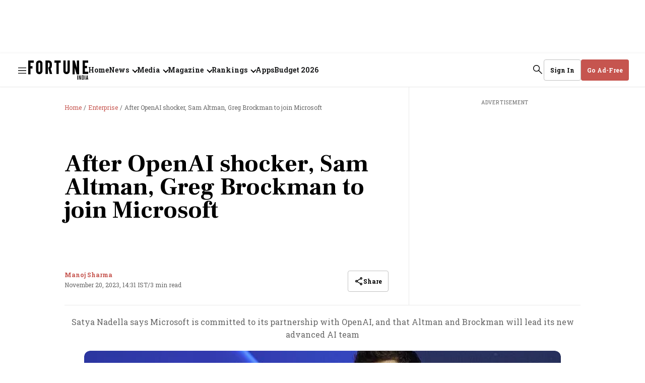

--- FILE ---
content_type: text/html; charset=utf-8
request_url: https://www.google.com/recaptcha/api2/aframe
body_size: 266
content:
<!DOCTYPE HTML><html><head><meta http-equiv="content-type" content="text/html; charset=UTF-8"></head><body><script nonce="RYyzj90VjBx0brri819x2A">/** Anti-fraud and anti-abuse applications only. See google.com/recaptcha */ try{var clients={'sodar':'https://pagead2.googlesyndication.com/pagead/sodar?'};window.addEventListener("message",function(a){try{if(a.source===window.parent){var b=JSON.parse(a.data);var c=clients[b['id']];if(c){var d=document.createElement('img');d.src=c+b['params']+'&rc='+(localStorage.getItem("rc::a")?sessionStorage.getItem("rc::b"):"");window.document.body.appendChild(d);sessionStorage.setItem("rc::e",parseInt(sessionStorage.getItem("rc::e")||0)+1);localStorage.setItem("rc::h",'1769780281009');}}}catch(b){}});window.parent.postMessage("_grecaptcha_ready", "*");}catch(b){}</script></body></html>

--- FILE ---
content_type: application/javascript
request_url: https://assets.fortuneindia.com/fortune-india/assets/story-be13d08a2cbe4c722b7e.js
body_size: 12742
content:
"use strict";(self.webpackChunkfortune_india=self.webpackChunkfortune_india||[]).push([[702,811],{137:(e,t,r)=>{r.d(t,{H:()=>l});var n=r(3029),a=r(2901),o=r(5361),i=r(6822),c=r(3954),s=r(6540);function l(e,t){return function(l){(0,o.A)(p,l);var d,u,m=(d=p,u=function(){if("undefined"==typeof Reflect||!Reflect.construct)return!1;if(Reflect.construct.sham)return!1;if("function"==typeof Proxy)return!0;try{return Boolean.prototype.valueOf.call(Reflect.construct(Boolean,[],(function(){}))),!0}catch(e){return!1}}(),function(){var e,t=(0,c.A)(d);if(u){var r=(0,c.A)(this).constructor;e=Reflect.construct(t,arguments,r)}else e=t.apply(this,arguments);return(0,i.A)(this,e)});function p(e){var t;return(0,n.A)(this,p),(t=m.call(this,e)).state={story:null},t}return(0,a.A)(p,[{key:"componentDidMount",value:function(){var e=this;r.g.addEventListener("message",(function(t){t.data&&"reloadStory"==t.data.action&&t.data.story&&e.setState({story:t.data.story})}))}},{key:"render",value:function(){return this.state.story?s.createElement(e,Object.assign({},this.props,{data:t(this.props.data,this.state.story)})):s.createElement("div",{style:{minHeight:200}})}}]),p}(s.Component)}},2435:(e,t,r)=>{r.r(t),r.d(t,{StoryPage:()=>Je,StoryPagePreview:()=>Ke});var n=r(5544),a=r(6540),o=r(8156),i=r.n(o),c=r(5556),s=r.n(c),l=r(5893),d=r(9707),u=r(137),m=r(4467),p=r(9263),f=r(8910),y=r(542),v=r(5630),g=r(5864),h=r(8168),b=r(2766),w=r(1742),E=r(4678),S=r(4588),N=r(8150),A=r(2139),_={"./tags.m.css":{"tags-wrapper":"TCRqS","tags-title":"XgnL6","tags-element-wrapper":"sACgH","tag-element":"fDhmX","no-border-top":"ex-go",download_app:"DhfGV"}};function x(e){var t=e.tags,r=void 0===t?[]:t,n=e.borderTop,o=void 0===n||n,c=e.story,s=r.filter((function(e){return"Entity"!==e["tag-type"]})),d=(0,l.useSelector)((function(e){return i()(e,["qt","config"],{})})),u=(0,l.useSelector)((function(e){return i()(e,["qt","pageType"],{})})),m="creator"===i()(c,["story-template"],""),p=function(e,t){var r=(0,A.Wl)(window.location,u,d,c),n=r.category,a=r.subCategory,o=r.contentId,i=(0,A.gY)((null==c?void 0:c["story-template"])||u);try{"undefined"!=typeof window&&window.dataLayer&&window.dataLayer.push({event:"dl_story_interactions",event_action:"related_tag_clicks",link_text:e,link_position:t+1,category:n,sub_category:a,content_id:o,template_name:i,platform:window.innerWidth>=768?"desktop":"mobile"})}catch(e){console.error(e)}},f=a.createElement("div",{className:"DhfGV"},"Explore the world of business like never before with the Fortune India app. From breaking news to in-depth features, experience it all in one place."," ",a.createElement("a",{href:"/apps",title:"Download App Now",target:"_blank",rel:"noopener noreferrer"},"Download Now"));return null!=s&&s.length?a.createElement(a.Fragment,null,!m&&f,a.createElement("div",{className:"tags-wrapper "+(0,b.A)("tags-wrapper ".concat(o?"":"no-border-top"),_,{autoResolveMultipleImports:!0,handleMissingStyleName:"throw"})},a.createElement("div",{className:"XgnL6"},N.cJ.RELATED_TAGS),a.createElement("div",{className:"sACgH"},s.map((function(e,t){return a.createElement("div",{className:"fDhmX",key:e.slug||t},a.createElement(S.N,{href:"/topic/".concat(e.slug),className:"story-tag",disableAjaxLinks:!0,onMouseDown:function(){return p(e.name,t)},onTouchStart:function(){return p(e.name,t)}},e.name))}))))):m?null:f}x.propTypes={tags:s().array,borderTop:s().bool};var k=r(8825),T=(r(9171),r(6493)),j=function(e){var t,n=e.magazine,o=void 0!==n&&n;return N.cJ.SIGN_UP_LABEL,N.cJ.SIGN_UP_DESCRIPTION,N.cJ.CONTINUE_WITH,N.cJ.ENTER_EMAIL,N.cJ.CONTINUE,N.cJ.PRIVACY_POLICY,N.cJ.TERMS_AND_CONDITIONS,N.cJ.TERMS_PRE_TEXT,a.createElement("div",{className:"_6H0sm"},a.createElement(T.default,{customCallbackUrl:null===(t=r.g)||void 0===t||null===(t=t.location)||void 0===t?void 0:t.href,magazine:o}))},I=(r(1988),r(467)),C=r(4756),P=r.n(C),O=r(1367),R=function(e){var t=e.primaryColor,n=e.host,o=void 0===n?"https://www.metype.com":n,i=e.accountId,c=e.className,s=e.secondaryColor,l=e.fontColor,d=e.pageURL,u=e.windowHeight,m=e.windowWidth,p=e.fontUrl,f=e.fontFamily,y=e.message,v=void 0===y?null:y,g=e.jwt,h=e.storyId;(0,a.useEffect)((function(){var e,t;!window.talktype&&(e=function(){return b(h)},(t=document.createElement("script")).setAttribute("src","https://www.metype.com/quintype-metype/assets/metype.js"),t.setAttribute("data-metype-script","1"),t.async=1,t.onload=function(){return e()},document.body.appendChild(t)),b(h)}),[]),(0,a.useEffect)((function(){window.talktype&&null!==v&&(window.talktype.accountUserLogout(),b(h))}),[v]),(0,a.useEffect)((function(){window.talktype&&g&&!v&&window.talktype.accountUserLogin({jwt:g})}),[g,v]);var b=function(e){window.talktype&&(g&&!v&&window.talktype.accountUserLogin({jwt:g}),window.talktype.commentWidgetIframe(document.getElementById("metype-container-".concat(e))))};return a.createElement("div",null,a.createElement("div",{id:"metype-container-".concat(h),className:"iframe-container ".concat(c),"data-metype-account-id":i,"data-metype-host":o,"data-metype-primary-color":t||"#c6554f","data-metype-bg-color":s||"#ffffff","data-metype-font-color":l||"#000000","data-metype-window-width":m||(r.g?700:window.screen.width),"data-metype-window-height":u||(r.g?700:window.screen.height),"data-metype-page-url":d,"data-metype-font-url":p||"","data-metype-font-family":f||"Roboto Slab"}))};R.propTypes={primaryColor:c.string,host:c.string,accountId:c.string,className:c.string,secondaryColor:c.string,fontColor:c.string,pageURL:c.string,windowHeight:c.number,windowWidth:c.number,fontUrl:c.string,fontFamily:c.string,message:c.string,jwt:c.string,storyId:c.string};var L=r(1759);r(678);var D=function(e){var t,r=e.story,o=((0,l.useDispatch)(),(0,l.useSelector)((function(e){return i()(e,["member"],null)}))),c=((0,l.useSelector)((function(e){return e})),(0,l.useSelector)((function(e){return i()(e,["qt"],{})}))),s=i()(c,["config","publisher-attributes"],{}),d=i()(s,["metypeConfig"],{}),u=i()(s,["enableMetype"],!1),m=i()(s,["metypeConfig","integrationsId"],""),p=(0,a.useState)(null),f=(0,n.A)(p,2),y=f[0],v=f[1],g=(0,a.useRef)(null),h=d&&Array.isArray(null==d?void 0:d.storyTemplate)&&(null==d||null===(t=d.storyTemplate)||void 0===t?void 0:t.includes(r["story-template"])),b=function(){var e=(0,I.A)(P().mark((function e(t){var r;return P().wrap((function(e){for(;;)switch(e.prev=e.next){case 0:return e.prev=0,e.next=3,(0,L.a0)(t);case 3:(r=e.sent)&&v(r),e.next=10;break;case 7:e.prev=7,e.t0=e.catch(0),console.error("Error fetching breaking news:",e.t0);case 10:case"end":return e.stop()}}),e,null,[[0,7]])})));return function(t){return e.apply(this,arguments)}}();return(0,a.useEffect)((function(){var e,t;if(e=window.location.hash,t=new URLSearchParams(window.location.search).get("toastMessage"),"#comments"===e||t&&t.includes("!!")){var r=setTimeout((function(){var e=document.getElementById("metype-comments-widget-wrapper");e&&e.scrollIntoView({behavior:"smooth",block:"start"})}),100);return function(){return clearTimeout(r)}}}),[]),(0,a.useEffect)((function(){return b(m)}),[]),(0,a.useEffect)((function(){var e=function(e){e.persisted&&window.location.reload()};return window.addEventListener("pageshow",e),function(){return window.removeEventListener("pageshow",e)}}),[]),(0,a.useEffect)((function(){null!=o&&o.id&&(null==o?void 0:o.id)!==g.current?(g.current=o.id,b(m)):null!==(null==o?void 0:o.id)&&void 0!==(null==o?void 0:o.id)||v(null)}),[null==o?void 0:o.id]),(0,a.useEffect)((function(){function e(e){if(e.data&&"metype_login"===e.data.action){var t=new URL(window.location.href),r=t.origin+t.pathname,n=encodeURIComponent(r),a="/user-login?url=".concat(n,"#comments");window.location.href=a}}return"undefined"!=typeof window&&window.addEventListener("message",e),function(){"undefined"!=typeof window&&window.removeEventListener("message",e)}}),[o]),a.createElement("div",{id:"metype-comments-widget-wrapper"},u&&h&&a.createElement(O.p,{margin:"100px"},(function(){return a.createElement("div",{className:"hvJDE"},a.createElement("div",{className:"VKz3X"},"Comments"),a.createElement(R,{host:d.metypeHost,accountId:d.metypeAccountId,pageURL:r.url,primaryColor:d.primaryColor,className:d.className,jwt:y,fontUrl:d.fontFamilyUrl,fontFamily:d.fontFamily,storyId:r.id,message:o?null:"log out"}))})))};D.propTypes={story:c.object,cards:c.array,recommendedStories:c.array};const W=D;var M=r(3055),V=r(575),B=r(159);const U=function(e){var t=e.authors,r=void 0===t?[]:t,o=e.story,c=void 0===o?{}:o,s=e.config,d=e.pageType,u=void 0===d?"story-page":d,m=(0,a.useState)([]),p=(0,n.A)(m,2),f=p[0],y=p[1],v=B.Fr?120:260;if(0===r.length)return null;var g=(0,l.useSelector)((function(e){return e})),h=!0===i()(g,["qt","config","isWebView"])?"?webview=true":"",b=i()(c,["metadata","story-attributes","authorimagerequired","0"],!1);(0,a.useEffect)((function(){var e=function(){var e=(0,I.A)(P().mark((function e(){var t;return P().wrap((function(e){for(;;)switch(e.prev=e.next){case 0:if(0!==r.length&&b&&"false"!==b){e.next=2;break}return e.abrupt("return");case 2:return e.prev=2,e.next=5,Promise.all(r.map(function(){var e=(0,I.A)(P().mark((function e(t){var r;return P().wrap((function(e){for(;;)switch(e.prev=e.next){case 0:return e.next=2,(0,L.Qz)(t.id);case 2:return r=e.sent,e.abrupt("return",i()(r,["metadata","meta-title"],""));case 4:case"end":return e.stop()}}),e)})));return function(t){return e.apply(this,arguments)}}()));case 5:t=e.sent,y(t),e.next=12;break;case 9:e.prev=9,e.t0=e.catch(2),console.error("Error fetching author information:",e.t0);case 12:case"end":return e.stop()}}),e,null,[[2,9]])})));return function(){return e.apply(this,arguments)}}();e()}),[r,b]);var w=r.filter((function(e){return e.bio&&""!==e.bio.trim()}));return a.createElement(a.Fragment,null,w.length>0&&b&&"false"!==b&&a.createElement("div",{className:"U-24A"},a.createElement("div",{className:"nSP65"},N.Dx),w.map((function(e,t){var r="/author/".concat(e.slug);if(null==e||!e.bio)return null;var n=e.bio.length>120,o=n?e.bio.substring(0,v)+"...":e.bio;return a.createElement("div",{className:"_9iPHC",key:e.id},a.createElement("div",{className:"f0LVL"},a.createElement(V.A,{author:e,isClickable:!0}),a.createElement("div",{className:"AGoLV"},a.createElement(S.N,{href:r,disableAjaxLinks:!0,onTouchStart:function(){return(0,A.m0)(e,r,u,s,c)},onMouseDown:function(){return(0,A.m0)(e,r,u,s,c)}},a.createElement("div",{className:"_5pb7O"},e.name)),f[t]&&a.createElement("div",{className:"X4WdB"},f[t]))),a.createElement("div",{className:"hR58J"},o,n&&a.createElement(S.N,{href:r+h},"Read more")))}))))};var z={"./story-elements.m.css":{"story-elements-wrapper":"FLYz6","cards-wrapper":"WRqY3","creator-video-container":"FtIms","creator-video-containerIn":"S2gHq","inline-video-heading":"I4Kap","creator-video-outer":"niYVb","creator-video-box":"_4rpb-","inline-frame-box":"l7aeq","social-container":"agEXt",fbicon:"FxRXt",xicon:"S6Zos",youtubeicon:"kpaKU",instaicon:"wKOJZ","youtube-icon":"-n2Hj","creator-content":"VzSZW"}},F=function(e){var t=e.story,r=e.cards,n=e.recommendedStories,o=e.taboola,c=e.isCreatorStory,s=(0,l.useSelector)((function(e){return e})),d=(0,l.useSelector)((function(e){return i()(e,["member"],null)})),u="magazine"===t["story-template"],m=!d&&u,f="desktop"===(0,p.k)(),y="true"===i()(s,["qt","config","subscriber"]),v=!0===i()(s,["qt","config","isWebView"]),g=i()(t,["headline"],""),w=i()(t,["metadata"],""),S=r.reduce((function(e,t){var r=i()(t,["metadata","attributes","cardtype"],[]);return Array.isArray(r)&&r.includes("Creator Youtube")?e.creatorYoutubeCards.push(t):e.normalCards.push(t),e}),{normalCards:[],creatorYoutubeCards:[]}),N=(S.normalCards,S.creatorYoutubeCards.flatMap((function(e){return i()(e,["story-elements"],[]).filter((function(e){return"youtube-video"===e.type&&e["embed-url"]}))}))),A=function(e){return"https://img.youtube.com/vi/".concat(e,"/hqdefault.jpg")},_={facebook:i()(w,["creator-facebook-handle"],"").trim(),twitter:i()(w,["creator-twitter-handle"],"").trim(),youtube:i()(w,["creator-youtube-handle"],"").trim(),instagram:i()(w,["creator-instagram-handle"],"").trim()},k=Object.values(_).some(Boolean),T=(0,a.useCallback)((function(e){return a.createElement(M.A,(0,h.A)({},e,{recommendedStories:n,isDesktop:f,story:t}))}),[n,f,null==t?void 0:t.id]);return a.createElement("div",{className:(c?(c?"container":"")+" ":"")+(0,b.A)(c?"creator-content":"cards-wrapper",z,{autoResolveMultipleImports:!0,handleMissingStyleName:"throw"})},m?a.createElement(a.Fragment,null,a.createElement(E.W,{story:t,card:r[0],key:i()(r[0],["id"],""),recommendedStories:n,adComponent:T}),a.createElement(j,{magazine:!0})):r.map((function(e,r){return a.createElement("div",{key:r},a.createElement(E.W,{card:e,story:t,recommendedStories:n,adComponent:T}))})),k&&a.createElement("div",{className:"agEXt"},a.createElement("div",{className:"I4Kap"},"Social Presence Of ",g),a.createElement("ul",null,_.facebook&&a.createElement("li",null,a.createElement("a",{href:_.facebook,target:"_blank",rel:"noopener noreferrer"},a.createElement("i",{className:"FxRXt"})," Facebook")),_.twitter&&a.createElement("li",null,a.createElement("a",{href:_.twitter,target:"_blank",rel:"noopener noreferrer"},a.createElement("i",{className:"S6Zos"})," X")),_.youtube&&a.createElement("li",null,a.createElement("a",{href:_.youtube,target:"_blank",rel:"noopener noreferrer"},a.createElement("i",{className:"kpaKU"})," YouTube")),_.instagram&&a.createElement("li",null,a.createElement("a",{href:_.instagram,target:"_blank",rel:"noopener noreferrer"},a.createElement("i",{className:"wKOJZ"})," Instagram")))),!m&&N.length>0&&a.createElement("div",{className:"FtIms"},a.createElement("div",{className:"S2gHq"},a.createElement("div",{className:"I4Kap"},"Popular Content from ",g),a.createElement("div",{className:"niYVb"},N.map((function(e,t){var r=function(){var e=arguments.length>0&&void 0!==arguments[0]?arguments[0]:"";try{if(e.includes("embed"))return e.split("/embed/")[1].split("?")[0];if(e.includes("watch"))return new URL(e).searchParams.get("v")}catch(e){return null}return null}(e["embed-url"]||e.url);return r?a.createElement("div",{className:"_4rpb-",key:e.id||t},a.createElement("a",{href:"https://www.youtube.com/watch?v=".concat(r),target:"_blank",rel:"noopener noreferrer"},a.createElement("div",{className:"l7aeq"},a.createElement("i",{className:"-n2Hj"}),a.createElement("img",{src:A(r),alt:"YouTube video thumbnail",loading:"lazy"})))):null}))))),!y&&m?null:a.createElement(a.Fragment,null,!v&&a.createElement(x,{tags:t.tags,template:"noBorder",story:t}),a.createElement(W,{story:t}),a.createElement(U,{authors:t.authors,story:t}),o&&a.createElement(a.Fragment,null,a.createElement("div",{id:"taboola-below-article-thumbnails",className:"TABOOLA"}),a.createElement("div",{dangerouslySetInnerHTML:{__html:"\n                      <script type=\"text/javascript\">\n                        window._taboola = window._taboola || [];\n                        _taboola.push({\n                          mode: 'alternating-thumbnails-a',\n                          container: 'taboola-below-article-thumbnails',\n                          placement: 'Below Article Thumbnails',\n                          target_type: 'mix'\n                        });\n                      <\/script>\n                  "}}))))};F.propTypes={story:c.object,cards:c.array,recommendedStories:c.array};var q=function(e){var t=e.story,r=e.cards,n=e.recommendedStories,o=e.config,c=(0,l.useSelector)((function(e){return e})),s="true"===i()(c,["qt","config","subscriber"]),d=i()(o,["publisher-attributes","taboola"],!0),u=!0===i()(c,["qt","config","isWebView"]),m="creator"===i()(t,["story-template"],""),p=(0,w.Wx)({triggerOnce:!0,rootMargin:"300px 0px",threshold:.01}),f=p.ref,y=p.inView;return(0,a.useEffect)((function(){if(y&&!0===d&&!m&&!u&&!s){if(window._taboola=window._taboola||[],window._taboola.push({article:"auto"}),!document.getElementById("tb_loader_script")){var e=document.createElement("script");e.async=!0,e.src="//cdn.taboola.com/libtrc/jambojar-fortuneindia/loader.js",e.id="tb_loader_script";var t=document.getElementsByTagName("script")[0];t.parentNode.insertBefore(e,t)}window.performance&&"function"==typeof window.performance.mark&&window.performance.mark("tbl_ic")}}),[y,u]),a.createElement("div",{id:"story-wrapper",className:"FLYz6",ref:f},a.createElement(F,{story:t,cards:r,recommendedStories:n,taboola:d,isCreatorStory:m}))};q.propTypes={story:c.object,cards:c.array,recommendedStories:c.array};const H=q;var Y=function(e){var t=e.story,r=e.config,n=(e.adWidget,e.adPlaceholder,e.hasAccess,e.recommendedStories),o=e.magazineDetails,i=t.headline,c=t.authors,s=t["published-at"],l=void 0===s?"":s;return a.createElement("div",{className:"story-holder rf1-k"},a.createElement(v.p7,{story:t,headline:i,storyAuthorData:c,publishTime:l,readTime:null==t?void 0:t["read-time"],magazineDetails:o}),a.createElement("div",{className:"story-elements"},a.createElement("div",{className:"text-container"},a.createElement(y.P,null,a.createElement(H,{story:t,cards:t.cards,recommendedStories:n,config:r})))))};Y.propTypes={story:c.object,config:c.object,adWidget:c.func,adPlaceholder:c.object,hasAccess:c.bool};const X=Y;var G=r(436),J=r(1865),K=r(4820),Z=r(7413),Q=r(811),$={"./live-blog.m.css":{"story-body":"rhwXV","live-blog-cards":"EqRPE","live-blog-card":"AjYGZ","border-extra":"IXKoN","event-content":"oh88m","image-template":"REnP-","arr--text-element":"bBl46","jsembed-wrapper":"IHV8C","story-element-youtube-video":"ls9ZZ","story-element-jsembed":"E-XwD","load-more-button":"_3BGD-","live-updates":"_1s-9m","timestamp-and-share":"_9BOv8",timestamp:"Qa128","share-svg":"mWXA6",highlights:"Zr-yS","story-template-container":"icvsB"}};function ee(e,t){var r=Object.keys(e);if(Object.getOwnPropertySymbols){var n=Object.getOwnPropertySymbols(e);t&&(n=n.filter((function(t){return Object.getOwnPropertyDescriptor(e,t).enumerable}))),r.push.apply(r,n)}return r}function te(e){for(var t=1;t<arguments.length;t++){var r=null!=arguments[t]?arguments[t]:{};t%2?ee(Object(r),!0).forEach((function(t){(0,m.A)(e,t,r[t])})):Object.getOwnPropertyDescriptors?Object.defineProperties(e,Object.getOwnPropertyDescriptors(r)):ee(Object(r)).forEach((function(t){Object.defineProperty(e,t,Object.getOwnPropertyDescriptor(r,t))}))}return e}var re=function(e){if(!e.cards)return e;var t=e.cards.map((function(e){var t=(e["story-elements"]||[]).filter((function(e){return!i()(e,["metadata","promotional-message"],!1)}));return te(te({},e),{},{"story-elements":t})}));return te(te({},e),{},{cards:t})},ne=function(e){var t,r,o,c=e.story,s=e.config,d=(e.adWidget,e.adPlaceholder,e.hasAccess,e.recommendedStories),u=e.params,m=void 0===u?{}:u,f=("live-blog"===(o=re(c))["story-template"]&&i()(o,["metadata","is-closed"],!1)&&(o=te(te({},o),{},{cards:(0,G.A)(o.cards).reverse()})),o),h=(0,a.useState)(f),w=(0,n.A)(h,2),S=w[0],N=w[1],A=(0,a.useState)(!1),_=(0,n.A)(A,2),T=_[0],j=_[1],C=(0,a.useState)(20),O=(0,n.A)(C,2),R=O[0],L=O[1],D=(0,a.useState)(0),V=(0,n.A)(D,2),B=V[0],U=V[1],z=S.headline,F=S.authors,q=(null==S||null===(t=S.cards)||void 0===t?void 0:t.length)||0,H="mobile"===(0,p.k)(),Y=(0,l.useSelector)((function(e){return e})),X=(i()(Y,["qt","config","subscriber"]),!0===i()(Y,["qt","config","isWebView"]));(0,a.useEffect)((function(){var e=setInterval(ne,15e3);return function(){return clearInterval(e)}}),[]),(0,a.useEffect)((function(){T&&H?document.body.classList.add("no-scroll"):document.body.classList.remove("no-scroll")}),[T,H]);var ee=function(e){e&&setTimeout((function(){var t,r=null===(t=document)||void 0===t?void 0:t.getElementById(e);if(r){var n=r.getBoundingClientRect().top+window.scrollY;window.scrollTo({top:n-72,behavior:"smooth"})}}),10)};(0,a.useEffect)((function(){ee(m.cardId)}),[m.cardId]);var ne=function(){var e=(0,I.A)(P().mark((function e(){var t,r,n;return P().wrap((function(e){for(;;)switch(e.prev=e.next){case 0:return e.prev=0,e.next=3,fetch("/api/v1/stories/".concat(c.id));case 3:return t=e.sent,e.next=6,t.json();case 6:r=e.sent,n=r.story,"live-blog"===(n=re(n))["story-template"]&&i()(n,["metadata","is-closed"],!1)&&(n=te(te({},n),{},{cards:(0,G.A)(n.cards).reverse()})),N(n),e.next=16;break;case 13:e.prev=13,e.t0=e.catch(0),console.error("Error fetching updated story:",e.t0);case 16:case"end":return e.stop()}}),e,null,[[0,13]])})));return function(){return e.apply(this,arguments)}}();return a.createElement("div",null,a.createElement(v.ar,{story:S,isOpen:T,setShowHighlights:j,scrollToCard:ee}),a.createElement("div",{id:"live-blog-container",className:"story-holder icvsB"},a.createElement(v.p7,{story:S,headline:z,storyAuthorData:F,publishTime:null==S?void 0:S["published-at"],readTime:null==S?void 0:S["read-time"],setShowHighlights:j}),a.createElement(g.z,{story:S,config:s}),a.createElement("div",{id:"story-wrapper",className:"rhwXV"},a.createElement(Q.A,{story:S,scrollToCard:ee,config:{buttonText:"See More"}}),a.createElement("div",{className:"_1s-9m"},"Live Updates"),a.createElement("div",{className:"EqRPE"},null==S||null===(r=S.cards)||void 0===r?void 0:r.slice(B,R).map((function(e,t){return a.createElement(a.Fragment,{key:e.id},a.createElement("div",{id:e.id,className:(0,b.A)("live-blog-card ".concat(0===t||t%2!=0?"border-extra":""),$,{autoResolveMultipleImports:!0,handleMissingStyleName:"throw"})},a.createElement("div",{className:"_9BOv8"},a.createElement("div",{className:"Qa128"},a.createElement(Z.K,{color:"#C6554F"}),a.createElement(k.eG,{publishTime:e["card-added-at"]})),!X&&a.createElement("div",{className:"mWXA6"},a.createElement(J.T,{template:K.d,fullUrl:encodeURI("".concat(S.url,"#").concat(e.id)),title:S.headline,shareIconId:"share-icon-story-share-".concat(S.id),story:S}))),a.createElement("div",{className:"oh88m",id:"card".concat(e.id)},a.createElement(y.P,null,a.createElement(E.W,{card:e,story:S,key:e.id})))),t%2==0&&a.createElement(M.A,{recommendedStories:d,isDesktop:!H,story:S,adIndexNo:t/2}))}))),q>=R&&a.createElement("button",{onClick:function(){L((function(e){return e+10})),U((function(e){return e+10}))},className:"_3BGD-"},"Load More"),a.createElement(x,{tags:S.tags,template:"noBorder",story:S}),a.createElement(W,{story:c}))))};ne.propTypes={story:c.object,config:c.object,adWidget:c.func,adPlaceholder:c.object,params:c.object,relatedStories:c.object,hasAccess:c.func,recommendedStories:c.array};const ae=ne;var oe=r(9690),ie=r(6250),ce=r(955),se={"./photo-story-slider.m.css":{"slider-container":"RgN40",modal:"bLp9N","scroll-snap-container":"_87St8","scroll-snap-wrapper":"Cw141","scroll-snap-carousel":"_1Vbr9","left-arrow":"NAvKU","right-arrow":"OIl4H","slider-wrapper":"_2COtP","slider-card":"_07PJa","image-container":"_1Vnsj","image-template":"MSlzI","image-buttons":"wKFxB","image-count":"lkBcg","share-icon":"J61oe",element:"RCL7e","slider-card-text":"IgSuV","text-container":"MtW9U","read-more-btn-toggle":"uq0Tu",expanded:"aYBCY"}},le=function(e){var t=e.textElement,r=e.titleElement,o=(0,a.useState)(!1),i=(0,n.A)(o,2),c=i[0],s=(i[1],(0,p.k)(),document.createElement("div"));s.innerHTML=(null==t?void 0:t.text)||"",s.innerText||s.textContent;var l=(null==t?void 0:t.text)||"";return a.createElement("div",{className:(0,b.A)("slider-card-text ".concat(c?"expanded":""),se,{autoResolveMultipleImports:!0,handleMissingStyleName:"throw"})},r&&a.createElement("h4",null,r.text),t&&a.createElement("div",{className:"MtW9U"},a.createElement("span",{dangerouslySetInnerHTML:{__html:l}}),!1))};le.propTypes={story:c.object,config:c.object,textElement:c.object,titleElement:c.object};var de=function(e){var t=e.card,r=e.story,n=e.config,o=e.cardIndex,c=e.totalCount,s=i()(t,["story-elements"],[]),d=s.find((function(e){return"image"===e.type})),u=s.find((function(e){return"title"===e.type})),m=s.find((function(e){return"text"===e.type})),p=(0,l.useSelector)((function(e){return i()(e,["qt"],{})})),f=!0===i()(p,["config","isWebView"]);return a.createElement("div",{className:"_07PJa"},d&&a.createElement("div",{className:"MSlzI"},a.createElement("figure",{className:"RCL7e"},a.createElement(ie.w,{slug:d["image-s3-key"],metadata:d["image-metadata"],alt:d.title,aspectRatio:null,defaultWidth:640,widths:[360,640,1200],imgParams:{auto:["format","compress"],q:70},shouldDecodeImage:!0})),a.createElement("div",{className:"wKFxB"},a.createElement("div",{className:"lkBcg"},o,"/",c),!f&&a.createElement("div",{className:"J61oe"},a.createElement(J.T,{template:K.d,title:r.headline,theme:null==n?void 0:n.theme,fullUrl:encodeURI("".concat(i()(r,["url"],""),"?photo=").concat(o,"#cardId=").concat(i()(t,["id"],-1))),story:r})))),a.createElement(le,{textElement:m,titleElement:u}))};de.propTypes={story:c.object,config:c.object,card:c.object,cardIndex:c.number,totalCount:c.number};var ue=function(e){var t=e.story,r=e.isSliderOpen,n=e.closeSliderView,o=e.defaultIndex,c=e.isUrlChangeNeeded,s=(0,l.useSelector)((function(e){return i()(e,["qt"],{})})),d=i()(s,["config"],{}),u=function(e){if("undefined"!=typeof window&&window.dataLayer){var r="story-page",n=(0,A.Wl)(window.location,r,d,t),a=n.category,o=n.subCategory,i=n.contentId;window.dataLayer.push({event:"dl_story_interactions",event_action:"photo_maxview_button_click",link_text:null==e?void 0:e.toLowerCase(),category:a,sub_category:o,content_id:i,template_name:(0,A.gY)((null==t?void 0:t["story-template"])||r),platform:window.innerWidth>=768?"desktop":"mobile"})}};return(0,a.useEffect)((function(){if(document){var e=document.getElementById("header");e&&(e.style.display=r?"none":"unset")}r?document.body.classList.add("no-scroll"):document.body.classList.remove("no-scroll")}),[r]),r?a.createElement("div",{className:"RgN40"},a.createElement(ce.A,{closePopup:function(){u("Close"),n()}},a.createElement("div",{className:"_2COtP"},a.createElement(oe.GS,{isArrow:!0,autoPlay:!1,slideIndicator:"none",previousIcon:a.createElement(k.WO,{type:"left-arrow",viewBox:"0 0 18 18"}),nextIcon:a.createElement(k.WO,{type:"right-arrow",viewBox:"0 0 18 18"}),defaultIndex:o,trackButtonClick:u,isUrlChangeNeeded:c,story:t,config:d},t.cards.map((function(e,r){return a.createElement(de,{card:e,story:t,key:r,cardIndex:r+1,totalCount:t.cards.length})})))))):null};ue.propTypes={story:c.object,closeSliderView:c.func,isSliderOpen:c.bool,defaultIndex:c.number};const me=ue;var pe={"./photo-story.m.css":{"photo-story-content":"-imZx","photo-story-cards":"nbWQo","story-template-container":"_-3WB8"}},fe=function(e){var t=e.story,r=e.config,o=(e.adWidget,e.adPlaceholder,e.hasAccess,e.recommendedStories,(0,a.useState)(!1)),i=(0,n.A)(o,2),c=i[0],s=i[1],l=(0,a.useState)(0),d=(0,n.A)(l,2),u=d[0],m=d[1],y=(0,a.useRef)(null);(0,a.useRef)(-1),(0,a.useEffect)((function(){var e=document.querySelectorAll("[data-photo-index]"),n=-1;return"IntersectionObserver"in window&&(y.current=new window.IntersectionObserver((function(e){var a=0,o=n;if(e.forEach((function(e){e.isIntersecting&&e.intersectionRatio>a&&(a=e.intersectionRatio,o=parseInt(e.target.getAttribute("data-photo-index"),10))})),o!==n&&void 0!==o&&-1!==o){var i=new URL(window.location);i.searchParams.set("photo",o+1),window.history.replaceState({},"",i),n=o;var c="story-page",s=(0,A.Wl)(window.location,c,r,t),l=s.category,d=s.subCategory,u=s.contentId,m=(0,A.gY)((null==t?void 0:t["story-template"])||c);"undefined"!=typeof window&&window.dataLayer&&window.dataLayer.push({event:"dl_page_info",photo_index:o+1,cms_author_name:null==t?void 0:t["assignee-name"],byline:null==t?void 0:t.authors.map((function(e){return e.name})).toString(),category:l||"NA",sub_category:d||"NA",content_id:u||"NA",template_name:m,publish_date:(0,f.hp)(null==t?void 0:t["published-at"]),publish_time:(0,f.Sv)(null==t?void 0:t["published-at"]),login_status:"not-logged-in",subscription_status:"not-subscribed",ad_free:!1,login_wall_enabled:"magazine"===(null==t?void 0:t["story-template"]),platform:window.innerWidth>=768?"Desktop":"Mobile"})}}),{threshold:[.5]}),e.forEach((function(e){return y.current.observe(e)}))),function(){y.current&&y.current.disconnect()}}),[t.cards.length,r,t]);var h=t.headline,w=t.authors,E=t.cards,S=function(e){return function(){s(!0),m(e)}};return a.createElement("div",{className:"story-holder _-3WB8"},a.createElement(v.p7,{story:t,headline:h,storyAuthorData:w,publishTime:null==t?void 0:t["published-at"],readTime:null==t?void 0:t["read-time"],showHeroImage:!1}),a.createElement(g.z,{story:t,config:r}),a.createElement("div",{id:"story-wrapper",className:"-imZx"},E.map((function(e,n){return a.createElement("div",{key:n,id:e.id,"data-photo-index":n,className:(0,b.A)(n%2!=0?"photo-story-cards":"",pe,{autoResolveMultipleImports:!0,handleMissingStyleName:"throw"})},a.createElement(oe.oJ,{card:e,story:t,toggleSliderView:S(n),cardIndex:n+1,totalCount:E.length,indexAd:n,isDesktop:"desktop"===(0,p.k)(),firstCard:0===n,config:r}))})),a.createElement(x,{tags:t.tags,template:"noBorder",borderTop:!1,story:t}),a.createElement(W,{story:t})),a.createElement(me,{story:t,isSliderOpen:c,closeSliderView:function(){var e=new URL(window.location);e.searchParams.set("photo",u+1),window.history.replaceState({},"",e),s(!1)},defaultIndex:u,isUrlChangeNeeded:!0}))};fe.propTypes={story:c.object,config:c.object,adWidget:c.func,adPlaceholder:c.object,hasAccess:c.func,recommendedStories:c.array};const ye=fe;var ve=r(7350),ge=r.n(ve),he=r(7352),be=r(8251),we=r.n(be),Ee=r(5149),Se=r(624),Ne={"./video-story-header.m.css":{"story-video":"C89pL","story-element-youtube-video":"qz8S4",storyvideofix:"ix6YQ"}},Ae=function(e){var t=e.element;return e.index,a.createElement(he.default,{videoId:we()(t.url),opts:{playerVars:{autoplay:1,mute:1,muted:1,playsinline:1,controls:1}},onReady:function(e){e.target.playVideo()},onError:function(e){console.error("YouTube player error:",e)}})};Ae.propTypes={element:c.object,index:c.number};var _e=function(e){var t=e.story,r=e.primaryVideo,n=e.publisherName,o=e.videoRef,c=(0,l.useDispatch)(),s=(0,l.useSelector)((function(e){return e})),d=i()(s,"storyHeaderInView",!0),u=!0===i()(s,["qt","config","isWebView"]),m=ge()((function(){var e=o.current.getBoundingClientRect();e.top<75&&d?c({type:Ee.W4,payload:!1}):e.top>75&&!d&&c({type:Ee.W4,payload:!0})}),200);(0,a.useEffect)((function(){return window.addEventListener("scroll",m),function(){window.removeEventListener("scroll",m),m.cancel()}}),[m]);var p={};return"youtube-video"===(null==r?void 0:r.type)&&(p={"youtube-video":Ae}),a.createElement("div",{id:"sticky-video",ref:o,className:(0,b.A)("story-video ".concat(u?"storyvideofix":""),Ne,{autoResolveMultipleImports:!0,handleMissingStyleName:"throw"})},r&&a.createElement(Se.o,{element:r,story:t,publisherName:n,renderTemplates:p}))};_e.propTypes={story:c.object.isRequired,primaryVideo:c.object,publisherName:c.string,videoRef:c.any};const xe=_e;var ke=r(5177),Te=r(7313),je={"./video-story.m.css":{container:"_0otYU","synopsis-text":"_0bwEX","video-story-wrapper":"S5m7P",videostorywrapperfix:"YjcDj",content:"umMuj",headline:"MFAWs","author-timestamp-wrapper":"LqX4P","author-timestamp":"RMQVq",authors:"No0OW","date-and-time":"dJihZ","video-story-share":"aDv7w","text-container":"_4hAwK","read-more-btn-toggle":"hbQ3I",expanded:"Wtzw-","more-videos":"_9uvEx","arr--story-card":"-QokR","arr--hero-image":"_8BvXw","three-col-wrapper":"gVka3"}},Ie=function(e){var t=e.textElement,r=(e.deviceType,(0,a.useState)(!1)),o=(0,n.A)(r,2),i=o[0],c=o[1],s=(0,a.useState)(t.text),l=(0,n.A)(s,2),d=(l[0],l[1],(0,a.useState)(!1)),u=(0,n.A)(d,2),m=u[0],p=(u[1],(0,a.useState)(!0)),f=(0,n.A)(p,2),y=f[0],v=(f[1],t.text);return a.createElement("div",{className:(0,b.A)("text-container ".concat(i||y?"expanded":""),je,{autoResolveMultipleImports:!0,handleMissingStyleName:"throw"})},i||y?a.createElement(oe.EY,{element:t}):a.createElement("span",{dangerouslySetInnerHTML:{__html:v}}),m&&a.createElement(k.Vu,{textElement:t,isExpanded:i,onClick:function(){c(!i)}}))};Ie.propTypes={textElement:c.object,deviceType:c.string};var Ce=function(e){var t,r=e.story,o=e.moreVideos,c=(0,a.useState)(!1),s=(0,n.A)(c,2),d=s[0],u=s[1],m=(0,a.useRef)(null),y=(0,a.useRef)(null),v=(0,a.useRef)(null),g=r.headline,h=void 0===g?"":g,w=r.authors,E=void 0===w?[]:w,S=(0,f.md)(r.cards),N=S?(0,f.z_)(r.cards,S.id):r.cards,A=i()(N,["0","story-elements",[0]],{}),_="text"===A.type?A:{},x=(0,p.k)(),T=(0,l.useSelector)((function(e){return i()(e,["qt"],{})})),j=i()(T,["config","ads-config","network_id"],{}),I=!0===i()(T,["config","isWebView"]);(0,a.useEffect)((function(){var e=ge()((function(){C()}),100);return window&&window.innerWidth<768&&window.addEventListener("scroll",e),function(){window.removeEventListener("scroll",e)}}),[]);var C=function(){m.current&&y.current&&(y.current.getBoundingClientRect().bottom<=m.current.offsetHeight+170?(v.current||(v.current=document.createElement("div"),v.current.style.width="".concat(m.current.offsetWidth,"px"),v.current.style.height="".concat(m.current.offsetHeight,"px"),m.current.parentNode.insertBefore(v.current,m.current)),m.current.classList.add("video-sticky")):(v.current&&(v.current.remove(),v.current=null),m.current.classList.remove("video-sticky")))},P=a.createElement(a.Fragment,null,a.createElement(B.S7,null,a.createElement(Te.c,{adStyleName:"ad-slot-size-300x250",id:"video-page-ad",path:"/".concat(j,"/RPSG_Fortune_Desktop/RPSG_FRTN_Desk_VID_AS_mREC"),adSlotConfigName:"mRec_ad",showText:!0})));return a.createElement(a.Fragment,null,a.createElement("div",{className:"_0otYU"},a.createElement("div",{ref:y,className:"video-container "+(0,b.A)("video-story-wrapper ".concat(I?"videostorywrapperfix":""),je,{autoResolveMultipleImports:!0,handleMissingStyleName:"throw"})},a.createElement(xe,{story:r,primaryVideo:S,headline:h,videoRef:m}),a.createElement("div",{className:"umMuj"},a.createElement("div",{className:"MFAWs"},a.createElement(k.$j,{type:1,customStyleName:"h1-style"},h)),a.createElement("div",{className:"LqX4P"},a.createElement("div",{className:"RMQVq"},a.createElement(k.MO,{storyAuthor:E,customStyleName:"authors-name"}),a.createElement("div",{className:"dJihZ"},a.createElement(k.eG,{publishTime:null==r?void 0:r["published-at"]}))),!I&&a.createElement("span",{className:"content-style aDv7w"},a.createElement(J.T,{template:K.d,fullUrl:encodeURI(r.url),title:r.headline,shareIconId:"share-icon-story-share-".concat(r.id),story:r}))),a.createElement("div",{className:"_0bwEX"},(null==_?void 0:_.text)&&a.createElement(Ie,{textElement:_,toggleDescription:function(){u(!d)},deviceType:x}))))),(null==o||null===(t=o.items)||void 0===t?void 0:t.length)>0?a.createElement("div",{className:"container _9uvEx"},a.createElement(ke.A,{collection:o,customSlug:"/videos",customCollectionName:"More Videos",config:{buttonText:"Read More",footerButton:"SubsequentLoadCount",showAuthor:!0,showTime:!0,customUrlPath:"videos",slotConfig:[{type:"ad",component:function(){return P}}]},isLoadMoreVisible:!0,initialLoadCount:6,page:"home-page",template:"customUrlPath",isMoreVideos:!0,showAuthorContent:!1,fromStory:r})):null,a.createElement(B.IM,null,a.createElement(Te.c,{adStyleName:"ad-slot-size-300x250",id:"video-page-mobile-ad",path:"/".concat(j,"/RPSG_Fortune_Mob/RPSG_FRTN_Mob_VID_AS_mREC"),adSlotConfigName:"mRec_ad",showText:!0})))};Ce.propTypes={story:c.object,config:c.object,adWidget:c.func,adPlaceholder:c.object,hasAccess:c.func};const Pe=Ce;var Oe=function(e){var t,r=e.story,n=e.recommendedStories,o=r.headline,c=r.authors,s=i()(r,["metadata","sponsored-by"],""),l=(0,a.useRef)(null),d="desktop"===(0,p.k)();return a.createElement("div",{className:"rf1-k",ref:l},a.createElement(v.p7,{story:r,headline:o,storyAuthorData:c,publishTime:null==r?void 0:r["published-at"],readTime:null==r?void 0:r["read-time"]}),a.createElement("div",{className:"Gka4A"},a.createElement("div",{className:"bS0Hd"},null===(t=r.cards)||void 0===t?void 0:t.map((function(e,t){return a.createElement("div",{key:t},a.createElement(E.W,{card:e,story:r,adComponent:function(e){return a.createElement(M.A,(0,h.A)({},e,{recommendedStories:n,isDesktop:d,story:r}))}}))})),a.createElement("div",{className:"cC1ya bS0Hd"},s),a.createElement(x,{tags:r.tags,template:"noBorder",story:r}))))};Oe.propTypes={story:c.object,config:c.object,adWidget:c.func,adPlaceholder:c.object,hasAccess:c.bool,recommendedStories:c.array};const Re=Oe;var Le=function(e){var t=e.story,r=e.config,n=(e.adWidget,e.adPlaceholder,e.hasAccess,e.recommendedStories),o=e.magazineDetails,i=t.headline,c=t.authors,s=t["published-at"],l=void 0===s?"":s;return a.createElement("div",{className:"story-holder rf1-k"},a.createElement(v.p7,{story:t,headline:i,storyAuthorData:c,publishTime:l,readTime:null==t?void 0:t["read-time"],magazineDetails:o}),a.createElement("div",{className:"story-elements"},a.createElement("div",{className:"text-container"},a.createElement(y.P,null,a.createElement(H,{story:t,cards:t.cards,recommendedStories:n,config:r})))))};Le.propTypes={story:c.object,config:c.object,adWidget:c.func,adPlaceholder:c.object,hasAccess:c.bool};const De=Le;function We(e,t){var r=Object.keys(e);if(Object.getOwnPropertySymbols){var n=Object.getOwnPropertySymbols(e);t&&(n=n.filter((function(t){return Object.getOwnPropertyDescriptor(e,t).enumerable}))),r.push.apply(r,n)}return r}function Me(e){for(var t=1;t<arguments.length;t++){var r=null!=arguments[t]?arguments[t]:{};t%2?We(Object(r),!0).forEach((function(t){(0,m.A)(e,t,r[t])})):Object.getOwnPropertyDescriptors?Object.defineProperties(e,Object.getOwnPropertyDescriptors(r)):We(Object(r)).forEach((function(t){Object.defineProperty(e,t,Object.getOwnPropertyDescriptor(r,t))}))}return e}function Ve(e,t){var r="undefined"!=typeof Symbol&&e[Symbol.iterator]||e["@@iterator"];if(!r){if(Array.isArray(e)||(r=function(e,t){if(e){if("string"==typeof e)return Be(e,t);var r={}.toString.call(e).slice(8,-1);return"Object"===r&&e.constructor&&(r=e.constructor.name),"Map"===r||"Set"===r?Array.from(e):"Arguments"===r||/^(?:Ui|I)nt(?:8|16|32)(?:Clamped)?Array$/.test(r)?Be(e,t):void 0}}(e))||t&&e&&"number"==typeof e.length){r&&(e=r);var n=0,a=function(){};return{s:a,n:function(){return n>=e.length?{done:!0}:{done:!1,value:e[n++]}},e:function(e){throw e},f:a}}throw new TypeError("Invalid attempt to iterate non-iterable instance.\nIn order to be iterable, non-array objects must have a [Symbol.iterator]() method.")}var o,i=!0,c=!1;return{s:function(){r=r.call(e)},n:function(){var e=r.next();return i=e.done,e},e:function(e){c=!0,o=e},f:function(){try{i||null==r.return||r.return()}finally{if(c)throw o}}}}function Be(e,t){(null==t||t>e.length)&&(t=e.length);for(var r=0,n=Array(t);r<t;r++)n[r]=e[r];return n}var Ue=function(e,t){var r,n=0,a=0,o=[],i=t?70:50,c=function(e){for(var t,r=[],n=/(<([^>\s]+)(?:\s[^>]*)?>.*?<\/\2>|<[^>\s]+(?:\s[^>]*)?\/?>)/gi;null!==(t=n.exec(e));)r.push(t[0]);return r},s=Ve(e);try{for(s.s();!(r=s.n()).done;){var l,d=r.value,u=[],m=Ve(d["story-elements"]);try{for(m.s();!(l=m.n()).done;){var p=l.value;if("text"===p.type&&null!=p&&p.text&&!p.subtype){var f,y=c(p.text),v="",g=Ve(y);try{for(g.s();!(f=g.n()).done;){var h=f.value,b=(h.replace(/(<([^>]+)>)/gi,"").match(/\b[$]?[\w.-]+\b/g)||[]).length;v+=h,(a+=b)>=i&&(v+="<p>".concat(JSON.stringify({flag:"ad_goes_here",index:n}),"</p>"),n++,a=0)}}catch(e){g.e(e)}finally{g.f()}u.push(Me(Me({},p),{},{text:v}))}else"summary"===p.subtype?(a+=0,u.push(p)):(a+=30,u.push(p),a>=i&&(u.push({type:"ad",subtype:"ad",adIndexNo:n}),n++,a=0))}}catch(e){m.e(e)}finally{m.f()}o.push(Me(Me({},d),{},{"story-elements":u}))}}catch(e){s.e(e)}finally{s.f()}return o},ze=function(e,t,r){return r&&null!=r&&r.id?Ue(e,t):e};function Fe(e,t){var r=Object.keys(e);if(Object.getOwnPropertySymbols){var n=Object.getOwnPropertySymbols(e);t&&(n=n.filter((function(t){return Object.getOwnPropertyDescriptor(e,t).enumerable}))),r.push.apply(r,n)}return r}function qe(e){for(var t=1;t<arguments.length;t++){var r=null!=arguments[t]?arguments[t]:{};t%2?Fe(Object(r),!0).forEach((function(t){(0,m.A)(e,t,r[t])})):Object.getOwnPropertyDescriptors?Object.defineProperties(e,Object.getOwnPropertyDescriptors(r)):Fe(Object(r)).forEach((function(t){Object.defineProperty(e,t,Object.getOwnPropertyDescriptor(r,t))}))}return e}function He(e){var t=e.isATGlobal,r=e.story,o=e.config,c=e.initAccessType,s=e.checkAccess,d=e.recommendedStories,u=e.params,m=e.magazineDetails,y=e.moreVideos,v=(0,a.useState)(!0),g=(0,n.A)(v,2),h=g[0],b=g[1],w=r["story-template"],E="desktop"===(0,p.k)(),S=(0,l.useSelector)((function(e){return i()(e,["member"],null)})),N=function(){return a.createElement(a.Fragment,null)};(0,a.useEffect)((function(){}),[]),(0,a.useEffect)((function(){c((function(){s(r.id).then((function(e){var t=e[r.id].granted;b(t)}))}))}),[t]),(0,a.useEffect)((function(){r&&(0,f.iW)(r,null,null,S)}),[r]),(0,a.useEffect)((function(){S&&(window.dataLayer=window.dataLayer||[],window.dataLayer.push({event:"dl_user_info",login_status:"logged-in",user_id:"".concat(S.id),subscription_status:"not-subscribed"}))}),[S,r]);var A=function(e,t,r){var n={text:Ue,magazine:ze,sponsored:Ue,default:Ue},a=(n[e["story-template"]]||n.default)(e.cards,t,r);return Me(Me({},e),{},{cards:a})}(r,E,S);return a.createElement(a.Fragment,null,function(e){switch(e){case"text":default:return a.createElement(X,{story:A,config:qe({},o),adWidget:N,adPlaceholder:a.createElement(a.Fragment,null),hasAccess:h,recommendedStories:d,magazineDetails:m});case"video":return a.createElement(Pe,{story:r,moreVideos:y,config:qe({},o),adWidget:N,adPlaceholder:a.createElement(a.Fragment,null),hasAccess:h});case"photo":return a.createElement(ye,{story:r,config:qe({},o),adWidget:N,adPlaceholder:a.createElement(a.Fragment,null),hasAccess:h,recommendedStories:d});case"live-blog":return a.createElement(ae,{story:r,config:qe({},o),adWidget:N,adPlaceholder:a.createElement(a.Fragment,null),hasAccess:h,recommendedStories:d,params:u});case"sponsored":return a.createElement(Re,{story:A,recommendedStories:d});case"creator":return a.createElement(De,{story:A,config:qe({},o),adWidget:N,adPlaceholder:a.createElement(a.Fragment,null),hasAccess:h,recommendedStories:d,magazineDetails:m})}}(w))}He.propTypes={isATGlobal:c.func,story:c.object,config:c.object,initAccessType:c.func,checkAccess:c.func,recommendedStories:c.array,params:c.string};const Ye=a.memo(He);var Xe=r(3036);function Ge(e){var t=e.story,r=e.config,o=e.index,c=e.recommendedStories,s=e.params,u=e.magazineDetails,m=e.moreVideos,p=(0,a.useState)(!1),f=(0,n.A)(p,2),y=f[0],v=f[1],g=(0,l.useSelector)((function(e){return i()(e,["qt"],{})})),h=(0,l.useSelector)((function(e){return i()(e,["member"],null)})),b=i()(h,["email"],""),w=i()(h,["metadata","phone-number"],""),E=(0,l.useSelector)((function(e){return i()(e,["qt","config","publisher-attributes","accesstypeConfig"],{})})),S=E.key,N=E.accessTypeBkIntegrationId,A=!0===i()(g,["config","isWebView"]);return a.createElement(d.B,{enableAccesstype:!0,accessTypeKey:S,email:b,phone:w,accessTypeBkIntegrationId:N,onATGlobalSet:function(){v(!0)}},(function(e){var n=e.initAccessType,i=e.checkAccess;return a.createElement("div",{className:"sVt6J"},a.createElement(Ye,{isATGlobal:y,story:t,config:r,initAccessType:n,checkAccess:i,index:o,recommendedStories:c,params:s,magazineDetails:u,moreVideos:m}),"magazine"===(null==t?void 0:t["story-template"])&&a.createElement("div",{className:"g79cZ"},!A&&a.createElement(Xe.I,{isStoryPage:!0,story:t,config:r})))}))}function Je(e){var t=e.data,r=e.config,n=e.index,o=e.params;if(t){var i=t.story,c=t.recommendedStories,s=t.magazineDetails,l=t.moreVideos;return a.createElement(Ge,{story:i,config:r,index:n,recommendedStories:c,params:o,magazineDetails:s,moreVideos:l})}}Ge.propTypes={story:c.object,config:c.object,index:c.number},Je.propTypes={index:c.number,story:c.object,config:c.object,params:c.object},Je.propTypes={data:(0,c.shape)({story:c.object,config:c.object}),currentPath:c.string};var Ke=(0,u.H)(Je,(function(e,t){return Object.assign({},e,{story:t,recommendedStories:Array(5).fill(t)})}))},3036:(e,t,r)=>{r.d(t,{I:()=>v});var n=r(2766),a=r(6540),o=r(5556),i=r(8156),c=r.n(i),s=r(6071),l=r(467),d=r(5544),u=r(4756),m=r.n(u),p=r(1759),f=r(9263),y={"./latest-magazine-issues.m.css":{"latest-magazine-issues":"Ouvbk","story-page":"gHRGd"}},v=function(e){var t=e.collection,r=e.isStoryPage,o=void 0!==r&&r,i=e.skipMagazineId,u=e.pageType,v=e.story,g=e.config,h=function(e){var t=arguments.length>1&&void 0!==arguments[1]?arguments[1]:5,r=(0,a.useState)([]),n=(0,d.A)(r,2),o=n[0],i=n[1],c=function(){var r=(0,l.A)(m().mark((function r(){var n;return m().wrap((function(r){for(;;)switch(r.prev=r.next){case 0:return r.prev=0,r.next=3,(0,p.HC)({limit:e?t+1:t});case 3:n=r.sent,i(null==n?void 0:n.data),r.next=10;break;case 7:r.prev=7,r.t0=r.catch(0),console.error("Failed to fetch latest magazine issues:",r.t0);case 10:case"end":return r.stop()}}),r,null,[[0,7]])})));return function(){return r.apply(this,arguments)}}();return(0,a.useEffect)((function(){c()}),[]),o}(i),b=i?null==h?void 0:h.filter((function(e){return e.id!==i})):h,w="desktop"===(0,f.k)(),E=c()(t,["associated-metadata"],{}),S=E.enableEditionsTitle,N=void 0===S||S,A=E.rowTitle,_=void 0===A?"Latest Magazine Issues":A,x=E.showRowTitle,k={enableEditionsTitle:N,rowTitle:_,showRowTitle:void 0===x||x,showBottomReadMore:!w,showTitleReadMore:w};return a.createElement("div",{className:"latest-magazine-issues "+(0,n.A)("latest-magazine-issues ".concat(o?"story-page":""),y,{autoResolveMultipleImports:!0,handleMissingStyleName:"throw"})},a.createElement(s.A,{collection:b,config:k,limit:o?12:5,isStoryPage:o,pageType:u,story:v,qtConfig:g}))};v.propTypes={collection:o.object,isStoryPage:o.bool,skipMagazineId:o.string,pageType:o.string},v.defaultProps={isStoryPage:!1,pageType:""}}}]);
//# sourceMappingURL=story-be13d08a2cbe4c722b7e.js.map

--- FILE ---
content_type: image/svg+xml
request_url: https://media.fortuneindia.com/fortune-india/2026-01-08/iruaddh2/fortune-icons-new.svg
body_size: 9644
content:
<svg version="1.2" xmlns="http://www.w3.org/2000/svg" viewBox="0 0 263 702" width="263" height="702"><defs><clipPath clipPathUnits="userSpaceOnUse" id="cp1"><path d="m0 0h18v18h-18z"/></clipPath><clipPath clipPathUnits="userSpaceOnUse" id="cp2"><path d="m18 270h-18v-18h18z"/></clipPath><clipPath clipPathUnits="userSpaceOnUse" id="cp3"><path d="m18 306h-18v-18h18z"/></clipPath><clipPath clipPathUnits="userSpaceOnUse" id="cp4"><path d="m36 72h18v18h-18z"/></clipPath><clipPath clipPathUnits="userSpaceOnUse" id="cp5"><path d="m36 252h18v18h-18z"/></clipPath><clipPath clipPathUnits="userSpaceOnUse" id="cp6"><path d="m36 468h18v18h-18z"/></clipPath><clipPath clipPathUnits="userSpaceOnUse" id="cp7"><path d="m36 504h18v18h-18z"/></clipPath><clipPath clipPathUnits="userSpaceOnUse" id="cp8"><path d="m36 540h18v18h-18z"/></clipPath><clipPath clipPathUnits="userSpaceOnUse" id="cp9"><path d="m54 594h-18v-18h18z"/></clipPath><clipPath clipPathUnits="userSpaceOnUse" id="cp10"><path d="m36 684h18v18h-18z"/></clipPath><clipPath clipPathUnits="userSpaceOnUse" id="cp11"><path d="m72 0h18v18h-18z"/></clipPath><clipPath clipPathUnits="userSpaceOnUse" id="cp12"><path d="m72 144h18v18h-18z"/></clipPath><clipPath clipPathUnits="userSpaceOnUse" id="cp13"><path d="m72 180h18v18h-18z"/></clipPath><clipPath clipPathUnits="userSpaceOnUse" id="cp14"><path d="m72 288h18v18h-18z"/></clipPath><clipPath clipPathUnits="userSpaceOnUse" id="cp15"><path d="m72 360h18v18h-18z"/></clipPath><clipPath clipPathUnits="userSpaceOnUse" id="cp16"><path d="m72 504h18v18h-18z"/></clipPath><clipPath clipPathUnits="userSpaceOnUse" id="cp17"><path d="m170 0h-26v24h26z"/></clipPath><clipPath clipPathUnits="userSpaceOnUse" id="cp18"><path d="m170 42h-26v24h26z"/></clipPath><clipPath clipPathUnits="userSpaceOnUse" id="cp19"><path d="m144 84h119v38.31h-119z"/></clipPath><clipPath clipPathUnits="userSpaceOnUse" id="cp20"><path d="m144 140.31h91v29.3h-91z"/></clipPath><image width="48" height="48" id="img1" href="[data-uri]"/><image width="17" height="12" id="img2" href="[data-uri]"/><image width="18" height="13" id="img3" href="[data-uri]"/><image width="16" height="14" id="img4" href="[data-uri]"/><image width="17" height="17" id="img5" href="[data-uri]"/><image  width="21" height="18" id="img6" href="[data-uri]"/><image width="20" height="16" id="img7" href="[data-uri]"/><image width="14" height="14" id="img8" href="[data-uri]"/><image  width="83" height="69" id="img9" href="[data-uri]"/></defs><style>.a{fill:none;stroke:#010101;stroke-miterlimit:10}.b{opacity:.9}.c{fill:#c6554f}.d{fill:none;stroke:#000;stroke-width:.8}.e{fill:none;stroke:#c6554f;stroke-linecap:round;stroke-linejoin:round;stroke-width:2}.f{fill:none;stroke:#000;stroke-linecap:round;stroke-linejoin:round}.g{fill:#1c1b1f}.h{fill:#4285f4}.i{fill:#34a853}.j{fill:#fbbc05}.k{fill:#ea4335}.l{fill:#1877f2}.m{fill:#2867b2}.n{fill:#fff}.o{opacity:.04}</style><g clip-path="url(#cp1)"><path  d="m9 17q-1.5 0-2.7-0.5-1.3-0.6-2.3-1.5-0.9-0.9-1.5-2.2-0.5-1.2-0.5-2.7h1.6q0 2.3 1.5 3.8 1.6 1.6 3.9 1.6 2.3 0 3.9-1.6 1.5-1.5 1.5-3.8 0-2.2-1.5-3.7-1.6-1.6-3.9-1.6h-0.1l1.2 1.2-1.1 1.1-3.1-3 3.1-3.1 1.1 1.1-1.2 1.2h0.1q1.5 0 2.7 0.5 1.3 0.6 2.2 1.5 1 0.9 1.5 2.2 0.6 1.2 0.6 2.6 0 1.5-0.6 2.7-0.5 1.3-1.5 2.2-0.9 0.9-2.2 1.5-1.2 0.5-2.7 0.5zm-1.9-4.6v-1.1h2.3v-0.8h-2.3v-2.6h3.5v1.1h-2.4v0.8h1.6q0.3 0 0.5 0.2 0.3 0.2 0.3 0.5v1.2q0 0.3-0.3 0.5-0.2 0.2-0.5 0.2z"/></g><path  d="m12.7 46.6c-0.1-0.2-0.2-0.3-0.2-0.5v-5.3c0-0.5 0.3-0.8 0.7-0.8 0.5 0 0.8 0.3 0.8 0.8v5.3c0 0.4-0.3 0.7-0.8 0.7-0.2 0-0.3 0-0.5-0.2z"/><path  d="m7.4 41.3c-0.2-0.2-0.2-0.3-0.2-0.5 0-0.5 0.3-0.8 0.7-0.8h5.3c0.5 0 0.8 0.3 0.8 0.8 0 0.4-0.3 0.7-0.8 0.7h-5.3c-0.2 0-0.3 0-0.5-0.2z"/><path  d="m4.2 49.8c-0.3-0.3-0.3-0.8 0-1.1l8.5-8.5c0.3-0.3 0.8-0.3 1.1 0 0.3 0.4 0.3 0.8 0 1.1l-8.5 8.5c-0.3 0.3-0.7 0.3-1.1 0z"/><path  d="m11.2 75.7l-10.8 10.7v3.6h3.7l10.8-10.7zm3.5-3.1q-0.4 0-0.7 0.3l-1.8 1.8 3.7 3.6 1.8-1.8c0.4-0.4 0.4-1 0-1.3l-2.3-2.3q-0.3-0.3-0.7-0.3zm-3.5 5.8l0.9 0.9-8.9 8.8h-0.9v-0.9z"/><path  d="m15.9 117.9q0-0.5 0-0.9 0-0.4 0-0.9l1.9-1.5c0.2-0.1 0.3-0.3 0.1-0.5l-1.8-3.2c-0.1-0.1-0.3-0.2-0.4-0.2q-0.1 0-0.2 0.1l-2.3 0.9q-0.7-0.6-1.5-0.9l-0.4-2.4c0-0.2-0.2-0.4-0.5-0.4h-3.7c-0.2 0-0.4 0.2-0.4 0.4l-0.4 2.4q-0.8 0.3-1.5 0.9l-2.3-0.9q-0.1-0.1-0.2-0.1c-0.1 0-0.3 0.1-0.4 0.2l-1.8 3.2c-0.2 0.2-0.1 0.4 0.1 0.5l1.9 1.5q0 0.5 0 0.9 0 0.4 0 0.9l-1.9 1.5c-0.2 0.1-0.3 0.3-0.1 0.5l1.8 3.2c0.1 0.1 0.3 0.2 0.4 0.2q0.1 0 0.2-0.1l2.3-0.8q0.7 0.5 1.5 0.8l0.4 2.4c0 0.2 0.2 0.4 0.4 0.4h3.7c0.3 0 0.5-0.2 0.5-0.4l0.4-2.4q0.8-0.3 1.5-0.8l2.3 0.9q0.1 0 0.2 0c0.1 0 0.3-0.1 0.4-0.2l1.8-3.2c0.2-0.2 0.1-0.4-0.1-0.5zm-1.8-1.6c0 0.3 0 0.5 0 0.7q0 0.2 0 0.6l-0.1 1.1 0.8 0.6 1 0.7-0.7 1.1-1.1-0.4-1-0.4-0.8 0.6q-0.6 0.4-1.2 0.7l-1 0.3-0.1 1.1-0.2 1.2h-1.3l-0.2-1.2-0.1-1.1-1-0.3q-0.6-0.3-1.1-0.7l-0.9-0.6-1 0.4-1.1 0.4-0.7-1.1 1-0.7 0.8-0.6-0.1-1.1q0-0.4 0-0.6 0-0.3 0-0.7l0.1-1-0.8-0.6-1-0.8 0.7-1.1 1.1 0.5 1 0.4 0.8-0.6q0.6-0.5 1.2-0.7l1-0.4 0.1-1 0.2-1.2h1.3l0.2 1.2 0.1 1 1 0.4q0.6 0.2 1.1 0.6l0.9 0.7 1-0.4 1.1-0.5 0.7 1.1-1 0.8-0.8 0.6zm-5.1-2.9c-2 0-3.7 1.6-3.7 3.6 0 2 1.7 3.6 3.7 3.6 2.1 0 3.7-1.6 3.7-3.6 0-2-1.6-3.6-3.7-3.6zm0 5.4c-1 0-1.8-0.8-1.8-1.8 0-1 0.8-1.8 1.8-1.8 1 0 1.9 0.8 1.9 1.8 0 1-0.9 1.8-1.9 1.8z"/><path  d="m13.5 148.6l-1.3 1.2 2.4 2.3h-9.2v1.8h9.2l-2.4 2.3 1.3 1.2 4.5-4.4zm-11.7-1.8h7.2v-1.8h-7.2c-1 0-1.8 0.8-1.8 1.8v12.5c0 0.9 0.8 1.7 1.8 1.7h7.2v-1.7h-7.2z"/><path  d="m1 183v1.3h16v-1.3zm0 5.3v1.4h16v-1.4zm0 5.4v1.3h16v-1.3z"/><path  d="m12.7 226.6c-0.1-0.2-0.2-0.3-0.2-0.5v-5.3c0-0.5 0.3-0.8 0.7-0.8 0.5 0 0.8 0.3 0.8 0.8v5.3c0 0.4-0.3 0.7-0.8 0.7-0.2 0-0.3 0-0.5-0.2z"/><path  d="m7.4 221.3c-0.2-0.2-0.2-0.3-0.2-0.5 0-0.5 0.3-0.8 0.7-0.8h5.3c0.5 0 0.8 0.3 0.8 0.8 0 0.4-0.3 0.7-0.8 0.7h-5.3c-0.2 0-0.3-0.1-0.5-0.2z"/><path  d="m4.2 229.8c-0.3-0.3-0.3-0.8 0-1.1l8.5-8.5c0.3-0.3 0.8-0.3 1.1 0 0.3 0.3 0.3 0.8 0 1.1l-8.5 8.5c-0.3 0.3-0.7 0.3-1.1 0z"/><g clip-path="url(#cp2)"><path  d="m18 270v-8h-8v8zm-6-6h4v4h-4zm6-4v-8h-8v8zm-6-6h4v4h-4zm-4 16v-8h-8v8zm-6-6h4v4h-4zm6-4v-8h-8v8zm-6-6h4v4h-4z"/></g><g clip-path="url(#cp3)"><path  d="m18 296h-2v2h2zm0-4h-2v2h2zm0 8h-2v2h2zm-4-4h-14v2h14zm0-4h-14v2h14zm0 10v-2h-14v2zm4-6h-2v2h2zm0-4h-2v2h2zm0 8h-2v2h2zm-4-4h-14v2h14zm0-4h-14v2h14zm0 10v-2h-14v2z"/></g><path class="a" d="m52.2 3.6h-14.4v10.8h14.4z"/><path fill-rule="evenodd" class="a" d="m37.8 4.5l7.2 4.5 7.2-4.5"/><path  d="m41.3 43.4c0.1 0.2 0.2 0.3 0.2 0.5v5.3c0 0.5-0.3 0.8-0.7 0.8-0.5 0-0.8-0.3-0.8-0.8v-5.3c0-0.4 0.3-0.7 0.8-0.7 0.2 0 0.3 0 0.5 0.2z"/><path  d="m46.6 48.7c0.1 0.2 0.2 0.3 0.2 0.5 0 0.5-0.3 0.8-0.7 0.8h-5.3c-0.5 0-0.8-0.3-0.8-0.8 0-0.4 0.3-0.7 0.8-0.7h5.3c0.2 0 0.3 0 0.5 0.2z"/><path  d="m49.8 40.2c0.3 0.3 0.3 0.8 0 1.1l-8.5 8.5c-0.3 0.3-0.7 0.3-1.1 0-0.3-0.4-0.3-0.8 0-1.1l8.5-8.5c0.3-0.3 0.8-0.3 1.1 0z"/><g clip-path="url(#cp4)"><path class="b" d="m37.5 86h5v-1.7h-5zm0-10v1.7h15v-1.7zm0 5.9h10v-1.7h-10z"/></g><path  d="m37 109v16h16v-16zm1.5 1.5h13.1v13h-13.1zm5.8 3v2.9h-2.9v1.4h2.9v2.9h1.4v-2.9h2.9v-1.4h-2.9v-2.9z"/><path class="c" d="m48.1 149l-0.9 0.9 2.5 2.5h-11.7v1.2h11.7l-2.5 2.5 0.9 0.9 3.9-4z"/><path  d="m49.7 197q-1 0-1.7-0.7-0.7-0.7-0.7-1.7 0-0.1 0.1-0.6l-5.5-3.2q-0.3 0.3-0.7 0.4-0.4 0.2-0.9 0.2-0.9 0-1.6-0.7-0.7-0.7-0.7-1.7 0-1 0.7-1.7 0.7-0.7 1.6-0.7 0.5 0 0.9 0.2 0.4 0.1 0.7 0.4l5.5-3.2q0-0.2-0.1-0.3 0-0.1 0-0.3 0-1 0.7-1.7 0.7-0.7 1.7-0.7 0.9 0 1.6 0.7 0.7 0.7 0.7 1.7 0 1-0.7 1.7-0.7 0.7-1.6 0.7-0.5 0-0.9-0.2-0.4-0.1-0.7-0.4l-5.5 3.2q0.1 0.2 0.1 0.3 0 0.1 0 0.3 0 0.2 0 0.3 0 0.1-0.1 0.3l5.5 3.2q0.3-0.3 0.7-0.4 0.4-0.2 0.9-0.2 0.9 0 1.6 0.7 0.7 0.7 0.7 1.7 0 1-0.7 1.7-0.7 0.7-1.6 0.7zm0-1.6q0.3 0 0.5-0.2 0.2-0.3 0.2-0.6 0-0.3-0.2-0.6-0.2-0.2-0.5-0.2-0.4 0-0.6 0.2-0.2 0.3-0.2 0.6 0 0.3 0.2 0.6 0.2 0.2 0.6 0.2zm-9.4-5.6q0.4 0 0.6-0.2 0.2-0.3 0.2-0.6 0-0.3-0.2-0.6-0.2-0.2-0.6-0.2-0.3 0-0.5 0.2-0.2 0.3-0.2 0.6 0 0.3 0.2 0.6 0.2 0.2 0.5 0.2zm9.4-5.6q0.3 0 0.5-0.2 0.2-0.3 0.2-0.6 0-0.3-0.2-0.6-0.2-0.2-0.5-0.2-0.4 0-0.6 0.2-0.2 0.3-0.2 0.6 0 0.3 0.2 0.6 0.2 0.2 0.6 0.2z"/><path class="c" d="m53 223.1l-5.7-0.6-2.3-5.5-2.3 5.5-5.7 0.6 4.2 4-1.1 5.9 4.9-3 4.9 3-1.1-5.9z"/><g clip-path="url(#cp5)"><path  d="m45 269q-1.5 0-2.7-0.5-1.3-0.6-2.2-1.5-1-0.9-1.5-2.2-0.6-1.2-0.6-2.7 0-1.4 0.6-2.6 0.5-1.3 1.5-2.2 0.9-0.9 2.2-1.5 1.2-0.5 2.7-0.5h0.1l-1.2-1.2 1.1-1.1 3.1 3-3.1 3.1-1.1-1.1 1.2-1.2h-0.1q-2.3 0-3.9 1.6-1.5 1.5-1.5 3.7 0 2.3 1.5 3.8 1.6 1.6 3.9 1.6 2.3 0 3.9-1.6 1.5-1.5 1.5-3.8h1.6q0 1.5-0.5 2.7-0.6 1.3-1.5 2.2-1 0.9-2.3 1.5-1.2 0.5-2.7 0.5zm-1.9-4.6v-1.1h2.3v-0.8h-2.3v-2.6h3.5v1.1h-2.4v0.8h1.6q0.3 0 0.5 0.2 0.3 0.2 0.3 0.5v1.2q0 0.3-0.3 0.5-0.2 0.2-0.5 0.2z"/></g><path  d="m37 289v16h16v-16zm1.5 1.4h13.1v13.2h-13.1zm10.3 3.1l-5.2 5.3-2.4-2.4-1.1 1 2.9 2.9 0.6 0.5 0.5-0.5 5.8-5.8z"/><path  d="m45 325c-4.4 0-8 3.6-8 8 0 4.4 3.6 8 8 8 4.4 0 8-3.6 8-8 0-4.4-3.6-8-8-8zm0 1.3c3.7 0 6.7 3 6.7 6.7 0 3.7-3 6.7-6.7 6.7-3.7 0-6.7-3-6.7-6.7 0-3.7 3-6.7 6.7-6.7zm-2.7 2.1v9.2l1-0.6 6-3.4 1-0.6-1-0.6-6-3.4zm1.4 2.3l3.9 2.3-3.9 2.3z"/><path  d="m39 361v16l1.2-0.7 11.8-7.3-11.8-7.3zm1.5 2.7l8.6 5.3-8.6 5.3z"/><path  d="m43.1 399l-5.6 5.5-0.5 0.5 0.5 0.5 5.6 5.5 1-0.9-4.5-4.5h13.4v-1.3h-13.4l4.5-4.4z"/><path  d="m38.1 433l-1.1 1.1 6.9 6.9-6.9 6.9 1.1 1.1 6.9-6.9 6.9 6.9 1.1-1.1-6.9-6.9 6.9-6.9-1.1-1.1-6.9 6.9z"/><g clip-path="url(#cp6)"><path  d="m36 468v18h18v-18zm1.6 1.6h14.8v14.8h-14.8zm2.5 2.4v1.6h10.4v-1.6zm0 4.1v1.6h7.6v-1.6zm0 4.1v1.6h4.9v-1.6z"/></g><g clip-path="url(#cp7)"><path  d="m42.6 504c-3.6 0-6.6 2.9-6.6 6.6 0 3.6 3 6.5 6.6 6.5 1.5 0 3-0.5 4.1-1.4l6.3 6.3 1-1-6.3-6.3c0.9-1.1 1.4-2.6 1.4-4.1 0-3.7-2.9-6.6-6.5-6.6zm0 1.4c2.8 0 5.1 2.3 5.1 5.2 0 2.8-2.3 5.1-5.1 5.1-2.9 0-5.2-2.3-5.2-5.1 0-2.9 2.3-5.2 5.2-5.2z"/></g><g clip-path="url(#cp8)"><path  d="m42.6 540c-3.6 0-6.6 3-6.6 6.6 0 3.6 3 6.5 6.6 6.5 1.5 0 3-0.5 4.1-1.4l6.3 6.3 1-1-6.3-6.3c0.9-1.1 1.4-2.6 1.4-4.1 0-3.7-2.9-6.6-6.5-6.6zm0 1.4c2.8 0 5.1 2.3 5.1 5.2 0 2.8-2.3 5.1-5.1 5.1-2.9 0-5.2-2.3-5.2-5.1 0-2.9 2.3-5.2 5.2-5.2z"/></g><g clip-path="url(#cp9)"><path  d="m42 581.6c0-0.8 0.9-1.3 1.5-0.9l5.4 3.5c0.6 0.3 0.6 1.2 0 1.6l-5.4 3.5c-0.6 0.4-1.5-0.1-1.5-0.9z"/></g><path  d="m46.5 615.8l-0.8 0.8 3.8 3.8h-11.3l0.1 1.2h11.2l-3.8 3.8 0.8 0.8 4.8-4.8 0.4-0.4-0.4-0.4z"/><path  d="m38.8 650.8v12.4h12.4v-12.4zm1.1 1.1h10.1v10.2h-10.1zm1.1 7.3v1.1h7.9v-1.1z"/><g clip-path="url(#cp10)"><path  d="m39.2 695.9v-0.7l0.4-0.1 1.9-5h1.3l1.8 5 0.5 0.1v0.7h-2.1v-0.7l0.4-0.1-0.2-0.8h-2.1l-0.3 0.8 0.4 0.1v0.7zm2.2-2.4h1.5l-0.7-2v-0.2l-0.1 0.2z"/><path  d="m45.5 695.9v-0.7l0.6-0.1v-4.2l-0.6-0.1v-0.7h2.6q0.8 0 1.4 0.4 0.6 0.3 0.9 1 0.4 0.6 0.4 1.4v0.2q0 0.8-0.4 1.4-0.3 0.7-0.9 1-0.6 0.4-1.4 0.4zm1.8-0.9h0.8q0.5 0 0.8-0.2 0.4-0.3 0.5-0.7 0.2-0.5 0.2-1v-0.2q0-0.5-0.2-1-0.1-0.4-0.5-0.6-0.3-0.3-0.8-0.3h-0.8z"/><path class="d" d="m38.9 686.9c3.4-3.3 8.8-3.3 12.2 0 3.3 3.4 3.3 8.8 0 12.2-3.4 3.3-8.8 3.3-12.2 0-3.3-3.4-3.3-8.8 0-12.2z"/></g><g clip-path="url(#cp11)"><path class="b" d="m73.5 14h5v-1.7h-5zm0-10v1.7h15v-1.7zm0 5.9h10v-1.7h-10z"/></g><path fill-rule="evenodd" class="e" d="m78 39l6 6-6 6"/><path fill-rule="evenodd" class="e" d="m87 78l-6 6-6-6"/><path fill-rule="evenodd" class="e" d="m75 120l6-6 6 6"/><g clip-path="url(#cp12)"><path  d="m81 162c-0.3 0-0.5-0.2-0.6-0.5l-1.8-6.1-6.1-1.8c-0.3-0.1-0.5-0.3-0.5-0.6 0-0.3 0.2-0.5 0.5-0.6l6.1-1.8 1.8-6.1c0.1-0.3 0.3-0.5 0.6-0.5 0.3 0 0.5 0.2 0.6 0.5l1.8 6.1 6.1 1.8c0.3 0.1 0.5 0.3 0.5 0.6 0 0.3-0.2 0.5-0.5 0.6l-6.1 1.8-1.8 6.1c-0.1 0.3-0.3 0.5-0.6 0.5zm-6.1-9l4.4 1.3c0.2 0.1 0.3 0.2 0.4 0.4l1.3 4.4 1.3-4.4c0.1-0.2 0.2-0.3 0.4-0.4l4.4-1.3-4.4-1.3c-0.2-0.1-0.3-0.2-0.4-0.4l-1.3-4.4-1.3 4.4c-0.1 0.2-0.2 0.3-0.4 0.4z"/></g><g clip-path="url(#cp13)"><path  d="m75.8 195.8q-0.7-0.1-1.1-0.5-0.4-0.4-0.4-1.1v-10.5q0-0.6 0.4-1 0.4-0.5 1.1-0.5h10.5q0.6 0 1 0.5 0.5 0.4 0.5 1v10.5q0 0.7-0.5 1.1-0.4 0.4-1 0.4zm0.7-3h9l-2.8-3.7-2.3 3-1.6-2.3z"/></g><path  d="m72 230.8v3.2h18v-3.2c0-2.9-6-4.3-9-4.3-3 0-9 1.4-9 4.3zm1.5 0c0-1.2 4.2-2.8 7.5-2.8 3.3 0 7.5 1.6 7.5 2.8v1.7h-15z"/><path  d="m85.5 220.5c0-2.5-2-4.5-4.5-4.5-2.5 0-4.5 2-4.5 4.5 0 2.5 2 4.5 4.5 4.5 2.5 0 4.5-2 4.5-4.5zm-1.5 0c0 1.7-1.3 3-3 3-1.7 0-3-1.3-3-3 0-1.7 1.3-3 3-3 1.7 0 3 1.3 3 3z"/><path  d="m81 269.5c0.9 0 1.7-0.8 1.7-1.7h-3.5c0 0.9 0.8 1.7 1.8 1.7zm5.1-5.1v-4.3c0-2.6-1.4-4.8-3.8-5.4v-0.6c0-0.7-0.6-1.3-1.3-1.3-0.7 0-1.3 0.6-1.3 1.3v0.6c-2.5 0.6-3.9 2.8-3.9 5.4v4.3l-1.7 1.7v0.9h13.7v-0.9zm-1.7 0.9h-6.9v-5.2c0-2.1 1.3-3.9 3.5-3.9 2.1 0 3.4 1.8 3.4 3.9zm-7.2-11.1l-1.3-1.2c-2 1.6-3.4 4-3.5 6.7h1.7c0.2-2.2 1.3-4.2 3.1-5.5zm10.6 5.5h1.7c-0.1-2.7-1.5-5.1-3.5-6.7l-1.2 1.2c1.7 1.3 2.9 3.3 3 5.5z"/><g clip-path="url(#cp14)"><path class="f" d="m74.9 301.6q0 0.1 0.1 0.2 0.1 0.1 0.2 0.1 0.1 0.1 0.2 0.1 0.1 0 0.2 0c3.5-0.9 7.2-0.9 10.8 0q0.1 0 0.2 0 0.1 0 0.2-0.1 0.1 0 0.2-0.1 0.1-0.1 0.1-0.2l1.9-7.4q0-0.1 0-0.3-0.1-0.1-0.2-0.2-0.1-0.1-0.3-0.2-0.2 0-0.3 0.1l-3.8 1.5q-0.2 0.1-0.4 0-0.2 0-0.3-0.2l-2.2-3.6q-0.1-0.2-0.2-0.2-0.1-0.1-0.3-0.1-0.2 0-0.3 0.1-0.1 0-0.2 0.2l-2.2 3.6q-0.1 0.2-0.3 0.2-0.2 0.1-0.4 0l-3.8-1.5q-0.1-0.1-0.3-0.1-0.2 0.1-0.3 0.2-0.1 0.1-0.2 0.2 0 0.2 0 0.3zm3.8-2.3q2.3-0.3 4.7 0"/></g><path fill-rule="evenodd" class="c" d="m85.8 326.5l1.7 1.7c0.3 0.3 0.3 0.8 0 1.1l-1.3 1.4-2.9-2.9 1.4-1.3q0.2-0.3 0.5-0.3 0.3 0 0.6 0.3zm-3.3 2.1l2.9 2.9-8.3 8.3h-2.8v-2.9zm0.6 2.9l-0.6-0.7-6.8 6.8v0.6h0.6z"/><g clip-path="url(#cp15)"><path  d="m81 364c-3.6 0-6.7 2.3-8 5.4 1.3 3.2 4.4 5.5 8 5.5 3.6 0 6.7-2.3 8-5.5-1.3-3.1-4.4-5.4-8-5.4zm0 1.4c2.8 0 5.2 1.6 6.4 4-1.2 2.5-3.6 4-6.4 4-2.8 0-5.2-1.5-6.4-4 1.2-2.4 3.6-4 6.4-4zm0 0.8c-1.8 0-3.3 1.5-3.3 3.2 0 1.9 1.5 3.3 3.3 3.3 1.8 0 3.3-1.4 3.3-3.3 0-1.8-1.5-3.2-3.3-3.2zm0 1.4c1 0 1.8 0.8 1.8 1.8 0 1.1-0.8 1.9-1.8 1.9-1 0-1.8-0.8-1.8-1.9 0-1 0.8-1.8 1.8-1.8z"/></g><path  d="m77 411.4v-2.4h-2.4v-1.2h3.6v3.6zm6.8 0v-3.6h3.5v1.2h-2.4v2.4zm-9.2-9.2v-1.2h2.4v-2.4h1.1v3.6zm9.2 0v-3.6h1.2v2.4h2.4v1.2z"/><path  d="m86.7 447.4l-4.8-4.7q-0.5 0.5-1.2 0.8-0.8 0.2-1.6 0.2-1.9 0-3.2-1.3-1.4-1.3-1.4-3.3 0-1.9 1.4-3.2 1.3-1.4 3.2-1.4 2 0 3.3 1.4 1.3 1.3 1.3 3.2 0 0.8-0.2 1.6-0.3 0.7-0.8 1.2l4.8 4.7zm-7.6-4.8q1.5 0 2.5-1 1-1 1-2.5 0-1.4-1-2.4-1-1-2.5-1-1.4 0-2.4 1-1 1-1 2.4 0 1.5 1 2.5 1 1 2.4 1zm-0.5-1.4v-1.5h-1.5v-1.1h1.5v-1.5h1.1v1.5h1.4v1.1h-1.4v1.5z"/><path  d="m86.7 483.4l-4.8-4.7q-0.5 0.5-1.2 0.8-0.8 0.2-1.6 0.2-1.9 0-3.2-1.3-1.4-1.3-1.4-3.3 0-1.9 1.4-3.2 1.3-1.4 3.2-1.4 2 0 3.3 1.4 1.3 1.3 1.3 3.2 0 0.8-0.2 1.6-0.3 0.7-0.8 1.2l4.8 4.7zm-7.6-4.8q1.5 0 2.5-1 1-1 1-2.5 0-1.4-1-2.4-1-1-2.5-1-1.4 0-2.4 1-1 1-1 2.4 0 1.5 1 2.5 1 1 2.4 1zm-1.8-2.9v-1.1h3.6v1.1z"/><g clip-path="url(#cp16)"><path class="g" d="m80.4 521q-0.4 0-0.7-0.3-0.3-0.2-0.3-0.6v-6.2l-5.7-7.6q-0.3-0.4-0.1-0.9 0.2-0.4 0.7-0.4h13.4q0.5 0 0.7 0.4 0.2 0.5-0.1 0.9l-5.8 7.6v6.2q0 0.4-0.2 0.6-0.3 0.3-0.7 0.3zm0.7-7.7l5.1-6.7h-10.2z"/></g><path fill-rule="evenodd" class="h" d="m125.6 9.2q0-0.9-0.1-1.8h-8.5v3.5h4.8c-0.2 1.1-0.8 2-1.7 2.7v2.2h2.9c1.7-1.6 2.6-3.9 2.6-6.6z"/><path fill-rule="evenodd" class="i" d="m117 18c2.4 0 4.5-0.8 6-2.2l-3-2.2c-0.8 0.5-1.8 0.8-3 0.8-2.3 0-4.3-1.6-5-3.7h-3v2.3c1.4 3 4.5 5 8 5z"/><path fill-rule="evenodd" class="j" d="m112 10.7q-0.3-0.8-0.3-1.7 0-0.9 0.3-1.7v-2.3h-3c-0.7 1.2-1 2.6-1 4 0 1.4 0.3 2.8 1 4z"/><path fill-rule="evenodd" class="k" d="m117 3.6c1.3 0 2.5 0.4 3.4 1.3l2.6-2.6c-1.5-1.4-3.6-2.3-6-2.3-3.5 0-6.6 2-8 5l3 2.3c0.7-2.1 2.7-3.7 5-3.7z"/><path class="l" d="m126 45c0-5-4-9-9-9-4.9 0-8.9 4-8.9 9 0 4.5 3.3 8.2 7.5 8.9v-6.3h-2.2v-2.6h2.2v-2c0-2.2 1.4-3.5 3.4-3.5 1 0 2 0.2 2 0.2v2.2h-1.1c-1.1 0-1.5 0.7-1.5 1.4v1.7h2.5l-0.4 2.6h-2.1v6.3c4.3-0.7 7.6-4.4 7.6-8.9z"/><path fill-rule="evenodd" class="m" d="m110 72h14c1.1 0 2 0.9 2 2v14c0 1.1-0.9 2-2 2h-14c-1.1 0-2-0.9-2-2v-14c0-1.1 0.9-2 2-2z"/><path class="n" d="m113.7 87h-2.5v-8h2.5zm-1.3-9.2c-0.8 0-1.4-0.6-1.4-1.4 0-0.8 0.7-1.4 1.4-1.4 0.8 0 1.5 0.6 1.5 1.4 0 0.8-0.6 1.4-1.5 1.4zm10.6 9.2h-2.5v-4.4c0-1.2-0.6-1.6-1.3-1.6-0.8 0-1.5 0.6-1.5 1.7v4.3h-2.6v-8h2.4v1.1c0.2-0.5 1.2-1.4 2.4-1.4 1.5 0 3 0.9 3 3.3v5z"/><path fill-rule="evenodd" class="o" d="m158 0h-2c-6.6 0-12 5.4-12 12 0 6.6 5.4 12 12 12h2c6.6 0 12-5.4 12-12 0-6.6-5.4-12-12-12z"/><g clip-path="url(#cp17)"></g><path  d="m157 11.6c0.2 0 0.4-0.2 0.4-0.5v-2.6c0-0.2-0.2-0.4-0.4-0.4-0.2 0-0.4 0.2-0.4 0.4v2.6c0 0.3 0.2 0.5 0.4 0.5zm1.3-0.7c0.3 0 0.4-0.2 0.4-0.4v-1.3c0-0.3-0.1-0.5-0.4-0.5-0.2 0-0.4 0.2-0.4 0.5v1.3c0 0.2 0.2 0.4 0.4 0.4zm-2.6 0c0.2 0 0.4-0.2 0.4-0.4v-1.3c0-0.3-0.2-0.5-0.4-0.5-0.3 0-0.4 0.2-0.4 0.5v1.3c0 0.2 0.1 0.4 0.4 0.4zm5.9 1.6c-0.2-0.1-0.4 0-0.5 0.2-0.7 1.7-2.3 2.8-4.1 2.8-1.8 0-3.4-1.1-4.1-2.8-0.1-0.2-0.3-0.3-0.5-0.2-0.3 0.1-0.4 0.3-0.3 0.5 0.7 1.9 2.5 3.2 4.5 3.4v1.7h-0.9c-0.6 0-0.6 0.9 0 0.9h2.6c0.6 0 0.6-0.9 0-0.9h-0.9v-1.7c2-0.2 3.7-1.5 4.5-3.4 0.1-0.2 0-0.4-0.3-0.5z"/><path  d="m157 14.6c1.9 0 3.5-1.5 3.5-3.5v-2.6c0-1.9-1.6-3.5-3.5-3.5-1.9 0-3.5 1.6-3.5 3.5v2.6c0 2 1.6 3.5 3.5 3.5zm-2.6-6.1c0-1.4 1.2-2.6 2.6-2.6 1.4 0 2.6 1.2 2.6 2.6v2.6c0 1.5-1.2 2.7-2.6 2.7-1.4 0-2.6-1.2-2.6-2.7z"/><path fill-rule="evenodd" class="c" d="m158 42h-2c-6.6 0-12 5.4-12 12 0 6.6 5.4 12 12 12h2c6.6 0 12-5.4 12-12 0-6.6-5.4-12-12-12z"/><g clip-path="url(#cp18)"></g><path class="n" d="m155.5 48c-0.6 0-1 0.5-1 1v6c0 0.5 0.4 1 1 1h3c0.6 0 1-0.5 1-1v-6c0-0.5-0.4-1-1-1zm0 1h3v6h-3zm-3 4v2c0 1.6 1.3 3 3 3h1v1h-2v1h5v-1h-2v-1h1c1.7 0 3-1.4 3-3v-2h-1v2c0 1.1-0.9 2-2 2h-3c-1.1 0-2-0.9-2-2v-2z"/><g clip-path="url(#cp19)"><path fill-rule="evenodd" d="m244.9 111.5h-4.8l-3.9-13.3v13.3h-4.3v-27.5h4.3l4.4 15.1v-15.1h4.3zm-90-27.5v4.6h-6.4v6.7h4.1v4.6h-4.1v11.6h-4.5v-27.5zm11.1 0c3.5 0 6.3 2.4 6.3 5.9v15c0 3.5-2.9 6.3-6.4 6.3-3.5 0-6.3-2.8-6.3-6.3v-15c0-3.4 2.9-5.8 6.4-5.9zm1.8 6.1c0-1.1-0.8-1.8-1.8-1.8-1 0-1.8 0.8-1.8 1.8v14.8q0 0.3 0.1 0.7 0.2 0.3 0.4 0.5 0.3 0.3 0.6 0.4 0.3 0.2 0.7 0.2c1 0 1.8-0.9 1.8-1.8zm28.1-6.1h12.6v4.6h-4v22.2h-4.6v-22.2h-4zm26 0h4.5v20.8c0 3.5-2.8 6.3-6.3 6.3-3.6 0-6.4-2.8-6.4-6.3v-20.8h4.6v20.8q0 0.4 0.1 0.7 0.1 0.3 0.4 0.6 0.3 0.2 0.6 0.3 0.3 0.2 0.7 0.2c1 0 1.8-0.8 1.8-1.8zm34.6 4.5v6.3h4.2v4.5h-4.2v6.9h6.5v4.5h-11.1v-26.7h11.1v4.5zm-68.1 11.7l3.2 10.5h-4.7l-3.4-12.7c0 0 2.9-0.5 2.9-3.5v-4.2c0-1-0.8-1.8-1.8-1.8h-1.7v22.2h-4.6v-26.7h6.3c1.6 0 3.2 0.6 4.3 1.8 1.2 1.1 1.9 2.6 2 4.2v4.4c0 2.7-0.9 4.5-2.5 5.8zm71.7 13.2h1.4l1.6 8.9h-1.3l-0.2-1.4h-1.5l-0.2 1.4h-1.4zm1.3 6.4l-0.4-3.2-0.1-1.3h-0.1v1.3l-0.5 3.2zm-5.4-6.4h1.3v8.9h-1.3zm-1.7 0.8q0.1 0.2 0.1 0.4v6.4q0 0.6-0.4 1-0.3 0.3-0.9 0.3h-2.7v-8.9h2.7c0.4 0 0.7 0.1 0.9 0.4q0.2 0.2 0.3 0.4zm-1.1 0.7c0-0.2-0.2-0.4-0.4-0.4h-1.1v6.7h1.1c0.2 0 0.4-0.2 0.4-0.3zm-5.6-1.5h1.2v9h-1.2l-1.7-5.1-0.3-1.3h-0.1l0.2 3.6v2.8h-1.2v-9h1.2l1.7 5.1 0.3 1.3h0.1l-0.2-3.6zm-6 0h1.3v8.9h-1.3z"/></g><g clip-path="url(#cp20)"><path fill-rule="evenodd" d="m221.2 161.3h-3.7l-3-10.2v10.2h-3.3v-21h3.3l3.4 11.6v-11.6h3.3zm-68.9-21v3.5h-4.9v5.1h3.1v3.5h-3.1v8.9h-3.4v-21zm8.5 0c2.7 0 4.8 1.8 4.8 4.5v11.4c0 2.7-2.2 4.9-4.9 4.9-2.7 0-4.8-2.2-4.8-4.9v-11.4c0-2.6 2.2-4.4 4.9-4.5zm1.4 4.6c0-0.8-0.7-1.3-1.4-1.3-0.8 0-1.4 0.6-1.4 1.3v11.3q0 0.3 0.1 0.6 0.1 0.2 0.3 0.4 0.2 0.2 0.5 0.3 0.2 0.1 0.5 0.1c0.8 0 1.4-0.6 1.4-1.4zm21.4-4.6h9.7v3.5h-3.1v17h-3.5v-17h-3.1zm19.9 0h3.5v15.9c0 2.7-2.2 4.8-4.9 4.8-2.7 0-4.8-2.1-4.8-4.8v-15.9h3.5v15.9q0 0.3 0.1 0.5 0.1 0.3 0.3 0.5 0.2 0.2 0.4 0.3 0.3 0.1 0.5 0.1c0.8 0 1.4-0.6 1.4-1.4zm26.5 3.5v4.7h3.2v3.5h-3.2v5.3h5v3.5h-8.5v-20.5h8.5v3.5zm-52.1 8.9l2.4 8.1h-3.6l-2.6-9.7c0 0 2.2-0.4 2.2-2.8v-3.2c0-0.7-0.5-1.3-1.3-1.3h-1.3v17h-3.5v-20.5h4.8c1.2 0 2.4 0.5 3.3 1.4 0.9 0.8 1.4 2 1.5 3.2v3.4c0 2-0.7 3.5-1.9 4.4zm54.8 10.1h1.1l1.2 6.8h-1l-0.1-1h-1.2l-0.2 1h-1c0 0 1.3-6.8 1.2-6.8zm1 4.9l-0.3-2.5-0.1-0.9-0.1 0.9-0.4 2.5zm-4.1-4.9h1v6.8h-1zm-1.3 0.6q0.1 0.2 0.1 0.4v4.8q0 0.5-0.3 0.8c-0.2 0.1-0.4 0.2-0.7 0.2h-2v-6.8h2c0.3 0 0.5 0.1 0.7 0.3q0.2 0.2 0.2 0.3zm-0.8 0.5c0-0.1-0.1-0.2-0.3-0.2h-0.8v5.1h0.8c0.1 0 0.3-0.2 0.3-0.3zm-4.3-1.1h0.9v6.9h-0.9l-1.3-3.9-0.2-1h-0.1l0.2 2.8v2.1h-1v-6.9h1l1.2 3.9 0.3 1h0.1l-0.2-2.8zm-4.6 0h1v6.8h-1z"/></g><use  href="#img1" transform="matrix(.5,0,0,.5,-3,319)"/><use  href="#img2" transform="matrix(1,0,0,1,119,208)"/><use  href="#img3" transform="matrix(1,0,0,1,118,208)"/><use  href="#img4" transform="matrix(1,0,0,1,119,182)"/><use  href="#img5" transform="matrix(1,0,0,1,118,234)"/><use  href="#img6" x="116" y="264"/><use  href="#img7" transform="matrix(1,0,0,1,117,297)"/><use  href="#img8" transform="matrix(1,0,0,1,119,328)"/><use  href="#img9" x="175" y="209"/></svg>

--- FILE ---
content_type: application/javascript; charset=utf-8
request_url: https://fundingchoicesmessages.google.com/f/AGSKWxVx_VwVcSh5ROzJVboFk-RelfEed4UD3mIHanuS1dLHqm4_bVKvPJX_51337cao-s_8HCuP2tI2z8yw5hU6cG-O8LosHGyRnYgiPBXxqJ2InnAvI2wooWJND1hJzvLopuEPU_gpX2zafC611AX9y_QtgU-x4GN8y9gtV3DT6gmLLjvRmoVTcmY8wMXO/__advertorial./pages/ads/lazy-ads./adobject..php?adsid=
body_size: -1287
content:
window['1fbb87d1-2287-4b55-929e-bbc5136847dd'] = true;

--- FILE ---
content_type: application/javascript
request_url: https://assets.fortuneindia.com/fortune-india/assets/app-be13d08a2cbe4c722b7e.js
body_size: 223785
content:
/*! For license information please see app-be13d08a2cbe4c722b7e.js.LICENSE.txt */
(()=>{var e,t,n,r,o={45:(e,t,n)=>{"use strict";n.d(t,{A:()=>o});var r=n(8587);function o(e,t){if(null==e)return{};var n,o,a=(0,r.A)(e,t);if(Object.getOwnPropertySymbols){var i=Object.getOwnPropertySymbols(e);for(o=0;o<i.length;o++)n=i[o],-1===t.indexOf(n)&&{}.propertyIsEnumerable.call(e,n)&&(a[n]=e[n])}return a}},52:(e,t,n)=>{"use strict";n.d(t,{r:()=>f});var r=n(6540),o=n(4588),a=n(5556),i=n.n(a),l=n(8156),c=n.n(l),s=n(678),u=n(697),d=n(5893),f=function(e){var t,n=e.collection,a=e.config,i=void 0===a?{}:a,l=c()(n,["metadata","cover-image"])||{},f=i.magazineSlug,p=void 0===f?"":f,m=i.useLink,h=void 0===m||m,g=l["cover-image-url"],v=l["cover-image-s3-key"],y=p&&n&&(0,s.iy)(n,i),b=(0,d.useSelector)((function(e){return e.qt.config["cdn-image"]}));return r.createElement("div",{className:"arr--magazine-cover-img QZi9L"},v||g?r.createElement("figure",{className:"XKGat"},v?(t=r.createElement("img",{src:"https://".concat(b,"/").concat(v,"?w=188&auto=format,compress&fit=max&q=85"),width:188,height:256,loading:"lazy",alt:"fortune magazine cover",title:"fortune magazine cover",style:{aspectRatio:"1/2",objectFit:"cover",width:"100%"}}),h?r.createElement(o.N,{href:p||y,"aria-label":"magazine-cover-image",disableAjaxLinks:!0},t):t):r.createElement("img",{src:"".concat(g,"?q=70"),loading:"lazy"})):h?r.createElement(o.N,{href:p||y},r.createElement("div",{className:"VqcqR"},r.createElement(u.A,{slug:p||y}))):r.createElement("div",{className:"VqcqR"},r.createElement(u.A,{slug:p||y})))};f.propTypes={collection:i().shape({"cover-image-url":i().string,"cover-image-s3-key":i().string,"cover-image-metadata":i().string,slug:i().string}),config:i().shape({magazineSlug:i().string})}},85:(e,t,n)=>{"use strict";var r=n(4994).default;Object.defineProperty(t,"__esModule",{value:!0}),t.default=function(e,t){(0,l.default)(1,arguments);var n=(0,o.default)(e),r=(0,a.default)(n,t).getTime()-(0,i.default)(n,t).getTime();return Math.round(r/c)+1};var o=r(n(5039)),a=r(n(930)),i=r(n(9799)),l=r(n(427)),c=6048e5;e.exports=t.default},86:(e,t,n)=>{"use strict";n.d(t,{f:()=>m});var r=n(2766),o=n(6540),a=n(8156),i=n.n(a),l=n(5893),c=n(4286),s=n(8135),u=n(678),d=n(5556),f=n.n(d),p={"./timestamp.m.css":{time:"HfuA9","time-wrapper":"fEy1i","bottom-fix":"zXWMY",dark:"zmoYi",light:"E4o6I"}},m=function(e){var t=e.story,n=e.isBottom,a=e.config,d=void 0===a?{}:a,f=(0,c.sq)()||{},m=i()(d,["showTime"],i()(f,["showTime"],!0)),h=t["last-published-at"]||t["first-published-at"],g=n?"bottom-fix":"",v=(0,u.vG)(f.theme),y=(0,l.useSelector)((function(e){return i()(e,["qt","config","isLocalizedNumber"],!1)}))?(0,l.useSelector)((function(e){return i()(e,["qt","config","language","ietf-code"],"en")})):"en";return o.createElement(o.Fragment,null,m&&o.createElement("div",{"data-test-id":"publish-time",className:"time arr--publish-time "+(0,r.A)("time  ".concat(v," ").concat(g),p,{autoResolveMultipleImports:!0,handleMissingStyleName:"throw"})},o.createElement("div",{className:"time-wrapper fEy1i"},(0,s.JY)(h,s.X9,d,y))))};m.propTypes={story:f().object,isBottom:f().bool,config:f().object,languageCode:f().string}},115:e=>{var t="undefined"!=typeof Element,n="function"==typeof Map,r="function"==typeof Set,o="function"==typeof ArrayBuffer&&!!ArrayBuffer.isView;function a(e,i){if(e===i)return!0;if(e&&i&&"object"==typeof e&&"object"==typeof i){if(e.constructor!==i.constructor)return!1;var l,c,s,u;if(Array.isArray(e)){if((l=e.length)!=i.length)return!1;for(c=l;0!=c--;)if(!a(e[c],i[c]))return!1;return!0}if(n&&e instanceof Map&&i instanceof Map){if(e.size!==i.size)return!1;for(u=e.entries();!(c=u.next()).done;)if(!i.has(c.value[0]))return!1;for(u=e.entries();!(c=u.next()).done;)if(!a(c.value[1],i.get(c.value[0])))return!1;return!0}if(r&&e instanceof Set&&i instanceof Set){if(e.size!==i.size)return!1;for(u=e.entries();!(c=u.next()).done;)if(!i.has(c.value[0]))return!1;return!0}if(o&&ArrayBuffer.isView(e)&&ArrayBuffer.isView(i)){if((l=e.length)!=i.length)return!1;for(c=l;0!=c--;)if(e[c]!==i[c])return!1;return!0}if(e.constructor===RegExp)return e.source===i.source&&e.flags===i.flags;if(e.valueOf!==Object.prototype.valueOf&&"function"==typeof e.valueOf&&"function"==typeof i.valueOf)return e.valueOf()===i.valueOf();if(e.toString!==Object.prototype.toString&&"function"==typeof e.toString&&"function"==typeof i.toString)return e.toString()===i.toString();if((l=(s=Object.keys(e)).length)!==Object.keys(i).length)return!1;for(c=l;0!=c--;)if(!Object.prototype.hasOwnProperty.call(i,s[c]))return!1;if(t&&e instanceof Element)return!1;for(c=l;0!=c--;)if(("_owner"!==s[c]&&"__v"!==s[c]&&"__o"!==s[c]||!e.$$typeof)&&!a(e[s[c]],i[s[c]]))return!1;return!0}return e!=e&&i!=i}e.exports=function(e,t){try{return a(e,t)}catch(e){if((e.message||"").match(/stack|recursion/i))return console.warn("react-fast-compare cannot handle circular refs"),!1;throw e}}},124:(e,t,n)=>{var r=n(9325);e.exports=function(){return r.Date.now()}},159:(e,t,n)=>{"use strict";var r,o=n(6540),a=(r=o)&&"object"==typeof r&&"default"in r?r.default:r,i=n(5576),l=new i,c=l.getBrowser(),s=(l.getCPU(),l.getDevice()),u=l.getEngine(),d=l.getOS(),f=l.getUA();function p(e,t){if(null==e)return{};var n,r,o=function(e,t){if(null==e)return{};var n,r,o={},a=Object.keys(e);for(r=0;r<a.length;r++)n=a[r],t.indexOf(n)>=0||(o[n]=e[n]);return o}(e,t);if(Object.getOwnPropertySymbols){var a=Object.getOwnPropertySymbols(e);for(r=0;r<a.length;r++)n=a[r],t.indexOf(n)>=0||Object.prototype.propertyIsEnumerable.call(e,n)&&(o[n]=e[n])}return o}var m="mobile",h="tablet",g="Chrome",v="Firefox",y="Opera",b="Yandex",w="Safari",E="Internet Explorer",k="Edge",C="Chromium",S="IE",x="Mobile Safari",N="MIUI Browser",_="Samsung Browser",T="iOS",A="Android",O="Windows Phone",P="Windows",M="Mac OS",I=function(e){return e||(arguments.length>1&&void 0!==arguments[1]?arguments[1]:"none")},L=function(){return!("undefined"==typeof window||!window.navigator&&!navigator)&&(window.navigator||navigator)},R=function(e){var t=L();return t&&t.platform&&(-1!==t.platform.indexOf(e)||"MacIntel"===t.platform&&t.maxTouchPoints>1&&!window.MSStream)},j=function(e){return e.type===m},D=function(e){return e.type===h},z=function(e){var t=e.type;return t===m||t===h},F=function(e){return"smarttv"===e.type},B=function(e){return undefined===e.type},U=function(e){return"wearable"===e.type},q=function(e){return"console"===e.type},H=function(e){return"embedded"===e.type},W=function(e){var t=e.vendor;return I(t)},V=function(e){var t=e.model;return I(t)},Y=function(e){var t=e.type;return I(t,"browser")},G=function(e){return e.name===A},Z=function(e){return e.name===P},J=function(e){return e.name===M},Q=function(e){return e.name===O},K=function(e){return e.name===T},$=function(e){var t=e.version;return I(t)},X=function(e){var t=e.name;return I(t)},ee=function(e){return e.name===g},te=function(e){return e.name===v},ne=function(e){return e.name===C},re=function(e){return e.name===k},oe=function(e){return e.name===b},ae=function(e){var t=e.name;return t===w||t===x},ie=function(e){return e.name===x},le=function(e){return e.name===y},ce=function(e){var t=e.name;return t===E||t===S},se=function(e){return e.name===N},ue=function(e){return e.name===_},de=function(e){var t=e.version;return I(t)},fe=function(e){var t=e.major;return I(t)},pe=function(e){var t=e.name;return I(t)},me=function(e){var t=e.name;return I(t)},he=function(e){var t=e.version;return I(t)},ge=function(){var e=L(),t=e&&e.userAgent&&e.userAgent.toLowerCase();return"string"==typeof t&&/electron/.test(t)},ve=function(e){return"string"==typeof e&&-1!==e.indexOf("Edg/")},ye=function(){var e=L();return e&&(/iPad|iPhone|iPod/.test(e.platform)||"MacIntel"===e.platform&&e.maxTouchPoints>1)&&!window.MSStream},be=function(){return R("iPad")},we=function(){return R("iPhone")},Ee=function(){return R("iPod")},ke=function(e){return I(e)};F(s),q(s),U(s),H(s),ie(c)||be(),ne(c);var Ce=z(s)||be(),Se=(j(s),D(s)||be(),B(s)),xe=(B(s),G(d),Q(d),K(d)||be(),ee(c),te(c),ae(c),le(c),ce(c),$(d),X(d),de(c),fe(c),pe(c),W(s),V(s),me(u),he(u),ke(f),re(c)||ve(f),oe(c),Y(s));ye(),be(),we(),Ee(),ge(),ve(f),re(c)&&ve(f),Z(d),J(d),se(c),ue(c);t.S7=function(e){var t=e.renderWithFragment,n=e.children,r=p(e,["renderWithFragment","children"]);return Se?t?a.createElement(o.Fragment,null,n):a.createElement("div",r,n):null},t.IM=function(e){var t=e.renderWithFragment,n=e.children,r=p(e,["renderWithFragment","children"]);return Ce?t?a.createElement(o.Fragment,null,n):a.createElement("div",r,n):null},t.RX=xe,t.Fr=Ce},162:(e,t,n)=>{"use strict";n.d(t,{y:()=>v});var r=n(2766),o=n(6540),a=n(5556),i=n.n(a),l=n(1648),c=n(6702),s=n(5400),u=n(9286),d=n(6583),f=n(678),p=n(4286),m={"./storycard.m.css":{"author-timestamp-wrapper":"JZB7n","default-card":"gitN-","default-addfree-card":"QI4HL","horizontal-card":"at3kz","backgroung-img":"_3uRKU","content-overlap":"utgX7",light:"Hfi24","border-full":"myPfi",dark:"H1PkT","border-bottom":"fuPnH","border-boxShadow":"lrVhP","center-align":"oL38v","content-bottom":"_0w3qZ","content-full":"j6sna","content-boxShadow":"_40yzJ",useImageAsBackground:"lXjWA","hero-image":"VAf1-","right-padding":"_5LjPQ","horizontal-mob":"awAJ6",content:"YVaAm","border-default":"nlIqs",card:"edk8k","horizontal-image-last":"kyOf6"}},h=function(e){var t=e.story,n=e.children,a=e.isHorizontal,i=e.aspectRatio,l=e.border,c=e.useImageAsBackground,s=e.bgImgContentOverlap,u=e.theme,d=e.borderColor,p=e.isHorizontalMobile,h=e.centerAlign,v=e.headerLevel,y=e.hideAuthorImage,b=e.prefix,w=e.config,E=e.isHorizontalWithImageLast,k=e.showMultipleAuthor,C=e.showAuthorContent,S=e.isFeaturedImage,x=e.addFreeCard;if(!t||(0,f.Im)(t))return o.createElement("div",null);var N=["default","full","bottom","boxShadow"].includes(l)?"border-".concat(l):"",_="default-card";a?_="horizontal-card":E&&(_="horizontal-image-last");var T=c?"backgroung-img":"",A=s?"content-overlap":"",O=(0,f.vG)(u),P=p?"horizontal-mob":"",M=o.createElement(g,{story:t,aspectRatio:i,border:l,isHorizontalMobile:p,isHorizontal:a,centerAlign:h,headerLevel:v,borderColor:d,hideAuthorImage:y,prefix:b,config:w,isHorizontalWithImageLast:E,showMultipleAuthor:k,useImageAsBackground:c,showAuthorContent:C,isFeaturedImage:S});return o.createElement("div",{"data-test-id":"story-card",style:{backgroundColor:u,color:O},className:"arr--story-card "+(0,r.A)("card ".concat(_," ").concat(N," ").concat(O," ").concat(T," ").concat(A," ").concat(P," ").concat(x?"default-addfree-card":""),m,{autoResolveMultipleImports:!0,handleMissingStyleName:"throw"})},n||M)},g=function(e){var t=e.story,n=(e.border,e.isHorizontal),a=e.aspectRatio,i=e.headerLevel,p=e.isHorizontalMobile,h=void 0!==p&&p,g=e.centerAlign,v=void 0!==g&&g,y=e.borderColor,b=e.hideAuthorImage,w=e.prefix,E=e.isHorizontalWithImageLast,k=e.config,C=e.showMultipleAuthor,S=e.useImageAsBackground,x=e.showAuthorContent,N=e.isFeaturedImage,_=v?"center-align":"",T=(0,f.Ob)(y),A=k.localizationConfig,O=void 0===A?{}:A;return o.createElement(o.Fragment,null,o.createElement("div",{className:(0,r.A)("".concat(S?"useImageAsBackground":""),m,{autoResolveMultipleImports:!0,handleMissingStyleName:"throw"})},n?o.createElement(u.C,{config:k,story:t,isHorizontal:!0,isHorizontalMobile:h,aspectRatio:a,FullBleed:!0}):E?o.createElement(u.C,{config:k,story:t,isHorizontalWithImageLast:!0,isHorizontalMobile:h,aspectRatio:a,FullBleed:!0}):o.createElement(o.Fragment,null,o.createElement(u.C,{story:t,config:k,isHorizontalMobile:h,aspectRatio:a,FullBleed:!0,isFeaturedImage:N}))),o.createElement("div",{className:"arr--story-content "+(0,r.A)("content ".concat(_),m,{autoResolveMultipleImports:!0,handleMissingStyleName:"throw"})},o.createElement(d.g,{story:t,borderColor:T}),o.createElement(l.$,{story:t,headerLevel:i,premiumStoryIconConfig:k}),o.createElement(s.L,{config:O,story:t,isBottom:!0,prefix:w,hideAuthorImage:b,separator:"divider",showMultipleAuthor:C,showAuthorContent:x}),o.createElement(c.N,{story:t})))};g.propTypes={story:i().object.isRequired,border:i().oneOfType([i().string]),isBottom:i().bool,isHorizontal:i().bool,aspectRatio:i().oneOfType([i().array]),isHorizontalMobile:i().bool,centerAlign:i().bool,headerLevel:i().string,borderColor:i().string,hideAuthorImage:i().bool,prefix:i().string,config:i().object,useImageAsBackground:i().bool,isHorizontalWithImageLast:i().bool},h.propTypes={story:i().object.isRequired,children:i().node,isHorizontal:i().bool,border:i().oneOfType([i().string]),useImageAsBackground:i().bool,bgImgContentOverlap:i().bool,aspectRatio:i().oneOfType([i().array]),theme:i().string,isHorizontalMobile:i().bool,centerAlign:i().bool,headerLevel:i().string,borderColor:i().string,hideAuthorImage:i().bool,prefix:i().string,config:i().object,isHorizontalWithImageLast:i().bool},h.defaultProps={isHorizontal:!1,isHorizontalMobile:!1,border:"default",theme:"",centerAlign:!1,borderColor:"",isHorizontalWithImageLast:!1};var v=(0,p.v2)(h)},265:(e,t,n)=>{"use strict";n.d(t,{A:()=>C});var r=n(7695),o=n(6540),a=n(8156),i=n.n(a),l=n(5556),c=n.n(l),s=n(5893),u=n(9286),d=n(4286),f=n(4687),p=n(3828),m=n(2761),h=n(3158),g=n(678),v=n(5787),y=n(3140),b=n(9263),w=n(2139),E=n(8910),k=function(e){var t=e.collection,n=e.config,a=e.getMoreStories,l=e.isLoadMoreVisible,c=e.isLoading,d=e.isolatedLoadMore,k=e.hideFirstCard,C=e.separator,S=e.showMultipleAuthor,x=void 0!==S&&S,N=e.pageType,_=(0,p.B)(t);if(!_.length)return null;var T=n.collectionNameBorderColor,A=void 0===T?"":T,O=n.theme,P=void 0===O?"":O,M=n.slotConfig,I=void 0===M?[]:M,L=n.collectionNameTemplate,R=void 0===L?"":L,j=n.footerButton,D=void 0===j?"":j,z=n.borderColor,F=void 0===z?"":z,B=n.subsequentLoadCount,U=void 0===B?4:B,q=i()(I,[0],{}),H=q.type,W=void 0===H?"story":H,V=q.component,Y=(0,g.vG)(P),G=(0,g.Ob)(F),Z=(("ad"===W||"widget"===W)&&(0,g.$c)(W,V),(0,s.useDispatch)()),J=(0,s.useSelector)((function(e){return i()(e,["qt","config"],{})})),Q=_||[],K=(0,r.A)(Q),$=K[0],X=K.slice(1).slice(0,4),ee=function(e,n){if("undefined"!=typeof window&&window.dataLayer){var r,o="/".concat(e.slug),a=(0,w.Wl)(window.location,N),i=a.category,l=a.subCategory,c=a.contentId;window.dataLayer.push({event:"dl_story_listing_component_click",link_position:n,section_name:null==t||null===(r=t.name)||void 0===r?void 0:r.toLowerCase(),category:i,sub_category:l,content_id:c,template_name:(0,E.gY)(N),platform:window.innerWidth>=768?"desktop":"mobile",eventCallback:function(){window.location.href=o}})}},te=function(){if("undefined"!=typeof window&&window.dataLayer){var e,n=(0,w.Wl)(window.location,N),r=n.category,o=n.subCategory,a=n.contentId;window.dataLayer.push({event:"dl_story_listing_component_click",link_position:-1,section_name:null==t||null===(e=t.name)||void 0===e?void 0:e.toLowerCase(),category:r,sub_category:o,content_id:a,template_name:(0,E.gY)(N),platform:window.innerWidth>=768?"desktop":"mobile"})}},ne="undefined"!=typeof window,re=(0,w.u1)({sectionName:null==t?void 0:t.name,pageType:N,location:ne?window.location:null,config:J,threshold:.2},{disabled:!ne}),oe=function(e){var t=arguments.length>1&&void 0!==arguments[1]&&arguments[1],r=arguments.length>2?arguments[2]:void 0,a=arguments.length>3?arguments[3]:void 0;return o.createElement(o.Fragment,null,o.createElement(u.C,{config:n,story:e,aspectRatio:[[16,9]],isFeaturedImage:a}),o.createElement(h.j,{theme:P,story:e,config:n,headerLevel:6,borderColor:G,showSubHeadLine:t,separator:C,showMultipleAuthor:x,showAuthorContent:r}))},ae=function(e,t){return o.createElement("div",{className:"OH3ew","data-test-id":"story-card",key:"four-col-five-story-".concat(t,"-").concat(i()(e,["id"],"0")),onClick:function(){return ee(e,t+2)}},oe(e,!1,!1))},ie=function(e){if(!l)return null;if(d)return o.createElement(y.h,{collection:t,componentName:"FourColFiveStories",offset:_.length,limit:U});var r=(0,g.md)(t,J);return o.createElement(v.q,null,o.createElement("div",{onClick:te},o.createElement(f.S,{config:n,collection:t,template:D,onClick:function(){return function(e){var t=e.isLoading,n=e.renderStories,r=e.getMoreStories,o=e.subsequentLoadCount;if(!t){var a=void 0===o?4:o;r(n.length+1,a)}}(e)},navigate:function(){return(0,g.VJ)(Z,r)},qtConfig:J})))},le=k?_:X,ce="desktop"===(0,b.k)();return o.createElement("div",{className:"full-width-with-padding arrow-component","data-test-id":"four-col-five-stories",style:{backgroundColor:P,color:Y},ref:re},o.createElement("div",{className:"_3OUqj"},o.createElement("div",{onClick:function(){if("undefined"!=typeof window&&window.dataLayer){var e,n=(0,w.Wl)(window.location,N),r=n.category,o=n.subCategory,a=n.contentId;window.dataLayer.push({event:"dl_story_listing_component_click",link_position:-2,section_name:null==t||null===(e=t.name)||void 0===e?void 0:e.toLowerCase(),category:r,sub_category:o,content_id:a,template_name:(0,E.gY)(N),platform:window.innerWidth>=768?"desktop":"mobile"})}}},o.createElement(m.E,{collection:t,collectionNameTemplate:R,collectionNameBorderColor:A,headerLevel:2})),ce&&o.createElement("div",{className:"load-more-button"},ie({isLoading:c,renderStories:le,getMoreStories:a,subsequentLoadCount:U})),o.createElement("div",{className:"stories-wrapper Zax2V"},!k&&o.createElement("div",{className:"first-card Lmwex","data-test-id":"story-card",onClick:function(){return ee($,1)}},oe($,ce,!1,!0)),o.createElement("div",{className:"other-cards _8HqjZ"},le.slice(0,3).map((function(e,t){return ae(e,t)})),le.slice(3).map((function(e,t){return ae(e,t+3)}))),!ce&&ie({isLoading:c,renderStories:le,getMoreStories:a,subsequentLoadCount:U}))))};k.propTypes={collection:c().object,config:c().shape({collectionNameBorderColor:c().string,theme:c().string,slotConfig:c().array,collectionNameTemplate:c().string,footerButton:c().string,borderColor:c().string,subsequentLoadCount:c().number}),getMoreStories:c().func,isLoading:c().bool,hideFirstCard:c().bool,isLoadMoreVisible:c().bool,isolatedLoadMore:c().bool,showMultipleAuthor:c().bool,pageType:c().string,separator:c().bool},k.defaultProps={getMoreStories:function(){},isLoadMoreVisible:!0,isLoading:!1,collection:{},config:{},hideFirstCard:!1,pageType:""};const C=(0,d.v2)(k)},285:(e,t,n)=>{e.exports={id:"image-icon-usage",viewBox:"0 0 24 24",url:n.p+"svg-sprite-8e03654a4a2895e52544254db36238f1.svg#image-icon",toString:function(){return this.url}}},311:(e,t)=>{"use strict";Object.defineProperty(t,"__esModule",{value:!0}),t.default=function(e){return function(t){var n=arguments.length>1&&void 0!==arguments[1]?arguments[1]:{},r=t.match(e.matchPattern);if(!r)return null;var o=r[0],a=t.match(e.parsePattern);if(!a)return null;var i=e.valueCallback?e.valueCallback(a[0]):a[0];return{value:i=n.valueCallback?n.valueCallback(i):i,rest:t.slice(o.length)}}},e.exports=t.default},338:(e,t,n)=>{"use strict";n.d(t,{A:()=>g});var r=n(467),o=n(5544),a=n(8156),i=n.n(a),l=n(4756),c=n.n(l),s=n(6540),u=n(5556),d=n(6880),f=n(7116),p=n(1759),m=n(5893),h=function(e){var t,n,a=e.collection,l=e.storyPage,u=void 0!==l&&l,h=e.config,g=e.story,v=void 0===g?{}:g,y=(0,m.useSelector)((function(e){return i()(e,["qt"],{})})),b=(null==y||null===(t=y.data)||void 0===t||null===(t=t.homeEntities)||void 0===t?void 0:t.TrendingPeople)||{},w=(null==b?void 0:b.interval)||"14",E="https://".concat(null==h?void 0:h["cdn-image"]),k=u?a:a.entityData,C=!u&&"TrendingPeople"===(null==a||null===(n=a["associated-metadata"])||void 0===n?void 0:n.layout),S=(0,s.useState)([]),x=(0,o.A)(S,2),N=x[0],_=x[1],T=(0,s.useState)(!1),A=(0,o.A)(T,2),O=A[0],P=A[1],M=k||{},I=M.name,L=M.buttonText,R=M.buttonLink,j=M.year,D=M.showRanking,z=M.yearId,F=M.slug,B=(0,s.useRef)();return(0,s.useEffect)((function(){var e=new window.IntersectionObserver((function(t){(0,o.A)(t,1)[0].isIntersecting&&(P(!0),e.disconnect())}));return B.current&&e.observe(B.current),function(){return e.disconnect()}}),[]),(0,s.useEffect)((function(){if(O){var e=function(){var e=(0,r.A)(c().mark((function e(){var t,n;return c().wrap((function(e){for(;;)switch(e.prev=e.next){case 0:if(e.prev=0,!C){e.next=8;break}return e.next=4,(0,p.Vq)("".concat(w));case 4:t=e.sent,_(t),e.next=12;break;case 8:return e.next=10,(0,f.gX)(F,z);case 10:n=e.sent,_(n);case 12:e.next=18;break;case 14:e.prev=14,e.t0=e.catch(0),console.error("Failed to fetch entity details",e.t0),_([]);case 18:case"end":return e.stop()}}),e,null,[[0,14]])})));return function(){return e.apply(this,arguments)}}();e()}}),[O,F,z,C]),N.length?C&&N.length<4?s.createElement("div",{ref:B,style:{marginBottom:"-50px"}}):s.createElement("div",{ref:B},s.createElement(d.A,{options:N,heading:I,logoLink:{"forty-under-forty-snapshot-year":"/images/logos-square/40-under-40.png","most-powerful-women-snapshot-year":"/images/logos-square/mpw-logo.png"}[null==k?void 0:k.slug],buttonText:L,buttonLink:R,year:j,showRanking:D,storyPage:u,cdnImage:E,story:v,config:h,trendingPeople:C})):s.createElement("div",{ref:B})};h.propTypes={collection:u.object,storyPage:u.bool};const g=h},361:e=>{var t=/^(?:0|[1-9]\d*)$/;e.exports=function(e,n){var r=typeof e;return!!(n=null==n?9007199254740991:n)&&("number"==r||"symbol"!=r&&t.test(e))&&e>-1&&e%1==0&&e<n}},427:(e,t)=>{"use strict";Object.defineProperty(t,"__esModule",{value:!0}),t.default=function(e,t){if(t.length<e)throw new TypeError(e+" argument"+(e>1?"s":"")+" required, but only "+t.length+" present")},e.exports=t.default},430:(e,t,n)=>{"use strict";n.d(t,{E:()=>b});var r=n(8168),o=n(45),a=n(8156),i=n.n(a),l=n(6540),c=n(5893),s=n(5556),u=n.n(s),d=n(7669),f=n(9263),p=n(2139),m=n(8848),h=["element","AdComponent","story"],g={fortune500ranks:4,next500ranks:3,mpwranks:2,"40u40ranks":1,emergingcompaniesranks:5},v={fortune500ranks:"Fortune 500 India",next500ranks:"The Next 500",mpwranks:"Most Powerful Women","40u40ranks":"Forty Under Forty",emergingcompaniesranks:"The Emerging Companies"},y=function(e){var t=e.element,n=void 0===t?{}:t,a=e.AdComponent,s=e.story,u=(0,o.A)(e,h),d=null==n?void 0:n.text;if(!d)return null;var y="desktop"!==(0,f.k)(),b=(s||{})["linked-entities"],w=void 0===b?[]:b,E=d.match(/(<([^>\s]+)(?:\s[^>]*)?>.*?<\/\2>|<[^>\s]+(?:\s[^>]*)?\/>)/g),k=w.filter((function(e){return["company","individual"].includes(null==e?void 0:e.type)}));if(!E)return null;var C=function(e,t,n){var r=arguments.length>3&&void 0!==arguments[3]?arguments[3]:0;if(e&&document.contains(e)){var o=y?"div-gpt-ad-1746600300285-0":"div-gpt-ad-1746600074592-0",a=e.querySelector("#".concat(o,"-").concat(n));if(a&&a.children.length>0)console.log("Ad already loaded for popup:",n);else{var l=i()(t,["config","ads-config","network_id"],""),c=i()(t,["config","ads-config","dfp_ads"],{}),s=i()(c,["enable_ads"],!1);if(console.log("enableAds",s),console.log("networkId",l),s&&l){if(!window.googletag||!window.googletag.apiReady)return console.log("DFP not ready, retrying in 100ms"),void(r<10&&setTimeout((function(){return C(e,t,n,r+1)}),100));var u=document.createElement("div"),d=y?"div-gpt-ad-1746600300285-0":"div-gpt-ad-1746600074592-0";u.id="".concat(d,"-").concat(n),u.style.cssText="\n      width: ".concat("74px",";\n      height: ").concat(y?"14px":"16px",";\n      margin-top: 8px;\n      border-radius: 4px;\n      overflow: visible;\n      background: #f5f5f5;\n      display: block;\n      position: relative;\n      z-index: 1;\n    ");var f=e.querySelector("#ad-placeholder-small-".concat(n));if(!f)return console.log("Ad placeholder not found for popup:",n),void(r<5&&setTimeout((function(){return C(e,t,n,r+1)}),50));f.innerHTML="",f.appendChild(u);var p=i()(t,["pageType"],""),h=i()(t,["config","ads-config","ad_slots",p],{}),g=i()(h,["desktop","sponsor","ad_unit"],""),v=i()(h,["mobile","sponsor","ad_unit"],""),b=y?v:g;if(b){var w="/".concat(l,"/").concat(b),E=y?[[74,14]]:[[74,16]];console.log("Rendering ad for popup:",n,"with container ID:",u.id,"ad unit:",b),setTimeout((function(){if(e&&document.contains(e)&&"visible"===e.style.visibility){var o=u.getBoundingClientRect();o.width>0&&o.height>0?(console.log("Ad container is visible and properly sized:",o),(0,m.HQ)({path:w,size:E,id:u.id,qtState:t,viewPortSizeMapping:[{viewport:[0,0],sizes:E}],storySectionSlug:i()(t,["data","story","sections",0,"slug"],""),loadAdsSynchronously:!0,delayPeriod:0,refreshAdUnit:!1,outOfPage:!1,lazyLoadRefreshAdUnit:!0})):(console.log("Ad container not properly sized, retrying..."),r<3&&setTimeout((function(){return C(e,t,n,r+1)}),200))}}),100),setTimeout((function(){var o=document.getElementById(u.id);if(o&&o.children.length>0){if(console.log("Ad successfully loaded for popup:",n,"with ID:",u.id),window.googletag&&window.googletag.pubads)try{var a=window.googletag.pubads().getSlots().find((function(e){return e.getSlotElementId()===u.id}));a&&(window.googletag.pubads().refresh([a]),console.log("Forced refresh for ad slot:",u.id))}catch(e){console.warn("Error refreshing ad slot:",e)}}else console.log("Ad not loaded for popup:",n,"with ID:",u.id,"retrying..."),r<2&&setTimeout((function(){return C(e,t,n,r+1)}),500)}),1e3)}else console.log("Ad unit not found for page type:",p,"device:",y?"mobile":"desktop")}}}else console.log("Popup no longer exists, skipping ad render for:",n)},S=(0,c.useSelector)((function(e){return i()(e,["qt"],{})})),x=i()(S,["config","publisher-attributes","inTextHoverPopup"],!1),N=function(e){var t=arguments.length>1&&void 0!==arguments[1]?arguments[1]:"";if("undefined"!=typeof window&&window.dataLayer){var n=S.pageType,r=(0,p.Wl)(window.location,n,S.config,s),o=r.category,a=r.subCategory,i=r.contentId;window.dataLayer.push({event:"dl_story_interactions",event_action:"entity_hyperlink_click",link_text:e,link_url:t,category:o,sub_category:a,content_id:i,template_name:(0,p.gY)((null==s?void 0:s["story-template"])||n),platform:window.innerWidth>=768?"desktop":"mobile"})}};return(0,l.useEffect)((function(){return"undefined"!=typeof window&&(window.trackEntityHyperlinkClick=N),function(){"undefined"!=typeof window&&delete window.trackEntityHyperlinkClick}}),[]),(0,l.useEffect)((function(){var e,t=null,n=0,r=function(){e&&(e.querySelectorAll('[id^="div-gpt-ad-1746600074592-0"], [id^="div-gpt-ad-1746600300285-0"]').forEach((function(e){if(e.id&&window.googletag&&window.googletag.destroySlots)try{var t=window.googletag.pubads().getSlots().find((function(t){return t.getSlotElementId()===e.id}));t&&(window.googletag.destroySlots([t]),console.log("Cleaned up ad slot:",e.id))}catch(e){console.warn("Error cleaning up ad slot:",e)}})),e.remove(),e=null,t=null)},o=function(o){var a=o.target.getAttribute("data-hover-slug");if(a){o.preventDefault();var i=w.find((function(e){return e.slug===a}));if(i){var l=i.photo,c=i["display-name"],s=i.designation,u=i.name,d=i.company,f=function(e){var t=null;return["40u40ranks","mpwranks","fortune500ranks","next500ranks","emergingcompaniesranks"].forEach((function(n){if(e[n]){var r=[];try{if(r=JSON.parse(e[n]),!Array.isArray(r))return}catch(t){return void console.error("Error parsing ".concat(n," for entity ").concat(e.name||e.slug,":"),t)}r.forEach((function(e){var r=Object.keys(e)[0],o=e[r];(!t||Number(r)>t.year||Number(r)===t.year&&g[n]>g[t.type])&&(t={year:Number(r),rank:o,type:n})}))}})),t?{year:t.year,rank:t.rank,label:v[t.type]}:null}(i);n++;var p,m="popup-".concat(Date.now(),"-").concat(n,"-").concat(Math.random().toString(36).substr(2,9));if(!(e=document.getElementById("hover-popup"))&&(r(),t=o.target,(e=document.createElement("div")).id="hover-popup",e.innerHTML='\n        <div>\n        <div style="\n          position: relative;\n          display: flex;\n          width: auto;\n          max-width: '.concat(y?"331px":"431px",";\n          height: auto;\n          gap: 12px;\n          padding: ").concat(y?"12px":"16px",';\n          border-radius: 8px;\n          background: white;\n          z-index: 98;\n          border: 1px solid rgba(0,0,0, 0.25);\n        ">\n          ').concat(y?'<button id="popup-close-btn" style="\n                  position: absolute;\n                  top: -1px;\n                  right: 8px;\n                  background: none;\n                  border: none;\n                  color: black;\n                  font-size: 24px;\n                  cursor: pointer;\n                ">×</button>':"","\n          <a href=/").concat(c?"people":"companies","/").concat(a,"\n            onclick=\"event.preventDefault(); if (typeof window !== 'undefined') {\n              window.trackEntityHyperlinkClick('").concat(c||u,"' , href); window.location.href='/").concat(c?"people":"companies","/").concat(a,'\'; }"\n            style="display: flex; gap: 12px; text-decoration: none; color: inherit; width: 100%;">\n            <span style="\n              flex-shrink: 0;\n              background-image: url(\'https://media.fortuneindia.com/fortuneindia-uat/2025-07-21/cyhsz12n/fallback-image.svg?auto=format,compress\');\n              background-color: transparent;\n              background-position: center;\n              background-repeat: no-repeat;\n              background-size: cover;\n              overflow: hidden;\n              width: ').concat(y?"82px":"110px",";\n              height: ").concat(y?"82px":"110px",';\n              border-radius: 8px\n              ">\n              ').concat(null!=l&&null!==(p=l[0])&&void 0!==p&&p.url?'<img src="'.concat(l[0].url,'?w=220&quality=70" style="width: ').concat(y?"82px":"110px","; height: ").concat(y?"82px":"110px",'; object-fit: cover; border-radius: 8px; border: 2px solid rgba(0, 0, 0, 0.08);" />'):c?'<div style="width: '.concat(y?"82px":"110px","; height: ").concat(y?"82px":"110px",'; background: #F5F5F5; border-radius: 8px;">\n                      <svg viewBox="0 0 52 52" xmlns="http://www.w3.org/2000/svg" style="width: 100%; height: 100%; border-radius: 8px; border: 2px solid rgba(0, 0, 0, 0.08);">\n                        <rect width="52" height="52" fill="#F5F5F5" />\n                        <circle cx="26" cy="15.8889" r="5.8889" fill="#D8D8D8" />\n                        <path\n                          d="M11.5556 40.4444C11.5556 32.5 18.0556 26 26 26C33.9444 26 40.4444 32.5 40.4444 40.4444H11.5556Z"\n                          fill="#D8D8D8"\n                        />\n                      </svg>\n                    </div>\n                    '):'<div style="width: '.concat(y?"82px":"110px","; height: ").concat(y?"82px":"110px",'; background: #F5F5F5; border-radius: 8px;">\n                    <svg style="border: 2px solid rgba(0, 0, 0, 0.08); border-radius: 8px;" width=').concat(y?"82":"110"," height=").concat(y?"82":"110",' viewBox="0 0 80 80" fill="none" xmlns="http://www.w3.org/2000/svg" >\n                    <rect width="80" height="80" rx="12" fill="#F5F5F5"/>\n                    <path d="M20.2413 41.235V72.087H8V48.4437L20.2413 41.235Z" fill="#D8D8D8"/>\n                    <path d="M53.2607 24V72.0869H48.5094V56.8888C48.5094 55.0784 47.0574 53.6091 45.2684 53.6091H34.7157C32.9234 53.6091 31.4747 55.0784 31.4747 56.8888V72.0869H26.7234V24H53.2607Z" fill="#D8D8D8"/>\n                    <path d="M71.9999 72.087H59.7424V48.939L71.9837 56.1445L71.9999 72.087Z" fill="#D8D8D8"/>\n                    <path d="M42.0272 60.1685H37.9565V72.0869H42.0272V60.1685Z" fill="#D8D8D8"/>\n                    </svg>\n                  </div>\n                      '),'\n            </span>\n            <div style="display: flex; flex-direction: column; gap: 4px; flex: 1; justify-content: ').concat(x?"flex-start":"center",'">\n              <span style="\n                overflow: hidden;\n                color: var(--Black, #121212);\n                text-overflow: ellipsis;\n                font-family: Frank Ruhl Libre;\n                font-size: ').concat(y?"var(--font-xl)":"var(--font-xxl)",";\n                font-style: normal;\n                font-weight: 700;\n                word-break: break-word;\n                display: -webkit-box;\n                -webkit-box-orient: vertical;\n                -webkit-line-clamp: 3;\n                padding-right: ").concat(y?"14px":"0px",';\n                line-height: 104%;">').concat(c||u,"</span>\n              ").concat(c?'<span style="\n                overflow: hidden;\n                color: var(--Black, #121212);\n                text-overflow: ellipsis;\n                font-family: Roboto Slab;\n                font-size: var(--font-m);\n                font-style: normal;\n                font-weight: 400;\n                word-break: break-word;\n                opacity: 0.9;\n                display: -webkit-box;\n                -webkit-box-orient: vertical;\n                -webkit-line-clamp: 1;\n                line-height: normal;">'.concat(s).concat(c&&d?", ".concat(d):"","</span>"):"","\n              ").concat(f?'<span style="\n                opacity: 0.9;\n                color: var(--Brand, #C6554F);\n                font-family: Roboto Slab;\n                word-break: break-word;\n                font-size: '.concat(y?"var(--font-s)":"var(--font-l)",";\n                font-style: normal;\n                font-weight: 700;\n                line-height: ").concat(y?"normal":"160%",';">\n                ').concat("Forty Under Forty"===f.label?"":"#".concat(f.rank)," ").concat(f.label," ").concat(f.year,"\n              </span> "):"","\n              ").concat(x?'\n                  <div\n                    style="color: var(--Light-Grey, #7C8288);\n                    text-align: right;\n                    font-family: Roboto Slab;\n                    font-size: 8px;\n                    font-style: normal;\n                    font-weight: 400;\n                    line-height: 160%;\n                    letter-spacing: 0.32px;\n                    align-self: flex-end;\n                    margin-top: auto"\n                  >\n                    <span>Powered by</span>\n                    <span id="ad-placeholder-small-'.concat(m,'"></span>\n                  </div>\n                '):"","\n            </div>\n          </a>\n        </div>\n          ").concat(y?"":'<div style="\n          width: 18px;\n          height: 18px;\n          background-color: white;\n          transform: rotate(45deg);\n          margin-top: -10px;\n          border: 1px solid rgba(0,0,0, 0.25);\n          border-left: 0px;\n          border-top: 0px;\n          z-index: 99;\n          position: relative;\n          margin-left: 48%;\n          }px"></div>',"\n          </div>\n      "),e.style.position="absolute",e.style.visibility="hidden",document.body.appendChild(e),requestAnimationFrame((function(){if("undefined"!=typeof window){var t=e.getBoundingClientRect().height,n=o.target.getBoundingClientRect().top+window.scrollY;if(e.style.top="".concat(t>170?n-t-25:n-t,"px"),y){var r=o.clientX-e.getBoundingClientRect().width/2,a=window.innerWidth-e.getBoundingClientRect().width-16,i=Math.max(16,Math.min(r,a));e.style.left="".concat(i,"px")}else e.style.left="".concat(o.clientX-e.getBoundingClientRect().width/2,"px");e.style.visibility="visible",x&&setTimeout((function(){e&&document.contains(e)&&C(e,S,m)}),50)}})),y)){var h=document.getElementById("popup-close-btn");h&&h.addEventListener("click",(function(e){e.stopPropagation(),r()}))}}}},a=function(e){y||o(e)},i=function(e){y&&o(e)},l=function(n){if(!y&&e&&t){var o=e.contains(n.target),a=t.contains(n.target);o||a||r()}},c=function(n){if(y&&e&&t){var o=e.contains(n.target),a=t.contains(n.target);o||a||r()}},s=document.querySelectorAll("a[data-hover-slug]");return s.forEach((function(e){y?e.addEventListener("click",i):e.addEventListener("mouseenter",a)})),document.addEventListener("mousemove",l),document.addEventListener("touchstart",c),function(){s.forEach((function(e){y?e.removeEventListener("click",i):e.removeEventListener("mouseenter",a)})),document.removeEventListener("mousemove",l),document.removeEventListener("touchstart",c),r()}}),[d,w,y]),E.map((function(e,t){if(e.includes("ad_goes_here")){var n=JSON.parse(e.replace(/<[^>]*>/g,"")).index;return a?l.createElement(a,{key:t,adIndexNo:n}):null}var o=e.match(/<a\s+([^>]*href="([^"]+)"[^>]*)entity-slug="([^"]+)"([^>]*)>([^<]*)<\/a>/gi);if(!o)return l.createElement("div",(0,r.A)({className:"arrow-component arr--text-element rgx-7 "+(u&&u.className||""),"data-test-id":"text",id:"text-element",key:t,dangerouslySetInnerHTML:{__html:e}},u));var i=e;return o.forEach((function(e){var t=e.replace(/<a\s+([^>]*href="([^"]+)"[^>]*)entity-slug="([^"]+)"([^>]*)>([^<]*)<\/a>/i,(function(e,t,n,r,o,a){var i=k.find((function(e){return e.slug===r}));return i?"<a ".concat(t,'entity-slug="').concat(r,'" ').concat(o,'\n                    data-hover-slug="').concat(r,'"\n                    data-entity-name="').concat(i.name||"",'"\n                    href="#"\n                    >\n                    ').concat(a,"\n                  </a>"):e}));i=i.replace(e,t)})),l.createElement("div",(0,r.A)({className:"arrow-component arr--text-element rgx-7 "+(u&&u.className||""),"data-test-id":"text",id:"text-element",key:t,dangerouslySetInnerHTML:{__html:i}},u))}))};y.propTypes={element:u().shape({text:u().string}),AdComponent:u().node,story:u().object};var b=(0,d.w)(y)},436:(e,t,n)=>{"use strict";n.d(t,{A:()=>i});var r=n(3145),o=n(3893),a=n(7800);function i(e){return function(e){if(Array.isArray(e))return(0,r.A)(e)}(e)||(0,o.A)(e)||(0,a.A)(e)||function(){throw new TypeError("Invalid attempt to spread non-iterable instance.\nIn order to be iterable, non-array objects must have a [Symbol.iterator]() method.")}()}},454:e=>{"use strict";var t="%[a-f0-9]{2}",n=new RegExp("("+t+")|([^%]+?)","gi"),r=new RegExp("("+t+")+","gi");function o(e,t){try{return[decodeURIComponent(e.join(""))]}catch(e){}if(1===e.length)return e;t=t||1;var n=e.slice(0,t),r=e.slice(t);return Array.prototype.concat.call([],o(n),o(r))}function a(e){try{return decodeURIComponent(e)}catch(a){for(var t=e.match(n)||[],r=1;r<t.length;r++)t=(e=o(t,r).join("")).match(n)||[];return e}}e.exports=function(e){if("string"!=typeof e)throw new TypeError("Expected `encodedURI` to be of type `string`, got `"+typeof e+"`");try{return e=e.replace(/\+/g," "),decodeURIComponent(e)}catch(t){return function(e){for(var t={"%FE%FF":"��","%FF%FE":"��"},n=r.exec(e);n;){try{t[n[0]]=decodeURIComponent(n[0])}catch(e){var o=a(n[0]);o!==n[0]&&(t[n[0]]=o)}n=r.exec(e)}t["%C2"]="�";for(var i=Object.keys(t),l=0;l<i.length;l++){var c=i[l];e=e.replace(new RegExp(c,"g"),t[c])}return e}(e)}}},467:(e,t,n)=>{"use strict";function r(e,t,n,r,o,a,i){try{var l=e[a](i),c=l.value}catch(e){return void n(e)}l.done?t(c):Promise.resolve(c).then(r,o)}function o(e){return function(){var t=this,n=arguments;return new Promise((function(o,a){var i=e.apply(t,n);function l(e){r(i,o,a,l,c,"next",e)}function c(e){r(i,o,a,l,c,"throw",e)}l(void 0)}))}}n.d(t,{A:()=>o})},502:(e,t,n)=>{"use strict";n.d(t,{A:()=>c});var r=n(2766),o=n(6540),a=n(5556),i={"./Headline.m.css":{"h1-style":"X-oeV",magazine:"nf2AZ","h2-style":"yAjoL",ellipsis:"_1x6TT","secondary-header-headline":"q1-iX","ranking-headline":"_1TPdo","h4-style":"V1MTe","h6-style":"_57IUJ","recommended-story-headline":"BQ32g","section-main-headline":"tJFoJ"}},l=function(e){var t=e.children,n=e.type,a=e.customStyleName,l=e.customClassName,c="h".concat(n);return o.createElement(c,{className:("headline ".concat(l)?"headline ".concat(l)+" ":0)+(0,r.A)("".concat(c,"-style ").concat(a),i,{autoResolveMultipleImports:!0,handleMissingStyleName:"throw"})},t)};l.defaultProps={customStyleName:"",type:1},l.propTypes={type:a.number.isRequired,customStyleName:a.string.isRequired};const c=l},521:(e,t,n)=>{"use strict";var r=n(4994).default;Object.defineProperty(t,"__esModule",{value:!0}),t.default=function(e){(0,a.default)(1,arguments);var t=(0,o.default)(e),n=t.getTime();t.setUTCMonth(0,1),t.setUTCHours(0,0,0,0);var r=n-t.getTime();return Math.floor(r/i)+1};var o=r(n(5039)),a=r(n(427)),i=864e5;e.exports=t.default},528:e=>{"use strict";e.exports=(e,t)=>{if("string"!=typeof e||"string"!=typeof t)throw new TypeError("Expected the arguments to be of type `string`");if(""===t)return[e];const n=e.indexOf(t);return-1===n?[e]:[e.slice(0,n),e.slice(n+t.length)]}},542:(e,t,n)=>{"use strict";n.d(t,{P:()=>m});var r=n(5361),o=n(6822),a=n(3954),i=n(5544),l=n(3029),c=n(2901),s=n(5556),u=n(6540);function d(e){var t=function(){if("undefined"==typeof Reflect||!Reflect.construct)return!1;if(Reflect.construct.sham)return!1;if("function"==typeof Proxy)return!0;try{return Boolean.prototype.valueOf.call(Reflect.construct(Boolean,[],(function(){}))),!0}catch(e){return!1}}();return function(){var n,r=(0,a.A)(e);if(t){var i=(0,a.A)(this).constructor;n=Reflect.construct(r,arguments,i)}else n=r.apply(this,arguments);return(0,o.A)(this,n)}}var f=function(){function e(t){(0,l.A)(this,e),this.observedItems=[],this.callback=t}return(0,c.A)(e,[{key:"start",value:function(e){var t=this;this.observer=new n.g.IntersectionObserver((function(e){return t.onObservation(e)}),{rootMargin:e,threshold:0}),this.observedItems.forEach((function(e){var n=(0,i.A)(e,2),r=n[0];return n[1],t.observer.observe(r)}))}},{key:"onObservation",value:function(e){var t=this;e.filter((function(e){return void 0===e.isIntersecting||e.isIntersecting})).map((function(e){return e.target})).forEach((function(e){var n=t.observedItems.findIndex((function(t){return t[0]===e}));if(n>-1){var r=t.observedItems[n][1];t.callback(r),t.unregister(e,r)}}))}},{key:"register",value:function(e,t){this.observedItems.push([e,t]),this.observer&&this.observer.observe(e)}},{key:"unregister",value:function(e,t){var n=this.observedItems.findIndex((function(t){return t[0]===e}));n>-1&&(this.observedItems.splice(n,1),this.observer&&this.observer.unobserve(e))}},{key:"disconnect",value:function(){this.observer.disconnect()}}]),e}(),p=function(){function e(t){(0,l.A)(this,e),this.callback=t}return(0,c.A)(e,[{key:"register",value:function(e,t){this.callback(t)}},{key:"start",value:function(){}},{key:"unregister",value:function(){}},{key:"disconnect",value:function(){}}]),e}(),m=function(e){(0,r.A)(o,e);var t=d(o);function o(e){var r;(0,l.A)(this,o);var a=function(e){return e.showImage()};return(r=t.call(this,e)).observerWrapper=n.g.IntersectionObserver?new f(a):new p(a),r}return(0,c.A)(o,[{key:"componentDidMount",value:function(){this.observerWrapper.start(this.props.margin||"500px")}},{key:"componentWillUnmount",value:function(){this.observerWrapper.disconnect()}},{key:"getChildContext",value:function(){var e=this;return{lazyLoadObserveImage:function(t,n){return t&&e.observerWrapper.register(t,n)},lazyLoadUnobserveImage:function(t,n){return t&&e.observerWrapper.unregister(t,n)}}}},{key:"render",value:function(){return this.props.children}}]),o}(u.Component);m.childContextTypes={lazyLoadObserveImage:s.func,lazyLoadUnobserveImage:s.func}},575:(e,t,n)=>{"use strict";n.d(t,{A:()=>g});var r=n(2766),o=n(6540),a=n(5556),i=n.n(a),l=n(6250),c=n(4588),s=n(5680),u=n(5893),d=n(8156),f=n.n(d),p={"./author-image.m.css":{"image-container":"YO6lG","author-image":"-RV7r",square:"YK5e5","small-circle":"_3Xd8S","smaller-circle":"fE3UJ"}},m=function(e,t){var n=e["avatar-url"],a=e["avatar-s3-key"],i=e.name;return o.createElement("div",{"data-test-id":"author-image",className:"arr--author-image "+(0,r.A)("author-image ".concat(t),p,{autoResolveMultipleImports:!0,handleMissingStyleName:"throw"})},o.createElement("figure",{className:"YO6lG"},a?o.createElement(l.w,{slug:a,alt:i,title:i,defaultWidth:180,aspectRatio:[[1,1],[1,1]],sizes:"98vw",imgParams:{auto:["format","compress"],q:70},shouldDecodeImage:!0}):n?o.createElement("img",{src:"".concat(n,"?q=70"),title:i,alt:i}):o.createElement(s.v,null)))},h=function(e){var t=e.author,n=void 0===t?{}:t,r=e.template,a=void 0===r?"":r,i=e.config,l=void 0===i?{}:i,s=e.isClickable,d=n.slug,p=l.mountAt||"",h="",g=(0,u.useSelector)((function(e){return e}));return!0===f()(g,["qt","config","isWebView"])&&d&&(d+="?webview=true"),"smallerCircle"===a?h="smaller-circle":"smallCircle"===a?h="small-circle":"square"===a&&(h="square"),d&&s?o.createElement(c.N,{href:"".concat(p,"/author/")+d,disableAjaxLinks:!0},m(n,h)):m(n,h)};h.propTypes={author:i().shape({"avatar-url":i().string,"avatar-s3-key":i().string,name:i().string,slug:i().string}),template:i().string,config:i().object};const g=h},583:(e,t,n)=>{"use strict";n.d(t,{C:()=>p});var r=n(8168),o=n(45),a=n(6540),i=n(624),l=n(5556),c=n.n(l),s=n(7669),u=n(678),d=["element","story","config","loadIframeOnClick"],f=function(e){var t=e.element,n=(e.story,e.config,e.loadIframeOnClick),l=void 0!==n&&n,c=(0,o.A)(e,d);return a.createElement("div",(0,r.A)({className:"vX52e "+(c&&c.className||"")},c,{"data-test-id":"video"}),a.createElement(i.o,{element:t,loadIframeOnClick:l}))};f.propTypes={element:c().object,story:u.Jz,config:u.CE,loadIframeOnClick:c().bool};var p=(0,s.w)(f)},620:(e,t,n)=>{"use strict";var r=n(4994).default;Object.defineProperty(t,"__esModule",{value:!0}),t.default=void 0;var o=r(n(8963)),a={y:function(e,t){var n=e.getUTCFullYear(),r=n>0?n:1-n;return(0,o.default)("yy"===t?r%100:r,t.length)},M:function(e,t){var n=e.getUTCMonth();return"M"===t?String(n+1):(0,o.default)(n+1,2)},d:function(e,t){return(0,o.default)(e.getUTCDate(),t.length)},a:function(e,t){var n=e.getUTCHours()/12>=1?"pm":"am";switch(t){case"a":case"aa":return n.toUpperCase();case"aaa":return n;case"aaaaa":return n[0];default:return"am"===n?"a.m.":"p.m."}},h:function(e,t){return(0,o.default)(e.getUTCHours()%12||12,t.length)},H:function(e,t){return(0,o.default)(e.getUTCHours(),t.length)},m:function(e,t){return(0,o.default)(e.getUTCMinutes(),t.length)},s:function(e,t){return(0,o.default)(e.getUTCSeconds(),t.length)},S:function(e,t){var n=t.length,r=e.getUTCMilliseconds(),a=Math.floor(r*Math.pow(10,n-3));return(0,o.default)(a,t.length)}};t.default=a,e.exports=t.default},624:(e,t,n)=>{"use strict";n.d(t,{o:()=>pe});var r=n(45),o=n(9417),a=n(4467),i=n(3029),l=n(2901),c=n(5361),s=n(6822),u=n(3954),d=n(6942),f=n.n(d),p=n(8156),m=n.n(p),h=n(6540),g=n(7476),v=n(4588),y=n(6250),b=n(467),w=n(5544),E=n(4756),k=n.n(E),C=n(1367),S=function(e){var t,r=e.element,o=void 0===r?{}:r,a=e.loadIframeOnClick,i=e.policyKey,l=void 0===i?"":i,c=m()(o,["metadata"],{}),s=c["account-id"],u=c["video-id"],d=c["player-id"],f=(0,h.useState)(!1),p=(0,w.A)(f,2),v=p[0],y=p[1],E=(0,h.useState)(""),C=(0,w.A)(E,2),S=C[0],x=C[1],N=(0,h.useState)(null),_=(0,w.A)(N,2),T=_[0],A=_[1],O=(0,h.useState)(!1),P=(0,w.A)(O,2),M=P[0],I=P[1],L=(0,h.useRef)(),R=(0,h.useRef)(),j=(0,h.useRef)(),D=function(){var e;if(null===(e=window)||void 0===e||!e.BrightcovePlayerLoader)return n.e(395).then(n.bind(n,220)).then((function(e){window.BrightcovePlayerLoader=e.default,y(!0)})).catch((function(e){return console.log("Failed to load @brightcove/react-player-loader",e),Promise.reject()}));y(!0)};function z(e){(null==e?void 0:e[0].isIntersecting)?T.play():(R.current=!0,T.pause())}function F(){var e=L.current,t=j.current;if(t)t.observe(e);else{var n=(0,g.aF)(e,z);j.current=n}}function B(){var e=j.current;R.current?R.current=!1:(0,g.Ny)(e)}(0,h.useEffect)((function(){a||D()}),[a]),(0,h.useEffect)((function(){if(T)return T.on("play",F),T.on("pause",B),M&&T.play(),function(){T&&T.off("play"),T&&T.off("pause"),j.current&&(0,g.Ny)(j.current)}}),[T,M]);var U,q=function(){var e,t=null===(e=window)||void 0===e?void 0:e.BrightcovePlayerLoader;return h.createElement(t,{accountId:s,videoId:u,playerId:d,attrs:{className:"brightcove-player"},onSuccess:function(e){return A(e.ref)},onFailure:function(){return console.log("brightcove failed to load")}})},H=function(){var e=(0,b.A)(k().mark((function e(){var t,n;return k().wrap((function(e){for(;;)switch(e.prev=e.next){case 0:if(S){e.next=8;break}return e.next=3,fetch("https://edge.api.brightcove.com/playback/v1/accounts/".concat(s,"/videos?q=id:").concat(u),{headers:{"BCOV-Policy":l}});case 3:return e.next=5,e.sent.json();case 5:t=e.sent,n=t.videos,x(n[0].poster||"");case 8:case"end":return e.stop()}}),e)})));return function(){return e.apply(this,arguments)}}();return a?(v||H(),h.createElement("div",{className:"brightcove-wrapper",ref:L},!v&&h.createElement("div",{onClick:(0,b.A)(k().mark((function e(){return k().wrap((function(e){for(;;)switch(e.prev=e.next){case 0:return e.next=2,D();case 2:I(!0);case 3:case"end":return e.stop()}}),e)})))},h.createElement("button",{className:"brightcove-playBtn","aria-label":"Play Video"}),S?h.createElement("img",{className:"brightcove-poster",src:S,alt:"video"}):h.createElement("div",{className:"brightcove-poster-fallback"})),v&&(null===(U=window)||void 0===U?void 0:U.BrightcovePlayerLoader)&&q())):!a&&null!==(t=window)&&void 0!==t&&t.BrightcovePlayerLoader?h.createElement("div",{className:"brightcove-wrapper",ref:L},q()):null};function x(e){return e.includes("?")&&(e=e.split("?")[0]),e.includes("/")&&(e=e.split("/")[0]),e.includes("&")&&(e=e.split("&")[0]),e}function N(e){var t=e;t=(t=t.replace(/#t=.*$/,"")).replace(/^https?:\/\//,"");var n=/youtube:\/\/|youtu\.be\/|y2u\.be\//g;if(n.test(t))return x(t.split(n)[1]);var r=/\/shorts\//g;if(r.test(t))return x(t.split(r)[1]);var o=/v=|vi=/g;if(o.test(t))return x(t.split(o)[1].split("&")[0]);var a=/\/v\/|\/vi\/|\/watch\//g;if(a.test(t))return x(t.split(a)[1]);var i=/\/an_webp\//g;if(i.test(t))return x(t.split(i)[1]);var l=/\/e\//g;if(l.test(t))return x(t.split(l)[1]);var c=/\/embed\//g;if(c.test(t))return x(t.split(c)[1]);if(!/\/user\/([a-zA-Z\d]*)$/g.test(t)){if(/\/user\/(?!.*videos)/g.test(t))return x(t.split("/").pop());var s=/\/attribution_link\?.*v%3D([^%&]*)(%26|&|$)/;if(s.test(t))return x(t.match(s)[1]);var u=/\/live\//g;if(u.test(t))return x(t.split(u)[1])}}function _(e,t){return function(e){if(Array.isArray(e))return e}(e)||function(e,t){var n=null==e?null:"undefined"!=typeof Symbol&&e[Symbol.iterator]||e["@@iterator"];if(null!=n){var r,o,a=[],i=!0,l=!1;try{for(n=n.call(e);!(i=(r=n.next()).done)&&(a.push(r.value),!t||a.length!==t);i=!0);}catch(e){l=!0,o=e}finally{try{i||null==n.return||n.return()}finally{if(l)throw o}}return a}}(e,t)||function(e,t){if(e){if("string"==typeof e)return T(e,t);var n=Object.prototype.toString.call(e).slice(8,-1);return"Object"===n&&e.constructor&&(n=e.constructor.name),"Map"===n||"Set"===n?Array.from(e):"Arguments"===n||/^(?:Ui|I)nt(?:8|16|32)(?:Clamped)?Array$/.test(n)?T(e,t):void 0}}(e,t)||function(){throw new TypeError("Invalid attempt to destructure non-iterable instance.\nIn order to be iterable, non-array objects must have a [Symbol.iterator]() method.")}()}function T(e,t){(null==t||t>e.length)&&(t=e.length);for(var n=0,r=new Array(t);n<t;n++)r[n]=e[n];return r}function A(e){var t,n,r=e;if(r.includes("#")){var o=r.split("#");r=_(o,1)[0]}if(r.includes("?")&&!r.includes("clip_id=")){var a=r.split("?");r=_(a,1)[0]}var i=/https?:\/\/vimeo\.com\/event\/(\d+)$/.exec(r);if(i&&i[1])return i[1];var l=/https?:\/\/vimeo\.com\/(\d+)/.exec(r);if(l&&l[1])return l[1];var c=["https?://player.vimeo.com/video/[0-9]+$","https?://vimeo.com/channels","groups","album"].join("|");return new RegExp(c,"gim").test(r)?(n=r.split("/"))&&n.length>0&&(t=n.pop()):/clip_id=/gim.test(r)&&(n=r.split("clip_id="))&&n.length>0&&(t=_(n[1].split("&"),1)[0]),t}function O(e){var t=/https:\/\/vine\.co\/v\/([a-zA-Z\d]*)\/?/.exec(e);if(t&&t.length>1)return t[1]}function P(e){var t;if(e.includes("embed"))return t=/embed\/(\w{8})/,e.match(t)[1];t=/\/v\/(\w{8})/;var n=e.match(t);return n&&n.length>0?n[1]:void 0}function M(e){var t=(e.includes("embed")?/https:\/\/web\.microsoftstream\.com\/embed\/video\/([a-zA-Z\d-]*)\/?/:/https:\/\/web\.microsoftstream\.com\/video\/([a-zA-Z\d-]*)\/?/).exec(e);if(t&&t.length>1)return t[1]}function I(e){var t=/tiktok\.com(.*)\/video\/(\d+)/gm.exec(e);if(t&&t.length>2)return t[2]}function L(e){var t=/dailymotion\.com(.*)(video)\/([a-zA-Z\d]+)/gm.exec(e);if(t)return t[3];var n=/dai\.ly\/([a-zA-Z\d]+)/gm.exec(e);if(n&&n.length>1)return n[1];var r=/dailymotion\.com(.*)video=([a-zA-Z\d]+)/gm.exec(e);return r&&r.length>2?r[2]:void 0}function R(e){var t=function(){if("undefined"==typeof Reflect||!Reflect.construct)return!1;if(Reflect.construct.sham)return!1;if("function"==typeof Proxy)return!0;try{return Boolean.prototype.valueOf.call(Reflect.construct(Boolean,[],(function(){}))),!0}catch(e){return!1}}();return function(){var n,r=(0,u.A)(e);if(t){var o=(0,u.A)(this).constructor;n=Reflect.construct(r,arguments,o)}else n=r.apply(this,arguments);return(0,s.A)(this,n)}}var j=null,D=null;function z(){return null!==j}var F=function(e){(0,c.A)(r,e);var t=R(r);function r(e){var l;return(0,i.A)(this,r),l=t.call(this,e),(0,a.A)((0,o.A)(l),"startObserver",(function(e){l.intersectionObserver?l.intersectionObserver.observe(e):l.intersectionObserver=(0,g.aF)(e,l.intersectionCallback)})),(0,a.A)((0,o.A)(l),"onAdPlayCallback",(function(e){var t=e.target;l.videoRef.current=t,l.startObserver(t)})),(0,a.A)((0,o.A)(l),"onPlayCallback",(function(e){"function"===l.props.onPlay&&l.props.onPlay(e);var t=e.target;l.videoRef.current=t,l.startObserver(t)})),(0,a.A)((0,o.A)(l),"handleVideoPause",(function(){l.videoPausedByObserver.current?l.videoPausedByObserver.current=!1:(0,g.Ny)(l.intersectionObserver)})),(0,a.A)((0,o.A)(l),"intersectionCallback",(function(e){var t=l.videoRef.current;(null==e?void 0:e[0].isIntersecting)?t.play():(l.videoPausedByObserver.current=!0,t.pause())})),(0,a.A)((0,o.A)(l),"onPauseCallback",(function(e){"function"===l.props.onPause&&l.props.onPause(e),l.handleVideoPause()})),(0,a.A)((0,o.A)(l),"onAdPauseCallback",(function(){l.handleVideoPause()})),(0,a.A)((0,o.A)(l),"onEndCallback",(function(e){"function"===l.props.onEnd&&l.props.onEnd(e)})),(0,a.A)((0,o.A)(l),"triggerIframe",(function(){l._isMounted=!0,(null===D&&(D=n.e(487).then(n.bind(n,7514)).then((function(e){j=e.default})).catch((function(e){return console.log("Failed to load react-dailymotion",e),Promise.reject()}))),D).then((function(){return l._isMounted&&l.forceUpdate()}))})),(0,a.A)((0,o.A)(l),"renderVideo",(function(){l.triggerIframe(),l.setState({showVideo:!0})})),l.state={showVideo:!1},l.opts={playerVars:{autoplay:0}},l.videoRef=h.createRef(),l.videoPausedByObserver=h.createRef(),l}return(0,l.A)(r,[{key:"componentDidMount",value:function(){this.props.loadIframeOnClick||this.triggerIframe()}},{key:"componentWillUnmount",value:function(){this._isMounted=!1,(0,g.Ny)(this.intersectionObserver)}},{key:"render",value:function(){var e=this,t=function(e){if("string"!=typeof e)throw new TypeError("get-video-id expects a string");var t=e;/<iframe/gi.test(t)&&(t=function(e){if("string"!=typeof e)throw new TypeError("getSrc expected a string");var t=/src="(.*?)"/gm.exec(e);if(t&&t.length>=2)return t[1]}(t)||""),t=(t=(t=t.trim()).replace("-nocookie","")).replace("/www.","/");var n={id:null,service:null};if(/\/\/google/.test(t)){var r=t.match(/url=([^&]+)&/);r&&(t=decodeURIComponent(r[1]))}return/youtube|youtu\.be|y2u\.be|i.ytimg\./.test(t)?n={id:N(t),service:"youtube"}:/vimeo/.test(t)?n={id:A(t),service:"vimeo"}:/vine/.test(t)?n={id:O(t),service:"vine"}:/videopress/.test(t)?n={id:P(t),service:"videopress"}:/microsoftstream/.test(t)?n={id:M(t),service:"microsoftstream"}:/tiktok\.com/.test(t)?n={id:I(t),service:"tiktok"}:/(dailymotion\.com|dai\.ly)/.test(t)&&(n={id:L(t),service:"dailymotion"}),n}(this.props.element.metadata["dailymotion-url"]).id,n=function(){var n=(arguments.length>0&&void 0!==arguments[0]&&arguments[0]).autoplay;return h.createElement(j,{video:t,opts:e.opts,onPlay:e.onPlayCallback,onPause:e.onPauseCallback,onEnd:e.onEndCallback,onAdPlay:e.onAdPlayCallback,onAdPause:e.onAdPauseCallback,autoplay:n,ref:e.videoRef})};return this.props.loadIframeOnClick?h.createElement("div",{className:"thumbnail-wrapper"},!this.state.showVideo&&h.createElement(h.Fragment,null,h.createElement("button",{className:"dailymotion-playBtn",onClick:this.renderVideo,"aria-label":"Play Video"}),h.createElement("img",{className:"dailymotion-thumbnail",onClick:this.renderVideo,src:"https://www.dailymotion.com/thumbnail/video/".concat(t),alt:"daily-motion-video"})),this.state.showVideo&&z()&&h.createElement("div",{className:"dailymotion-iframe-wrapper"},n())):!this.props.loadIframeOnClick&&z()?n():h.createElement("div",null)}}]),r}(h.Component);function B(e){var t=function(){if("undefined"==typeof Reflect||!Reflect.construct)return!1;if(Reflect.construct.sham)return!1;if("function"==typeof Proxy)return!0;try{return Boolean.prototype.valueOf.call(Reflect.construct(Boolean,[],(function(){}))),!0}catch(e){return!1}}();return function(){var n,r=(0,u.A)(e);if(t){var o=(0,u.A)(this).constructor;n=Reflect.construct(r,arguments,o)}else n=r.apply(this,arguments);return(0,s.A)(this,n)}}var U=function(e){(0,c.A)(n,e);var t=B(n);function n(e){var r;return(0,i.A)(this,n),r=t.call(this,e),(0,a.A)((0,o.A)(r),"renderVideo",(function(){r.setState({showVideo:!0},(function(){r.addScript()}))})),(0,a.A)((0,o.A)(r),"intersectionCallback",(function(e){var t=null==e?void 0:e[0].isIntersecting,n=r.state.dmPlayer;t?n.play():(r.videoPausedByObserver.current=!0,n.pause())})),(0,a.A)((0,o.A)(r),"startObserver",(function(){var e=r.observerRef.current;r.intersectionObserver?r.intersectionObserver.observe(e):r.intersectionObserver=(0,g.aF)(e,r.intersectionCallback)})),(0,a.A)((0,o.A)(r),"handleVideoPause",(function(){r.videoPausedByObserver.current?r.videoPausedByObserver.current=!1:(0,g.Ny)(r.intersectionObserver)})),(0,a.A)((0,o.A)(r),"addScript",(function(){var e=r.props.element.metadata,t=e["video-id"],n=e["player-id"],o=document.createElement("script");o.src="https://geo.dailymotion.com/player/".concat(n,".js"),o.dataset.video=t,r.containerRef.current.appendChild(o),o.onload=function(){window.dailymotion.createPlayer(r.containerRef.current.id,{video:t,player:n}).then((function(e){r.setState({dmPlayer:e})})).catch((function(e){return console.error("dm--error",e)}))}})),r.containerRef=h.createRef(),r.observerRef=h.createRef(),r.videoPausedByObserver=h.createRef(),r.state={showVideo:!1,dmPlayer:null},r}return(0,l.A)(n,[{key:"componentDidMount",value:function(){this.props.loadIframeOnClick||this.addScript()}},{key:"componentDidUpdate",value:function(){var e=this.state.dmPlayer;e&&this.observerRef.current&&(e.on("ad_play",this.startObserver),e.on("ad_pause",this.handleVideoPause),e.on("play",this.startObserver),e.on("pause",this.handleVideoPause))}},{key:"componentWillUnmount",value:function(){(0,g.Ny)(this.intersectionObserver)}},{key:"render",value:function(){var e=this.props.element.metadata["video-id"];return this.props.loadIframeOnClick?h.createElement(h.Fragment,null,!this.state.showVideo&&h.createElement("div",{className:"thumbnail-wrapper"},h.createElement("button",{className:"dailymotion-playBtn",onClick:this.renderVideo,"aria-label":"Play Video"}),h.createElement("img",{className:"dailymotion-thumbnail",onClick:this.renderVideo,src:"https://www.dailymotion.com/thumbnail/video/".concat(e),alt:"daily-motion-video"})),this.state.showVideo&&h.createElement("div",{ref:this.observerRef},h.createElement("div",{className:"dailymotion-embed-wrapper dm-embed-integration",ref:this.containerRef,id:"dm-embed-container-id-".concat(e)}))):this.props.loadIframeOnClick?void 0:h.createElement("div",{ref:this.observerRef},h.createElement("div",{className:"dailymotion-embed-wrapper dm-embed-integration",ref:this.containerRef,id:"dm-embed-container-id-".concat(e)}))}}]),n}(h.Component);function q(e){var t=function(){if("undefined"==typeof Reflect||!Reflect.construct)return!1;if(Reflect.construct.sham)return!1;if("function"==typeof Proxy)return!0;try{return Boolean.prototype.valueOf.call(Reflect.construct(Boolean,[],(function(){}))),!0}catch(e){return!1}}();return function(){var n,r=(0,u.A)(e);if(t){var o=(0,u.A)(this).constructor;n=Reflect.construct(r,arguments,o)}else n=r.apply(this,arguments);return(0,s.A)(this,n)}}function H(e){if("SCRIPT"===e.tagName)e.parentNode.replaceChild(function(e){var t=document.createElement("script");t.text=e.innerHTML;for(var n=e.attributes.length-1;n>=0;n--)t.setAttribute(e.attributes[n].name,e.attributes[n].value);return t}(e),e),window.instgrm&&window.instgrm.Embeds.process();else for(var t=0,n=e.childNodes;t<n.length;)H(n[t++])}var W=function(e){(0,c.A)(r,e);var t=q(r);function r(e){var n;return(0,i.A)(this,r),(n=t.call(this,e)).uniqueId="anagh",n}return(0,l.A)(r,[{key:"shouldComponentUpdate",value:function(e){return!(this.props.id===e.id&&this.props.embedJS===e.embedJS)}},{key:"componentDidMount",value:function(){H(this.JSEmbed)}},{key:"componentDidUpdate",value:function(){H(this.JSEmbed)}},{key:"getEmbedJS",value:function(){var e=this.props.embedJS;return e?n.g?decodeURIComponent(escape(n.g.atob(e))):Buffer.from(e,"base64").toString("utf-8"):null}},{key:"checkFacebookURL",value:function(e){return(null==e?void 0:e.includes("https://www.facebook.com"))||!1}},{key:"render",value:function(){var e=this,t=this.getEmbedJS(),n=this.checkFacebookURL(t);return h.createElement("div",{className:"jsembed-wrapper ".concat(n?"facebook-jsembed":""),ref:function(t){e.JSEmbed=t},dangerouslySetInnerHTML:{__html:t}})}}]),r}(h.Component);function V(e){var t=function(){if("undefined"==typeof Reflect||!Reflect.construct)return!1;if(Reflect.construct.sham)return!1;if("function"==typeof Proxy)return!0;try{return Boolean.prototype.valueOf.call(Reflect.construct(Boolean,[],(function(){}))),!0}catch(e){return!1}}();return function(){var n,r=(0,u.A)(e);if(t){var o=(0,u.A)(this).constructor;n=Reflect.construct(r,arguments,o)}else n=r.apply(this,arguments);return(0,s.A)(this,n)}}const Y=function(e){(0,c.A)(n,e);var t=V(n);function n(e){return(0,i.A)(this,n),t.call(this,e)}return(0,l.A)(n,[{key:"render",value:function(){var e=(((this.props||{}).element||{}).metadata||{})["player-url"];return h.createElement("div",{className:"jw-player-container"},h.createElement("iframe",{className:"jw-player",src:e,allowFullScreen:!0,frameBorder:"0"}))}}]),n}(h.Component);var G=n(5893);function Z(e){var t=function(){if("undefined"==typeof Reflect||!Reflect.construct)return!1;if(Reflect.construct.sham)return!1;if("function"==typeof Proxy)return!0;try{return Boolean.prototype.valueOf.call(Reflect.construct(Boolean,[],(function(){}))),!0}catch(e){return!1}}();return function(){var n,r=(0,u.A)(e);if(t){var o=(0,u.A)(this).constructor;n=Reflect.construct(r,arguments,o)}else n=r.apply(this,arguments);return(0,s.A)(this,n)}}var J=function(e){(0,c.A)(r,e);var t=Z(r);function r(){return(0,i.A)(this,r),t.apply(this,arguments)}return(0,l.A)(r,[{key:"componentDidMount",value:function(){this.loadPolltypeJS()}},{key:"loadPolltypeJS",value:function(){var e=this.props.polltypeHost.replace(/^https:|^http:/i,"")+"/embed.js";if(!n.g._polltypeAdded){n.g._polltypeAdded=!0;var t=document.createElement("script");t.type="text/javascript",t.src=e,document.body.appendChild(t)}}},{key:"render",value:function(){return h.createElement("div",{"data-polltype-embed-id":this.props.id})}}]),r}(h.Component);function Q(e){return{polltypeHost:e.qt.config["polltype-host"]||"https://www.polltype.com"}}const K=(0,G.connect)(Q,{})(J);function $(e){var t=function(){if("undefined"==typeof Reflect||!Reflect.construct)return!1;if(Reflect.construct.sham)return!1;if("function"==typeof Proxy)return!0;try{return Boolean.prototype.valueOf.call(Reflect.construct(Boolean,[],(function(){}))),!0}catch(e){return!1}}();return function(){var n,r=(0,u.A)(e);if(t){var o=(0,u.A)(this).constructor;n=Reflect.construct(r,arguments,o)}else n=r.apply(this,arguments);return(0,s.A)(this,n)}}function X(e){var t=e.data,n=e.columns,r=void 0===n?[]:n,o=e.className,a=e.hasHeader;return h.createElement("table",{className:o},a&&function(e){return h.createElement("thead",null,h.createElement("tr",null,e.map((function(e){return h.createElement("th",null,e)}))))}(r),h.createElement("tbody",null,t.map((function(e){return h.createElement("tr",null,e.map((function(e){return h.createElement("td",null,e)})))}))))}var ee=function(e){(0,c.A)(r,e);var t=$(r);function r(e){var n;return(0,i.A)(this,r),(n=t.call(this,e)).state={tableData:[]},n}return(0,l.A)(r,[{key:"parseCSVToJson",value:function(e){var t=this;n.e(951).then(n.t.bind(n,4809,23)).then((function(n){(0,n.parse)(e,{header:!1,complete:function(e){return t._isMounted&&t.setState({tableData:e.data})}})}))}},{key:"componentDidMount",value:function(){this._isMounted=!0,this.parseCSVToJson(this.props.data.content)}},{key:"componentWillUnmount",value:function(){this._isMounted=!1}},{key:"componentWillReceiveProps",value:function(e){this.props.data.content!==e.data.content&&this.parseCSVToJson(e.data.content)}},{key:"render",value:function(){if(!this.state.tableData.length>0)return null;var e=this.props.hasHeader?[this.state.tableData[0],this.state.tableData.slice(1)]:[[],this.state.tableData],t=(0,w.A)(e,2),n=t[0],r=t[1],o="story-element-table-".concat(this.props.id);return h.createElement(this.props.tableComponent||X,{hasHeader:this.props.hasHeader,data:r,columns:n,showPageSizeOptions:!1,showPageJump:!1,className:o})}}]),r}(h.Component),te=n(8251),ne=n.n(te);function re(e,t){var n=Object.keys(e);if(Object.getOwnPropertySymbols){var r=Object.getOwnPropertySymbols(e);t&&(r=r.filter((function(t){return Object.getOwnPropertyDescriptor(e,t).enumerable}))),n.push.apply(n,r)}return n}function oe(e){for(var t=1;t<arguments.length;t++){var n=null!=arguments[t]?arguments[t]:{};t%2?re(Object(n),!0).forEach((function(t){(0,a.A)(e,t,n[t])})):Object.getOwnPropertyDescriptors?Object.defineProperties(e,Object.getOwnPropertyDescriptors(n)):re(Object(n)).forEach((function(t){Object.defineProperty(e,t,Object.getOwnPropertyDescriptor(n,t))}))}return e}function ae(e){var t=function(){if("undefined"==typeof Reflect||!Reflect.construct)return!1;if(Reflect.construct.sham)return!1;if("function"==typeof Proxy)return!0;try{return Boolean.prototype.valueOf.call(Reflect.construct(Boolean,[],(function(){}))),!0}catch(e){return!1}}();return function(){var n,r=(0,u.A)(e);if(t){var o=(0,u.A)(this).constructor;n=Reflect.construct(r,arguments,o)}else n=r.apply(this,arguments);return(0,s.A)(this,n)}}var ie=null,le=null;function ce(){return null!==ie}var se=function(e){(0,c.A)(r,e);var t=ae(r);function r(e){var l;return(0,i.A)(this,r),l=t.call(this,e),(0,a.A)((0,o.A)(l),"initiateObserver",(function(e){l.removeObserverIfExists(),l.intersectionObserver=new IntersectionObserver(l.intersectionCallback,{threshold:.75}),l.intersectionObserver.observe(e)})),(0,a.A)((0,o.A)(l),"triggerQlitics",(function(e){if(!0===l.props.disableAnalytics)return!1;var t=l.props,r=t.story,o=void 0===r?{}:r,a=t.card,i=void 0===a?{}:a,c=t.element,s=void 0===c?{}:c,u=oe(oe({},(0,g.Jj)(o,i,s)),{"story-element-action":e});n.g.qlitics?n.g.qlitics("track","story-element-action",u):(n.g.qlitics=n.g.qlitics||function(){(qlitics.q=qlitics.q||[]).push(arguments)},qlitics.qlitics.q.push("track","story-element-action",u))})),(0,a.A)((0,o.A)(l),"onPlayCallback",(function(e){l.triggerQlitics("play"),"function"===l.props.onPlay&&l.props.onPlay(e),l.videoRef.current=e.target;var t=l.videoRef.current.getIframe();l.intersectionObserver?l.intersectionObserver.observe(t):l.intersectionObserver=(0,g.aF)(t,l.intersectionCallback)})),(0,a.A)((0,o.A)(l),"intersectionCallback",(function(e){var t=null==e?void 0:e[0].isIntersecting,n=l.videoRef.current;t?n.playVideo():(l.videoPausedByObserver.current=!0,n.pauseVideo())})),(0,a.A)((0,o.A)(l),"onPauseCallback",(function(e){l.triggerQlitics("pause"),"function"===l.props.onPause&&l.props.onPause(e),l.videoPausedByObserver.current?l.videoPausedByObserver.current=!1:(0,g.Ny)(l.intersectionObserver)})),(0,a.A)((0,o.A)(l),"onEndCallback",(function(e){l.triggerQlitics("end"),"function"===l.props.onEnd&&l.props.onEnd(e)})),(0,a.A)((0,o.A)(l),"triggerIframe",(function(){l._isMounted=!0,(null===le&&(le=Promise.resolve().then(n.bind(n,7352)).then((function(e){ie=e.default})).catch((function(e){return console.log("Failed to load react-youtube",e),Promise.reject()}))),le).then((function(){return l._isMounted&&l.forceUpdate()}))})),(0,a.A)((0,o.A)(l),"onPlayerReady",(function(e){e.target.setVolume(100),e.target.playVideo()})),(0,a.A)((0,o.A)(l),"renderVideo",(function(){l.triggerIframe(),l.setState({showVideo:!0})})),l.state={showVideo:!1},l.opts={playerVars:{autoplay:0}},l.videoRef=h.createRef(),l.videoPausedByObserver=h.createRef(),l}return(0,l.A)(r,[{key:"componentDidMount",value:function(){this.props.loadIframeOnClick||this.triggerIframe()}},{key:"componentWillUnmount",value:function(){this._isMounted=!1,(0,g.Ny)(this.intersectionObserver)}},{key:"render",value:function(){var e,t=this,n=function(){return h.createElement(ie,{videoId:ne()(t.props.element.url),opts:t.opts,onPlay:t.onPlayCallback,onPause:t.onPauseCallback,onEnd:t.onEndCallback,onReady:t.onPlayerReady,ref:t.videoRef})};return this.props.loadIframeOnClick?h.createElement("div",{className:"thumbnail-wrapper"},!this.state.showVideo&&h.createElement(h.Fragment,null,(e=this.renderVideo,h.createElement("button",{onClick:e,className:"youtube-playBtn","aria-label":"Play Video"},h.createElement("svg",{width:"68",height:"48",viewBox:"0 0 68 48",fill:"none",xmlns:"http://www.w3.org/2000/svg"},h.createElement("path",{d:"M66.52 7.74C65.74 4.81 64.03 2.33 61.1 1.55C55.79 0.13 34 0 34 0C34 0 12.21 0.13 6.9 1.55C3.97 2.33 2.27 4.81 1.48 7.74C0.0600001 13.05 0 24 0 24C0 24 0.0600001 34.95 1.48 40.26C2.26 43.19 3.97 45.67 6.9 46.45C12.21 47.87 34 48 34 48C34 48 55.79 47.87 61.1 46.45C64.03 45.67 65.74 43.19 66.52 40.26C67.94 34.95 68 24 68 24C68 24 67.94 13.05 66.52 7.74Z",fill:"#FF0000"}),h.createElement("path",{d:"M43 24L25 14V34",fill:"white"})))),h.createElement("img",{className:"youtube-thumbnail",onClick:this.renderVideo,src:"https://i.ytimg.com/vi/".concat(ne()(this.props.element.url),"/hqdefault.jpg"),alt:"video"})),this.state.showVideo&&ce()&&h.createElement("div",{className:"youtube-iframe-wrapper"},n())):!this.props.loadIframeOnClick&&ce()?h.createElement(h.Fragment,null,n()):h.createElement("div",null)}}]),r}(h.Component);var ue=["renderTemplates"];function de(e,t){var n=Object.keys(e);if(Object.getOwnPropertySymbols){var r=Object.getOwnPropertySymbols(e);t&&(r=r.filter((function(t){return Object.getOwnPropertyDescriptor(e,t).enumerable}))),n.push.apply(n,r)}return n}function fe(e){var t=function(){if("undefined"==typeof Reflect||!Reflect.construct)return!1;if(Reflect.construct.sham)return!1;if("function"==typeof Proxy)return!0;try{return Boolean.prototype.valueOf.call(Reflect.construct(Boolean,[],(function(){}))),!0}catch(e){return!1}}();return function(){var n,r=(0,u.A)(e);if(t){var o=(0,u.A)(this).constructor;n=Reflect.construct(r,arguments,o)}else n=r.apply(this,arguments);return(0,s.A)(this,n)}}var pe=function(e){(0,c.A)(n,e);var t=fe(n);function n(e){var r;return(0,i.A)(this,n),(r=t.call(this,e)).state={crashed:!1},r}return(0,l.A)(n,[{key:"componentDidCatch",value:function(e,t){this.setState({crashed:!0,error:e}),console&&console.error("Caught Exception: ".concat(e&&e.message))}},{key:"render",value:function(){return this.state.crashed?h.createElement("div",{className:"story-element story-element-crashed"}):h.createElement(he,this.props)}}]),n}(h.Component),me={text:function(e){var t=e.element,n=void 0===t?{}:t,r=e.externalLink,o=n.text||"";return r&&(o=n.text.replace(/<a/g,'<a target="_blank"')),h.createElement("div",{dangerouslySetInnerHTML:{__html:o}})},image:function(e){var t=e.element,n=e.story,r=void 0===n?{}:n,o=e.imageWidths,a=e.imageDefaultWidth,i=e.onClick,l=void 0===i?function(){}:i;return h.createElement("figure",{},h.createElement(y.w,{slug:t["image-s3-key"],metadata:t.metadata,aspectRatio:null,defaultWidth:a||640,widths:o||[360,640,1200],imgParams:{auto:["format","compress"]},alt:t.title||r.headline,onClick:l}),h.createElement("div",{className:"story-element-caption-attribution-wrapper"},t.title?h.createElement("figcaption",{dangerouslySetInnerHTML:{__html:t.title},className:"story-element-image-title"}):void 0,t["image-attribution"]?h.createElement("figcaption",{dangerouslySetInnerHTML:{__html:t["image-attribution"]},className:"story-element-image-attribution"}):void 0))},title:function(e){var t=e.element;return h.createElement("h2",{},t.text)},"dailymotion-video":function(e){return h.createElement(C.p,{margin:"0px"},(function(){return h.createElement(F,e)}))},"dailymotion-embed-script":function(e){return h.createElement(C.p,{margin:"0px"},(function(){return h.createElement(U,e)}))},"youtube-video":function(e){return h.createElement(C.p,{margin:"0px"},(function(){return h.createElement(se,e)}))},"soundcloud-audio":function(e){var t=e.element;return h.createElement("iframe",{src:t["embed-url"],width:"100%"})},jsembed:function(e){var t=e.element;return h.createElement(W,{embedJS:t["embed-js"],id:t.id})},polltype:function(e){var t=e.element;return h.createElement(K,{id:t["polltype-id"]})},table:function(e){var t=e.element;return h.createElement(ee,{id:t.id,data:t.data,hasHeader:t.metadata["has-header"]})},"also-read":function(e){var t=e.element,n=e.story,r=e.alsoreadText,o=void 0===r?"Also Read: ":r,a=m()(n,["linked-stories"]),i=m()(t,["metadata","linked-story-id"]),l=m()(a,[i,"slug"]),c={className:"story-element-text-also-read__link",href:"/".concat(l)};return h.createElement("h3",{},h.createElement("span",{className:"story-element-text-also-read__label"},o),h.createElement(v.N,c,t.text))},file:function(e){var t=e.element;return h.createElement(h.Fragment,null,h.createElement("div",{className:"story-element-file__title"},t["file-name"]),h.createElement("a",{className:"story-element-file__link",href:t.url,download:!0},"download"))},"brightcove-video":function(e){return h.createElement(C.p,{margin:"0px"},(function(){return h.createElement(S,e)}))},jwplayer:Y},he=function(e){(0,c.A)(s,e);var t=fe(s);function s(e){var n;return(0,i.A)(this,s),n=t.call(this,e),(0,a.A)((0,o.A)(n),"initiateObserver",(function(){if(!0===n.props.disableAnalytics)return!1;n.observer=new IntersectionObserver(n.observerCallback,{root:null,rootMargin:"0px",threshold:1}),n.observer.observe(n.storyElementRef)})),(0,a.A)((0,o.A)(n),"destroyObserver",(function(){n.observer&&n.observer.disconnect()})),(0,a.A)((0,o.A)(n),"observerCallback",(function(e){e.forEach((function(e){e.isIntersecting&&n.emitElementQlitics()}))})),n.observer=null,n.storyElementRef=null,n}return(0,l.A)(s,[{key:"componentDidMount",value:function(){this.initiateObserver()}},{key:"componentWillUnmount",value:function(){this.destroyObserver()}},{key:"template",value:function(){var e=this.props.element,t=Object.assign({},me,this.props.templates);return t[e.subtype]||t[e.type]||"div"}},{key:"emitElementQlitics",value:function(){var e=this.props,t=e.story,r=void 0===t?{}:t,o=e.card,a=void 0===o?{}:o,i=e.element,l=void 0===i?{}:i;n.g.qlitics||(n.g.qlitics=n.g.qlitics||function(){(qlitics.q=qlitics.q||[]).push(arguments)}),n.g.qlitics("track","story-element-view",(0,g.Jj)(r,a,l))}},{key:"storyElement",value:function(){return this.props.element}},{key:"render",value:function(){var e,t=this,n=this.props.element,o="story-element-".concat(n.type),i="story-element-".concat(n.type,"-").concat(n.subtype),l=this.template(),c=this.props,s=c.renderTemplates,u=void 0===s?{}:s,d=(0,r.A)(c,ue),p=u[n.subtype]||u[n.type];return h.createElement("div",{className:f()((e={"story-element":!0},(0,a.A)(e,o,!0),(0,a.A)(e,i,!!n.subtype),e)),ref:function(e){return t.storyElementRef=e}},p?h.createElement(p,function(e){for(var t=1;t<arguments.length;t++){var n=null!=arguments[t]?arguments[t]:{};t%2?de(Object(n),!0).forEach((function(t){(0,a.A)(e,t,n[t])})):Object.getOwnPropertyDescriptors?Object.defineProperties(e,Object.getOwnPropertyDescriptors(n)):de(Object(n)).forEach((function(t){Object.defineProperty(e,t,Object.getOwnPropertyDescriptor(n,t))}))}return e}({},d),h.createElement(l,Object.assign({},d))):h.createElement(l,Object.assign({},d)))}}]),s}(h.Component)},663:(e,t)=>{"use strict";Object.defineProperty(t,"__esModule",{value:!0}),t.default=function(e){return function(t){var n=arguments.length>1&&void 0!==arguments[1]?arguments[1]:{},r=n.width,o=r&&e.matchPatterns[r]||e.matchPatterns[e.defaultMatchWidth],a=t.match(o);if(!a)return null;var i,l=a[0],c=r&&e.parsePatterns[r]||e.parsePatterns[e.defaultParseWidth],s=Array.isArray(c)?function(e){for(var t=0;t<e.length;t++)if(e[t].test(l))return t}(c):function(e){for(var t in e)if(e.hasOwnProperty(t)&&e[t].test(l))return t}(c);return i=e.valueCallback?e.valueCallback(s):s,{value:i=n.valueCallback?n.valueCallback(i):i,rest:t.slice(l.length)}}},e.exports=t.default},678:(e,t,n)=>{"use strict";n.d(t,{$c:()=>m,CE:()=>b,DZ:()=>k,Im:()=>y,Jz:()=>w,L0:()=>g,MG:()=>v,OH:()=>d,Ob:()=>s,U_:()=>N,VE:()=>x,VJ:()=>C,g3:()=>p,iy:()=>h,md:()=>S,tg:()=>E,vG:()=>f,xv:()=>c});var r=n(2284),o=(n(4756),n(8156)),a=n.n(o),i=n(5556),l=n.n(i);function c(){var e=arguments.length>0&&void 0!==arguments[0]?arguments[0]:"",t=arguments.length>1&&void 0!==arguments[1]?arguments[1]:60,n=arguments.length>2&&void 0!==arguments[2]&&!arguments[2]?"":" ...";return"string"==typeof e&&e.length>t?e.substring(0,t)+n:e}"undefined"!=typeof window&&window.document&&window.document.createElement&&window.location.href;var s=function(){var e=arguments.length>0&&void 0!==arguments[0]?arguments[0]:"rgba(255, 255, 255, 0)",t=e.match(/^rgba?[\s+]?\([\s+]?(\d+)[\s+]?,[\s+]?(\d+)[\s+]?,[\s+]?(\d+)[\s+]?/i);return t&&4===t.length?"#"+("0"+parseInt(t[1],10).toString(16)).slice(-2)+("0"+parseInt(t[2],10).toString(16)).slice(-2)+("0"+parseInt(t[3],10).toString(16)).slice(-2):e},u={mobile:767,tablet:1024},d=function(e){var t=a()(u,e);return!!t&&a()(n.g,"document.documentElement.clientWidth")<=t},f=function(){var e,t=arguments.length>0&&void 0!==arguments[0]?arguments[0]:"rgb(255,255,255)",n=/^#([A-Fa-f0-9]{6}|[A-Fa-f0-9]{3})$/.test(t)?t:s(t);return.299*(e=function(e){return{r:parseInt(e.slice(1,3),16),g:parseInt(e.slice(3,5),16),b:parseInt(e.slice(5,7),16)}}(n)).r+.587*e.g+.114*e.b<155?"light":"dark"};function p(e){return e?parseInt(e):1}var m=function(e,t,n,r){switch(e){case"story":return n();case"collection":return r();default:return t?t():null}},h=function(e){var t=arguments.length>1&&void 0!==arguments[1]?arguments[1]:{},n=t.magazineSlug,r=void 0===n?"":n,o=t.isArchivePage;if(void 0!==o&&o)return"/magazine/archive/".concat(r);if(r)return"/magazine/".concat(r,"/").concat(e.slug);if(a()(e,["associated-metadata","is_short_videos"],!1))return"/short-videos";if("section"===e.template){var i,l=a()(e,["metadata","section","0","id"],""),c=t.sections,s=c&&c.find((function(e){return e.id===l}));return s?null===(i=new URL(s["section-url"]))||void 0===i?void 0:i.pathname:"/"}return"/collection/".concat(e.slug)};function g(){var e=arguments.length>0&&void 0!==arguments[0]?arguments[0]:{},t=e["story-template"],n=void 0===t?"":t,r=e.metadata,o=void 0===r?{}:r;return"news-elsewhere"===n?a()(o,["reference-url"],""):""}var v=function(e){var t=e,n=e.match(/(<a).*?(>)/g);return n&&n.forEach((function(e){/target=/g.test(e)||(t=t.replace(e,"<a aria-label='content' target='_blank'".concat(e.substring(2))))})),t},y=function(e){return null==e||"object"===(0,r.A)(e)&&0===Object.entries(e).length&&e.constructor===Object||"string"==typeof e&&0===e.trim().length},b=l().shape({"sketches-host":l().string,"cdn-name":l().string,"cdn-image":l().string}),w=l().shape({headline:l().string,"last-published-at":l().number,subheadline:l().string}),E=function(e){return"news-elsewhere"===a()(e,["story-template"])?a()(e,["metadata","reference-url"],""):"/".concat(e.slug)||0},k=function(){"undefined"!=typeof window&&window.matchMedia&&window.matchMedia("(max-width: 767px)").matches&&setTimeout((function(){document.querySelectorAll(".story-element-jsembed.story-element-jsembed-facebook-post span").forEach((function(e){e.classList.contains("fixed-mobile-fb-video")||(e.style.height="".concat(Math.ceil(.7*e.offsetHeight),"px"),e.classList.add("fixed-mobile-fb-video"))}))}),3e3)},C=function(e){var t=arguments.length>1&&void 0!==arguments[1]?arguments[1]:"";if(console.log("navigateTo called with:",{dispatch:e,url:t}),t)try{window.location.href=t}catch(a){var r;console.error("Error navigating to URL:",a);var o=null===(r=n.g)||void 0===r||null===(r=r.app)||void 0===r?void 0:r.navigateToPage;if("function"==typeof o&&e)try{o(e,t)}catch(e){console.error("Framework navigation also failed:",e)}}else console.warn("navigateTo called without URL")},S=function(){var e=arguments.length>0&&void 0!==arguments[0]?arguments[0]:{},t=arguments.length>1&&void 0!==arguments[1]?arguments[1]:{},n=arguments.length>2?arguments[2]:void 0;if(n)return n;var r=t.magazineSlug,o=void 0===r?"":r,a=t.isArchivePage;return void 0!==a&&a?"/magazine/archive/".concat(o):o?"/magazine/".concat(o,"/").concat(e.slug):e?h(e,t):"/"};function x(e){return null!==e&&""!==e&&void 0!==e&&(e=e.toString()).replace(/(<([^>]+)>)/gi,"")}var N=function(e){return e%4==0&&(e%100!=0||e%400==0)}},682:(e,t,n)=>{"use strict";n.d(t,{A:()=>S});var r=n(2766),o=n(6540),a=n(162),i=n(3158),l=n(9286),c=n(8156),s=n.n(c),u=n(2761),d=n(4687),f=n(678),p=n(3828),m=n(5556),h=n.n(m),g=n(4286),v=n(5787),y=n(5893),b=n(3140),w=n(6380),E=n(2139),k={"./four-col.m.css":{"four-col-grid":"KE2uH",wrapper:"WphJw","story-card-wrapper":"tcrNq","l2onl1-wrapper":"-FwTR",ad:"AFPR8","content-wrapper":"_1jMH7"}},C=function(e){var t=e.collection,n=e.config,c=void 0===n?{}:n,m=e.getMoreStories,h=e.isLoadMoreVisible,g=e.isLoading,C=e.isolatedLoadMore,S=e.showCollectionName,x=e.showMultipleAuthor,N=e.showAuthorContent,_=e.sectionSlug,T=e.pageType,A=e.l2onl1page,O=void 0!==A&&A,P=c.collectionNameBorderColor,M=void 0===P?"":P,I=c.borderColor,L=void 0===I?"":I,R=c.theme,j=void 0===R?"":R,D=c.border,z=void 0===D?"":D,F=c.collectionNameTemplate,B=void 0===F?"":F,U=c.footerSlotConfig,q=void 0===U?{}:U,H=c.footerButton,W=void 0===H?"":H,V=c.customCollectionName,Y=c.navigate,G=void 0===Y||Y,Z=c.subsequentLoadCount,J=void 0===Z?4:Z,Q=(0,p.B)(t);if(!Q.length)return null;var K,$=q.footerSlot,X=$?$():null,ee=((0,f.vG)(j),(0,y.useDispatch)()),te=(0,y.useSelector)((function(e){return s()(e,["qt","config"],{})})),ne="true"===s()(te,["subscriber"]),re=["individual-page","company-page"].includes(T);K=re?"profilepage":(0,E.gY)(T);return o.createElement("div",{className:"full-width-with-padding arrow-component","data-test-id":"four-col-grid"},o.createElement("div",{className:"four-col-grid KE2uH"},S&&o.createElement(u.E,{collection:t,collectionNameTemplate:B,collectionNameBorderColor:M,customCollectionName:V,navigate:G}),o.createElement("div",{className:"four-col-grid WphJw"},Q.map((function(e,n){return o.createElement(o.Fragment,{key:"story-4col-".concat(n,"-").concat(s()(e,["id"],"0"))},o.createElement("div",{key:"default-".concat(n),onClick:function(){return function(e){!function(e){if("undefined"!=typeof window&&window.dataLayer){var n,r=(0,E.Wl)(window.location,T),o=r.category,a=r.subCategory,i=r.contentId;window.dataLayer.push({event:"dl_story_listing_component_click",link_position:e,section_name:null!=t&&t.name?null===(n=t.name)||void 0===n?void 0:n.toLowerCase():"NA",category:o,sub_category:a,content_id:i,template_name:K,platform:window.innerWidth>=768?"desktop":"mobile"})}}(e+1)}(n)},className:"story-card-wrapper "+(0,r.A)("story-card-wrapper ".concat(O?"l2onl1-wrapper":""),k,{autoResolveMultipleImports:!0,handleMissingStyleName:"throw"})},o.createElement(a.y,{story:e,border:z,theme:j,isHorizontalMobile:!0,config:c},o.createElement(l.C,{aspectRatio:[[16,9]],story:e,isHorizontalMobile:!0}),o.createElement(i.j,{theme:j,border:z,borderColor:L,story:e,isHorizontalMobile:!0,config:c,showMultipleAuthor:x,showAuthorContent:N,sectionSlug:_}))),!ne&&"magazines-issue-landing-page"===T&&4===n&&o.createElement(w.default,{adStyleName:"ad-slot-size-300x250",adType:"grid_ad",pageType:"magazines-issue-landing-page",adSlotConfigName:"mRec_ad"}))}))),function(e){if(!h)return null;if(C)return o.createElement(b.h,{collection:t,componentName:"FourColGrid",offset:Q.length,limit:J});var n=(0,f.md)(t,te);return o.createElement(v.q,null,o.createElement(d.S,{config:c,collection:t,template:W,onClick:function(){return function(e){var t=e.subsequentLoadCount;if(!e.isLoading){var n=void 0===t?4:t;(0,e.getMoreStories)(e.storyItems.length,n)}}(e)},navigate:function(){return(0,f.VJ)(ee,n)},qtConfig:te}))}({isLoading:g,storyItems:Q,getMoreStories:m,subsequentLoadCount:J}),X))};C.propTypes={collection:h().object.isRequired,config:h().shape({borderColor:h().string,theme:h().string,border:h().bool,slotConfig:h().array,collectionNameTemplate:h().string,footerButton:h().string,collectionNameBorderColor:h().string,subsequentLoadCount:h().number}),getMoreStories:h().func,isLoadMoreVisible:h().bool,isLoading:h().bool,isolatedLoadMore:h().bool,showCollectionName:h().bool,showMultipleAuthor:h().bool,l2onl1page:h().bool},C.defaultProps={getMoreStories:function(){},isLoadMoreVisible:!0,isLoading:!1,showCollectionName:!0,showMultipleAuthor:!0};const S=(0,g.v2)(C)},695:(e,t,n)=>{"use strict";var r=n(4994).default;Object.defineProperty(t,"__esModule",{value:!0}),t.default=function(e){(0,a.default)(1,arguments);var t=(0,o.default)(e),n=t.getUTCDay(),r=(n<1?7:0)+n-1;return t.setUTCDate(t.getUTCDate()-r),t.setUTCHours(0,0,0,0),t};var o=r(n(5039)),a=r(n(427));e.exports=t.default},697:(e,t,n)=>{"use strict";n.d(t,{A:()=>u});var r=n(8168),o=n(6540),a=n(5556),i=n.n(a),l=n(8150),c=n(4588),s=function(e){return o.createElement("div",{className:"arr--fallback-image Wno5y jGjp7"},o.createElement("figure",{className:"arr--fallback-svg sgKdQ"},o.createElement("img",(0,r.A)({className:"qt-image",src:l.fr},e?{fetchPriority:"high"}:{}))))},u=function(e){var t=e.slug,n=e.fetchPriorityHigh,r=void 0!==n&&n;return t?o.createElement(c.N,{href:t,"aria-label":"image-fallback",disableAjaxLinks:!0},s()):s(r)};u.propTypes={slug:i().string,fetchPriorityHigh:i().bool}},795:(e,t,n)=>{e.exports={id:"hamburger-usage",viewBox:"0 0 24 24",url:n.p+"svg-sprite-8e03654a4a2895e52544254db36238f1.svg#hamburger",toString:function(){return this.url}}},811:(e,t,n)=>{"use strict";n.d(t,{A:()=>w});var r=n(5544),o=n(2766),a=n(6540),i=n(8156),l=n.n(i),c=n(5556),s=n.n(c),u=n(5893),d=n(678),f=n(4286),p=n(3814),m=n(8825),h=n(8150),g=n(2139),v={"./key-events.m.css":{container:"D1zob","cards-wrapper":"-eVeJ","see-more":"u7Af6","time-wrapper":"KutSP","event-title-wrapper":"_72RbF","event-title":"WfmSJ",dark:"hI4Wf",light:"LtCUD",borderNone:"-X0iO"}},y=function(e){var t=e.config,n=e.index,r=(e.cardLength,e.card),i=void 0===r?{}:r,c=(e.slug,e.loadCards,e.showLoadMore,e.scrollToCard),s=e.story,f=e.qtConfig,m=i["story-elements"],h=void 0===m?[]:m,y=(i.id,t.theme),b=(t.mountAt,(0,d.vG)(y)),w=(0,u.useSelector)((function(e){return l()(e,["qt","pageType"],{})}));return a.createElement(a.Fragment,null,a.createElement("div",{"aria-label":"event-title",onClick:function(){!function(e){if("undefined"!=typeof window&&window.dataLayer){var t=(0,g.Wl)(window.location,w,f,s),n=t.category,r=t.subCategory,o=t.contentId;window.dataLayer.push({event:"dl_story_interactions",event_action:"live_blog_key_event_clicks",link_position:e,category:n,sub_category:r,content_id:o,template_name:(0,g.gY)((null==s?void 0:s["story-template"])||w),platform:window.innerWidth>=768?"desktop":"mobile"})}}(n+1),c(i.id)},className:(0,o.A)("event-title-wrapper ".concat(b),v,{autoResolveMultipleImports:!0,handleMissingStyleName:"throw"})},a.createElement("div",null,h.map((function(e,t){return"title"===e.type&&a.createElement("div",{key:t,className:"WfmSJ"},a.createElement("h5",null,e.text),a.createElement("div",null,a.createElement(p.U,{color:"#C6554F"})))})))))};y.propTypes={card:s().shape({"card-added-at":s().number,"story-elements":s().array,id:s().string}),config:s().object,slug:s().string,story:s().object,elements:s().array,index:s().number,cardLength:s().number,loadCards:s().bool,showLoadMore:s().bool,scrollToCard:s().func};var b=function(e){var t=e.story,n=void 0===t?{}:t,i=e.config,c=void 0===i?{}:i,s=e.showLoadMore,f=void 0===s||s,p=e.publishedDetails,g=void 0===p?{}:p,b=e.scrollToCard,w=l()(g,["localizedKeyEvents"],"Key Events")||"Key Events",E=l()(n,["cards"],[]),k=c.theme,C=c.initialLoadCount,S=void 0===C?3:C,x=(0,d.vG)(k),N=(0,a.useState)(S),_=(0,r.A)(N,2),T=_[0],A=_[1],O=E.filter((function(e){return l()(e.metadata,["attributes","key-event"])})),P=O.length>T,M=(0,u.useSelector)((function(e){return l()(e,["qt","config"],{})}));if(O.length<1)return null;var I=(f?O.slice(0,T):O.slice(0,4)).map((function(e,t,r){return a.createElement(y,{cardLength:r.length,card:e,key:e.id,slug:n.slug,config:c,index:t,loadCards:P,showLoadMore:f,scrollToCard:b,story:n,qtConfig:M})}));return a.createElement("div",{style:{background:k},className:"arrow-component "+(0,o.A)("container ".concat(x),v,{autoResolveMultipleImports:!0,handleMissingStyleName:"throw"})},a.createElement("h4",null,w),a.createElement("div",{className:"-eVeJ"},I),f&&P?a.createElement("span",{className:"u7Af6",onClick:function(){A(T+S)}},h.cJ.SEE_MORE," ",a.createElement(m.Q8,null)):O.length>3?a.createElement("span",{className:"u7Af6",onClick:function(){A(S)}},h.cJ.SEE_LESS," ",a.createElement(m.tK,null)):"")};b.propTypes={story:s().object,config:s().object,showLoadMore:s().bool,publishedDetails:s().object,scrollToCard:s().func};const w=(0,f.v2)(b)},816:(e,t,n)=>{"use strict";n.d(t,{A:()=>o});var r=n(2284);function o(e){var t=function(e){if("object"!=(0,r.A)(e)||!e)return e;var t=e[Symbol.toPrimitive];if(void 0!==t){var n=t.call(e,"string");if("object"!=(0,r.A)(n))return n;throw new TypeError("@@toPrimitive must return a primitive value.")}return String(e)}(e);return"symbol"==(0,r.A)(t)?t:t+""}},828:(e,t,n)=>{var r=n(7556);e.exports=function(e){return null==e?"":r(e)}},862:(e,t,n)=>{e.exports={id:"close-usage",viewBox:"0 0 512.001 512.001",url:n.p+"svg-sprite-8e03654a4a2895e52544254db36238f1.svg#close",toString:function(){return this.url}}},882:e=>{e.exports=function(e,t,n,r){var o=-1,a=null==e?0:e.length;for(r&&a&&(n=e[++o]);++o<a;)n=t(n,e[o],o,e);return n}},930:(e,t,n)=>{"use strict";var r=n(4994).default;Object.defineProperty(t,"__esModule",{value:!0}),t.default=function(e,t){var n,r,c,s,u,d,f,p;(0,a.default)(1,arguments);var m=(0,l.getDefaultOptions)(),h=(0,i.default)(null!==(n=null!==(r=null!==(c=null!==(s=null==t?void 0:t.weekStartsOn)&&void 0!==s?s:null==t||null===(u=t.locale)||void 0===u||null===(d=u.options)||void 0===d?void 0:d.weekStartsOn)&&void 0!==c?c:m.weekStartsOn)&&void 0!==r?r:null===(f=m.locale)||void 0===f||null===(p=f.options)||void 0===p?void 0:p.weekStartsOn)&&void 0!==n?n:0);if(!(h>=0&&h<=6))throw new RangeError("weekStartsOn must be between 0 and 6 inclusively");var g=(0,o.default)(e),v=g.getUTCDay(),y=(v<h?7:0)+v-h;return g.setUTCDate(g.getUTCDate()-y),g.setUTCHours(0,0,0,0),g};var o=r(n(5039)),a=r(n(427)),i=r(n(9784)),l=n(5886);e.exports=t.default},955:(e,t,n)=>{"use strict";n.d(t,{A:()=>i});var r=n(6540),o=n(5556);n(8825);var a=function(e){var t=e.closePopup,n=e.children,o=function(e){27===e.keyCode&&(e.preventDefault(),t())};return(0,r.useEffect)((function(){return window.addEventListener("keyup",o,!1),document.body.style.overflowY="hidden",function(){document.body.style.overflowY="auto",window.removeEventListener("keyup",o,!1)}})),r.createElement("div",{className:"modal-wrapper KZZ5v"},r.createElement("div",{className:"modal brAFY"},n),r.createElement("button",{"aria-label":"close-button",className:"zm-Dl",onClick:t},r.createElement("i",null)))};a.propTypes={closePopup:o.func,children:o.node};const i=a},961:(e,t,n)=>{"use strict";!function e(){if("undefined"!=typeof __REACT_DEVTOOLS_GLOBAL_HOOK__&&"function"==typeof __REACT_DEVTOOLS_GLOBAL_HOOK__.checkDCE)try{__REACT_DEVTOOLS_GLOBAL_HOOK__.checkDCE(e)}catch(e){console.error(e)}}(),e.exports=n(2551)},1074:e=>{e.exports=function(e){return e.split("")}},1086:(e,t,n)=>{"use strict";Object.defineProperty(t,"__esModule",{value:!0}),t.default=function(e,t,n){var a=(0,o.default)(e,n),i=(0,r.default)(t,a,!0),l=new Date(a.getTime()-i),c=new Date(0);return c.setFullYear(l.getUTCFullYear(),l.getUTCMonth(),l.getUTCDate()),c.setHours(l.getUTCHours(),l.getUTCMinutes(),l.getUTCSeconds(),l.getUTCMilliseconds()),c};var r=a(n(8509)),o=a(n(8305));function a(e){return e&&e.__esModule?e:{default:e}}e.exports=t.default},1113:(e,t,n)=>{e.exports={id:"image-usage",viewBox:"0 0 27 27",url:n.p+"svg-sprite-8e03654a4a2895e52544254db36238f1.svg#image",toString:function(){return this.url}}},1139:(e,t,n)=>{var r={"./apple.svg":7854,"./arrow.svg":1449,"./blockquote.svg":7343,"./calender-icon.svg":4934,"./close.svg":862,"./crown.svg":8243,"./edit.svg":7654,"./facebook.svg":3254,"./follow-facebook.svg":5338,"./follow-instagram.svg":5566,"./follow-x.svg":6530,"./follow-youtube.svg":8301,"./gears.svg":6594,"./google.svg":4087,"./grid.svg":8666,"./hamburger.svg":795,"./highlights.svg":6345,"./image-icon.svg":285,"./image.svg":1113,"./left-arrow.svg":7445,"./linkedin.svg":3380,"./list.svg":5742,"./loading.svg":9702,"./login.svg":5089,"./logo.svg":9155,"./phone.svg":9746,"./play-solid.svg":9910,"./profile.svg":8425,"./read-more-arrow.svg":3992,"./right-arrow-two.svg":9365,"./right-arrow.svg":5208,"./search.svg":4626,"./share.svg":6711,"./simple-arrow.svg":4616,"./solid-arrow-down.svg":5708,"./story-play.svg":7780,"./success-circle.svg":1352,"./summary.svg":2526,"./user-icon.svg":4487,"./user.svg":8595,"./visual-story.svg":7166,"./web-story.svg":1860};function o(e){var t=a(e);return n(t)}function a(e){if(!n.o(r,e)){var t=new Error("Cannot find module '"+e+"'");throw t.code="MODULE_NOT_FOUND",t}return r[e]}o.keys=function(){return Object.keys(r)},o.resolve=a,e.exports=o,o.id=1139},1215:(e,t,n)=>{"use strict";n.d(t,{L:()=>m});var r=n(3029),o=n(2901),a=n(5361),i=n(6822),l=n(3954),c=n(6540),s=n(5893);function u(e){return{clientSideRendered:e.clientSideRendered}}function d(e){return{}}function f(e){var t=function(){if("undefined"==typeof Reflect||!Reflect.construct)return!1;if(Reflect.construct.sham)return!1;if("function"==typeof Proxy)return!0;try{return Boolean.prototype.valueOf.call(Reflect.construct(Boolean,[],(function(){}))),!0}catch(e){return!1}}();return function(){var n,r=(0,l.A)(e);if(t){var o=(0,l.A)(this).constructor;n=Reflect.construct(r,arguments,o)}else n=r.apply(this,arguments);return(0,i.A)(this,n)}}var p=function(e){(0,a.A)(n,e);var t=f(n);function n(){return(0,r.A)(this,n),t.apply(this,arguments)}return(0,o.A)(n,[{key:"render",value:function(){return this.props.clientSideRendered?c.createElement("div",{className:"client-side-only client-side-only-client"},this.props.children):c.createElement(this.props.serverComponent||"div",Object.assign({className:"client-side-only client-side-only-server"},this.props))}}]),n}(c.Component),m=(0,s.connect)(u,d)(p)},1232:(e,t,n)=>{"use strict";n.d(t,{_:()=>y});var r=n(8168),o=n(5544),a=n(45),i=n(6540),l=n(5556),c=n.n(l),s=n(6250),u=n(7669),d=n(678),f=n(7628),p=n(4286),m=n(9088),h=n(7113),g=["element","opts","story","config","caption","aspectRatio"],v=function(e){var t=e.element,n=e.opts,l=void 0===n?{}:n,u=e.story,v=void 0===u?{}:u,y=(e.config,e.caption),b=void 0===y||y,w=e.aspectRatio,E=(0,a.A)(e,g);if(!t)return null;var k=(0,p.sq)()||{},C=(0,o.A)(w,2),S=C[0],x=C[1],N=void 0===x?S:x,_=(0,d.OH)("mobile"),T=_?S:N,A=function(e){var t=(0,o.A)(e,2),n=t[0],r=t[1];return n>0&&r>0?r/n*100:0}(_?S:N),O=function(e){return e.onClick,i.createElement("div",{className:"image-template XmhGl"},i.createElement("figure",{className:"LtaKH",style:{paddingTop:A+"%"}},i.createElement(s.w,{slug:t["image-s3-key"],metadata:t["image-metadata"],alt:t["alt-text"]||t.title,title:t["alt-text"]||t.title,aspectRatio:T,defaultWidth:640,widths:l.imageWidths||[360,640],imgParams:{auto:["format","compress"],q:70},shouldDecodeImage:!0})),t.hyperlink&&i.createElement(h.p,{hyperLink:t.hyperlink}))};return O.propTypes={onClick:c().func},i.createElement("div",(0,r.A)({className:"arrow-component arr--image-element"},E,{"data-test-id":"image-element"}),i.createElement(f.m,{template:O,element:t,imageSlug:t["image-s3-key"],story:v}),b&&i.createElement(m.G,{element:t,config:k}))};v.propTypes={element:c().shape({"image-s3-key":c().string,"image-metadata":c().object,"image-attribution":c().string,title:c().string,hyperlink:c().string}),caption:c().bool,opts:c().shape({imageWidths:c().array}),story:d.Jz,config:d.CE,aspectRatio:c().array},v.defaultProps={aspectRatio:[[16,9]]};var y=(0,u.w)(v)},1239:(e,t,n)=>{"use strict";n.d(t,{W:()=>d});var r=n(2766),o=n(6540),a=n(5893),i=n(8156),l=n.n(i),c=n(5556),s={};if(n(5282).context){var u=n(1139);u.keys().forEach((function(e){return u(e)}))}var d=function(e){var t=e.type,n=e.className,i=void 0===n?"":n,c=e.iconStyle,u=void 0===c?{}:c,d=e.width,f=void 0===d?"16":d,p=e.height,m=void 0===p?"16":p,h=e.viewBox,g=void 0===h?"0 0 16 16":h,v=e.styleName,y=void 0===v?"":v,b=(0,a.useSelector)((function(e){return l()(e,["qt","config","svgSpritePath"],"")}));return o.createElement("svg",{style:u,width:f,height:m,viewBox:g,"aria-label":t,className:(i?i+" ":"")+(0,r.A)(y,s,{autoResolveMultipleImports:!0,handleMissingStyleName:"throw"})},o.createElement("use",{href:"".concat(b,"#").concat(String(t).toLowerCase())}))};d.propTypes={type:c.string,className:c.string,iconStyle:c.object,width:c.string,height:c.string,viewBox:c.string,styleName:c.string}},1240:(e,t,n)=>{"use strict";n.d(t,{A:()=>b});var r=n(2766),o=n(6540),a=n(5893),i=n(8156),l=n.n(i),c=n(2761),s=n(4687),u=n(162),d=n(3828),f=n(5556),p=n.n(f),m=n(678),h=n(4286),g=n(4913),v={"./full-screen-slider.m.css":{"full-screen-slider":"pw1DS","container-width":"yljbo","full-width":"Z8Pwj","full-screen-slider-wrapper":"EO-Wz",wrapper:"NowOv","content-align":"Y922g",blink:"TlLMh"}},y=function(e){var t=e.collection,n=void 0===t?{}:t,i=e.config,f=void 0===i?{}:i,p=f.collectionNameBorderColor,h=void 0===p?"":p,y=f.borderColor,b=void 0===y?"":y,w=f.theme,E=void 0===w?"":w,k=f.collectionNameTemplate,C=void 0===k?"":k,S=f.isFullWidth,x=void 0!==S&&S,N=f.numberOfStoriesToShow,_=void 0===N?1:N,T=f.contentAlignment,A=void 0===T?"":T,O=f.footerButton,P=void 0===O?"":O,M=f.footerSlotConfig,I=void 0===M?{}:M,L=f.navigationArrows,R=void 0===L||L,j=f.slideIndicator,D=void 0===j?"none":j,z=f.isInfinite,F=void 0!==z&&z,B=f.aspectRatio,U=void 0===B?[[16,9],[4,2]]:B,q=I.footerSlot,H=(0,d.B)(n),W=x?"full-width":"container-width",V="center"===A?"content-align":"";if(H.length<1)return null;var Y=(0,a.useDispatch)(),G=(0,a.useSelector)((function(e){return l()(e,["qt","config"],{})})),Z=(0,m.md)(n,G),J=(0,m.g3)(_),Q=(0,m.vG)(E),K=q?q():null,$=U||[[16,9],[4,2]];return o.createElement("div",{className:("arrow-component full-width-with-padding ".concat(W)?"arrow-component full-width-with-padding ".concat(W)+" ":0)+"EO-Wz","data-test-id":"full-screen-slider",style:{backgroundColor:E,color:Q}},o.createElement("div",{className:(0,r.A)("full-screen-slider ".concat(W),v,{autoResolveMultipleImports:!0,handleMissingStyleName:"throw"})},o.createElement("span",{className:(0,r.A)("".concat(W),v,{autoResolveMultipleImports:!0,handleMissingStyleName:"throw"})},o.createElement(c.E,{collection:n,collectionNameTemplate:C,collectionNameBorderColor:h,className:(0,r.A)("".concat(W),v,{autoResolveMultipleImports:!0,handleMissingStyleName:"throw"})})),o.createElement("div",{className:(0,r.A)("wrapper ".concat(W," ").concat(V),v,{autoResolveMultipleImports:!0,handleMissingStyleName:"throw"})},o.createElement(g.G,{isArrow:R,slideIndicator:D,isInfinite:F},H.slice(0,J).map((function(e,t){return o.createElement(u.y,{key:t,story:e,useImageAsBackground:!0,aspectRatio:$,headerLevel:"1",borderColor:b,config:f})})))),o.createElement(s.S,{collection:n,template:P,config:f,navigate:function(){return(0,m.VJ)(Y,Z)},qtConfig:G}),K))};y.propTypes={collection:p().object.isRequired,config:p().shape({borderColor:p().string,theme:p().string,collectionTemplate:p().string,isFullWidth:p().bool,numberOfStoriesToShow:p().number,contentAlignment:p().string,footerButton:p().string,collectionNameBorderColor:p().string,aspectRatio:p().array})};const b=(0,h.v2)(y)},1243:(e,t,n)=>{"use strict";Object.defineProperty(t,"__esModule",{value:!0}),t.default=function(e,t,n,i){var l=(0,r.default)(i);return l.timeZone=t,(0,o.default)((0,a.default)(e,t),n,l)};var r=i(n(7035)),o=i(n(5771)),a=i(n(1086));function i(e){return e&&e.__esModule?e:{default:e}}e.exports=t.default},1244:(e,t,n)=>{"use strict";n.d(t,{A:()=>S});var r=n(3828),o=n(8156),a=n.n(o),i=n(5556),l=n.n(i),c=n(6540),s=n(5893),u=n(5787),d=n(678),f=n(5400),p=n(2761),m=n(1648),h=n(9286),g=n(4687),v=n(6583),y=n(6702),b=n(162),w=n(3158),E=n(4286),k=n(3140),C=function(e){var t=e.collection,n=e.config,o=void 0===n?{}:n,i=e.getMoreStories,l=e.isLoadMoreVisible,E=e.isLoading,C=e.isolatedLoadMore,S=(0,r.B)(t);if(!S.length)return null;var x=o.collectionNameBorderColor,N=void 0===x?"":x,_=o.borderColor,T=void 0===_?"":_,A=o.theme,O=void 0===A?"":A,P=o.border,M=void 0===P?"":P,I=o.slotConfig,L=void 0===I?[]:I,R=o.collectionNameTemplate,j=void 0===R?"":R,D=o.footerSlotConfig,z=void 0===D?{}:D,F=o.footerButton,B=void 0===F?"":F,U=o.localizationConfig,q=void 0===U?{}:U,H=o.subsequentLoadCount,W=void 0===H?8:H,V=z.footerSlot,Y=a()(L,[0],{}),G=Y.type,Z=Y.component,J=(0,s.useDispatch)(),Q=(0,s.useSelector)((function(e){return a()(e,["qt","config"],{})})),K=V?V():null,$=function(e){switch(M){case"bottom":return c.createElement("div",{className:"_8SF6G"},c.createElement(b.y,{story:e,theme:O,headerLevel:"4",isHorizontal:!0,border:M,aspectRatio:[[1,1],[4,3]],borderColor:T,prefix:"By",config:o}));case"full":return c.createElement("div",{className:"pUMcH"},c.createElement(b.y,{story:e,border:M,theme:O,isHorizontal:!0,borderColor:T},c.createElement(h.C,{story:e,isHorizontal:!0,aspectRatio:[[1,1],[4,3]]}),c.createElement("div",{className:"SFo5N"},c.createElement(w.j,{story:e,borderColor:T,config:o},c.createElement(v.g,{story:e}),c.createElement(m.$,{story:e,headerLevel:"4",premiumStoryIconConfig:o}),c.createElement(y.N,{story:e}),c.createElement(f.L,{config:q,story:e,prefix:"By"})))));default:return c.createElement("div",{className:"hbcks"},c.createElement(b.y,{story:e,theme:O,headerLevel:"4",isHorizontal:!0,border:M,aspectRatio:[[1,1],[4,3]],borderColor:T,prefix:"By",config:o}))}},X=(0,d.vG)(O);return c.createElement("div",{className:"full-width-with-padding arrow-component","data-test-id":"one-col-story-list",style:{backgroundColor:O,color:X}},c.createElement("div",{className:"z0RlS"},c.createElement(p.E,{collection:t,collectionNameTemplate:j,collectionNameBorderColor:N}),c.createElement("div",{className:"oqpCj",style:{backgroundColor:O,color:X}},c.createElement("div",{className:"_5AdF7"},S.slice(0,1).map((function(e,t){return c.createElement("div",{key:"default-".concat(t)},$(e))}))),c.createElement("div",{className:"CBBJs"},S.slice(1).map((function(e,t){return c.createElement("div",{key:"default-".concat(t)},$(e))}))),c.createElement("div",{className:"hiash"},(0,d.$c)(G,Z,(function(){return null}),(function(){return null})))),c.createElement("div",{className:"JnGpt"},function(e){if(!l)return null;if(C)return c.createElement(k.h,{collection:t,componentName:"OneColStoryList",offset:S.length,limit:W});var n=(0,d.md)(t,Q);return c.createElement(u.q,null,c.createElement(g.S,{config:o,collection:t,template:B,onClick:function(){return function(e){var t=e.subsequentLoadCount;if(!e.isLoading){var n=void 0===t?8:t;(0,e.getMoreStories)(e.storyItems.length,n)}}(e)},navigate:function(){return(0,d.VJ)(J,n)},qtConfig:Q}))}({isLoading:E,storyItems:S,getMoreStories:i,subsequentLoadCount:W}),c.createElement("div",{className:"gLg-b"},K))))};C.propTypes={collection:l().object.isRequired,config:l().shape({borderColor:l().string,theme:l().string,border:l().string,footerButton:l().string,collectionNameTemplate:l().string,collectionNameBorderColor:l().string,subsequentLoadCount:l().number}),getMoreStories:l().func,isLoadMoreVisible:l().bool,isLoading:l().bool,isolatedLoadMore:l().bool},C.defaultProps={getMoreStories:function(){},isLoadMoreVisible:!0,isLoading:!1};const S=(0,E.v2)(C)},1287:(e,t)=>{"use strict";Object.defineProperty(t,"__esModule",{value:!0}),t.default=void 0;var n={lessThanXSeconds:{one:"less than a second",other:"less than {{count}} seconds"},xSeconds:{one:"1 second",other:"{{count}} seconds"},halfAMinute:"half a minute",lessThanXMinutes:{one:"less than a minute",other:"less than {{count}} minutes"},xMinutes:{one:"1 minute",other:"{{count}} minutes"},aboutXHours:{one:"about 1 hour",other:"about {{count}} hours"},xHours:{one:"1 hour",other:"{{count}} hours"},xDays:{one:"1 day",other:"{{count}} days"},aboutXWeeks:{one:"about 1 week",other:"about {{count}} weeks"},xWeeks:{one:"1 week",other:"{{count}} weeks"},aboutXMonths:{one:"about 1 month",other:"about {{count}} months"},xMonths:{one:"1 month",other:"{{count}} months"},aboutXYears:{one:"about 1 year",other:"about {{count}} years"},xYears:{one:"1 year",other:"{{count}} years"},overXYears:{one:"over 1 year",other:"over {{count}} years"},almostXYears:{one:"almost 1 year",other:"almost {{count}} years"}};t.default=function(e,t,r){var o,a=n[e];return o="string"==typeof a?a:1===t?a.one:a.other.replace("{{count}}",t.toString()),null!=r&&r.addSuffix?r.comparison&&r.comparison>0?"in "+o:o+" ago":o},e.exports=t.default},1352:(e,t,n)=>{e.exports={id:"success-circle-usage",viewBox:"0 0 89 88",url:n.p+"svg-sprite-8e03654a4a2895e52544254db36238f1.svg#success-circle",toString:function(){return this.url}}},1367:(e,t,n)=>{"use strict";n.d(t,{p:()=>u});var r=n(3029),o=n(2901),a=n(5361),i=n(6822),l=n(3954),c=n(6540);function s(e){var t=function(){if("undefined"==typeof Reflect||!Reflect.construct)return!1;if(Reflect.construct.sham)return!1;if("function"==typeof Proxy)return!0;try{return Boolean.prototype.valueOf.call(Reflect.construct(Boolean,[],(function(){}))),!0}catch(e){return!1}}();return function(){var n,r=(0,l.A)(e);if(t){var o=(0,l.A)(this).constructor;n=Reflect.construct(r,arguments,o)}else n=r.apply(this,arguments);return(0,i.A)(this,n)}}var u=function(e){(0,a.A)(i,e);var t=s(i);function i(e){var n;return(0,r.A)(this,i),(n=t.call(this,e)).state={loaded:!1},n.observerRef=c.createRef(),n}return(0,o.A)(i,[{key:"render",value:function(){return this.state.loaded?this.props.children():c.createElement("div",{style:{height:this.props.height||50},ref:this.observerRef})}},{key:"componentDidMount",value:function(){var e=this;this.observer=new n.g.IntersectionObserver((function(t,n){return e.observerCallback(t,n)}),{rootMargin:this.props.margin||"160px"}),this.observer.observe(this.observerRef.current)}},{key:"componentWillUnmount",value:function(){this.observer.disconnect()}},{key:"observerCallback",value:function(e,t){var n=this;e.forEach((function(e){(e.isIntersecting||void 0===e.isIntersecting)&&(n.setState({loaded:!0}),t.disconnect())}))}}]),i}(c.Component)},1449:(e,t,n)=>{e.exports={id:"arrow-usage",viewBox:"0 0 17 17",url:n.p+"svg-sprite-8e03654a4a2895e52544254db36238f1.svg#arrow",toString:function(){return this.url}}},1489:e=>{e.exports=function(e){return e}},1521:(e,t,n)=>{var r=n(7556),o=n(8754),a=n(3875),i=n(3912),l=n(3222),c=n(1800);e.exports=function(e,t,n){if((e=l(e))&&(n||void 0===t))return e.slice(0,c(e)+1);if(!e||!(t=r(t)))return e;var s=i(e),u=a(s,i(t))+1;return o(s,0,u).join("")}},1545:(e,t)=>{"use strict";Object.defineProperty(t,"__esModule",{value:!0}),t.default=function(e){return function(t,n){var r;if("formatting"===(null!=n&&n.context?String(n.context):"standalone")&&e.formattingValues){var o=e.defaultFormattingWidth||e.defaultWidth,a=null!=n&&n.width?String(n.width):o;r=e.formattingValues[a]||e.formattingValues[o]}else{var i=e.defaultWidth,l=null!=n&&n.width?String(n.width):e.defaultWidth;r=e.values[l]||e.values[i]}return r[e.argumentCallback?e.argumentCallback(t):t]}},e.exports=t.default},1554:e=>{e.exports="[data-uri]"},1620:(e,t,n)=>{"use strict";n.d(t,{J:()=>h});var r=n(8168),o=n(45),a=n(2766),i=n(6540),l=n(5556),c=n.n(l),s=n(7669),u=n(4286),d=n(678),f=["element","story","config"],p={"./big-fact.m.css":{"bigfact-element":"hLmlb",light:"nCqVK",content:"Z-Vri",attribution:"bJMzz",dark:"m3ZOO"}},m=function(e){var t=e.element,n=(e.story,e.config,(0,o.A)(e,f)),l=(0,u.sq)()||{},c=(0,d.vG)(l.theme),s=t.metadata,m=s.content,h=s.attribution;return i.createElement("div",(0,r.A)({"data-test-id":"bigfact"},n,{className:"arrow-component arr--bigfact-element "+(0,a.A)("bigfact-element ".concat(c),p,{autoResolveMultipleImports:!0,handleMissingStyleName:"throw"})+" "+(n&&n.className||"")}),i.createElement("div",{className:"Z-Vri"},m),i.createElement("div",{"data-test-id":"attribution",className:(0,a.A)("attribution ".concat(c),p,{autoResolveMultipleImports:!0,handleMissingStyleName:"throw"})},h))};m.propTypes={element:c().shape({metadata:c().shape({content:c().string,attribution:c().string})}),story:c().object,config:c().object};var h=(0,s.w)(m)},1648:(e,t,n)=>{"use strict";n.d(t,{$:()=>w});var r=n(2766),o=n(6540),a=n(5556),i=n.n(a),l=n(4588),c=n(8156),s=n.n(c),u=n(4286),d=n(678),f=function(e){var t=e.height,n=e.width,r=e.color,a=void 0===r?"#D8D8D8":r,i=e.positionTop;return o.createElement("svg",{xmlns:"http://www.w3.org/2000/svg",width:n,height:t,viewBox:"0 0 40 40",style:{position:"relative",top:i}},o.createElement("g",{fill:"none",fillRule:"evenodd",stroke:"none",strokeWidth:"1"},o.createElement("g",null,o.createElement("g",{transform:"translate(8 8)"},o.createElement("path",{d:"M0 0H24V24H0z"}),o.createElement("g",{fill:a,fillRule:"nonzero",transform:"translate(0 2)"},o.createElement("path",{d:"M21.043 19.553c0-.743-.601-1.344-1.344-1.344h-15.4a1.343 1.343 0 100 2.688h15.4c.743 0 1.344-.603 1.344-1.344zM1.598 8.673c.022 0 .042 0 .064-.003l2.131 7.713h16.411l2.132-7.713c.022 0 .041.003.063.003a1.599 1.599 0 10-1.52-1.108L17.025 9.82 12.882 2.95a1.599 1.599 0 10-1.765 0L6.976 9.82 3.121 7.565a1.599 1.599 0 10-1.523 1.107z"}))))))};f.propTypes={height:i().string,width:i().string,color:i().string,positionTop:i().string};var p=function(e){var t=e.height,n=e.width,r=e.color,a=void 0===r?"#D5D5D5":r,i=e.positionTop;return o.createElement("svg",{xmlns:"http://www.w3.org/2000/svg",width:n,height:t,viewBox:"0 0 40 40",style:{position:"relative",top:i}},o.createElement("g",{fill:"none",fillRule:"evenodd",stroke:"none",strokeWidth:"1"},o.createElement("g",null,o.createElement("g",{transform:"translate(8 8)"},o.createElement("path",{d:"M0 0H24V24H0z"}),o.createElement("path",{fill:a,fillRule:"nonzero",d:"M12.71 4.364A6.54 6.54 0 000 6.545a6.54 6.54 0 0012.71 2.182h4.745v4.364h4.363V8.727H24V4.364H12.71zM6.544 8.727a2.181 2.181 0 110-4.362 2.181 2.181 0 010 4.362z",transform:"translate(0 5)"})))))};p.propTypes={height:i().string,width:i().string,color:i().string,positionTop:i().string};var m=function(e){var t=e.height,n=e.width,r=e.color,a=void 0===r?"#D5D5D5":r,i=e.positionTop;return o.createElement("svg",{xmlns:"http://www.w3.org/2000/svg",width:n,height:t,viewBox:"0 0 40 40",style:{position:"relative",top:i}},o.createElement("g",{fill:"none",fillRule:"evenodd",stroke:"none",strokeWidth:"1"},o.createElement("g",null,o.createElement("g",{transform:"translate(8 8)"},o.createElement("path",{d:"M0 0H24V24H0z"}),o.createElement("g",{fill:a,fillRule:"nonzero",transform:"translate(3)"},o.createElement("path",{d:"M15.692 9h-.747V6c0-3.31-2.681-6-5.978-6C5.67 0 2.989 2.69 2.989 6v3h-.747A2.249 2.249 0 000 11.25v10.5A2.249 2.249 0 002.242 24h13.45a2.249 2.249 0 002.242-2.25v-10.5A2.249 2.249 0 0015.692 9zM4.982 6c0-2.206 1.787-4 3.985-4s3.985 1.794 3.985 4v3h-7.97V6z"}))))))};m.propTypes={height:i().string,width:i().string,color:i().string,positionTop:i().string};var h=function(e){var t=e.width,n=e.height,r=e.color,a=void 0===r?"#D5D5D5":r,i=e.positionTop,l=void 0===i?"":i;return o.createElement("svg",{xmlns:"http://www.w3.org/2000/svg",width:t,height:n,viewBox:"0 0 40 40",style:{position:"relative",top:l}},o.createElement("g",{fill:"none",fillRule:"evenodd",stroke:"none",strokeWidth:"1"},o.createElement("g",null,o.createElement("path",{fill:a,d:"M20 26L12.946577 29.7082039 14.2936609 21.854102 8.5873218 16.2917961 16.4732885 15.145898 20 8 23.5267115 15.145898 31.4126782 16.2917961 25.7063391 21.854102 27.053423 29.7082039z"}))))};h.propTypes={height:i().string,width:i().string,color:i().string,positionTop:i().string};var g=function(e){var t=e.width,n=e.height,r=e.color,a=e.iconType,i=e.positionTop;switch(a){case"crown":return o.createElement(f,{width:t,height:n,color:r,positionTop:i});case"lock":return o.createElement(m,{width:t,height:n,color:r,positionTop:i});case"key":return o.createElement(p,{width:t,height:n,color:r,positionTop:i});default:return o.createElement(h,{width:t,height:n,color:r,positionTop:i})}};g.propTypes={width:i().string,height:i().string,color:i().string,iconType:i().string,positionTop:i().string};var v=n(7413),y=n(3968),b={"./headline.m.css":{wrapper:"QCp6r","default-addfree-card":"MG27y",headline:"U4Bqj",dark:"i3be7",light:"khTVc"}},w=function(e){var t=e.story,n=e.headerLevel,a=e.premiumStoryIconConfig,i=void 0===a?{}:a,c=e.isLink,f=e.sectionSlug,p=e.isYTPageHeadline,m=void 0!==p&&p,h=e.addFreeCard,w=void 0!==h&&h,E=(0,u.sq)()||{},k=i.iconColor,C=void 0===k?"#F7B500":k,S=i.iconStyle,x=void 0===S?"star":S,N=i.enablePremiumStoryIcon,_=void 0!==N&&N,T=i.showLiveIcon,A=void 0!==T&&T,O=s()(t,["alternative","home","default","headline"]),P=_&&"subscription"===s()(t,["access"]),M=O||t.headline,I="h"+n,L="videos"===f||"photos"===f?"white-headline":"",R=(0,d.vG)(E.theme),j=P?"wrapper":"",D="24px",z=A&&"live-blog"===t["story-template"]&&!s()(t,["metadata","is-closed"],!1);return m?o.createElement("div",{"data-test-id":"headline",className:"arrow-component arr--headline "+(0,r.A)(j,b,{autoResolveMultipleImports:!0,handleMissingStyleName:"throw"})},o.createElement(y.h,{story:t,aspectRatio:[[9,16]],isYTPageHeadline:m},o.createElement(I,{className:(0,r.A)("headline ".concat(R),b,{autoResolveMultipleImports:!0,handleMissingStyleName:"throw"})},z&&o.createElement(v.default,null),M))):o.createElement("div",{"data-test-id":"headline",className:"arrow-component arr--headline "+(0,r.A)(j,b,{autoResolveMultipleImports:!0,handleMissingStyleName:"throw"})},P&&o.createElement(g,{width:D,height:D,color:C,iconType:x,positionTop:function(){switch(parseInt(n)){case 1:return"-2px";case 2:return"2px";case 3:return"4px";case 4:return"5px";default:return"6px"}}()}),c?o.createElement(l.N,{href:(0,d.tg)(t,"/".concat(t.slug)),externalLink:(0,d.L0)(t),"aria-label":"headline",disableAjaxLinks:!0},o.createElement(I,{className:(L?L+" ":"")+(0,r.A)("headline ".concat(R," ").concat(w?"default-addfree-card":""),b,{autoResolveMultipleImports:!0,handleMissingStyleName:"throw"})},z&&o.createElement(v.default,null),M)):o.createElement(I,{className:(0,r.A)("headline ".concat(R," ").concat(w?"default-addfree-card":""),b,{autoResolveMultipleImports:!0,handleMissingStyleName:"throw"})},z&&o.createElement(v.default,null),M))};w.propTypes={story:i().object.isRequired,headerLevel:i().string,premiumStoryIconConfig:i().shape({iconColor:i().string,iconType:i().string,enablePremiumStoryIcon:i().bool}),isLink:i().bool,isYTPageHeadline:i().bool},w.defaultProps={headerLevel:"6",isLink:!0,isYTPageHeadline:!1}},1657:(e,t,n)=>{"use strict";n.d(t,{A:()=>u});var r=n(2766),o=n(6540),a=n(5556),i=n(4588),l=n(1239),c={"./Button.m.css":{btn:"vZZw8","button-content":"KOHjq","bg-brand-primary":"R6fum","secondary-header-btn":"VvtKK","story-header-btn":"XRIYx","read-emagazine-button":"ucwCX","go-ad-free-btn":"LdTGU","go-ad-free-btn-red":"liK-W","fit-width":"BF4X7",gridview:"Ce97J",listview:"WEg-X","hamburger-adfreebtn":"xex09",summaryicon:"LzfxS",highlightsicon:"Kzq3S"}},s=function(e){var t=e.href,n=e.children,a=e.socialButton,s=e.ariaLabel,u=e.customStyleName,d=e.iconType,f=e.iconWidth,p=e.iconHeight,m=e.onClickFunction,h=e.disableAjaxLinks,g=void 0===h||h,v=e.isEventConfigured,y=void 0!==v&&v,b=e.openInNewTab,w=void 0!==b&&b,E=e.isHamburgerbtn,k=void 0!==E&&E,C=d?o.createElement("span",{className:"KOHjq"},"summary"===d?o.createElement("i",{className:"LzfxS"}):"highlights"===d?o.createElement("i",{className:"Kzq3S"}):"grid"===d?o.createElement("i",{className:"Ce97J"}):"list"===d?o.createElement("i",{className:"WEg-X"}):o.createElement(l.W,{type:d,width:f,height:p,viewBox:"0 0 ".concat(f," ").concat(p)}),n):n;return a?o.createElement("a",{href:t,"aria-label":s,onClick:m,className:(0,r.A)("btn ".concat(u," ").concat(k?"hamburger-adfreebtn":""),c,{autoResolveMultipleImports:!0,handleMissingStyleName:"throw"})},n):t?y?o.createElement(i.N,{href:t,"aria-label":s,disableAjaxLinks:g,onMouseDown:m,onTouchStart:m,target:w?"_blank":"_self",className:"button "+(0,r.A)("btn ".concat(u),c,{autoResolveMultipleImports:!0,handleMissingStyleName:"throw"})},C):o.createElement(i.N,{href:t,"aria-label":s,disableAjaxLinks:g,target:w?"_blank":"_self",className:"button "+(0,r.A)("btn ".concat(u),c,{autoResolveMultipleImports:!0,handleMissingStyleName:"throw"})},C):o.createElement("button",{"aria-label":s,onClick:m,className:"button "+(0,r.A)("btn ".concat(u),c,{autoResolveMultipleImports:!0,handleMissingStyleName:"throw"})},C)};s.defaultProps={href:"",children:"",socialButton:!1,ariaLabel:"button",customStyleName:"",iconType:"",iconWidth:"16",iconHeight:"16",onClickFunction:function(){}},s.propTypes={href:a.string,children:a.any,socialButton:a.bool,ariaLabel:a.string.isRequired,customStyleName:a.string,iconType:a.string,iconWidth:a.string,iconHeight:a.string,onClickFunction:a.func,disableAjaxLinks:a.bool};const u=s},1706:(e,t,n)=>{"use strict";Object.defineProperty(t,"__esModule",{value:!0});var r=l(n(6602)),o=l(n(9345)),a=l(n(4150)),i=l(n(4748));function l(e){return e&&e.__esModule?e:{default:e}}var c=(0,r.default)("youtube-player"),s={proxyEvents:function(e){var t={},n=function(n){var r="on"+n.slice(0,1).toUpperCase()+n.slice(1);t[r]=function(t){c('event "%s"',r,t),e.trigger(n,t)}},r=!0,o=!1,i=void 0;try{for(var l,s=a.default[Symbol.iterator]();!(r=(l=s.next()).done);r=!0)n(l.value)}catch(e){o=!0,i=e}finally{try{!r&&s.return&&s.return()}finally{if(o)throw i}}return t},promisifyPlayer:function(e){var t=arguments.length>1&&void 0!==arguments[1]&&arguments[1],n={},r=function(r){t&&i.default[r]?n[r]=function(){for(var t=arguments.length,n=Array(t),o=0;o<t;o++)n[o]=arguments[o];return e.then((function(e){var t=i.default[r],o=e.getPlayerState(),a=e[r].apply(e,n);return t.stateChangeRequired||Array.isArray(t.acceptableStates)&&-1===t.acceptableStates.indexOf(o)?new Promise((function(n){e.addEventListener("onStateChange",(function r(){var o=e.getPlayerState(),a=void 0;"number"==typeof t.timeout&&(a=setTimeout((function(){e.removeEventListener("onStateChange",r),n()}),t.timeout)),Array.isArray(t.acceptableStates)&&-1!==t.acceptableStates.indexOf(o)&&(e.removeEventListener("onStateChange",r),clearTimeout(a),n())}))})).then((function(){return a})):a}))}:n[r]=function(){for(var t=arguments.length,n=Array(t),o=0;o<t;o++)n[o]=arguments[o];return e.then((function(e){return e[r].apply(e,n)}))}},a=!0,l=!1,c=void 0;try{for(var s,u=o.default[Symbol.iterator]();!(a=(s=u.next()).done);a=!0)r(s.value)}catch(e){l=!0,c=e}finally{try{!a&&u.return&&u.return()}finally{if(l)throw c}}return n}};t.default=s,e.exports=t.default},1733:e=>{var t=/[^\x00-\x2f\x3a-\x40\x5b-\x60\x7b-\x7f]+/g;e.exports=function(e){return e.match(t)||[]}},1742:(e,t,n)=>{"use strict";n.d(t,{Wx:()=>m});var r=n(6540);function o(){return o=Object.assign||function(e){for(var t=1;t<arguments.length;t++){var n=arguments[t];for(var r in n)Object.prototype.hasOwnProperty.call(n,r)&&(e[r]=n[r])}return e},o.apply(this,arguments)}function a(e,t){return a=Object.setPrototypeOf||function(e,t){return e.__proto__=t,e},a(e,t)}var i=new Map,l=new WeakMap,c=0,s=void 0;function u(e,t,n,r){if(void 0===n&&(n={}),void 0===r&&(r=s),void 0===window.IntersectionObserver&&void 0!==r){var o=e.getBoundingClientRect();return t(r,{isIntersecting:r,target:e,intersectionRatio:"number"==typeof n.threshold?n.threshold:0,time:0,boundingClientRect:o,intersectionRect:o,rootBounds:o}),function(){}}var a=function(e){var t=function(e){return Object.keys(e).sort().filter((function(t){return void 0!==e[t]})).map((function(t){return t+"_"+("root"===t?(n=e.root)?(l.has(n)||(c+=1,l.set(n,c.toString())),l.get(n)):"0":e[t]);var n})).toString()}(e),n=i.get(t);if(!n){var r,o=new Map,a=new IntersectionObserver((function(t){t.forEach((function(t){var n,a=t.isIntersecting&&r.some((function(e){return t.intersectionRatio>=e}));e.trackVisibility&&void 0===t.isVisible&&(t.isVisible=a),null==(n=o.get(t.target))||n.forEach((function(e){e(a,t)}))}))}),e);r=a.thresholds||(Array.isArray(e.threshold)?e.threshold:[e.threshold||0]),n={id:t,observer:a,elements:o},i.set(t,n)}return n}(n),u=a.id,d=a.observer,f=a.elements,p=f.get(e)||[];return f.has(e)||f.set(e,p),p.push(t),d.observe(e),function(){p.splice(p.indexOf(t),1),0===p.length&&(f.delete(e),d.unobserve(e)),0===f.size&&(d.disconnect(),i.delete(u))}}var d=["children","as","triggerOnce","threshold","root","rootMargin","onChange","skip","trackVisibility","delay","initialInView","fallbackInView"];function f(e){return"function"!=typeof e.children}var p=function(e){var t,n;function i(t){var n;return(n=e.call(this,t)||this).node=null,n._unobserveCb=null,n.handleNode=function(e){n.node&&(n.unobserve(),e||n.props.triggerOnce||n.props.skip||n.setState({inView:!!n.props.initialInView,entry:void 0})),n.node=e||null,n.observeNode()},n.handleChange=function(e,t){e&&n.props.triggerOnce&&n.unobserve(),f(n.props)||n.setState({inView:e,entry:t}),n.props.onChange&&n.props.onChange(e,t)},n.state={inView:!!t.initialInView,entry:void 0},n}n=e,(t=i).prototype=Object.create(n.prototype),t.prototype.constructor=t,a(t,n);var l=i.prototype;return l.componentDidUpdate=function(e){e.rootMargin===this.props.rootMargin&&e.root===this.props.root&&e.threshold===this.props.threshold&&e.skip===this.props.skip&&e.trackVisibility===this.props.trackVisibility&&e.delay===this.props.delay||(this.unobserve(),this.observeNode())},l.componentWillUnmount=function(){this.unobserve(),this.node=null},l.observeNode=function(){if(this.node&&!this.props.skip){var e=this.props,t=e.threshold,n=e.root,r=e.rootMargin,o=e.trackVisibility,a=e.delay,i=e.fallbackInView;this._unobserveCb=u(this.node,this.handleChange,{threshold:t,root:n,rootMargin:r,trackVisibility:o,delay:a},i)}},l.unobserve=function(){this._unobserveCb&&(this._unobserveCb(),this._unobserveCb=null)},l.render=function(){if(!f(this.props)){var e=this.state,t=e.inView,n=e.entry;return this.props.children({inView:t,entry:n,ref:this.handleNode})}var a=this.props,i=a.children,l=a.as,c=function(e,t){if(null==e)return{};var n,r,o={},a=Object.keys(e);for(r=0;r<a.length;r++)n=a[r],t.indexOf(n)>=0||(o[n]=e[n]);return o}(a,d);return r.createElement(l||"div",o({ref:this.handleNode},c),i)},i}(r.Component);function m(e){var t=void 0===e?{}:e,n=t.threshold,o=t.delay,a=t.trackVisibility,i=t.rootMargin,l=t.root,c=t.triggerOnce,s=t.skip,d=t.initialInView,f=t.fallbackInView,p=r.useRef(),m=r.useState({inView:!!d}),h=m[0],g=m[1],v=r.useCallback((function(e){void 0!==p.current&&(p.current(),p.current=void 0),s||e&&(p.current=u(e,(function(e,t){g({inView:e,entry:t}),t.isIntersecting&&c&&p.current&&(p.current(),p.current=void 0)}),{root:l,rootMargin:i,threshold:n,trackVisibility:a,delay:o},f))}),[Array.isArray(n)?n.toString():n,l,i,c,s,a,f,o]);(0,r.useEffect)((function(){p.current||!h.entry||c||s||g({inView:!!d})}));var y=[v,h.inView,h.entry];return y.ref=y[0],y.inView=y[1],y.entry=y[2],y}p.displayName="InView",p.defaultProps={threshold:0,triggerOnce:!1,initialInView:!1}},1759:(e,t,n)=>{"use strict";n.d(t,{$9:()=>p,EV:()=>C,G4:()=>u,H3:()=>w,HC:()=>h,IW:()=>g,NH:()=>b,Qz:()=>N,Sv:()=>y,Vq:()=>x,a0:()=>E,lq:()=>f,nR:()=>s,rf:()=>v,ve:()=>m,wF:()=>d});var r=n(467),o=n(4756),a=n.n(o),i=n(8156),l=n.n(i),c=n(8150),s=function(){var e=(0,r.A)(a().mark((function e(t){var n,r,o;return a().wrap((function(e){for(;;)switch(e.prev=e.next){case 0:return n="/api/auth/v1/users/email/check?email=".concat(t),e.prev=1,e.next=4,fetch(n);case 4:return r=e.sent,e.next=7,r.json();case 7:return o=e.sent,e.abrupt("return",o);case 11:e.prev=11,e.t0=e.catch(1),console.error(e.t0);case 14:case"end":return e.stop()}}),e,null,[[1,11]])})));return function(t){return e.apply(this,arguments)}}(),u=function(){var e=(0,r.A)(a().mark((function e(t,n,r){var o,i,l;return a().wrap((function(e){for(;;)switch(e.prev=e.next){case 0:return e.next=2,fetch("/api/v1/search?q=".concat(t,"&offset=").concat(n,"&limit=").concat(r+1));case 2:return e.next=4,e.sent.json();case 4:return o=e.sent,i=o.results,l=i.stories.map((function(e){return{type:"story",story:e}})),e.abrupt("return",l);case 8:case"end":return e.stop()}}),e)})));return function(t,n,r){return e.apply(this,arguments)}}(),d=function(){var e=(0,r.A)(a().mark((function e(t,n,r,o){var i,l,c;return a().wrap((function(e){for(;;)switch(e.prev=e.next){case 0:return e.next=2,fetch("/api/v1/stories?".concat(t,"=").concat(n,"&offset=").concat(r,"&limit=").concat(o+1));case 2:return e.next=4,e.sent.json();case 4:return i=e.sent,l=i.stories,c=l.map((function(e){return{type:"story",story:e}})),e.abrupt("return",c);case 8:case"end":return e.stop()}}),e)})));return function(t,n,r,o){return e.apply(this,arguments)}}(),f=function(){var e=(0,r.A)(a().mark((function e(t,n,r,o){var i,l,c,s;return a().wrap((function(e){for(;;)switch(e.prev=e.next){case 0:return i="/api/v1/collections/".concat(t,"?&item-type=story&offset=").concat(n,"&limit=").concat(r+1),o&&(i="/api/v1/collections/".concat(t,"?&item-type=story&offset=").concat(n,"&limit=").concat(r+1,"&fields=").concat(o)),e.prev=2,e.next=5,fetch(i);case 5:return l=e.sent,e.next=8,l.json();case 8:return c=e.sent,s=c.items,e.abrupt("return",s);case 13:e.prev=13,e.t0=e.catch(2),console.error(e.t0);case 16:case"end":return e.stop()}}),e,null,[[2,13]])})));return function(t,n,r,o){return e.apply(this,arguments)}}(),p=function(){var e=(0,r.A)(a().mark((function e(t,n,r){var o,i;return a().wrap((function(e){for(;;)switch(e.prev=e.next){case 0:return e.prev=0,e.next=3,fetch("/api/v1/authors/".concat(t,"/collection?&item-type=story&offset=").concat(n,"&limit=").concat(r,"&fields=").concat(c.rc));case 3:return e.next=5,e.sent.json();case 5:return o=e.sent,i=o.items,e.abrupt("return",i);case 10:e.prev=10,e.t0=e.catch(0),console.error(e.t0);case 13:case"end":return e.stop()}}),e,null,[[0,10]])})));return function(t,n,r){return e.apply(this,arguments)}}(),m=function(){var e=(0,r.A)(a().mark((function e(t,n){var r,o,i,l,c=arguments;return a().wrap((function(e){for(;;)switch(e.prev=e.next){case 0:return r=c.length>2&&void 0!==c[2]?c[2]:"",o=c.length>3&&void 0!==c[3]?c[3]:4,e.prev=2,e.next=5,fetch("/api/v1/stories?section-id=".concat(n,"&limit=").concat(o,"&not-story-content-ids=").concat(t,"&fields=").concat(r));case 5:return i=e.sent,e.next=8,i.json();case 8:return l=e.sent,e.abrupt("return",l);case 12:e.prev=12,e.t0=e.catch(2),console.error(e.t0);case 15:case"end":return e.stop()}}),e,null,[[2,12]])})));return function(t,n){return e.apply(this,arguments)}}(),h=function(){var e=(0,r.A)(a().mark((function e(t){var n,r,o,i,l,c;return a().wrap((function(e){for(;;)switch(e.prev=e.next){case 0:return n=t.magazineSlug,r=void 0===n?"fortune-magazine":n,o=t.limit,i=void 0===o?5:o,e.prev=1,e.next=4,fetch("/api/v1/magazines/".concat(r,"/issues?sort-by=issue-date&order=desc&limit=").concat(i));case 4:return l=e.sent,e.next=7,l.json();case 7:return c=e.sent,e.abrupt("return",c);case 11:e.prev=11,e.t0=e.catch(1),console.error(e.t0);case 14:case"end":return e.stop()}}),e,null,[[1,11]])})));return function(t){return e.apply(this,arguments)}}(),g=function(){var e=(0,r.A)(a().mark((function e(t,n){var r,o,i,l,c=arguments;return a().wrap((function(e){for(;;)switch(e.prev=e.next){case 0:return r=c.length>2&&void 0!==c[2]?c[2]:"fortune-magazine",o=c.length>3&&void 0!==c[3]?c[3]:15,e.prev=2,e.next=5,fetch("/api/v1/magazines/".concat(r,"/issues?from=").concat(t,"&to=").concat(n,"&limit=").concat(o));case 5:return i=e.sent,e.next=8,i.json();case 8:return l=e.sent,e.abrupt("return",l);case 12:e.prev=12,e.t0=e.catch(2),console.error(e.t0);case 15:case"end":return e.stop()}}),e,null,[[2,12]])})));return function(t,n){return e.apply(this,arguments)}}(),v=function(){var e=(0,r.A)(a().mark((function e(t){var n,r,o,i=arguments;return a().wrap((function(e){for(;;)switch(e.prev=e.next){case 0:return n=i.length>1&&void 0!==i[1]?i[1]:"fortune-magazine",e.prev=1,e.next=4,fetch("/api/v1/magazines/".concat(n,"/issues/").concat(t));case 4:return r=e.sent,e.next=7,r.json();case 7:return o=e.sent,e.abrupt("return",o);case 11:e.prev=11,e.t0=e.catch(1),console.error(e.t0);case 14:case"end":return e.stop()}}),e,null,[[1,11]])})));return function(t){return e.apply(this,arguments)}}(),y=function(e){return fetch("/api/v1/stories/".concat(e,"/attributes")).then((function(e){return e.json()})).then((function(e){var t,n=null==e||null===(t=e.collections)||void 0===t?void 0:t.find((function(e){return l()(e,["metadata","entities","collectionEntities","magazine"])})),r=((null==e?void 0:e.collections)||[]).find((function(e){return"fortune-magazine"===l()(e,["metadata","entities","collectionEntities","magazine",0,"slug"])}));return{issueSlug:(null==r?void 0:r.slug)||"",magazineSlug:l()(n,["metadata","entities","collectionEntities","magazine",0,"slug"],"")}})).catch((function(e){return console.log("error",e)}))},b=function(){var e=(0,r.A)(a().mark((function e(){var t,n,r,o,i,l,c,s,u,d,f=arguments;return a().wrap((function(e){for(;;)switch(e.prev=e.next){case 0:return r=f.length>0&&void 0!==f[0]?f[0]:"",o=f.length>1&&void 0!==f[1]?f[1]:"",i=f.length>2&&void 0!==f[2]?f[2]:0,l=f.length>3&&void 0!==f[3]?f[3]:10,c=f.length>4&&void 0!==f[4]?f[4]:"latest-published",e.next=7,fetch("/api/v1/advanced-search?".concat(r,"=").concat(o,"&offset=").concat(i,"&limit=").concat(l+1,"&sort=").concat(c));case 7:return s=e.sent,e.next=10,s.json();case 10:return u=e.sent,d=null!==(t=null==u||null===(n=u.items)||void 0===n?void 0:n.map((function(e){return{type:"story",story:e}})))&&void 0!==t?t:[],e.abrupt("return",d);case 13:case"end":return e.stop()}}),e)})));return function(){return e.apply(this,arguments)}}(),w=function(){var e=(0,r.A)(a().mark((function e(){var t,n,r,o;return a().wrap((function(e){for(;;)switch(e.prev=e.next){case 0:return e.prev=0,t=Date.now(),n="/api/v1/breaking-news?_=".concat(t),e.next=5,fetch(n);case 5:if((r=e.sent).ok){e.next=8;break}throw new Error("HTTP error! status: ".concat(r.status));case 8:return e.next=10,r.json();case 10:return o=e.sent,e.abrupt("return",o.stories||[]);case 14:return e.prev=14,e.t0=e.catch(0),console.error("Error fetching breaking news:",e.t0),e.abrupt("return",[]);case 18:case"end":return e.stop()}}),e,null,[[0,14]])})));return function(){return e.apply(this,arguments)}}();function E(e){return k.apply(this,arguments)}function k(){return(k=(0,r.A)(a().mark((function e(t){var n,r;return a().wrap((function(e){for(;;)switch(e.prev=e.next){case 0:return e.prev=0,e.next=3,fetch("/access-token/integrations/".concat(t));case 3:if((n=e.sent).ok){e.next=6;break}throw new Error("Error fetching JWT: ".concat(n.status));case 6:return r=n.headers.get("x-integration-token"),e.abrupt("return",r);case 10:return e.prev=10,e.t0=e.catch(0),e.abrupt("return",Promise.reject(e.t0));case 13:case"end":return e.stop()}}),e,null,[[0,10]])})))).apply(this,arguments)}function C(e,t){return S.apply(this,arguments)}function S(){return(S=(0,r.A)(a().mark((function e(t,n){var r;return a().wrap((function(e){for(;;)switch(e.prev=e.next){case 0:return e.prev=0,e.next=3,fetch("/api/auth/v1/login/google-one-tap",{method:"POST",headers:{"Content-Type":"application/json"},body:JSON.stringify({token:t,"redirect-url":n})});case 3:if((r=e.sent).ok){e.next=6;break}throw new Error("HTTP error! status: ".concat(r.status));case 6:return e.next=8,r.json();case 8:return e.abrupt("return",e.sent);case 11:throw e.prev=11,e.t0=e.catch(0),console.error("Error validating user:",e.t0),e.t0;case 15:case"end":return e.stop()}}),e,null,[[0,11]])})))).apply(this,arguments)}var x=function(){var e=(0,r.A)(a().mark((function e(){var t,n,r,o,i=arguments;return a().wrap((function(e){for(;;)switch(e.prev=e.next){case 0:return t=i.length>0&&void 0!==i[0]?i[0]:"",e.prev=1,n="/trendingPeopleWidget".concat(t?"?".concat(t):""),e.next=5,fetch(n,{cache:"force-cache"});case 5:if((r=e.sent).ok){e.next=8;break}throw new Error("Failed to fetch trending people");case 8:return e.next=10,r.json();case 10:return o=e.sent,e.abrupt("return",o.items||[]);case 14:return e.prev=14,e.t0=e.catch(1),console.error("fetchTrendingPeople error:",e.t0),e.abrupt("return",[]);case 18:case"end":return e.stop()}}),e,null,[[1,14]])})));return function(){return e.apply(this,arguments)}}(),N=function(){var e=(0,r.A)(a().mark((function e(t){var n,r;return a().wrap((function(e){for(;;)switch(e.prev=e.next){case 0:return e.prev=0,e.next=3,fetch("/api/v1/authors/".concat(t));case 3:return n=e.sent,e.next=6,n.json();case 6:return r=e.sent,e.abrupt("return",r.author||r);case 10:return e.prev=10,e.t0=e.catch(0),console.error(e.t0),e.abrupt("return",null);case 14:case"end":return e.stop()}}),e,null,[[0,10]])})));return function(t){return e.apply(this,arguments)}}()},1769:(e,t,n)=>{var r=n(6449),o=n(8586),a=n(1802),i=n(3222);e.exports=function(e,t){return r(e)?e:o(e,t)?[e]:a(i(e))}},1798:(e,t)=>{"use strict";Object.defineProperty(t,"__esModule",{value:!0}),t.isProtectedDayOfYearToken=function(e){return-1!==n.indexOf(e)},t.isProtectedWeekYearToken=function(e){return-1!==r.indexOf(e)},t.throwProtectedError=function(e,t,n){if("YYYY"===e)throw new RangeError("Use `yyyy` instead of `YYYY` (in `".concat(t,"`) for formatting years to the input `").concat(n,"`; see: https://github.com/date-fns/date-fns/blob/master/docs/unicodeTokens.md"));if("YY"===e)throw new RangeError("Use `yy` instead of `YY` (in `".concat(t,"`) for formatting years to the input `").concat(n,"`; see: https://github.com/date-fns/date-fns/blob/master/docs/unicodeTokens.md"));if("D"===e)throw new RangeError("Use `d` instead of `D` (in `".concat(t,"`) for formatting days of the month to the input `").concat(n,"`; see: https://github.com/date-fns/date-fns/blob/master/docs/unicodeTokens.md"));if("DD"===e)throw new RangeError("Use `dd` instead of `DD` (in `".concat(t,"`) for formatting days of the month to the input `").concat(n,"`; see: https://github.com/date-fns/date-fns/blob/master/docs/unicodeTokens.md"))};var n=["D","DD"],r=["YY","YYYY"]},1800:e=>{var t=/\s/;e.exports=function(e){for(var n=e.length;n--&&t.test(e.charAt(n)););return n}},1802:(e,t,n)=>{var r=n(2224),o=/[^.[\]]+|\[(?:(-?\d+(?:\.\d+)?)|(["'])((?:(?!\2)[^\\]|\\.)*?)\2)\]|(?=(?:\.|\[\])(?:\.|\[\]|$))/g,a=/\\(\\)?/g,i=r((function(e){var t=[];return 46===e.charCodeAt(0)&&t.push(""),e.replace(o,(function(e,n,r,o){t.push(r?o.replace(a,"$1"):n||e)})),t}));e.exports=i},1839:(e,t)=>{"use strict";Object.defineProperty(t,"__esModule",{value:!0}),t.default=void 0;t.default=/(Z|[+-]\d{2}(?::?\d{2})?| UTC| [a-zA-Z]+\/[a-zA-Z_]+(?:\/[a-zA-Z_]+)?)$/,e.exports=t.default},1860:(e,t,n)=>{e.exports={id:"web-story-usage",viewBox:"0 0 24 24",url:n.p+"svg-sprite-8e03654a4a2895e52544254db36238f1.svg#web-story",toString:function(){return this.url}}},1865:(e,t,n)=>{"use strict";n.d(t,{T:()=>g});var r=n(3029),o=n(2901),a=n(5361),i=n(6822),l=n(3954),c=n(6540),s=n(5893);function u(e){return c.createElement("span",{className:"qt-error"})}function d(e){var t=arguments.length>1&&void 0!==arguments[1]?arguments[1]:u;return function(n){(0,a.A)(p,n);var s,d,f=(s=p,d=function(){if("undefined"==typeof Reflect||!Reflect.construct)return!1;if(Reflect.construct.sham)return!1;if("function"==typeof Proxy)return!0;try{return Boolean.prototype.valueOf.call(Reflect.construct(Boolean,[],(function(){}))),!0}catch(e){return!1}}(),function(){var e,t=(0,l.A)(s);if(d){var n=(0,l.A)(this).constructor;e=Reflect.construct(t,arguments,n)}else e=t.apply(this,arguments);return(0,i.A)(this,e)});function p(e){var t;return(0,r.A)(this,p),(t=f.call(this,e)).state={errored:!1},t}return(0,o.A)(p,[{key:"componentDidCatch",value:function(e){console&&e&&console.log("Caught Exception: ".concat(e.message||e)),this.setState({errored:!0})}},{key:"errorContent",value:function(){try{return t(this.props)}catch(e){return u(this.props)}}},{key:"render",value:function(){return this.state.errored?this.errorContent():c.createElement(e,this.props)}}]),p}(c.Component)}function f(e){var t=function(){if("undefined"==typeof Reflect||!Reflect.construct)return!1;if(Reflect.construct.sham)return!1;if("function"==typeof Proxy)return!0;try{return Boolean.prototype.valueOf.call(Reflect.construct(Boolean,[],(function(){}))),!0}catch(e){return!1}}();return function(){var n,r=(0,l.A)(e);if(t){var o=(0,l.A)(this).constructor;n=Reflect.construct(r,arguments,o)}else n=r.apply(this,arguments);return(0,i.A)(this,n)}}function p(e,t,n){return e?function(){window.navigator.share({title:t,url:n}).catch(console.error)}:null}var m=function(e){(0,a.A)(i,e);var t=f(i);function i(e){var n;return(0,r.A)(this,i),(n=t.call(this,e)).state={canNativeShare:!1},n}return(0,o.A)(i,[{key:"componentDidMount",value:function(){this.setState({canNativeShare:n.g&&n.g.navigator&&n.g.navigator.share})}},{key:"render",value:function(){var e=this.props.fullUrl||"".concat(this.props.publisherUrl,"/").concat(this.props.url),t=this.props.hashtags?this.props.hashtags:"";return c.createElement(this.props.template,Object.assign({fbUrl:"https://www.facebook.com/sharer.php?u=".concat(encodeURIComponent(e)),twitterUrl:"https://twitter.com/intent/tweet?url=".concat(encodeURIComponent(e),"&text=").concat(encodeURIComponent(this.props.title),"&hashtags=").concat(t),gplusUrl:"https://plus.google.com/share?url=".concat(encodeURIComponent(e)),linkedinUrl:"https://www.linkedin.com/shareArticle?url=".concat(encodeURIComponent(e),"&title=").concat(encodeURIComponent(this.props.title)),whatsappUrl:"https://api.whatsapp.com/send?text=".concat(encodeURIComponent(e)),mailtoUrl:"mailto:".concat("?subject=",encodeURIComponent(this.props.title),"&body=").concat(encodeURIComponent(e)),redditUrl:"https://www.reddit.com/submit?url=".concat(encodeURIComponent(e),"&title=").concat(encodeURIComponent(this.props.title),"&type=LINK"),handleNativeShare:p(this.state.canNativeShare,this.props.title,e)},this.props))}}]),i}(c.Component);function h(e){return{publisherUrl:e.qt.config["sketches-host"]}}var g=(0,s.connect)(h,{})(d(m))},1893:(e,t,n)=>{"use strict";var r=n(8168),o=n(45),a=n(2766),i=n(6540),l=n(5556),c=n.n(l),s=n(7669),u=n(678),d=n(4286),f=["element","template","opts","css","story","config","render"],p={"./summary.m.css":{headline:"wk-O9",summary:"vqiVn",content:"m0M9A","summary-header":"_2BeKa","summary-border":"WbJ9X",dark:"qipN-",light:"FJ0j8","heading-wrapper":"ApmI8","content-border":"mbkoM"}},m=function(e){var t=e.element,n=e.template,l=void 0===n?"":n,c=e.opts,s=void 0===c?{}:c,m=e.css,h=void 0===m?{}:m,g=(e.story,e.config,e.render,(0,o.A)(e,f)),v=(0,d.sq)()||{},y=(0,u.vG)(v.theme),b=t.text;if(!b)return null;var w=h.headerBgColor,E=s.isExternalLink,k=void 0===E||E,C=s.headline,S=void 0===C?"Summary":C,x=s.hideHeadline,N=void 0!==x&&x,_=k&&(0,u.MG)(b)||b,T=["header","border"].includes(l)?"summary-".concat(l):"summary",A=N?"content-border":"",O="header"===l||"border"===l,P=O?"".concat(w):"",M=O?(0,u.vG)(w):"",I="header"===l?"":y;return i.createElement("div",(0,r.A)({"data-test-id":"summary"},g,{className:"arrow-component arr--summary-element arr-custom-style "+(0,a.A)(T,p,{autoResolveMultipleImports:!0,handleMissingStyleName:"throw"})+" "+(g&&g.className||"")}),!N&&i.createElement("div",{"data-test-id":"summary-headline",className:(0,a.A)("heading-wrapper ".concat(y),p,{autoResolveMultipleImports:!0,handleMissingStyleName:"throw"})},i.createElement("div",{style:{backgroundColor:P},className:(0,a.A)("headline ".concat(M," ").concat(y),p,{autoResolveMultipleImports:!0,handleMissingStyleName:"throw"})},S)),i.createElement("div",{dangerouslySetInnerHTML:{__html:_},className:(0,a.A)("content ".concat(A," ").concat(I," ").concat(y),p,{autoResolveMultipleImports:!0,handleMissingStyleName:"throw"})}))};m.propTypes={element:c().shape({text:c().string}),template:c().string,opts:c().shape({isExternalLink:c().bool,headline:c().string,hideHeadline:c().bool}),story:u.Jz,config:u.CE,render:c().func,css:c().shape({headerBgColor:c().string})},(0,s.w)(m)},1988:(e,t,n)=>{"use strict";n.d(t,{l:()=>m});var r=n(6540),o=n(5893),a=n(8156),i=n.n(a),l=n(4588),c=n(8825),s=n(52),u=n(9263),d=n(8150),f=n(8135),p=n(2139),m=function(e){var t=e.story,n=e.qtConfig,a=(0,o.useSelector)((function(e){return i()(e,["qt","config","publisher-attributes","latest_magazine_slug"],"")})),m=(0,o.useSelector)((function(e){return i()(e,["qt","data","latestMagazineDetails"],{})}));if(!a)return null;var h=(null==m?void 0:m.data)||{},g=(0,o.useSelector)((function(e){return i()(e,["qt","config","publisher-attributes","magazine_banner_story_page"],"")})),v=h.name,y=h.summary,b=h["issue-date"],w=h.slug,E="desktop"===(0,u.k)(),k=d.cJ.READ_NOW,C={magazineSlug:"/magazine/".concat(w),customUrlPath:"magazine/".concat(w)},S=Object.keys(h).length>0&&"/magazine/".concat(w),x=(0,o.useSelector)((function(e){return i()(e,["qt","pageType"],{})})),N=function(){if("undefined"!=typeof window&&window.dataLayer){var e=(0,p.Wl)(window.location,x,n,t),r=e.category,o=e.subCategory,a=e.contentId;window.dataLayer.push({event:"dl_cta_click",link_url:S,link_text:null==k?void 0:k.toLowerCase(),category:r,sub_category:o,content_id:a,template_name:(0,p.gY)((null==t?void 0:t["story-template"])||x),platform:window.innerWidth>=768?"desktop":"mobile"})}};return r.createElement("div",{className:"O1dru"},r.createElement("div",{className:"tdAxR"},Object.keys(h).length?r.createElement(s.r,{collection:h,config:C}):null),r.createElement("div",{className:"JPkh8"},r.createElement("div",{className:"qUOYi"},r.createElement("div",{className:"gaKJ6"},g)),r.createElement("span",{className:"_8JcXM"},v),r.createElement("p",{className:"xweQK"},(0,f.e5)(b)),r.createElement("p",{className:"ehW1L"},y),E?r.createElement("a",{href:S,onClick:N},r.createElement(c.$n,{customStyleName:"bg-brand-primary"},k)):r.createElement(l.N,{className:"load-more-with-arrow",href:S,disableAjaxLinks:!0,onMouseDown:N},r.createElement("div",{className:"HtjNK"},k))))}},2017:e=>{"use strict";e.exports=function e(t,n){if(t===n)return!0;if(t&&n&&"object"==typeof t&&"object"==typeof n){if(t.constructor!==n.constructor)return!1;var r,o,a;if(Array.isArray(t)){if((r=t.length)!=n.length)return!1;for(o=r;0!=o--;)if(!e(t[o],n[o]))return!1;return!0}if(t.constructor===RegExp)return t.source===n.source&&t.flags===n.flags;if(t.valueOf!==Object.prototype.valueOf)return t.valueOf()===n.valueOf();if(t.toString!==Object.prototype.toString)return t.toString()===n.toString();if((r=(a=Object.keys(t)).length)!==Object.keys(n).length)return!1;for(o=r;0!=o--;)if(!Object.prototype.hasOwnProperty.call(n,a[o]))return!1;for(o=r;0!=o--;){var i=a[o];if(!e(t[i],n[i]))return!1}return!0}return t!=t&&n!=n}},2036:(e,t,n)=>{"use strict";var r=n(4994).default;Object.defineProperty(t,"__esModule",{value:!0}),t.default=function(e,t){var n,r,s,u,d,f,p,m;(0,a.default)(1,arguments);var h=(0,o.default)(e),g=h.getUTCFullYear(),v=(0,c.getDefaultOptions)(),y=(0,l.default)(null!==(n=null!==(r=null!==(s=null!==(u=null==t?void 0:t.firstWeekContainsDate)&&void 0!==u?u:null==t||null===(d=t.locale)||void 0===d||null===(f=d.options)||void 0===f?void 0:f.firstWeekContainsDate)&&void 0!==s?s:v.firstWeekContainsDate)&&void 0!==r?r:null===(p=v.locale)||void 0===p||null===(m=p.options)||void 0===m?void 0:m.firstWeekContainsDate)&&void 0!==n?n:1);if(!(y>=1&&y<=7))throw new RangeError("firstWeekContainsDate must be between 1 and 7 inclusively");var b=new Date(0);b.setUTCFullYear(g+1,0,y),b.setUTCHours(0,0,0,0);var w=(0,i.default)(b,t),E=new Date(0);E.setUTCFullYear(g,0,y),E.setUTCHours(0,0,0,0);var k=(0,i.default)(E,t);return h.getTime()>=w.getTime()?g+1:h.getTime()>=k.getTime()?g:g-1};var o=r(n(5039)),a=r(n(427)),i=r(n(930)),l=r(n(9784)),c=n(5886);e.exports=t.default},2054:e=>{var t="\\ud800-\\udfff",n="["+t+"]",r="[\\u0300-\\u036f\\ufe20-\\ufe2f\\u20d0-\\u20ff]",o="\\ud83c[\\udffb-\\udfff]",a="[^"+t+"]",i="(?:\\ud83c[\\udde6-\\uddff]){2}",l="[\\ud800-\\udbff][\\udc00-\\udfff]",c="(?:"+r+"|"+o+")?",s="[\\ufe0e\\ufe0f]?",u=s+c+"(?:\\u200d(?:"+[a,i,l].join("|")+")"+s+c+")*",d="(?:"+[a+r+"?",r,i,l,n].join("|")+")",f=RegExp(o+"(?="+o+")|"+d+u,"g");e.exports=function(e){return e.match(f)||[]}},2098:(e,t,n)=>{"use strict";var r,o=n(6540),a=(r=o)&&"object"==typeof r&&"default"in r?r.default:r;function i(e,t,n){return t in e?Object.defineProperty(e,t,{value:n,enumerable:!0,configurable:!0,writable:!0}):e[t]=n,e}var l=!("undefined"==typeof window||!window.document||!window.document.createElement);e.exports=function(e,t,n){if("function"!=typeof e)throw new Error("Expected reducePropsToState to be a function.");if("function"!=typeof t)throw new Error("Expected handleStateChangeOnClient to be a function.");if(void 0!==n&&"function"!=typeof n)throw new Error("Expected mapStateOnServer to either be undefined or a function.");return function(r){if("function"!=typeof r)throw new Error("Expected WrappedComponent to be a React component.");var c,s=[];function u(){c=e(s.map((function(e){return e.props}))),d.canUseDOM?t(c):n&&(c=n(c))}var d=function(e){var t,n;function o(){return e.apply(this,arguments)||this}n=e,(t=o).prototype=Object.create(n.prototype),t.prototype.constructor=t,t.__proto__=n,o.peek=function(){return c},o.rewind=function(){if(o.canUseDOM)throw new Error("You may only call rewind() on the server. Call peek() to read the current state.");var e=c;return c=void 0,s=[],e};var i=o.prototype;return i.UNSAFE_componentWillMount=function(){s.push(this),u()},i.componentDidUpdate=function(){u()},i.componentWillUnmount=function(){var e=s.indexOf(this);s.splice(e,1),u()},i.render=function(){return a.createElement(r,this.props)},o}(o.PureComponent);return i(d,"displayName","SideEffect("+function(e){return e.displayName||e.name||"Component"}(r)+")"),i(d,"canUseDOM",l),d}}},2117:(e,t,n)=>{"use strict";n.d(t,{A:()=>a});var r=n(6540),o=n(1239);const a=function(e){var t=e.loading;return t?r.createElement("div",{className:"loading-indicator ".concat(t?"loading-indicator-loading":"")},r.createElement("div",{className:"CzWXV"},r.createElement(o.W,{type:"loading",width:"64px",height:"64px"}))):null}},2139:(e,t,n)=>{"use strict";n.d(t,{$9:()=>c,Wl:()=>o,gY:()=>a,kq:()=>l,m0:()=>i,u1:()=>s});var r=n(6540),o=function(e,t){var n,r=arguments.length>2&&void 0!==arguments[2]?arguments[2]:{},o=arguments.length>3?arguments[3]:void 0,a=e.pathname,i=a.split("/").filter(Boolean),l="NA",c="NA",s="NA";if("home-page"===t||"/"===a)return{category:"NA",subCategory:"NA",contentId:"NA"};if("summary-page"===t||"/"===a)return{category:"NA",subCategory:"NA",contentId:"NA"};if(o&&o.id&&(s=null==o?void 0:o["public-identifier"]),a.includes("visual-stories"))return{category:"visual-stories",subCategory:"NA",contentId:s};if(a.includes("videos"))return{category:"videos",subCategory:"NA",contentId:s};if(a.startsWith("/topic/"))return{category:"topic",subCategory:i[1]||"NA",contentId:s};if(a.startsWith("/s"))return{category:"search",subCategory:"NA",contentId:s};if(a.startsWith("/author"))return"/author"===a?{category:"author",subCategory:"NA",contentId:s}:{category:"author",subCategory:i[1]||"NA",contentId:s};if(a.startsWith("/magazines"))return"/magazines"===a?{category:"magazines",subCategory:"NA",contentId:s}:{category:"magazines",subCategory:i[1]||"NA",contentId:s};if(a.startsWith("/magazine"))return"/magazine"===a?{category:"magazine",subCategory:"NA",contentId:"NA"}:{category:"magazine",subCategory:i[1]||"NA",contentId:s};if("story-page"===t&&null!=o&&null!==(n=o.sections)&&void 0!==n&&n[0]){var u,d=null==o||null===(u=o.sections)||void 0===u?void 0:u[0],f=r.sections||[];if(null===d["parent-id"])l=null==d?void 0:d.slug,c="NA";else{var p=f.find((function(e){return e.id===d["parent-id"]}));p?(l=null==p?void 0:p.slug,c=null==d?void 0:d.slug):(l=null==d?void 0:d.slug,c="NA")}return{category:l,subCategory:c,contentId:s=null==o?void 0:o["public-identifier"]}}return i.length>0&&("section-page"===t||"individual-page"===t||"profile-page"===t||"company-page"===t)&&(l=i[0],i[1]&&!i[1].match(/\d+/)&&(c=i[1])),i.length>0&&("company-page"===t||"profile-page"===t||"top15-rankings"===t||"all-rankings"===t||"all-companies"===t||"most-powerful-women"===t||"40-under-40"===t||"section-page"===t||"individual-page"===t)&&(l=i[0],i[1]&&(c=i[1])),{category:l,subCategory:c,contentId:s}},a=function(e){var t={"live-blog":"liveblog",photo:"photostory",text:"articlestory",video:"videostory",magazine:"magazinestory",sponsored:"sponsoredstory","home-page":"home","tag-page":"listing","search-page":"listing","section-page":"listing","authors-list":"listing","author-page":"authordetail","static-page":"others","summary-page":"listing","all-magazines-listing-page":"listing","magazines-issue-landing-page":"edition","all-rankings":"listing","all-companies":"listing","people-ranking":"listing","fortune-500":"listing","the-next-500":"listing","40under40":"listing","most-powerful-women":"listing","top15-rankings":"listing","individual-page":"listing",default:"NA"};return t[e]||t.default},i=function(e,t){var n=arguments.length>2&&void 0!==arguments[2]?arguments[2]:"story-page",r=arguments.length>3&&void 0!==arguments[3]?arguments[3]:{},i=arguments.length>4&&void 0!==arguments[4]?arguments[4]:{},l=o(window.location,n,r,i),c=l.category,s=l.subCategory,u=l.contentId;"undefined"!=typeof window&&window.dataLayer&&window.dataLayer.push({event:"dl_story_interactions",event_action:"author_click",link_url:t,link_text:null==e?void 0:e.name,category:c,sub_category:s,content_id:u,template_name:a((null==i?void 0:i["story-template"])||n),platform:window.innerWidth>=768?"desktop":"mobile"})},l=function(e){if("undefined"!=typeof window){var t=e.linkText,n=e.linkUrl,r=e.linkCategory,i=e.pageType,l=e.location,c=e.config,s=e.story,u=e.eventCallback;if(window.dataLayer){if(!l)return;var d=o(l,i,c,s),f=d.category,p=d.subCategory,m=d.contentId,h=a((null==s?void 0:s["story-template"])||i);window.dataLayer.push({event:"dl_cta_click",link_text:(null==t?void 0:t.toLowerCase())||"NA",link_url:n||"NA",link_category:r||"NA",category:f,sub_category:p,content_id:m||"NA",template_name:(null==h?void 0:h.toLowerCase())||"NA",platform:window.innerWidth>=768?"desktop":"mobile",eventCallback:u})}}},c=function(e){if("undefined"!=typeof window){var t=e.sectionName,n=e.pageType,r=e.location,i=e.config,l=e.story;if(window.dataLayer){if(!r)return;var c=o(r,n,i,l),s=c.category,u=c.subCategory,d=c.contentId,f=a((null==l?void 0:l["story-template"])||n);window.dataLayer.push({event:"dl_widget_impression",section_name:(null==t?void 0:t.toLowerCase())||"NA",category:s,sub_category:u,content_id:d||"NA",template_name:(null==f?void 0:f.toLowerCase())||"NA",platform:window.innerWidth>=768?"desktop":"mobile"})}}},s=function(e){var t=arguments.length>1&&void 0!==arguments[1]?arguments[1]:{},n=(0,r.useRef)(null),o=(0,r.useRef)(!1),a=t.disabled,i=e||{},l=i.sectionName,s=i.pageType,u=i.location,d=i.config,f=i.story,p=i.threshold,m=void 0===p?.2:p,h="undefined"!=typeof window;return(0,r.useEffect)((function(){if(h&&!a&&"IntersectionObserver"in window){var e=new IntersectionObserver((function(t){t.forEach((function(t){t.isIntersecting&&t.intersectionRatio>=m&&(!h||o.current||a||(c({sectionName:l,pageType:s,location:u,config:d,story:f}),o.current=!0),e.unobserve(t.target))}))}),{threshold:m});return n.current&&e.observe(n.current),function(){n.current&&e.unobserve(n.current)}}}),[a,m,l]),n}},2224:e=>{e.exports=function(e){return e}},2225:e=>{var t="\\ud800-\\udfff",n="\\u2700-\\u27bf",r="a-z\\xdf-\\xf6\\xf8-\\xff",o="A-Z\\xc0-\\xd6\\xd8-\\xde",a="\\xac\\xb1\\xd7\\xf7\\x00-\\x2f\\x3a-\\x40\\x5b-\\x60\\x7b-\\xbf\\u2000-\\u206f \\t\\x0b\\f\\xa0\\ufeff\\n\\r\\u2028\\u2029\\u1680\\u180e\\u2000\\u2001\\u2002\\u2003\\u2004\\u2005\\u2006\\u2007\\u2008\\u2009\\u200a\\u202f\\u205f\\u3000",i="["+a+"]",l="\\d+",c="["+n+"]",s="["+r+"]",u="[^"+t+a+l+n+r+o+"]",d="(?:\\ud83c[\\udde6-\\uddff]){2}",f="[\\ud800-\\udbff][\\udc00-\\udfff]",p="["+o+"]",m="(?:"+s+"|"+u+")",h="(?:"+p+"|"+u+")",g="(?:['’](?:d|ll|m|re|s|t|ve))?",v="(?:['’](?:D|LL|M|RE|S|T|VE))?",y="(?:[\\u0300-\\u036f\\ufe20-\\ufe2f\\u20d0-\\u20ff]|\\ud83c[\\udffb-\\udfff])?",b="[\\ufe0e\\ufe0f]?",w=b+y+"(?:\\u200d(?:"+["[^"+t+"]",d,f].join("|")+")"+b+y+")*",E="(?:"+[c,d,f].join("|")+")"+w,k=RegExp([p+"?"+s+"+"+g+"(?="+[i,p,"$"].join("|")+")",h+"+"+v+"(?="+[i,p+m,"$"].join("|")+")",p+"?"+m+"+"+g,p+"+"+v,"\\d*(?:1ST|2ND|3RD|(?![123])\\dTH)(?=\\b|[a-z_])","\\d*(?:1st|2nd|3rd|(?![123])\\dth)(?=\\b|[A-Z_])",l,E].join("|"),"g");e.exports=function(e){return e.match(k)||[]}},2284:(e,t,n)=>{"use strict";function r(e){return r="function"==typeof Symbol&&"symbol"==typeof Symbol.iterator?function(e){return typeof e}:function(e){return e&&"function"==typeof Symbol&&e.constructor===Symbol&&e!==Symbol.prototype?"symbol":typeof e},r(e)}n.d(t,{A:()=>r})},2306:(e,t,n)=>{"use strict";n.d(t,{BP:()=>c,G_:()=>a,I9:()=>l});var r=n(6540);const o=(0,r.createContext)(null);function a({clientId:e,nonce:t,onScriptLoadSuccess:n,onScriptLoadError:a,children:i}){const l=function(e={}){const{nonce:t,onScriptLoadSuccess:n,onScriptLoadError:o}=e,[a,i]=(0,r.useState)(!1),l=(0,r.useRef)(n);l.current=n;const c=(0,r.useRef)(o);return c.current=o,(0,r.useEffect)((()=>{const e=document.createElement("script");return e.src="https://accounts.google.com/gsi/client",e.async=!0,e.defer=!0,e.nonce=t,e.onload=()=>{var e;i(!0),null===(e=l.current)||void 0===e||e.call(l)},e.onerror=()=>{var e;i(!1),null===(e=c.current)||void 0===e||e.call(c)},document.body.appendChild(e),()=>{document.body.removeChild(e)}}),[t]),a}({nonce:t,onScriptLoadSuccess:n,onScriptLoadError:a}),c=(0,r.useMemo)((()=>({clientId:e,scriptLoadedSuccessfully:l})),[e,l]);return r.createElement(o.Provider,{value:c},i)}function i(e){var t;return null!==(t=null==e?void 0:e.clientId)&&void 0!==t?t:null==e?void 0:e.client_id}function l(){var e,t,n;null===(n=null===(t=null===(e=null===window||void 0===window?void 0:window.google)||void 0===e?void 0:e.accounts)||void 0===t?void 0:t.id)||void 0===n||n.disableAutoSelect()}function c({onSuccess:e,onError:t,promptMomentNotification:n,cancel_on_tap_outside:a,prompt_parent_id:l,state_cookie_domain:c,hosted_domain:s,use_fedcm_for_prompt:u=!1,use_fedcm_for_button:d=!1,disabled:f,auto_select:p}){const{clientId:m,scriptLoadedSuccessfully:h}=function(){const e=(0,r.useContext)(o);if(!e)throw new Error("Google OAuth components must be used within GoogleOAuthProvider");return e}(),g=(0,r.useRef)(e);g.current=e;const v=(0,r.useRef)(t);v.current=t;const y=(0,r.useRef)(n);y.current=n,(0,r.useEffect)((()=>{var e,t,n,r,o,b,w,E,k;if(h){if(!f)return null===(b=null===(o=null===(r=null===window||void 0===window?void 0:window.google)||void 0===r?void 0:r.accounts)||void 0===o?void 0:o.id)||void 0===b||b.initialize({client_id:m,callback:e=>{var t;if(!(null==e?void 0:e.credential))return null===(t=v.current)||void 0===t?void 0:t.call(v);const{credential:n,select_by:r}=e;g.current({credential:n,clientId:i(e),select_by:r})},hosted_domain:s,cancel_on_tap_outside:a,prompt_parent_id:l,state_cookie_domain:c,use_fedcm_for_prompt:u,use_fedcm_for_button:d,auto_select:p}),null===(k=null===(E=null===(w=null===window||void 0===window?void 0:window.google)||void 0===w?void 0:w.accounts)||void 0===E?void 0:E.id)||void 0===k||k.prompt(y.current),()=>{var e,t,n;null===(n=null===(t=null===(e=null===window||void 0===window?void 0:window.google)||void 0===e?void 0:e.accounts)||void 0===t?void 0:t.id)||void 0===n||n.cancel()};null===(n=null===(t=null===(e=null===window||void 0===window?void 0:window.google)||void 0===e?void 0:e.accounts)||void 0===t?void 0:t.id)||void 0===n||n.cancel()}}),[m,h,a,l,c,s,u,d,f,p])}},2441:(e,t,n)=>{"use strict";n.d(t,{A:()=>F});var r=n(4467),o=n(467),a=n(5544),i=n(8646),l=n.n(i),c=n(8156),s=n.n(c),u=n(8090),d=n.n(u),f=n(2766),p=n(4756),m=n.n(p),h=n(6540),g=n(5893),v=n(5556),y=n.n(v),b=n(6250),w=n(1865),E=n(9690),k=n(1759),C=n(1239),S=n(8150),x=function(e){var t=e.height,n=void 0===t?"12":t,r=e.width,o=void 0===r?"12":r,a=e.viewBox,i=void 0===a?"0 0 12 12":a;return h.createElement("svg",{xmlns:"http://www.w3.org/2000/svg",width:o,height:n,viewBox:i,fill:"none"},h.createElement("mask",{id:"mask0_10403_1238",style:{maskType:"alpha"},maskUnits:"userSpaceOnUse",x:"0",y:"0",width:"14",height:"14"},h.createElement("rect",{width:"14",height:"14",fill:"#D9D9D9"})),h.createElement("g",{mask:"url(#mask0_10403_1238)"},h.createElement("path",{d:"M6.41675 9.9165H7.58342V6.4165H6.41675V9.9165ZM7.00008 5.24984C7.16536 5.24984 7.3039 5.19393 7.41571 5.08213C7.52751 4.97032 7.58342 4.83178 7.58342 4.6665C7.58342 4.50123 7.52751 4.36268 7.41571 4.25088C7.3039 4.13907 7.16536 4.08317 7.00008 4.08317C6.8348 4.08317 6.69626 4.13907 6.58446 4.25088C6.47265 4.36268 6.41675 4.50123 6.41675 4.6665C6.41675 4.83178 6.47265 4.97032 6.58446 5.08213C6.69626 5.19393 6.8348 5.24984 7.00008 5.24984ZM7.00008 12.8332C6.19314 12.8332 5.4348 12.68 4.72508 12.3738C4.01536 12.0675 3.398 11.6519 2.873 11.1269C2.348 10.6019 1.93237 9.98456 1.62612 9.27484C1.31987 8.56512 1.16675 7.80678 1.16675 6.99984C1.16675 6.19289 1.31987 5.43456 1.62612 4.72484C1.93237 4.01512 2.348 3.39775 2.873 2.87275C3.398 2.34775 4.01536 1.93213 4.72508 1.62588C5.4348 1.31963 6.19314 1.1665 7.00008 1.1665C7.80703 1.1665 8.56536 1.31963 9.27508 1.62588C9.9848 1.93213 10.6022 2.34775 11.1272 2.87275C11.6522 3.39775 12.0678 4.01512 12.374 4.72484C12.6803 5.43456 12.8334 6.19289 12.8334 6.99984C12.8334 7.80678 12.6803 8.56512 12.374 9.27484C12.0678 9.98456 11.6522 10.6019 11.1272 11.1269C10.6022 11.6519 9.9848 12.0675 9.27508 12.3738C8.56536 12.68 7.80703 12.8332 7.00008 12.8332ZM7.00008 11.6665C8.30286 11.6665 9.40633 11.2144 10.3105 10.3103C11.2147 9.40609 11.6667 8.30262 11.6667 6.99984C11.6667 5.69706 11.2147 4.59359 10.3105 3.68942C9.40633 2.78525 8.30286 2.33317 7.00008 2.33317C5.6973 2.33317 4.59383 2.78525 3.68967 3.68942C2.7855 4.59359 2.33341 5.69706 2.33341 6.99984C2.33341 8.30262 2.7855 9.40609 3.68967 10.3103C4.59383 11.2144 5.6973 11.6665 7.00008 11.6665Z",fill:"#1C1B1F"})))};x.propTypes={height:y().string,width:y().string,viewBox:y().string};const N=x;var _=n(7403),T=function(){return h.createElement("svg",{width:"42",height:"42",viewBox:"0 0 42 42",fill:"none",xmlns:"http://www.w3.org/2000/svg"},h.createElement("rect",{x:"3.25",y:"3.25",width:"35.5",height:"35.5",rx:"17.75",fill:"white"}),h.createElement("rect",{x:"3.25",y:"3.25",width:"35.5",height:"35.5",rx:"17.75",stroke:"black",strokeWidth:"0.5"}),h.createElement("path",{d:"M19.5 19.5H14.25V14.25H19.5V19.5ZM19.5 22.5H14.25V27.75H19.5V22.5ZM27.75 14.25H22.5V19.5H27.75V14.25ZM25.125 22.5C24.6058 22.5 24.0983 22.654 23.6666 22.9424C23.2349 23.2308 22.8985 23.6408 22.6998 24.1205C22.5011 24.6001 22.4492 25.1279 22.5504 25.6371C22.6517 26.1463 22.9017 26.614 23.2688 26.9812C23.636 27.3483 24.1037 27.5983 24.6129 27.6996C25.1221 27.8008 25.6499 27.7489 26.1295 27.5502C26.6092 27.3515 27.0192 27.0151 27.3076 26.5834C27.596 26.1517 27.75 25.6442 27.75 25.125C27.75 24.4288 27.4734 23.7611 26.9812 23.2688C26.4889 22.7766 25.8212 22.5 25.125 22.5Z",fill:"black"}))};T.propTypes={color:y().string};var A=n(8910),O=n(2139),P=n(9263),M=n(1742);function I(e,t){var n=Object.keys(e);if(Object.getOwnPropertySymbols){var r=Object.getOwnPropertySymbols(e);t&&(r=r.filter((function(t){return Object.getOwnPropertyDescriptor(e,t).enumerable}))),n.push.apply(n,r)}return n}function L(e){for(var t=1;t<arguments.length;t++){var n=null!=arguments[t]?arguments[t]:{};t%2?I(Object(n),!0).forEach((function(t){(0,r.A)(e,t,n[t])})):Object.getOwnPropertyDescriptors?Object.defineProperties(e,Object.getOwnPropertyDescriptors(n)):I(Object(n)).forEach((function(t){Object.defineProperty(e,t,Object.getOwnPropertyDescriptor(n,t))}))}return e}var R={"./summary-card.m.css":{"summary-card-overlay":"z9CU-",slideIn:"ZmCAG","summary-card-container":"yo8Xs","close-button":"OSPKM","desktop-close":"ZNkM-","mobile-close":"_9ps2k","story-container":"_53h9a","story-card":"wtF4G","story-image":"kyp66","default-image":"Otxwp",hiding:"UIiwu","story-content":"W-yi7","story-title":"yVsCD","story-summary":"Kli7c","story-summary-expanded":"AMm6c","story-summary-last":"Y0FZ-","story-summary-last-expanded":"ya8HE","text-shadow":"nOw7i","expand-actions":"GnHzd","expand-line":"TZRWc","expand-button":"lTDHs","arrow-svg":"_46cex","story-actions":"u8kSX","share-svg":"zfeNy","full-story-button":"bOHKg","arrow-rotated":"vsJK2","view-all":"_-9bAN","ai-warning":"tcd-N","story-content-expanded":"JjC-b","bottom-line":"-dgRE","sponsor-hdfc":"gPSVD",active:"_1V34V",next:"_9LOvA",prev:"A4En5","ad-slot-summary":"apM4n","navigation-controls":"jb87O","nav-button":"Smt6f",disabled:"Aruy1",closing:"_8YfaF",slideOut:"rvOGi","svg-flipped":"_46cvK","story-icons":"Go1Dr"}},j=h.lazy((function(){return Promise.resolve().then(n.bind(n,6380))}));function D(e){var t=e.index,n=(0,M.Wx)({triggerOnce:!0,threshold:.1}),r=n.ref;return n.inView?h.createElement(h.Suspense,{fallback:h.createElement("div",null,"Loading ads...")},h.createElement(j,{adStyleName:"ad-slot-size-300x250",adType:"right_side",pageType:"summary-page",adSlotConfigName:"mRec_ad",index:t})):h.createElement("div",{ref:r,style:{height:100}},"Scroll to load component...")}var z=function(e){var t,n,i,c,u,p,v=e.setShowSummary,y=e.story,x=(e.summaryIndex,e.collectionStories),M=S.cJ.FULL_STORY,I=S.cJ.VIEW_ALL_SUMMARIES,j=S.cJ.AI_WARNING,z=S.cJ.POWERED_BY,F=(0,h.useState)(!1),B=(0,a.A)(F,2),U=B[0],q=B[1],H=(0,h.useState)(0),W=(0,a.A)(H,2),V=W[0],Y=W[1],G=(0,h.useState)(!1),Z=(0,a.A)(G,2),J=Z[0],Q=Z[1],K=(0,h.useState)(!1),$=(0,a.A)(K,2),X=$[0],ee=$[1],te=(0,h.useState)(x||[]),ne=(0,a.A)(te,2),re=ne[0],oe=ne[1],ae=(0,h.useRef)(null),ie=(0,h.useRef)({}),le=(0,h.useState)({}),ce=(0,a.A)(le,2),se=ce[0],ue=ce[1],de=(0,h.useState)(null),fe=(0,a.A)(de,2),pe=fe[0],me=fe[1],he=(0,g.useSelector)((function(e){return s()(e,["qt","config","publisher-attributes"],!1)})).summary_sponsor,ge=(0,g.useSelector)((function(e){return s()(e,["qt"],{})})),ve=s()(ge,["pageType"],null),ye=s()(ge,["config"],null),be="story-page"===ve,we="desktop"===(0,P.k)(),Ee="true"===s()(ye,["subscriber"]),ke=function(e){return e.filter((function(e){var t,n=d()(e.cards)["story-elements"],r=d()(n),o=l()(n,-2);return"summary"===r.subtype||!0===(null===(t=r.metadata)||void 0===t?void 0:t["promotional-message"])&&"summary"===(null==o?void 0:o.subtype)}))},Ce=function(){var e=(0,o.A)(m().mark((function e(){var t;return m().wrap((function(e){for(;;)switch(e.prev=e.next){case 0:return e.prev=0,e.next=3,(0,k.ve)(y.id,y.sections[0].id,S.R3,15);case 3:t=e.sent,oe(null==t?void 0:t.stories),e.next=10;break;case 7:e.prev=7,e.t0=e.catch(0),console.error("Failed to fetch related stories:",e.t0);case 10:case"end":return e.stop()}}),e,null,[[0,7]])})));return function(){return e.apply(this,arguments)}}();(0,h.useEffect)((function(){return!x&&Ce(),function(){var e;Y(0),window&&(null===(e=window)||void 0===e||null===(e=e.history)||void 0===e||e.replaceState(null,null,window.location.pathname))}}),[x]),(0,h.useEffect)((function(){if("summary-page"!==ve&&re){var e=ke(re);me(e.slice(0,2).length+1)}}),[re,ve]);var Se=function(e){if("undefined"!=typeof window&&window.dataLayer){var t=(0,O.Wl)(window.location,ve,ye,y),n=t.category,r=t.subCategory,o=t.contentId;window.dataLayer.push({event:"dl_story_interactions",event_action:"short_news_button_click",link_text:e,category:"story-page"===ve?n:"short-news",sub_category:"story-page"===ve?r:"NA",content_id:"story-page"===ve?o:"NA",template_name:"story-page"===ve?(0,O.gY)((null==y?void 0:y["story-template"])||ve):"listing",platform:window.innerWidth>=768?"desktop":"mobile"})}},xe=function(e){X||(Se(e),ee(!0),setTimeout((function(){Y((function(t){var n,r,o,a="up"===e?Math.max(0,t-1):Math.min(_e.length-1,t+1),i=_e[a];return window&&"/short-news"===(null===(n=window)||void 0===n||null===(n=n.location)||void 0===n?void 0:n.pathname)&&(i&&null!=i&&i.slug?window&&(null===(r=window)||void 0===r||null===(r=r.history)||void 0===r||r.replaceState(null,null,"?slug=".concat(i.slug))):window&&(null===(o=window)||void 0===o||null===(o=o.history)||void 0===o||o.replaceState(null,null,window.location.pathname))),a})),ee(!1),q(!1)}),100))};(0,h.useEffect)((function(){var e;(null===(e=_e[V])||void 0===e||!e.adSlot)&&(0,A.iW)(_e[V],"shortstory","short-news")}),[V,x]);var Ne=function(e){return V===e?"active":V===e-1?"next":V===e+1?"prev":""},_e=[{image:null==y?void 0:y["hero-image-s3-key"],imageMetadata:null==y?void 0:y["hero-image-metadata"],imageCaption:null==y?void 0:y["hero-image-caption"],title:null==y?void 0:y.headline,summary:"summary"===(null===(t=d()(null===(n=d()(null==y?void 0:y.cards))||void 0===n?void 0:n["story-elements"]))||void 0===t?void 0:t.subtype)?null===(i=d()(null===(c=d()(null==y?void 0:y.cards))||void 0===c?void 0:c["story-elements"]))||void 0===i?void 0:i.text:null===(u=l()(null===(p=d()(null==y?void 0:y.cards))||void 0===p?void 0:p["story-elements"],-2))||void 0===u?void 0:u.text,slug:null==y?void 0:y.slug,url:null==y?void 0:y.url,authors:null==y?void 0:y.authors,"assignee-name":null==y?void 0:y["assignee-name"],"published-at":null==y?void 0:y["published-at"],"public-identifier":(null==y?void 0:y["public-identifier"])||(null==y?void 0:y["sequence-no"]),"story-template":null==y?void 0:y["story-template"],adSlot:!1}];if(re&&"summary-page"!==ve){var Te=ke(re);(x?Te:Te.slice(0,2)).forEach((function(e,t){_e.push({image:e["hero-image-s3-key"],imageMetadata:e["hero-image-metadata"],imageCaption:e["hero-image-caption"],title:e.headline,summary:"summary"===d()(d()(e.cards)["story-elements"]).subtype?d()(d()(e.cards)["story-elements"]).text:l()(d()(e.cards)["story-elements"],-2).text,slug:e.slug,url:e.url,authors:e.authors,"assignee-name":e["assignee-name"],"published-at":e["published-at"],"public-identifier":e["public-identifier"]||e["sequence-no"],"story-template":e["story-template"],adSlot:!1}),Ee||we||t%3!=0||be||_e.push({adSlot:!0})}))}else x.forEach((function(e,t){_e.push({image:e["hero-image-s3-key"],imageMetadata:e["hero-image-metadata"],imageCaption:e["hero-image-caption"],title:e.headline,summary:"summary"===d()(d()(e.cards)["story-elements"]).subtype?d()(d()(e.cards)["story-elements"]).text:l()(d()(e.cards)["story-elements"],-2).text,slug:e.slug,url:e.url,authors:e.authors,"assignee-name":e["assignee-name"],"published-at":e["published-at"],"public-identifier":e["public-identifier"]||e["sequence-no"],"story-template":e["story-template"],adSlot:!1}),Ee||we||t%3!=0||be||_e.push({adSlot:!0})}));return(0,h.useEffect)((function(){if(0!==_e.length){var e=window&&new URLSearchParams(window.location.search),t=null==e?void 0:e.get("slug");if(t){var n=t.split("/"),r=n[n.length-1];if(r){var o=_e.findIndex((function(e){return(null==e?void 0:e["public-identifier"])===r}));Y(o>=0?o:0)}}}}),[_e.length]),(0,h.useEffect)((function(){setTimeout((function(){var e=document.getElementById("summary-".concat(V)),t=document.getElementById("expand-".concat(V)),n=document.getElementById("shadow-".concat(V));e&&t&&(e.scrollHeight<=e.clientHeight&&(t.style.pointerEvents="none",t.style.visibility="hidden",n&&(n.style.display="none")),e.scrollHeight>e.clientHeight&&(t.style.pointerEvents="all",t.style.visibility="visible",n&&(n.style.display="block")))}),200)}),[V,x]),h.createElement("div",{onTouchStart:function(e){ae.current=e.touches[0].clientY},onTouchMove:function(e){if(null!==ae.current){var t=e.touches[0].clientY,n=ae.current-t;Math.abs(n)>50&&(xe(n>0?"down":"up"),ae.current=null)}},onTouchEnd:function(){ae.current=null},className:"summary-card-overlay "+(0,f.A)("summary-card-overlay ".concat(J?"closing":""),R,{autoResolveMultipleImports:!0,handleMissingStyleName:"throw"})},h.createElement("div",{className:"yo8Xs"},h.createElement("button",{onClick:function(){return Q(!0),void setTimeout((function(){v(!1),Q(!1)}),300)},className:"summary-close OSPKM"},h.createElement("span",{className:"ZNkM-"},h.createElement(C.W,{type:"close",width:"18px",height:"18px"})),h.createElement("span",{className:"_9ps2k"},h.createElement(_.A,{height:"20",width:"20",viewBox:"0 0 26 26"}))),h.createElement("div",{className:"_53h9a"},_e.map((function(e,t){var n,o;return e.adSlot&&!Ee?h.createElement("div",{key:t,className:"story-summary "+(0,f.A)("story-card ".concat(Ne(t)," ad-slot-summary"),R,{autoResolveMultipleImports:!0,handleMissingStyleName:"throw"})},h.createElement(D,{index:t})):!e.adSlot&&h.createElement("div",{key:t,className:"story-summary "+(0,f.A)("story-card ".concat(Ne(t)),R,{autoResolveMultipleImports:!0,handleMissingStyleName:"throw"})},h.createElement("div",{className:(0,f.A)("story-image ".concat(U?"hiding":""),R,{autoResolveMultipleImports:!0,handleMissingStyleName:"throw"})},e.image?h.createElement(b.w,{slug:e.image,metadata:e.imageMetadata,alt:e.imageCaption,defaultWidth:440,imgParams:{auto:["format","compress"],fit:"fill",q:70},shouldDecodeImage:!0}):h.createElement("div",{className:"Otxwp"})),h.createElement("div",{className:(0,f.A)("story-content ".concat(U?"story-content-expanded":""),R,{autoResolveMultipleImports:!0,handleMissingStyleName:"throw"})},h.createElement("h2",{className:"yVsCD",ref:function(e){if(e){var n=e.offsetHeight;se[t]!==n&&ue((function(e){return L(L({},e),{},(0,r.A)({},t,n))})),ie.current["ref".concat(t)]=e}}},e.title),h.createElement("p",{id:"summary-".concat(t),onTouchStart:function(e){return U&&e.stopPropagation()},onTouchMove:function(e){return U&&e.stopPropagation()},onTouchEnd:function(e){return U&&e.stopPropagation()},style:{"--summary-sponsor":he?"1":"0","--title-height":"".concat(se[t]||0,"px")},dangerouslySetInnerHTML:{__html:e.summary},className:(0,f.A)("story-summary ".concat(V===_e.length-1?"story-summary-last":""," ").concat(U?V===_e.length-1?"story-summary-last-expanded":"story-summary-expanded":""),R,{autoResolveMultipleImports:!0,handleMissingStyleName:"throw"})}),h.createElement("div",{id:"shadow-".concat(t),className:(0,f.A)(U?"":"text-shadow",R,{autoResolveMultipleImports:!0,handleMissingStyleName:"throw"})}),h.createElement("div",{id:"expand-".concat(t),className:"GnHzd"},h.createElement("hr",{className:"TZRWc"}),h.createElement("button",{className:"lTDHs",onClick:function(){var e=!U;Se(e?"expand":"collapse"),q(e),document.getElementById("summary-".concat(t)).scrollTop=0}},U?"Collapse":"Expand",h.createElement("span",{className:(0,f.A)("arrow-svg ".concat(U?"svg-flipped":""),R,{autoResolveMultipleImports:!0,handleMissingStyleName:"throw"})},h.createElement(C.W,{type:"arrow",width:"24px",height:"24px"})))),h.createElement("div",{className:"u8kSX"},h.createElement("div",{className:"Go1Dr"},h.createElement("div",{className:"zfeNy"},h.createElement(w.T,{template:E.dF,fullUrl:window&&"/short-news"===(null===(n=window)||void 0===n||null===(n=n.location)||void 0===n?void 0:n.pathname)?encodeURI(null===(o=window)||void 0===o||null===(o=o.location)||void 0===o?void 0:o.href):encodeURI(e.url),title:e.title,shareIconId:"share-icon-story-share-".concat(e.id),story:e,isSummaryCard:!0})),be&&!we&&h.createElement("a",{href:"/short-news"},h.createElement(T,null))),h.createElement("a",{className:"bOHKg",href:x||0!==t?"/".concat(e.slug):"#",onClick:function(){Se("full-story"),x||0!==t||v(!1)}},M,h.createElement("span",{className:"vsJK2"},h.createElement(C.W,{type:"arrow",width:"24px",height:"24px"})))),t+1===pe&&!x&&h.createElement("div",{className:"_-9bAN",onClick:function(){return Se("view all summaries")}},h.createElement("a",{href:"/short-news"},I)),h.createElement("div",{className:"tcd-N"},h.createElement(N,{width:"12",height:"12",viewBox:"0 0 14 14"}),j)),he&&h.createElement(h.Fragment,null,h.createElement("hr",{className:"-dgRE"}),h.createElement("div",{className:"gPSVD"},z," X")))}))),h.createElement("div",{className:"jb87O"},h.createElement("button",{onClick:function(){return xe("up")},disabled:0===V||X,className:(0,f.A)("nav-button ".concat(0===V?"disabled":""),R,{autoResolveMultipleImports:!0,handleMissingStyleName:"throw"})},h.createElement("span",{className:"_46cvK"},h.createElement(_.A,{height:"26",width:"26",viewBox:"0 0 26 26"}))),h.createElement("button",{onClick:function(){return xe("down")},disabled:V===_e.length-1||X,className:(0,f.A)("nav-button ".concat(V===_e.length-1?"disabled":""),R,{autoResolveMultipleImports:!0,handleMissingStyleName:"throw"})},h.createElement(_.A,{height:"26",width:"26",viewBox:"0 0 26 26"})))))};z.propTypes={story:y().object,setShowSummary:y().func,summaryIndex:y().string,collectionStories:y().array};const F=z},2461:(e,t,n)=>{"use strict";var r=n(4994).default;Object.defineProperty(t,"__esModule",{value:!0}),t.default=void 0;var o=r(n(1287)),a=r(n(2613)),i=r(n(6376)),l=r(n(2568)),c=r(n(5024)),s={code:"en-US",formatDistance:o.default,formatLong:a.default,formatRelative:i.default,localize:l.default,match:c.default,options:{weekStartsOn:0,firstWeekContainsDate:1}};t.default=s,e.exports=t.default},2466:(e,t,n)=>{"use strict";var r=n(4994).default;Object.defineProperty(t,"__esModule",{value:!0}),t.default=void 0;var o=r(n(2461)).default;t.default=o,e.exports=t.default},2475:e=>{e.exports=function(e){if(void 0===e)throw new ReferenceError("this hasn't been initialised - super() hasn't been called");return e},e.exports.__esModule=!0,e.exports.default=e.exports},2481:(e,t,n)=>{"use strict";n.d(t,{A:()=>y});var r=n(5544),o=n(5556),a=n.n(o),i=n(6540),l=n(5893),c=n(8156),s=n.n(c),u=n(1865),d=n(9690),f=n(1239),p=n(9263),m=n(8150),h=n(575),g=n(6380),v=function(e){var t=e.data,n=void 0===t?{}:t,o=e.template,a=void 0===o?"":o,c=n.name,v=n.bio,y=n.social,b=n.metadata,w=(0,i.useRef)(null),E="desktop"===(0,p.k)(),k=(0,i.useState)(!1),C=(0,r.A)(k,2),S=C[0],x=C[1],N=(0,i.useState)(""),_=(0,r.A)(N,2),T=_[0],A=_[1],O=(0,l.useSelector)((function(e){return s()(e,["qt"],{})})),P="true"===s()(O,["config","subscriber"]),M=P?"author-intro-wrapper-no-ad":"author-intro-wrapper-width-ad",I=!0===s()(O,["config","isWebView"]),L=function(e){switch(e){case"twitter":return"follow-x";case"facebook":return"follow-facebook";case"instagram":return"follow-instagram"}};(0,i.useEffect)((function(){A(window.location.href)}),[]);var R=(0,i.useState)(!1),j=(0,r.A)(R,2),D=j[0],z=j[1];return(0,i.useEffect)((function(){if(window.innerWidth<768&&w.current){var e,t=null===(e=window)||void 0===e?void 0:e.getComputedStyle(w.current),n=3*parseFloat(t.lineHeight);w.current.style.height="".concat(n,"px"),w.current.style.overflow="hidden",w.current.scrollHeight>w.current.clientHeight&&z(!0),S&&(w.current.style.display="block",w.current.style.height="fit-content")}return function(){null!=w&&w.current&&(w.current.style.overflow="visible")}}),[S,E]),i.createElement("div",{className:M},i.createElement("div",{"data-test-id":"author-intro",className:"full-width-with-padding arrow-component arr--author-intro-card kyRqW"},i.createElement("div",{className:"arrow-author-intro-wrapper"},i.createElement("div",{className:"arrow-author-introduction-card oGcgp"},i.createElement("div",{className:"CfbAT"},i.createElement("h1",null,c),(null==b?void 0:b.designation)&&i.createElement("div",{className:"designation"},null==b?void 0:b.designation),i.createElement("div",{className:"mhI04"},y&&m.dd.map((function(e,t){var n;if(null!==(n=y[e])&&void 0!==n&&n.url)return i.createElement("a",{"data-test-id":"social-link",href:y[e].url,key:"".concat(e,"-").concat(t),rel:"noopener noreferrer nofollow",target:"_blank",className:"b8shv"},i.createElement(f.W,{width:"28",height:"28",viewBox:"0 0 28 28",type:L(e)}))})))),!I&&i.createElement("div",{className:"social-wrapper I5pV7"},i.createElement("span",{className:"content-style"},i.createElement(u.T,{popupText:"Share this URL",template:d.dF,eventName:"dl_author_detail_interactions",fullUrl:encodeURI(T),title:"".concat(c," on Fortune India"),shareText:!0,shareIconId:"share-icon-company-share"})))),i.createElement("div",{className:"arrow-author-image"},i.createElement(h.A,{author:n,template:a,isClickable:!1}))),v&&i.createElement("div",{style:{position:"relative"}},i.createElement("div",{"data-test-id":"author-bio",className:"author-bio vM56y",ref:w},v),!S&&!E&&D&&i.createElement("button",{onClick:function(){return x(!0)},className:"zOL4L"},"Read More"))),!P&&i.createElement("div",{className:"orVmm"},i.createElement(g.default,{adStyleName:"ad-slot-size-300x250",adType:"intro_card",pageType:"author-page",adSlotConfigName:"mRec_ad"})))};v.propTypes={data:a().shape({name:a().string,bio:a().string,social:a().object}),template:a().string};const y=v},2493:(e,t,n)=>{"use strict";n.d(t,{A:()=>f});var r=n(6540),o=n(5556),a=n.n(o),i=n(162),l=n(3158),c=n(9286),s=n(678),u=n(4286),d=function(e){var t=e.story,n=e.border,o=void 0===n?"":n,a=e.theme,u=void 0===a?"":a,d=e.headerLevel,f=void 0===d?"6":d,p=e.separator,m=void 0===p?"":p,h=e.config,g=void 0===h?{}:h,v=e.borderColor,y=void 0===v?"":v,b=e.isYTPageImage,w=void 0!==b&&b,E=e.isYTPageHeadline,k=void 0!==E&&E,C=e.fetchPriorityHigh,S=void 0!==C&&C;return(0,s.Im)(t)?null:r.createElement("div",{className:"zM1VD"},r.createElement(i.y,{story:t,border:o,theme:u,config:g,useImageAsBackground:!0},r.createElement(c.C,{story:t,aspectRatio:[[9,16]],potraitStory:!0,isPortraitImage:!0,fetchPriorityHigh:S,isYTPageImage:w}),r.createElement(l.j,{story:t,config:g,separator:m,borderColor:y,headerLevel:f,isYTPageHeadline:k})))};d.propTypes={border:a().string,theme:a().string,headerLevel:a().string,separator:a().string,borderColor:a().string,config:a().object,fetchPriorityHigh:a().bool,story:a().object,isYTPageHeadline:a().bool};const f=(0,u.v2)(d)},2506:(e,t)=>{"use strict";Object.defineProperty(t,"__esModule",{value:!0}),t.default=function(e,t){var o=function(e){if(!r[e]){var t=new Intl.DateTimeFormat("en-US",{hour12:!1,timeZone:"America/New_York",year:"numeric",month:"numeric",day:"2-digit",hour:"2-digit",minute:"2-digit",second:"2-digit"}).format(new Date("2014-06-25T04:00:00.123Z")),n="06/25/2014, 00:00:00"===t||"‎06‎/‎25‎/‎2014‎ ‎00‎:‎00‎:‎00"===t;r[e]=n?new Intl.DateTimeFormat("en-US",{hour12:!1,timeZone:e,year:"numeric",month:"numeric",day:"2-digit",hour:"2-digit",minute:"2-digit",second:"2-digit"}):new Intl.DateTimeFormat("en-US",{hourCycle:"h23",timeZone:e,year:"numeric",month:"numeric",day:"2-digit",hour:"2-digit",minute:"2-digit",second:"2-digit"})}return r[e]}(t);return o.formatToParts?function(e,t){try{for(var r=e.formatToParts(t),o=[],a=0;a<r.length;a++){var i=n[r[a].type];i>=0&&(o[i]=parseInt(r[a].value,10))}return o}catch(e){if(e instanceof RangeError)return[NaN];throw e}}(o,e):function(e,t){var n=e.format(t).replace(/\u200E/g,""),r=/(\d+)\/(\d+)\/(\d+),? (\d+):(\d+):(\d+)/.exec(n);return[r[3],r[1],r[2],r[4],r[5],r[6]]}(o,e)};var n={year:0,month:1,day:2,hour:3,minute:4,second:5},r={};e.exports=t.default},2526:(e,t,n)=>{e.exports={id:"summary-usage",viewBox:"0 0 15 15",url:n.p+"svg-sprite-8e03654a4a2895e52544254db36238f1.svg#summary",toString:function(){return this.url}}},2550:(e,t)=>{"use strict";Object.defineProperty(t,"__esModule",{value:!0}),t.default=void 0;t.default={attributeNames:{styleName:"className"},generateScopedName:"[path]___[name]__[local]___[hash:base64:5]",handleMissingStyleName:"throw"}},2551:(e,t,n)=>{"use strict";var r=n(6540),o=n(5228),a=n(9982);function i(e){for(var t="https://reactjs.org/docs/error-decoder.html?invariant="+e,n=1;n<arguments.length;n++)t+="&args[]="+encodeURIComponent(arguments[n]);return"Minified React error #"+e+"; visit "+t+" for the full message or use the non-minified dev environment for full errors and additional helpful warnings."}if(!r)throw Error(i(227));function l(e,t,n,r,o,a,i,l,c){var s=Array.prototype.slice.call(arguments,3);try{t.apply(n,s)}catch(e){this.onError(e)}}var c=!1,s=null,u=!1,d=null,f={onError:function(e){c=!0,s=e}};function p(e,t,n,r,o,a,i,u,d){c=!1,s=null,l.apply(f,arguments)}var m=null,h=null,g=null;function v(e,t,n){var r=e.type||"unknown-event";e.currentTarget=g(n),function(e,t,n,r,o,a,l,f,m){if(p.apply(this,arguments),c){if(!c)throw Error(i(198));var h=s;c=!1,s=null,u||(u=!0,d=h)}}(r,t,void 0,e),e.currentTarget=null}var y=null,b={};function w(){if(y)for(var e in b){var t=b[e],n=y.indexOf(e);if(!(-1<n))throw Error(i(96,e));if(!k[n]){if(!t.extractEvents)throw Error(i(97,e));for(var r in k[n]=t,n=t.eventTypes){var o=void 0,a=n[r],l=t,c=r;if(C.hasOwnProperty(c))throw Error(i(99,c));C[c]=a;var s=a.phasedRegistrationNames;if(s){for(o in s)s.hasOwnProperty(o)&&E(s[o],l,c);o=!0}else a.registrationName?(E(a.registrationName,l,c),o=!0):o=!1;if(!o)throw Error(i(98,r,e))}}}}function E(e,t,n){if(S[e])throw Error(i(100,e));S[e]=t,x[e]=t.eventTypes[n].dependencies}var k=[],C={},S={},x={};function N(e){var t,n=!1;for(t in e)if(e.hasOwnProperty(t)){var r=e[t];if(!b.hasOwnProperty(t)||b[t]!==r){if(b[t])throw Error(i(102,t));b[t]=r,n=!0}}n&&w()}var _=!("undefined"==typeof window||void 0===window.document||void 0===window.document.createElement),T=null,A=null,O=null;function P(e){if(e=h(e)){if("function"!=typeof T)throw Error(i(280));var t=e.stateNode;t&&(t=m(t),T(e.stateNode,e.type,t))}}function M(e){A?O?O.push(e):O=[e]:A=e}function I(){if(A){var e=A,t=O;if(O=A=null,P(e),t)for(e=0;e<t.length;e++)P(t[e])}}function L(e,t){return e(t)}function R(e,t,n,r,o){return e(t,n,r,o)}function j(){}var D=L,z=!1,F=!1;function B(){null===A&&null===O||(j(),I())}function U(e,t,n){if(F)return e(t,n);F=!0;try{return D(e,t,n)}finally{F=!1,B()}}var q=/^[:A-Z_a-z\u00C0-\u00D6\u00D8-\u00F6\u00F8-\u02FF\u0370-\u037D\u037F-\u1FFF\u200C-\u200D\u2070-\u218F\u2C00-\u2FEF\u3001-\uD7FF\uF900-\uFDCF\uFDF0-\uFFFD][:A-Z_a-z\u00C0-\u00D6\u00D8-\u00F6\u00F8-\u02FF\u0370-\u037D\u037F-\u1FFF\u200C-\u200D\u2070-\u218F\u2C00-\u2FEF\u3001-\uD7FF\uF900-\uFDCF\uFDF0-\uFFFD\-.0-9\u00B7\u0300-\u036F\u203F-\u2040]*$/,H=Object.prototype.hasOwnProperty,W={},V={};function Y(e,t,n,r,o,a){this.acceptsBooleans=2===t||3===t||4===t,this.attributeName=r,this.attributeNamespace=o,this.mustUseProperty=n,this.propertyName=e,this.type=t,this.sanitizeURL=a}var G={};"children dangerouslySetInnerHTML defaultValue defaultChecked innerHTML suppressContentEditableWarning suppressHydrationWarning style".split(" ").forEach((function(e){G[e]=new Y(e,0,!1,e,null,!1)})),[["acceptCharset","accept-charset"],["className","class"],["htmlFor","for"],["httpEquiv","http-equiv"]].forEach((function(e){var t=e[0];G[t]=new Y(t,1,!1,e[1],null,!1)})),["contentEditable","draggable","spellCheck","value"].forEach((function(e){G[e]=new Y(e,2,!1,e.toLowerCase(),null,!1)})),["autoReverse","externalResourcesRequired","focusable","preserveAlpha"].forEach((function(e){G[e]=new Y(e,2,!1,e,null,!1)})),"allowFullScreen async autoFocus autoPlay controls default defer disabled disablePictureInPicture formNoValidate hidden loop noModule noValidate open playsInline readOnly required reversed scoped seamless itemScope".split(" ").forEach((function(e){G[e]=new Y(e,3,!1,e.toLowerCase(),null,!1)})),["checked","multiple","muted","selected"].forEach((function(e){G[e]=new Y(e,3,!0,e,null,!1)})),["capture","download"].forEach((function(e){G[e]=new Y(e,4,!1,e,null,!1)})),["cols","rows","size","span"].forEach((function(e){G[e]=new Y(e,6,!1,e,null,!1)})),["rowSpan","start"].forEach((function(e){G[e]=new Y(e,5,!1,e.toLowerCase(),null,!1)}));var Z=/[\-:]([a-z])/g;function J(e){return e[1].toUpperCase()}"accent-height alignment-baseline arabic-form baseline-shift cap-height clip-path clip-rule color-interpolation color-interpolation-filters color-profile color-rendering dominant-baseline enable-background fill-opacity fill-rule flood-color flood-opacity font-family font-size font-size-adjust font-stretch font-style font-variant font-weight glyph-name glyph-orientation-horizontal glyph-orientation-vertical horiz-adv-x horiz-origin-x image-rendering letter-spacing lighting-color marker-end marker-mid marker-start overline-position overline-thickness paint-order panose-1 pointer-events rendering-intent shape-rendering stop-color stop-opacity strikethrough-position strikethrough-thickness stroke-dasharray stroke-dashoffset stroke-linecap stroke-linejoin stroke-miterlimit stroke-opacity stroke-width text-anchor text-decoration text-rendering underline-position underline-thickness unicode-bidi unicode-range units-per-em v-alphabetic v-hanging v-ideographic v-mathematical vector-effect vert-adv-y vert-origin-x vert-origin-y word-spacing writing-mode xmlns:xlink x-height".split(" ").forEach((function(e){var t=e.replace(Z,J);G[t]=new Y(t,1,!1,e,null,!1)})),"xlink:actuate xlink:arcrole xlink:role xlink:show xlink:title xlink:type".split(" ").forEach((function(e){var t=e.replace(Z,J);G[t]=new Y(t,1,!1,e,"http://www.w3.org/1999/xlink",!1)})),["xml:base","xml:lang","xml:space"].forEach((function(e){var t=e.replace(Z,J);G[t]=new Y(t,1,!1,e,"http://www.w3.org/XML/1998/namespace",!1)})),["tabIndex","crossOrigin"].forEach((function(e){G[e]=new Y(e,1,!1,e.toLowerCase(),null,!1)})),G.xlinkHref=new Y("xlinkHref",1,!1,"xlink:href","http://www.w3.org/1999/xlink",!0),["src","href","action","formAction"].forEach((function(e){G[e]=new Y(e,1,!1,e.toLowerCase(),null,!0)}));var Q=r.__SECRET_INTERNALS_DO_NOT_USE_OR_YOU_WILL_BE_FIRED;function K(e,t,n,r){var o=G.hasOwnProperty(t)?G[t]:null;(null!==o?0===o.type:!r&&2<t.length&&("o"===t[0]||"O"===t[0])&&("n"===t[1]||"N"===t[1]))||(function(e,t,n,r){if(null==t||function(e,t,n,r){if(null!==n&&0===n.type)return!1;switch(typeof t){case"function":case"symbol":return!0;case"boolean":return!r&&(null!==n?!n.acceptsBooleans:"data-"!==(e=e.toLowerCase().slice(0,5))&&"aria-"!==e);default:return!1}}(e,t,n,r))return!0;if(r)return!1;if(null!==n)switch(n.type){case 3:return!t;case 4:return!1===t;case 5:return isNaN(t);case 6:return isNaN(t)||1>t}return!1}(t,n,o,r)&&(n=null),r||null===o?function(e){return!!H.call(V,e)||!H.call(W,e)&&(q.test(e)?V[e]=!0:(W[e]=!0,!1))}(t)&&(null===n?e.removeAttribute(t):e.setAttribute(t,""+n)):o.mustUseProperty?e[o.propertyName]=null===n?3!==o.type&&"":n:(t=o.attributeName,r=o.attributeNamespace,null===n?e.removeAttribute(t):(n=3===(o=o.type)||4===o&&!0===n?"":""+n,r?e.setAttributeNS(r,t,n):e.setAttribute(t,n))))}Q.hasOwnProperty("ReactCurrentDispatcher")||(Q.ReactCurrentDispatcher={current:null}),Q.hasOwnProperty("ReactCurrentBatchConfig")||(Q.ReactCurrentBatchConfig={suspense:null});var $=/^(.*)[\\\/]/,X="function"==typeof Symbol&&Symbol.for,ee=X?Symbol.for("react.element"):60103,te=X?Symbol.for("react.portal"):60106,ne=X?Symbol.for("react.fragment"):60107,re=X?Symbol.for("react.strict_mode"):60108,oe=X?Symbol.for("react.profiler"):60114,ae=X?Symbol.for("react.provider"):60109,ie=X?Symbol.for("react.context"):60110,le=X?Symbol.for("react.concurrent_mode"):60111,ce=X?Symbol.for("react.forward_ref"):60112,se=X?Symbol.for("react.suspense"):60113,ue=X?Symbol.for("react.suspense_list"):60120,de=X?Symbol.for("react.memo"):60115,fe=X?Symbol.for("react.lazy"):60116,pe=X?Symbol.for("react.block"):60121,me="function"==typeof Symbol&&Symbol.iterator;function he(e){return null===e||"object"!=typeof e?null:"function"==typeof(e=me&&e[me]||e["@@iterator"])?e:null}function ge(e){if(null==e)return null;if("function"==typeof e)return e.displayName||e.name||null;if("string"==typeof e)return e;switch(e){case ne:return"Fragment";case te:return"Portal";case oe:return"Profiler";case re:return"StrictMode";case se:return"Suspense";case ue:return"SuspenseList"}if("object"==typeof e)switch(e.$$typeof){case ie:return"Context.Consumer";case ae:return"Context.Provider";case ce:var t=e.render;return t=t.displayName||t.name||"",e.displayName||(""!==t?"ForwardRef("+t+")":"ForwardRef");case de:return ge(e.type);case pe:return ge(e.render);case fe:if(e=1===e._status?e._result:null)return ge(e)}return null}function ve(e){var t="";do{e:switch(e.tag){case 3:case 4:case 6:case 7:case 10:case 9:var n="";break e;default:var r=e._debugOwner,o=e._debugSource,a=ge(e.type);n=null,r&&(n=ge(r.type)),r=a,a="",o?a=" (at "+o.fileName.replace($,"")+":"+o.lineNumber+")":n&&(a=" (created by "+n+")"),n="\n    in "+(r||"Unknown")+a}t+=n,e=e.return}while(e);return t}function ye(e){switch(typeof e){case"boolean":case"number":case"object":case"string":case"undefined":return e;default:return""}}function be(e){var t=e.type;return(e=e.nodeName)&&"input"===e.toLowerCase()&&("checkbox"===t||"radio"===t)}function we(e){e._valueTracker||(e._valueTracker=function(e){var t=be(e)?"checked":"value",n=Object.getOwnPropertyDescriptor(e.constructor.prototype,t),r=""+e[t];if(!e.hasOwnProperty(t)&&void 0!==n&&"function"==typeof n.get&&"function"==typeof n.set){var o=n.get,a=n.set;return Object.defineProperty(e,t,{configurable:!0,get:function(){return o.call(this)},set:function(e){r=""+e,a.call(this,e)}}),Object.defineProperty(e,t,{enumerable:n.enumerable}),{getValue:function(){return r},setValue:function(e){r=""+e},stopTracking:function(){e._valueTracker=null,delete e[t]}}}}(e))}function Ee(e){if(!e)return!1;var t=e._valueTracker;if(!t)return!0;var n=t.getValue(),r="";return e&&(r=be(e)?e.checked?"true":"false":e.value),(e=r)!==n&&(t.setValue(e),!0)}function ke(e,t){var n=t.checked;return o({},t,{defaultChecked:void 0,defaultValue:void 0,value:void 0,checked:null!=n?n:e._wrapperState.initialChecked})}function Ce(e,t){var n=null==t.defaultValue?"":t.defaultValue,r=null!=t.checked?t.checked:t.defaultChecked;n=ye(null!=t.value?t.value:n),e._wrapperState={initialChecked:r,initialValue:n,controlled:"checkbox"===t.type||"radio"===t.type?null!=t.checked:null!=t.value}}function Se(e,t){null!=(t=t.checked)&&K(e,"checked",t,!1)}function xe(e,t){Se(e,t);var n=ye(t.value),r=t.type;if(null!=n)"number"===r?(0===n&&""===e.value||e.value!=n)&&(e.value=""+n):e.value!==""+n&&(e.value=""+n);else if("submit"===r||"reset"===r)return void e.removeAttribute("value");t.hasOwnProperty("value")?_e(e,t.type,n):t.hasOwnProperty("defaultValue")&&_e(e,t.type,ye(t.defaultValue)),null==t.checked&&null!=t.defaultChecked&&(e.defaultChecked=!!t.defaultChecked)}function Ne(e,t,n){if(t.hasOwnProperty("value")||t.hasOwnProperty("defaultValue")){var r=t.type;if(!("submit"!==r&&"reset"!==r||void 0!==t.value&&null!==t.value))return;t=""+e._wrapperState.initialValue,n||t===e.value||(e.value=t),e.defaultValue=t}""!==(n=e.name)&&(e.name=""),e.defaultChecked=!!e._wrapperState.initialChecked,""!==n&&(e.name=n)}function _e(e,t,n){"number"===t&&e.ownerDocument.activeElement===e||(null==n?e.defaultValue=""+e._wrapperState.initialValue:e.defaultValue!==""+n&&(e.defaultValue=""+n))}function Te(e,t){return e=o({children:void 0},t),(t=function(e){var t="";return r.Children.forEach(e,(function(e){null!=e&&(t+=e)})),t}(t.children))&&(e.children=t),e}function Ae(e,t,n,r){if(e=e.options,t){t={};for(var o=0;o<n.length;o++)t["$"+n[o]]=!0;for(n=0;n<e.length;n++)o=t.hasOwnProperty("$"+e[n].value),e[n].selected!==o&&(e[n].selected=o),o&&r&&(e[n].defaultSelected=!0)}else{for(n=""+ye(n),t=null,o=0;o<e.length;o++){if(e[o].value===n)return e[o].selected=!0,void(r&&(e[o].defaultSelected=!0));null!==t||e[o].disabled||(t=e[o])}null!==t&&(t.selected=!0)}}function Oe(e,t){if(null!=t.dangerouslySetInnerHTML)throw Error(i(91));return o({},t,{value:void 0,defaultValue:void 0,children:""+e._wrapperState.initialValue})}function Pe(e,t){var n=t.value;if(null==n){if(n=t.children,t=t.defaultValue,null!=n){if(null!=t)throw Error(i(92));if(Array.isArray(n)){if(!(1>=n.length))throw Error(i(93));n=n[0]}t=n}null==t&&(t=""),n=t}e._wrapperState={initialValue:ye(n)}}function Me(e,t){var n=ye(t.value),r=ye(t.defaultValue);null!=n&&((n=""+n)!==e.value&&(e.value=n),null==t.defaultValue&&e.defaultValue!==n&&(e.defaultValue=n)),null!=r&&(e.defaultValue=""+r)}function Ie(e){var t=e.textContent;t===e._wrapperState.initialValue&&""!==t&&null!==t&&(e.value=t)}function Le(e){switch(e){case"svg":return"http://www.w3.org/2000/svg";case"math":return"http://www.w3.org/1998/Math/MathML";default:return"http://www.w3.org/1999/xhtml"}}function Re(e,t){return null==e||"http://www.w3.org/1999/xhtml"===e?Le(t):"http://www.w3.org/2000/svg"===e&&"foreignObject"===t?"http://www.w3.org/1999/xhtml":e}var je,De,ze=(De=function(e,t){if("http://www.w3.org/2000/svg"!==e.namespaceURI||"innerHTML"in e)e.innerHTML=t;else{for((je=je||document.createElement("div")).innerHTML="<svg>"+t.valueOf().toString()+"</svg>",t=je.firstChild;e.firstChild;)e.removeChild(e.firstChild);for(;t.firstChild;)e.appendChild(t.firstChild)}},"undefined"!=typeof MSApp&&MSApp.execUnsafeLocalFunction?function(e,t,n,r){MSApp.execUnsafeLocalFunction((function(){return De(e,t)}))}:De);function Fe(e,t){if(t){var n=e.firstChild;if(n&&n===e.lastChild&&3===n.nodeType)return void(n.nodeValue=t)}e.textContent=t}function Be(e,t){var n={};return n[e.toLowerCase()]=t.toLowerCase(),n["Webkit"+e]="webkit"+t,n["Moz"+e]="moz"+t,n}var Ue={animationend:Be("Animation","AnimationEnd"),animationiteration:Be("Animation","AnimationIteration"),animationstart:Be("Animation","AnimationStart"),transitionend:Be("Transition","TransitionEnd")},qe={},He={};function We(e){if(qe[e])return qe[e];if(!Ue[e])return e;var t,n=Ue[e];for(t in n)if(n.hasOwnProperty(t)&&t in He)return qe[e]=n[t];return e}_&&(He=document.createElement("div").style,"AnimationEvent"in window||(delete Ue.animationend.animation,delete Ue.animationiteration.animation,delete Ue.animationstart.animation),"TransitionEvent"in window||delete Ue.transitionend.transition);var Ve=We("animationend"),Ye=We("animationiteration"),Ge=We("animationstart"),Ze=We("transitionend"),Je="abort canplay canplaythrough durationchange emptied encrypted ended error loadeddata loadedmetadata loadstart pause play playing progress ratechange seeked seeking stalled suspend timeupdate volumechange waiting".split(" "),Qe=new("function"==typeof WeakMap?WeakMap:Map);function Ke(e){var t=Qe.get(e);return void 0===t&&(t=new Map,Qe.set(e,t)),t}function $e(e){var t=e,n=e;if(e.alternate)for(;t.return;)t=t.return;else{e=t;do{!!(1026&(t=e).effectTag)&&(n=t.return),e=t.return}while(e)}return 3===t.tag?n:null}function Xe(e){if(13===e.tag){var t=e.memoizedState;if(null===t&&null!==(e=e.alternate)&&(t=e.memoizedState),null!==t)return t.dehydrated}return null}function et(e){if($e(e)!==e)throw Error(i(188))}function tt(e){if(e=function(e){var t=e.alternate;if(!t){if(null===(t=$e(e)))throw Error(i(188));return t!==e?null:e}for(var n=e,r=t;;){var o=n.return;if(null===o)break;var a=o.alternate;if(null===a){if(null!==(r=o.return)){n=r;continue}break}if(o.child===a.child){for(a=o.child;a;){if(a===n)return et(o),e;if(a===r)return et(o),t;a=a.sibling}throw Error(i(188))}if(n.return!==r.return)n=o,r=a;else{for(var l=!1,c=o.child;c;){if(c===n){l=!0,n=o,r=a;break}if(c===r){l=!0,r=o,n=a;break}c=c.sibling}if(!l){for(c=a.child;c;){if(c===n){l=!0,n=a,r=o;break}if(c===r){l=!0,r=a,n=o;break}c=c.sibling}if(!l)throw Error(i(189))}}if(n.alternate!==r)throw Error(i(190))}if(3!==n.tag)throw Error(i(188));return n.stateNode.current===n?e:t}(e),!e)return null;for(var t=e;;){if(5===t.tag||6===t.tag)return t;if(t.child)t.child.return=t,t=t.child;else{if(t===e)break;for(;!t.sibling;){if(!t.return||t.return===e)return null;t=t.return}t.sibling.return=t.return,t=t.sibling}}return null}function nt(e,t){if(null==t)throw Error(i(30));return null==e?t:Array.isArray(e)?Array.isArray(t)?(e.push.apply(e,t),e):(e.push(t),e):Array.isArray(t)?[e].concat(t):[e,t]}function rt(e,t,n){Array.isArray(e)?e.forEach(t,n):e&&t.call(n,e)}var ot=null;function at(e){if(e){var t=e._dispatchListeners,n=e._dispatchInstances;if(Array.isArray(t))for(var r=0;r<t.length&&!e.isPropagationStopped();r++)v(e,t[r],n[r]);else t&&v(e,t,n);e._dispatchListeners=null,e._dispatchInstances=null,e.isPersistent()||e.constructor.release(e)}}function it(e){if(null!==e&&(ot=nt(ot,e)),e=ot,ot=null,e){if(rt(e,at),ot)throw Error(i(95));if(u)throw e=d,u=!1,d=null,e}}function lt(e){return(e=e.target||e.srcElement||window).correspondingUseElement&&(e=e.correspondingUseElement),3===e.nodeType?e.parentNode:e}function ct(e){if(!_)return!1;var t=(e="on"+e)in document;return t||((t=document.createElement("div")).setAttribute(e,"return;"),t="function"==typeof t[e]),t}var st=[];function ut(e){e.topLevelType=null,e.nativeEvent=null,e.targetInst=null,e.ancestors.length=0,10>st.length&&st.push(e)}function dt(e,t,n,r){if(st.length){var o=st.pop();return o.topLevelType=e,o.eventSystemFlags=r,o.nativeEvent=t,o.targetInst=n,o}return{topLevelType:e,eventSystemFlags:r,nativeEvent:t,targetInst:n,ancestors:[]}}function ft(e){var t=e.targetInst,n=t;do{if(!n){e.ancestors.push(n);break}var r=n;if(3===r.tag)r=r.stateNode.containerInfo;else{for(;r.return;)r=r.return;r=3!==r.tag?null:r.stateNode.containerInfo}if(!r)break;5!==(t=n.tag)&&6!==t||e.ancestors.push(n),n=Pn(r)}while(n);for(n=0;n<e.ancestors.length;n++){t=e.ancestors[n];var o=lt(e.nativeEvent);r=e.topLevelType;var a=e.nativeEvent,i=e.eventSystemFlags;0===n&&(i|=64);for(var l=null,c=0;c<k.length;c++){var s=k[c];s&&(s=s.extractEvents(r,t,a,o,i))&&(l=nt(l,s))}it(l)}}function pt(e,t,n){if(!n.has(e)){switch(e){case"scroll":Gt(t,"scroll",!0);break;case"focus":case"blur":Gt(t,"focus",!0),Gt(t,"blur",!0),n.set("blur",null),n.set("focus",null);break;case"cancel":case"close":ct(e)&&Gt(t,e,!0);break;case"invalid":case"submit":case"reset":break;default:-1===Je.indexOf(e)&&Yt(e,t)}n.set(e,null)}}var mt,ht,gt,vt=!1,yt=[],bt=null,wt=null,Et=null,kt=new Map,Ct=new Map,St=[],xt="mousedown mouseup touchcancel touchend touchstart auxclick dblclick pointercancel pointerdown pointerup dragend dragstart drop compositionend compositionstart keydown keypress keyup input textInput close cancel copy cut paste click change contextmenu reset submit".split(" "),Nt="focus blur dragenter dragleave mouseover mouseout pointerover pointerout gotpointercapture lostpointercapture".split(" ");function _t(e,t,n,r,o){return{blockedOn:e,topLevelType:t,eventSystemFlags:32|n,nativeEvent:o,container:r}}function Tt(e,t){switch(e){case"focus":case"blur":bt=null;break;case"dragenter":case"dragleave":wt=null;break;case"mouseover":case"mouseout":Et=null;break;case"pointerover":case"pointerout":kt.delete(t.pointerId);break;case"gotpointercapture":case"lostpointercapture":Ct.delete(t.pointerId)}}function At(e,t,n,r,o,a){return null===e||e.nativeEvent!==a?(e=_t(t,n,r,o,a),null!==t&&null!==(t=Mn(t))&&ht(t),e):(e.eventSystemFlags|=r,e)}function Ot(e){var t=Pn(e.target);if(null!==t){var n=$e(t);if(null!==n)if(13===(t=n.tag)){if(null!==(t=Xe(n)))return e.blockedOn=t,void a.unstable_runWithPriority(e.priority,(function(){gt(n)}))}else if(3===t&&n.stateNode.hydrate)return void(e.blockedOn=3===n.tag?n.stateNode.containerInfo:null)}e.blockedOn=null}function Pt(e){if(null!==e.blockedOn)return!1;var t=Kt(e.topLevelType,e.eventSystemFlags,e.container,e.nativeEvent);if(null!==t){var n=Mn(t);return null!==n&&ht(n),e.blockedOn=t,!1}return!0}function Mt(e,t,n){Pt(e)&&n.delete(t)}function It(){for(vt=!1;0<yt.length;){var e=yt[0];if(null!==e.blockedOn){null!==(e=Mn(e.blockedOn))&&mt(e);break}var t=Kt(e.topLevelType,e.eventSystemFlags,e.container,e.nativeEvent);null!==t?e.blockedOn=t:yt.shift()}null!==bt&&Pt(bt)&&(bt=null),null!==wt&&Pt(wt)&&(wt=null),null!==Et&&Pt(Et)&&(Et=null),kt.forEach(Mt),Ct.forEach(Mt)}function Lt(e,t){e.blockedOn===t&&(e.blockedOn=null,vt||(vt=!0,a.unstable_scheduleCallback(a.unstable_NormalPriority,It)))}function Rt(e){function t(t){return Lt(t,e)}if(0<yt.length){Lt(yt[0],e);for(var n=1;n<yt.length;n++){var r=yt[n];r.blockedOn===e&&(r.blockedOn=null)}}for(null!==bt&&Lt(bt,e),null!==wt&&Lt(wt,e),null!==Et&&Lt(Et,e),kt.forEach(t),Ct.forEach(t),n=0;n<St.length;n++)(r=St[n]).blockedOn===e&&(r.blockedOn=null);for(;0<St.length&&null===(n=St[0]).blockedOn;)Ot(n),null===n.blockedOn&&St.shift()}var jt={},Dt=new Map,zt=new Map,Ft=["abort","abort",Ve,"animationEnd",Ye,"animationIteration",Ge,"animationStart","canplay","canPlay","canplaythrough","canPlayThrough","durationchange","durationChange","emptied","emptied","encrypted","encrypted","ended","ended","error","error","gotpointercapture","gotPointerCapture","load","load","loadeddata","loadedData","loadedmetadata","loadedMetadata","loadstart","loadStart","lostpointercapture","lostPointerCapture","playing","playing","progress","progress","seeking","seeking","stalled","stalled","suspend","suspend","timeupdate","timeUpdate",Ze,"transitionEnd","waiting","waiting"];function Bt(e,t){for(var n=0;n<e.length;n+=2){var r=e[n],o=e[n+1],a="on"+(o[0].toUpperCase()+o.slice(1));a={phasedRegistrationNames:{bubbled:a,captured:a+"Capture"},dependencies:[r],eventPriority:t},zt.set(r,t),Dt.set(r,a),jt[o]=a}}Bt("blur blur cancel cancel click click close close contextmenu contextMenu copy copy cut cut auxclick auxClick dblclick doubleClick dragend dragEnd dragstart dragStart drop drop focus focus input input invalid invalid keydown keyDown keypress keyPress keyup keyUp mousedown mouseDown mouseup mouseUp paste paste pause pause play play pointercancel pointerCancel pointerdown pointerDown pointerup pointerUp ratechange rateChange reset reset seeked seeked submit submit touchcancel touchCancel touchend touchEnd touchstart touchStart volumechange volumeChange".split(" "),0),Bt("drag drag dragenter dragEnter dragexit dragExit dragleave dragLeave dragover dragOver mousemove mouseMove mouseout mouseOut mouseover mouseOver pointermove pointerMove pointerout pointerOut pointerover pointerOver scroll scroll toggle toggle touchmove touchMove wheel wheel".split(" "),1),Bt(Ft,2);for(var Ut="change selectionchange textInput compositionstart compositionend compositionupdate".split(" "),qt=0;qt<Ut.length;qt++)zt.set(Ut[qt],0);var Ht=a.unstable_UserBlockingPriority,Wt=a.unstable_runWithPriority,Vt=!0;function Yt(e,t){Gt(t,e,!1)}function Gt(e,t,n){var r=zt.get(t);switch(void 0===r?2:r){case 0:r=Zt.bind(null,t,1,e);break;case 1:r=Jt.bind(null,t,1,e);break;default:r=Qt.bind(null,t,1,e)}n?e.addEventListener(t,r,!0):e.addEventListener(t,r,!1)}function Zt(e,t,n,r){z||j();var o=Qt,a=z;z=!0;try{R(o,e,t,n,r)}finally{(z=a)||B()}}function Jt(e,t,n,r){Wt(Ht,Qt.bind(null,e,t,n,r))}function Qt(e,t,n,r){if(Vt)if(0<yt.length&&-1<xt.indexOf(e))e=_t(null,e,t,n,r),yt.push(e);else{var o=Kt(e,t,n,r);if(null===o)Tt(e,r);else if(-1<xt.indexOf(e))e=_t(o,e,t,n,r),yt.push(e);else if(!function(e,t,n,r,o){switch(t){case"focus":return bt=At(bt,e,t,n,r,o),!0;case"dragenter":return wt=At(wt,e,t,n,r,o),!0;case"mouseover":return Et=At(Et,e,t,n,r,o),!0;case"pointerover":var a=o.pointerId;return kt.set(a,At(kt.get(a)||null,e,t,n,r,o)),!0;case"gotpointercapture":return a=o.pointerId,Ct.set(a,At(Ct.get(a)||null,e,t,n,r,o)),!0}return!1}(o,e,t,n,r)){Tt(e,r),e=dt(e,r,null,t);try{U(ft,e)}finally{ut(e)}}}}function Kt(e,t,n,r){if(null!==(n=Pn(n=lt(r)))){var o=$e(n);if(null===o)n=null;else{var a=o.tag;if(13===a){if(null!==(n=Xe(o)))return n;n=null}else if(3===a){if(o.stateNode.hydrate)return 3===o.tag?o.stateNode.containerInfo:null;n=null}else o!==n&&(n=null)}}e=dt(e,r,n,t);try{U(ft,e)}finally{ut(e)}return null}var $t={animationIterationCount:!0,borderImageOutset:!0,borderImageSlice:!0,borderImageWidth:!0,boxFlex:!0,boxFlexGroup:!0,boxOrdinalGroup:!0,columnCount:!0,columns:!0,flex:!0,flexGrow:!0,flexPositive:!0,flexShrink:!0,flexNegative:!0,flexOrder:!0,gridArea:!0,gridRow:!0,gridRowEnd:!0,gridRowSpan:!0,gridRowStart:!0,gridColumn:!0,gridColumnEnd:!0,gridColumnSpan:!0,gridColumnStart:!0,fontWeight:!0,lineClamp:!0,lineHeight:!0,opacity:!0,order:!0,orphans:!0,tabSize:!0,widows:!0,zIndex:!0,zoom:!0,fillOpacity:!0,floodOpacity:!0,stopOpacity:!0,strokeDasharray:!0,strokeDashoffset:!0,strokeMiterlimit:!0,strokeOpacity:!0,strokeWidth:!0},Xt=["Webkit","ms","Moz","O"];function en(e,t,n){return null==t||"boolean"==typeof t||""===t?"":n||"number"!=typeof t||0===t||$t.hasOwnProperty(e)&&$t[e]?(""+t).trim():t+"px"}function tn(e,t){for(var n in e=e.style,t)if(t.hasOwnProperty(n)){var r=0===n.indexOf("--"),o=en(n,t[n],r);"float"===n&&(n="cssFloat"),r?e.setProperty(n,o):e[n]=o}}Object.keys($t).forEach((function(e){Xt.forEach((function(t){t=t+e.charAt(0).toUpperCase()+e.substring(1),$t[t]=$t[e]}))}));var nn=o({menuitem:!0},{area:!0,base:!0,br:!0,col:!0,embed:!0,hr:!0,img:!0,input:!0,keygen:!0,link:!0,meta:!0,param:!0,source:!0,track:!0,wbr:!0});function rn(e,t){if(t){if(nn[e]&&(null!=t.children||null!=t.dangerouslySetInnerHTML))throw Error(i(137,e,""));if(null!=t.dangerouslySetInnerHTML){if(null!=t.children)throw Error(i(60));if("object"!=typeof t.dangerouslySetInnerHTML||!("__html"in t.dangerouslySetInnerHTML))throw Error(i(61))}if(null!=t.style&&"object"!=typeof t.style)throw Error(i(62,""))}}function on(e,t){if(-1===e.indexOf("-"))return"string"==typeof t.is;switch(e){case"annotation-xml":case"color-profile":case"font-face":case"font-face-src":case"font-face-uri":case"font-face-format":case"font-face-name":case"missing-glyph":return!1;default:return!0}}var an="http://www.w3.org/1999/xhtml";function ln(e,t){var n=Ke(e=9===e.nodeType||11===e.nodeType?e:e.ownerDocument);t=x[t];for(var r=0;r<t.length;r++)pt(t[r],e,n)}function cn(){}function sn(e){if(void 0===(e=e||("undefined"!=typeof document?document:void 0)))return null;try{return e.activeElement||e.body}catch(t){return e.body}}function un(e){for(;e&&e.firstChild;)e=e.firstChild;return e}function dn(e,t){var n,r=un(e);for(e=0;r;){if(3===r.nodeType){if(n=e+r.textContent.length,e<=t&&n>=t)return{node:r,offset:t-e};e=n}e:{for(;r;){if(r.nextSibling){r=r.nextSibling;break e}r=r.parentNode}r=void 0}r=un(r)}}function fn(e,t){return!(!e||!t)&&(e===t||(!e||3!==e.nodeType)&&(t&&3===t.nodeType?fn(e,t.parentNode):"contains"in e?e.contains(t):!!e.compareDocumentPosition&&!!(16&e.compareDocumentPosition(t))))}function pn(){for(var e=window,t=sn();t instanceof e.HTMLIFrameElement;){try{var n="string"==typeof t.contentWindow.location.href}catch(e){n=!1}if(!n)break;t=sn((e=t.contentWindow).document)}return t}function mn(e){var t=e&&e.nodeName&&e.nodeName.toLowerCase();return t&&("input"===t&&("text"===e.type||"search"===e.type||"tel"===e.type||"url"===e.type||"password"===e.type)||"textarea"===t||"true"===e.contentEditable)}var hn="$",gn="/$",vn="$?",yn="$!",bn=null,wn=null;function En(e,t){switch(e){case"button":case"input":case"select":case"textarea":return!!t.autoFocus}return!1}function kn(e,t){return"textarea"===e||"option"===e||"noscript"===e||"string"==typeof t.children||"number"==typeof t.children||"object"==typeof t.dangerouslySetInnerHTML&&null!==t.dangerouslySetInnerHTML&&null!=t.dangerouslySetInnerHTML.__html}var Cn="function"==typeof setTimeout?setTimeout:void 0,Sn="function"==typeof clearTimeout?clearTimeout:void 0;function xn(e){for(;null!=e;e=e.nextSibling){var t=e.nodeType;if(1===t||3===t)break}return e}function Nn(e){e=e.previousSibling;for(var t=0;e;){if(8===e.nodeType){var n=e.data;if(n===hn||n===yn||n===vn){if(0===t)return e;t--}else n===gn&&t++}e=e.previousSibling}return null}var _n=Math.random().toString(36).slice(2),Tn="__reactInternalInstance$"+_n,An="__reactEventHandlers$"+_n,On="__reactContainere$"+_n;function Pn(e){var t=e[Tn];if(t)return t;for(var n=e.parentNode;n;){if(t=n[On]||n[Tn]){if(n=t.alternate,null!==t.child||null!==n&&null!==n.child)for(e=Nn(e);null!==e;){if(n=e[Tn])return n;e=Nn(e)}return t}n=(e=n).parentNode}return null}function Mn(e){return!(e=e[Tn]||e[On])||5!==e.tag&&6!==e.tag&&13!==e.tag&&3!==e.tag?null:e}function In(e){if(5===e.tag||6===e.tag)return e.stateNode;throw Error(i(33))}function Ln(e){return e[An]||null}function Rn(e){do{e=e.return}while(e&&5!==e.tag);return e||null}function jn(e,t){var n=e.stateNode;if(!n)return null;var r=m(n);if(!r)return null;n=r[t];e:switch(t){case"onClick":case"onClickCapture":case"onDoubleClick":case"onDoubleClickCapture":case"onMouseDown":case"onMouseDownCapture":case"onMouseMove":case"onMouseMoveCapture":case"onMouseUp":case"onMouseUpCapture":case"onMouseEnter":(r=!r.disabled)||(r=!("button"===(e=e.type)||"input"===e||"select"===e||"textarea"===e)),e=!r;break e;default:e=!1}if(e)return null;if(n&&"function"!=typeof n)throw Error(i(231,t,typeof n));return n}function Dn(e,t,n){(t=jn(e,n.dispatchConfig.phasedRegistrationNames[t]))&&(n._dispatchListeners=nt(n._dispatchListeners,t),n._dispatchInstances=nt(n._dispatchInstances,e))}function zn(e){if(e&&e.dispatchConfig.phasedRegistrationNames){for(var t=e._targetInst,n=[];t;)n.push(t),t=Rn(t);for(t=n.length;0<t--;)Dn(n[t],"captured",e);for(t=0;t<n.length;t++)Dn(n[t],"bubbled",e)}}function Fn(e,t,n){e&&n&&n.dispatchConfig.registrationName&&(t=jn(e,n.dispatchConfig.registrationName))&&(n._dispatchListeners=nt(n._dispatchListeners,t),n._dispatchInstances=nt(n._dispatchInstances,e))}function Bn(e){e&&e.dispatchConfig.registrationName&&Fn(e._targetInst,null,e)}function Un(e){rt(e,zn)}var qn=null,Hn=null,Wn=null;function Vn(){if(Wn)return Wn;var e,t,n=Hn,r=n.length,o="value"in qn?qn.value:qn.textContent,a=o.length;for(e=0;e<r&&n[e]===o[e];e++);var i=r-e;for(t=1;t<=i&&n[r-t]===o[a-t];t++);return Wn=o.slice(e,1<t?1-t:void 0)}function Yn(){return!0}function Gn(){return!1}function Zn(e,t,n,r){for(var o in this.dispatchConfig=e,this._targetInst=t,this.nativeEvent=n,e=this.constructor.Interface)e.hasOwnProperty(o)&&((t=e[o])?this[o]=t(n):"target"===o?this.target=r:this[o]=n[o]);return this.isDefaultPrevented=(null!=n.defaultPrevented?n.defaultPrevented:!1===n.returnValue)?Yn:Gn,this.isPropagationStopped=Gn,this}function Jn(e,t,n,r){if(this.eventPool.length){var o=this.eventPool.pop();return this.call(o,e,t,n,r),o}return new this(e,t,n,r)}function Qn(e){if(!(e instanceof this))throw Error(i(279));e.destructor(),10>this.eventPool.length&&this.eventPool.push(e)}function Kn(e){e.eventPool=[],e.getPooled=Jn,e.release=Qn}o(Zn.prototype,{preventDefault:function(){this.defaultPrevented=!0;var e=this.nativeEvent;e&&(e.preventDefault?e.preventDefault():"unknown"!=typeof e.returnValue&&(e.returnValue=!1),this.isDefaultPrevented=Yn)},stopPropagation:function(){var e=this.nativeEvent;e&&(e.stopPropagation?e.stopPropagation():"unknown"!=typeof e.cancelBubble&&(e.cancelBubble=!0),this.isPropagationStopped=Yn)},persist:function(){this.isPersistent=Yn},isPersistent:Gn,destructor:function(){var e,t=this.constructor.Interface;for(e in t)this[e]=null;this.nativeEvent=this._targetInst=this.dispatchConfig=null,this.isPropagationStopped=this.isDefaultPrevented=Gn,this._dispatchInstances=this._dispatchListeners=null}}),Zn.Interface={type:null,target:null,currentTarget:function(){return null},eventPhase:null,bubbles:null,cancelable:null,timeStamp:function(e){return e.timeStamp||Date.now()},defaultPrevented:null,isTrusted:null},Zn.extend=function(e){function t(){}function n(){return r.apply(this,arguments)}var r=this;t.prototype=r.prototype;var a=new t;return o(a,n.prototype),n.prototype=a,n.prototype.constructor=n,n.Interface=o({},r.Interface,e),n.extend=r.extend,Kn(n),n},Kn(Zn);var $n=Zn.extend({data:null}),Xn=Zn.extend({data:null}),er=[9,13,27,32],tr=_&&"CompositionEvent"in window,nr=null;_&&"documentMode"in document&&(nr=document.documentMode);var rr=_&&"TextEvent"in window&&!nr,or=_&&(!tr||nr&&8<nr&&11>=nr),ar=String.fromCharCode(32),ir={beforeInput:{phasedRegistrationNames:{bubbled:"onBeforeInput",captured:"onBeforeInputCapture"},dependencies:["compositionend","keypress","textInput","paste"]},compositionEnd:{phasedRegistrationNames:{bubbled:"onCompositionEnd",captured:"onCompositionEndCapture"},dependencies:"blur compositionend keydown keypress keyup mousedown".split(" ")},compositionStart:{phasedRegistrationNames:{bubbled:"onCompositionStart",captured:"onCompositionStartCapture"},dependencies:"blur compositionstart keydown keypress keyup mousedown".split(" ")},compositionUpdate:{phasedRegistrationNames:{bubbled:"onCompositionUpdate",captured:"onCompositionUpdateCapture"},dependencies:"blur compositionupdate keydown keypress keyup mousedown".split(" ")}},lr=!1;function cr(e,t){switch(e){case"keyup":return-1!==er.indexOf(t.keyCode);case"keydown":return 229!==t.keyCode;case"keypress":case"mousedown":case"blur":return!0;default:return!1}}function sr(e){return"object"==typeof(e=e.detail)&&"data"in e?e.data:null}var ur=!1,dr={eventTypes:ir,extractEvents:function(e,t,n,r){var o;if(tr)e:{switch(e){case"compositionstart":var a=ir.compositionStart;break e;case"compositionend":a=ir.compositionEnd;break e;case"compositionupdate":a=ir.compositionUpdate;break e}a=void 0}else ur?cr(e,n)&&(a=ir.compositionEnd):"keydown"===e&&229===n.keyCode&&(a=ir.compositionStart);return a?(or&&"ko"!==n.locale&&(ur||a!==ir.compositionStart?a===ir.compositionEnd&&ur&&(o=Vn()):(Hn="value"in(qn=r)?qn.value:qn.textContent,ur=!0)),a=$n.getPooled(a,t,n,r),(o||null!==(o=sr(n)))&&(a.data=o),Un(a),o=a):o=null,(e=rr?function(e,t){switch(e){case"compositionend":return sr(t);case"keypress":return 32!==t.which?null:(lr=!0,ar);case"textInput":return(e=t.data)===ar&&lr?null:e;default:return null}}(e,n):function(e,t){if(ur)return"compositionend"===e||!tr&&cr(e,t)?(e=Vn(),Wn=Hn=qn=null,ur=!1,e):null;switch(e){case"paste":default:return null;case"keypress":if(!(t.ctrlKey||t.altKey||t.metaKey)||t.ctrlKey&&t.altKey){if(t.char&&1<t.char.length)return t.char;if(t.which)return String.fromCharCode(t.which)}return null;case"compositionend":return or&&"ko"!==t.locale?null:t.data}}(e,n))?((t=Xn.getPooled(ir.beforeInput,t,n,r)).data=e,Un(t)):t=null,null===o?t:null===t?o:[o,t]}},fr={color:!0,date:!0,datetime:!0,"datetime-local":!0,email:!0,month:!0,number:!0,password:!0,range:!0,search:!0,tel:!0,text:!0,time:!0,url:!0,week:!0};function pr(e){var t=e&&e.nodeName&&e.nodeName.toLowerCase();return"input"===t?!!fr[e.type]:"textarea"===t}var mr={change:{phasedRegistrationNames:{bubbled:"onChange",captured:"onChangeCapture"},dependencies:"blur change click focus input keydown keyup selectionchange".split(" ")}};function hr(e,t,n){return(e=Zn.getPooled(mr.change,e,t,n)).type="change",M(n),Un(e),e}var gr=null,vr=null;function yr(e){it(e)}function br(e){if(Ee(In(e)))return e}function wr(e,t){if("change"===e)return t}var Er=!1;function kr(){gr&&(gr.detachEvent("onpropertychange",Cr),vr=gr=null)}function Cr(e){if("value"===e.propertyName&&br(vr))if(e=hr(vr,e,lt(e)),z)it(e);else{z=!0;try{L(yr,e)}finally{z=!1,B()}}}function Sr(e,t,n){"focus"===e?(kr(),vr=n,(gr=t).attachEvent("onpropertychange",Cr)):"blur"===e&&kr()}function xr(e){if("selectionchange"===e||"keyup"===e||"keydown"===e)return br(vr)}function Nr(e,t){if("click"===e)return br(t)}function _r(e,t){if("input"===e||"change"===e)return br(t)}_&&(Er=ct("input")&&(!document.documentMode||9<document.documentMode));var Tr={eventTypes:mr,_isInputEventSupported:Er,extractEvents:function(e,t,n,r){var o=t?In(t):window,a=o.nodeName&&o.nodeName.toLowerCase();if("select"===a||"input"===a&&"file"===o.type)var i=wr;else if(pr(o))if(Er)i=_r;else{i=xr;var l=Sr}else(a=o.nodeName)&&"input"===a.toLowerCase()&&("checkbox"===o.type||"radio"===o.type)&&(i=Nr);if(i&&(i=i(e,t)))return hr(i,n,r);l&&l(e,o,t),"blur"===e&&(e=o._wrapperState)&&e.controlled&&"number"===o.type&&_e(o,"number",o.value)}},Ar=Zn.extend({view:null,detail:null}),Or={Alt:"altKey",Control:"ctrlKey",Meta:"metaKey",Shift:"shiftKey"};function Pr(e){var t=this.nativeEvent;return t.getModifierState?t.getModifierState(e):!!(e=Or[e])&&!!t[e]}function Mr(){return Pr}var Ir=0,Lr=0,Rr=!1,jr=!1,Dr=Ar.extend({screenX:null,screenY:null,clientX:null,clientY:null,pageX:null,pageY:null,ctrlKey:null,shiftKey:null,altKey:null,metaKey:null,getModifierState:Mr,button:null,buttons:null,relatedTarget:function(e){return e.relatedTarget||(e.fromElement===e.srcElement?e.toElement:e.fromElement)},movementX:function(e){if("movementX"in e)return e.movementX;var t=Ir;return Ir=e.screenX,Rr?"mousemove"===e.type?e.screenX-t:0:(Rr=!0,0)},movementY:function(e){if("movementY"in e)return e.movementY;var t=Lr;return Lr=e.screenY,jr?"mousemove"===e.type?e.screenY-t:0:(jr=!0,0)}}),zr=Dr.extend({pointerId:null,width:null,height:null,pressure:null,tangentialPressure:null,tiltX:null,tiltY:null,twist:null,pointerType:null,isPrimary:null}),Fr={mouseEnter:{registrationName:"onMouseEnter",dependencies:["mouseout","mouseover"]},mouseLeave:{registrationName:"onMouseLeave",dependencies:["mouseout","mouseover"]},pointerEnter:{registrationName:"onPointerEnter",dependencies:["pointerout","pointerover"]},pointerLeave:{registrationName:"onPointerLeave",dependencies:["pointerout","pointerover"]}},Br={eventTypes:Fr,extractEvents:function(e,t,n,r,o){var a="mouseover"===e||"pointerover"===e,i="mouseout"===e||"pointerout"===e;if(a&&!(32&o)&&(n.relatedTarget||n.fromElement)||!i&&!a)return null;if(a=r.window===r?r:(a=r.ownerDocument)?a.defaultView||a.parentWindow:window,i?(i=t,null!==(t=(t=n.relatedTarget||n.toElement)?Pn(t):null)&&(t!==$e(t)||5!==t.tag&&6!==t.tag)&&(t=null)):i=null,i===t)return null;if("mouseout"===e||"mouseover"===e)var l=Dr,c=Fr.mouseLeave,s=Fr.mouseEnter,u="mouse";else"pointerout"!==e&&"pointerover"!==e||(l=zr,c=Fr.pointerLeave,s=Fr.pointerEnter,u="pointer");if(e=null==i?a:In(i),a=null==t?a:In(t),(c=l.getPooled(c,i,n,r)).type=u+"leave",c.target=e,c.relatedTarget=a,(n=l.getPooled(s,t,n,r)).type=u+"enter",n.target=a,n.relatedTarget=e,u=t,(r=i)&&u)e:{for(s=u,i=0,e=l=r;e;e=Rn(e))i++;for(e=0,t=s;t;t=Rn(t))e++;for(;0<i-e;)l=Rn(l),i--;for(;0<e-i;)s=Rn(s),e--;for(;i--;){if(l===s||l===s.alternate)break e;l=Rn(l),s=Rn(s)}l=null}else l=null;for(s=l,l=[];r&&r!==s&&(null===(i=r.alternate)||i!==s);)l.push(r),r=Rn(r);for(r=[];u&&u!==s&&(null===(i=u.alternate)||i!==s);)r.push(u),u=Rn(u);for(u=0;u<l.length;u++)Fn(l[u],"bubbled",c);for(u=r.length;0<u--;)Fn(r[u],"captured",n);return 64&o?[c,n]:[c]}},Ur="function"==typeof Object.is?Object.is:function(e,t){return e===t&&(0!==e||1/e==1/t)||e!=e&&t!=t},qr=Object.prototype.hasOwnProperty;function Hr(e,t){if(Ur(e,t))return!0;if("object"!=typeof e||null===e||"object"!=typeof t||null===t)return!1;var n=Object.keys(e),r=Object.keys(t);if(n.length!==r.length)return!1;for(r=0;r<n.length;r++)if(!qr.call(t,n[r])||!Ur(e[n[r]],t[n[r]]))return!1;return!0}var Wr=_&&"documentMode"in document&&11>=document.documentMode,Vr={select:{phasedRegistrationNames:{bubbled:"onSelect",captured:"onSelectCapture"},dependencies:"blur contextmenu dragend focus keydown keyup mousedown mouseup selectionchange".split(" ")}},Yr=null,Gr=null,Zr=null,Jr=!1;function Qr(e,t){var n=t.window===t?t.document:9===t.nodeType?t:t.ownerDocument;return Jr||null==Yr||Yr!==sn(n)?null:(n="selectionStart"in(n=Yr)&&mn(n)?{start:n.selectionStart,end:n.selectionEnd}:{anchorNode:(n=(n.ownerDocument&&n.ownerDocument.defaultView||window).getSelection()).anchorNode,anchorOffset:n.anchorOffset,focusNode:n.focusNode,focusOffset:n.focusOffset},Zr&&Hr(Zr,n)?null:(Zr=n,(e=Zn.getPooled(Vr.select,Gr,e,t)).type="select",e.target=Yr,Un(e),e))}var Kr={eventTypes:Vr,extractEvents:function(e,t,n,r,o,a){if(!(a=!(o=a||(r.window===r?r.document:9===r.nodeType?r:r.ownerDocument)))){e:{o=Ke(o),a=x.onSelect;for(var i=0;i<a.length;i++)if(!o.has(a[i])){o=!1;break e}o=!0}a=!o}if(a)return null;switch(o=t?In(t):window,e){case"focus":(pr(o)||"true"===o.contentEditable)&&(Yr=o,Gr=t,Zr=null);break;case"blur":Zr=Gr=Yr=null;break;case"mousedown":Jr=!0;break;case"contextmenu":case"mouseup":case"dragend":return Jr=!1,Qr(n,r);case"selectionchange":if(Wr)break;case"keydown":case"keyup":return Qr(n,r)}return null}},$r=Zn.extend({animationName:null,elapsedTime:null,pseudoElement:null}),Xr=Zn.extend({clipboardData:function(e){return"clipboardData"in e?e.clipboardData:window.clipboardData}}),eo=Ar.extend({relatedTarget:null});function to(e){var t=e.keyCode;return"charCode"in e?0===(e=e.charCode)&&13===t&&(e=13):e=t,10===e&&(e=13),32<=e||13===e?e:0}var no={Esc:"Escape",Spacebar:" ",Left:"ArrowLeft",Up:"ArrowUp",Right:"ArrowRight",Down:"ArrowDown",Del:"Delete",Win:"OS",Menu:"ContextMenu",Apps:"ContextMenu",Scroll:"ScrollLock",MozPrintableKey:"Unidentified"},ro={8:"Backspace",9:"Tab",12:"Clear",13:"Enter",16:"Shift",17:"Control",18:"Alt",19:"Pause",20:"CapsLock",27:"Escape",32:" ",33:"PageUp",34:"PageDown",35:"End",36:"Home",37:"ArrowLeft",38:"ArrowUp",39:"ArrowRight",40:"ArrowDown",45:"Insert",46:"Delete",112:"F1",113:"F2",114:"F3",115:"F4",116:"F5",117:"F6",118:"F7",119:"F8",120:"F9",121:"F10",122:"F11",123:"F12",144:"NumLock",145:"ScrollLock",224:"Meta"},oo=Ar.extend({key:function(e){if(e.key){var t=no[e.key]||e.key;if("Unidentified"!==t)return t}return"keypress"===e.type?13===(e=to(e))?"Enter":String.fromCharCode(e):"keydown"===e.type||"keyup"===e.type?ro[e.keyCode]||"Unidentified":""},location:null,ctrlKey:null,shiftKey:null,altKey:null,metaKey:null,repeat:null,locale:null,getModifierState:Mr,charCode:function(e){return"keypress"===e.type?to(e):0},keyCode:function(e){return"keydown"===e.type||"keyup"===e.type?e.keyCode:0},which:function(e){return"keypress"===e.type?to(e):"keydown"===e.type||"keyup"===e.type?e.keyCode:0}}),ao=Dr.extend({dataTransfer:null}),io=Ar.extend({touches:null,targetTouches:null,changedTouches:null,altKey:null,metaKey:null,ctrlKey:null,shiftKey:null,getModifierState:Mr}),lo=Zn.extend({propertyName:null,elapsedTime:null,pseudoElement:null}),co=Dr.extend({deltaX:function(e){return"deltaX"in e?e.deltaX:"wheelDeltaX"in e?-e.wheelDeltaX:0},deltaY:function(e){return"deltaY"in e?e.deltaY:"wheelDeltaY"in e?-e.wheelDeltaY:"wheelDelta"in e?-e.wheelDelta:0},deltaZ:null,deltaMode:null}),so={eventTypes:jt,extractEvents:function(e,t,n,r){var o=Dt.get(e);if(!o)return null;switch(e){case"keypress":if(0===to(n))return null;case"keydown":case"keyup":e=oo;break;case"blur":case"focus":e=eo;break;case"click":if(2===n.button)return null;case"auxclick":case"dblclick":case"mousedown":case"mousemove":case"mouseup":case"mouseout":case"mouseover":case"contextmenu":e=Dr;break;case"drag":case"dragend":case"dragenter":case"dragexit":case"dragleave":case"dragover":case"dragstart":case"drop":e=ao;break;case"touchcancel":case"touchend":case"touchmove":case"touchstart":e=io;break;case Ve:case Ye:case Ge:e=$r;break;case Ze:e=lo;break;case"scroll":e=Ar;break;case"wheel":e=co;break;case"copy":case"cut":case"paste":e=Xr;break;case"gotpointercapture":case"lostpointercapture":case"pointercancel":case"pointerdown":case"pointermove":case"pointerout":case"pointerover":case"pointerup":e=zr;break;default:e=Zn}return Un(t=e.getPooled(o,t,n,r)),t}};if(y)throw Error(i(101));y=Array.prototype.slice.call("ResponderEventPlugin SimpleEventPlugin EnterLeaveEventPlugin ChangeEventPlugin SelectEventPlugin BeforeInputEventPlugin".split(" ")),w(),m=Ln,h=Mn,g=In,N({SimpleEventPlugin:so,EnterLeaveEventPlugin:Br,ChangeEventPlugin:Tr,SelectEventPlugin:Kr,BeforeInputEventPlugin:dr});var uo=[],fo=-1;function po(e){0>fo||(e.current=uo[fo],uo[fo]=null,fo--)}function mo(e,t){fo++,uo[fo]=e.current,e.current=t}var ho={},go={current:ho},vo={current:!1},yo=ho;function bo(e,t){var n=e.type.contextTypes;if(!n)return ho;var r=e.stateNode;if(r&&r.__reactInternalMemoizedUnmaskedChildContext===t)return r.__reactInternalMemoizedMaskedChildContext;var o,a={};for(o in n)a[o]=t[o];return r&&((e=e.stateNode).__reactInternalMemoizedUnmaskedChildContext=t,e.__reactInternalMemoizedMaskedChildContext=a),a}function wo(e){return null!=e.childContextTypes}function Eo(){po(vo),po(go)}function ko(e,t,n){if(go.current!==ho)throw Error(i(168));mo(go,t),mo(vo,n)}function Co(e,t,n){var r=e.stateNode;if(e=t.childContextTypes,"function"!=typeof r.getChildContext)return n;for(var a in r=r.getChildContext())if(!(a in e))throw Error(i(108,ge(t)||"Unknown",a));return o({},n,{},r)}function So(e){return e=(e=e.stateNode)&&e.__reactInternalMemoizedMergedChildContext||ho,yo=go.current,mo(go,e),mo(vo,vo.current),!0}function xo(e,t,n){var r=e.stateNode;if(!r)throw Error(i(169));n?(e=Co(e,t,yo),r.__reactInternalMemoizedMergedChildContext=e,po(vo),po(go),mo(go,e)):po(vo),mo(vo,n)}var No=a.unstable_runWithPriority,_o=a.unstable_scheduleCallback,To=a.unstable_cancelCallback,Ao=a.unstable_requestPaint,Oo=a.unstable_now,Po=a.unstable_getCurrentPriorityLevel,Mo=a.unstable_ImmediatePriority,Io=a.unstable_UserBlockingPriority,Lo=a.unstable_NormalPriority,Ro=a.unstable_LowPriority,jo=a.unstable_IdlePriority,Do={},zo=a.unstable_shouldYield,Fo=void 0!==Ao?Ao:function(){},Bo=null,Uo=null,qo=!1,Ho=Oo(),Wo=1e4>Ho?Oo:function(){return Oo()-Ho};function Vo(){switch(Po()){case Mo:return 99;case Io:return 98;case Lo:return 97;case Ro:return 96;case jo:return 95;default:throw Error(i(332))}}function Yo(e){switch(e){case 99:return Mo;case 98:return Io;case 97:return Lo;case 96:return Ro;case 95:return jo;default:throw Error(i(332))}}function Go(e,t){return e=Yo(e),No(e,t)}function Zo(e,t,n){return e=Yo(e),_o(e,t,n)}function Jo(e){return null===Bo?(Bo=[e],Uo=_o(Mo,Ko)):Bo.push(e),Do}function Qo(){if(null!==Uo){var e=Uo;Uo=null,To(e)}Ko()}function Ko(){if(!qo&&null!==Bo){qo=!0;var e=0;try{var t=Bo;Go(99,(function(){for(;e<t.length;e++){var n=t[e];do{n=n(!0)}while(null!==n)}})),Bo=null}catch(t){throw null!==Bo&&(Bo=Bo.slice(e+1)),_o(Mo,Qo),t}finally{qo=!1}}}function $o(e,t,n){return 1073741821-(1+((1073741821-e+t/10)/(n/=10)|0))*n}function Xo(e,t){if(e&&e.defaultProps)for(var n in t=o({},t),e=e.defaultProps)void 0===t[n]&&(t[n]=e[n]);return t}var ea={current:null},ta=null,na=null,ra=null;function oa(){ra=na=ta=null}function aa(e){var t=ea.current;po(ea),e.type._context._currentValue=t}function ia(e,t){for(;null!==e;){var n=e.alternate;if(e.childExpirationTime<t)e.childExpirationTime=t,null!==n&&n.childExpirationTime<t&&(n.childExpirationTime=t);else{if(!(null!==n&&n.childExpirationTime<t))break;n.childExpirationTime=t}e=e.return}}function la(e,t){ta=e,ra=na=null,null!==(e=e.dependencies)&&null!==e.firstContext&&(e.expirationTime>=t&&(Li=!0),e.firstContext=null)}function ca(e,t){if(ra!==e&&!1!==t&&0!==t)if("number"==typeof t&&1073741823!==t||(ra=e,t=1073741823),t={context:e,observedBits:t,next:null},null===na){if(null===ta)throw Error(i(308));na=t,ta.dependencies={expirationTime:0,firstContext:t,responders:null}}else na=na.next=t;return e._currentValue}var sa=!1;function ua(e){e.updateQueue={baseState:e.memoizedState,baseQueue:null,shared:{pending:null},effects:null}}function da(e,t){e=e.updateQueue,t.updateQueue===e&&(t.updateQueue={baseState:e.baseState,baseQueue:e.baseQueue,shared:e.shared,effects:e.effects})}function fa(e,t){return(e={expirationTime:e,suspenseConfig:t,tag:0,payload:null,callback:null,next:null}).next=e}function pa(e,t){if(null!==(e=e.updateQueue)){var n=(e=e.shared).pending;null===n?t.next=t:(t.next=n.next,n.next=t),e.pending=t}}function ma(e,t){var n=e.alternate;null!==n&&da(n,e),null===(n=(e=e.updateQueue).baseQueue)?(e.baseQueue=t.next=t,t.next=t):(t.next=n.next,n.next=t)}function ha(e,t,n,r){var a=e.updateQueue;sa=!1;var i=a.baseQueue,l=a.shared.pending;if(null!==l){if(null!==i){var c=i.next;i.next=l.next,l.next=c}i=l,a.shared.pending=null,null!==(c=e.alternate)&&null!==(c=c.updateQueue)&&(c.baseQueue=l)}if(null!==i){c=i.next;var s=a.baseState,u=0,d=null,f=null,p=null;if(null!==c)for(var m=c;;){if((l=m.expirationTime)<r){var h={expirationTime:m.expirationTime,suspenseConfig:m.suspenseConfig,tag:m.tag,payload:m.payload,callback:m.callback,next:null};null===p?(f=p=h,d=s):p=p.next=h,l>u&&(u=l)}else{null!==p&&(p=p.next={expirationTime:1073741823,suspenseConfig:m.suspenseConfig,tag:m.tag,payload:m.payload,callback:m.callback,next:null}),wc(l,m.suspenseConfig);e:{var g=e,v=m;switch(l=t,h=n,v.tag){case 1:if("function"==typeof(g=v.payload)){s=g.call(h,s,l);break e}s=g;break e;case 3:g.effectTag=-4097&g.effectTag|64;case 0:if(null==(l="function"==typeof(g=v.payload)?g.call(h,s,l):g))break e;s=o({},s,l);break e;case 2:sa=!0}}null!==m.callback&&(e.effectTag|=32,null===(l=a.effects)?a.effects=[m]:l.push(m))}if(null===(m=m.next)||m===c){if(null===(l=a.shared.pending))break;m=i.next=l.next,l.next=c,a.baseQueue=i=l,a.shared.pending=null}}null===p?d=s:p.next=f,a.baseState=d,a.baseQueue=p,Ec(u),e.expirationTime=u,e.memoizedState=s}}function ga(e,t,n){if(e=t.effects,t.effects=null,null!==e)for(t=0;t<e.length;t++){var r=e[t],o=r.callback;if(null!==o){if(r.callback=null,r=o,o=n,"function"!=typeof r)throw Error(i(191,r));r.call(o)}}}var va=Q.ReactCurrentBatchConfig,ya=(new r.Component).refs;function ba(e,t,n,r){n=null==(n=n(r,t=e.memoizedState))?t:o({},t,n),e.memoizedState=n,0===e.expirationTime&&(e.updateQueue.baseState=n)}var wa={isMounted:function(e){return!!(e=e._reactInternalFiber)&&$e(e)===e},enqueueSetState:function(e,t,n){e=e._reactInternalFiber;var r=lc(),o=va.suspense;(o=fa(r=cc(r,e,o),o)).payload=t,null!=n&&(o.callback=n),pa(e,o),sc(e,r)},enqueueReplaceState:function(e,t,n){e=e._reactInternalFiber;var r=lc(),o=va.suspense;(o=fa(r=cc(r,e,o),o)).tag=1,o.payload=t,null!=n&&(o.callback=n),pa(e,o),sc(e,r)},enqueueForceUpdate:function(e,t){e=e._reactInternalFiber;var n=lc(),r=va.suspense;(r=fa(n=cc(n,e,r),r)).tag=2,null!=t&&(r.callback=t),pa(e,r),sc(e,n)}};function Ea(e,t,n,r,o,a,i){return"function"==typeof(e=e.stateNode).shouldComponentUpdate?e.shouldComponentUpdate(r,a,i):!(t.prototype&&t.prototype.isPureReactComponent&&Hr(n,r)&&Hr(o,a))}function ka(e,t,n){var r=!1,o=ho,a=t.contextType;return"object"==typeof a&&null!==a?a=ca(a):(o=wo(t)?yo:go.current,a=(r=null!=(r=t.contextTypes))?bo(e,o):ho),t=new t(n,a),e.memoizedState=null!==t.state&&void 0!==t.state?t.state:null,t.updater=wa,e.stateNode=t,t._reactInternalFiber=e,r&&((e=e.stateNode).__reactInternalMemoizedUnmaskedChildContext=o,e.__reactInternalMemoizedMaskedChildContext=a),t}function Ca(e,t,n,r){e=t.state,"function"==typeof t.componentWillReceiveProps&&t.componentWillReceiveProps(n,r),"function"==typeof t.UNSAFE_componentWillReceiveProps&&t.UNSAFE_componentWillReceiveProps(n,r),t.state!==e&&wa.enqueueReplaceState(t,t.state,null)}function Sa(e,t,n,r){var o=e.stateNode;o.props=n,o.state=e.memoizedState,o.refs=ya,ua(e);var a=t.contextType;"object"==typeof a&&null!==a?o.context=ca(a):(a=wo(t)?yo:go.current,o.context=bo(e,a)),ha(e,n,o,r),o.state=e.memoizedState,"function"==typeof(a=t.getDerivedStateFromProps)&&(ba(e,t,a,n),o.state=e.memoizedState),"function"==typeof t.getDerivedStateFromProps||"function"==typeof o.getSnapshotBeforeUpdate||"function"!=typeof o.UNSAFE_componentWillMount&&"function"!=typeof o.componentWillMount||(t=o.state,"function"==typeof o.componentWillMount&&o.componentWillMount(),"function"==typeof o.UNSAFE_componentWillMount&&o.UNSAFE_componentWillMount(),t!==o.state&&wa.enqueueReplaceState(o,o.state,null),ha(e,n,o,r),o.state=e.memoizedState),"function"==typeof o.componentDidMount&&(e.effectTag|=4)}var xa=Array.isArray;function Na(e,t,n){if(null!==(e=n.ref)&&"function"!=typeof e&&"object"!=typeof e){if(n._owner){if(n=n._owner){if(1!==n.tag)throw Error(i(309));var r=n.stateNode}if(!r)throw Error(i(147,e));var o=""+e;return null!==t&&null!==t.ref&&"function"==typeof t.ref&&t.ref._stringRef===o?t.ref:(t=function(e){var t=r.refs;t===ya&&(t=r.refs={}),null===e?delete t[o]:t[o]=e},t._stringRef=o,t)}if("string"!=typeof e)throw Error(i(284));if(!n._owner)throw Error(i(290,e))}return e}function _a(e,t){if("textarea"!==e.type)throw Error(i(31,"[object Object]"===Object.prototype.toString.call(t)?"object with keys {"+Object.keys(t).join(", ")+"}":t,""))}function Ta(e){function t(t,n){if(e){var r=t.lastEffect;null!==r?(r.nextEffect=n,t.lastEffect=n):t.firstEffect=t.lastEffect=n,n.nextEffect=null,n.effectTag=8}}function n(n,r){if(!e)return null;for(;null!==r;)t(n,r),r=r.sibling;return null}function r(e,t){for(e=new Map;null!==t;)null!==t.key?e.set(t.key,t):e.set(t.index,t),t=t.sibling;return e}function o(e,t){return(e=Uc(e,t)).index=0,e.sibling=null,e}function a(t,n,r){return t.index=r,e?null!==(r=t.alternate)?(r=r.index)<n?(t.effectTag=2,n):r:(t.effectTag=2,n):n}function l(t){return e&&null===t.alternate&&(t.effectTag=2),t}function c(e,t,n,r){return null===t||6!==t.tag?((t=Wc(n,e.mode,r)).return=e,t):((t=o(t,n)).return=e,t)}function s(e,t,n,r){return null!==t&&t.elementType===n.type?((r=o(t,n.props)).ref=Na(e,t,n),r.return=e,r):((r=qc(n.type,n.key,n.props,null,e.mode,r)).ref=Na(e,t,n),r.return=e,r)}function u(e,t,n,r){return null===t||4!==t.tag||t.stateNode.containerInfo!==n.containerInfo||t.stateNode.implementation!==n.implementation?((t=Vc(n,e.mode,r)).return=e,t):((t=o(t,n.children||[])).return=e,t)}function d(e,t,n,r,a){return null===t||7!==t.tag?((t=Hc(n,e.mode,r,a)).return=e,t):((t=o(t,n)).return=e,t)}function f(e,t,n){if("string"==typeof t||"number"==typeof t)return(t=Wc(""+t,e.mode,n)).return=e,t;if("object"==typeof t&&null!==t){switch(t.$$typeof){case ee:return(n=qc(t.type,t.key,t.props,null,e.mode,n)).ref=Na(e,null,t),n.return=e,n;case te:return(t=Vc(t,e.mode,n)).return=e,t}if(xa(t)||he(t))return(t=Hc(t,e.mode,n,null)).return=e,t;_a(e,t)}return null}function p(e,t,n,r){var o=null!==t?t.key:null;if("string"==typeof n||"number"==typeof n)return null!==o?null:c(e,t,""+n,r);if("object"==typeof n&&null!==n){switch(n.$$typeof){case ee:return n.key===o?n.type===ne?d(e,t,n.props.children,r,o):s(e,t,n,r):null;case te:return n.key===o?u(e,t,n,r):null}if(xa(n)||he(n))return null!==o?null:d(e,t,n,r,null);_a(e,n)}return null}function m(e,t,n,r,o){if("string"==typeof r||"number"==typeof r)return c(t,e=e.get(n)||null,""+r,o);if("object"==typeof r&&null!==r){switch(r.$$typeof){case ee:return e=e.get(null===r.key?n:r.key)||null,r.type===ne?d(t,e,r.props.children,o,r.key):s(t,e,r,o);case te:return u(t,e=e.get(null===r.key?n:r.key)||null,r,o)}if(xa(r)||he(r))return d(t,e=e.get(n)||null,r,o,null);_a(t,r)}return null}function h(o,i,l,c){for(var s=null,u=null,d=i,h=i=0,g=null;null!==d&&h<l.length;h++){d.index>h?(g=d,d=null):g=d.sibling;var v=p(o,d,l[h],c);if(null===v){null===d&&(d=g);break}e&&d&&null===v.alternate&&t(o,d),i=a(v,i,h),null===u?s=v:u.sibling=v,u=v,d=g}if(h===l.length)return n(o,d),s;if(null===d){for(;h<l.length;h++)null!==(d=f(o,l[h],c))&&(i=a(d,i,h),null===u?s=d:u.sibling=d,u=d);return s}for(d=r(o,d);h<l.length;h++)null!==(g=m(d,o,h,l[h],c))&&(e&&null!==g.alternate&&d.delete(null===g.key?h:g.key),i=a(g,i,h),null===u?s=g:u.sibling=g,u=g);return e&&d.forEach((function(e){return t(o,e)})),s}function g(o,l,c,s){var u=he(c);if("function"!=typeof u)throw Error(i(150));if(null==(c=u.call(c)))throw Error(i(151));for(var d=u=null,h=l,g=l=0,v=null,y=c.next();null!==h&&!y.done;g++,y=c.next()){h.index>g?(v=h,h=null):v=h.sibling;var b=p(o,h,y.value,s);if(null===b){null===h&&(h=v);break}e&&h&&null===b.alternate&&t(o,h),l=a(b,l,g),null===d?u=b:d.sibling=b,d=b,h=v}if(y.done)return n(o,h),u;if(null===h){for(;!y.done;g++,y=c.next())null!==(y=f(o,y.value,s))&&(l=a(y,l,g),null===d?u=y:d.sibling=y,d=y);return u}for(h=r(o,h);!y.done;g++,y=c.next())null!==(y=m(h,o,g,y.value,s))&&(e&&null!==y.alternate&&h.delete(null===y.key?g:y.key),l=a(y,l,g),null===d?u=y:d.sibling=y,d=y);return e&&h.forEach((function(e){return t(o,e)})),u}return function(e,r,a,c){var s="object"==typeof a&&null!==a&&a.type===ne&&null===a.key;s&&(a=a.props.children);var u="object"==typeof a&&null!==a;if(u)switch(a.$$typeof){case ee:e:{for(u=a.key,s=r;null!==s;){if(s.key===u){if(7===s.tag){if(a.type===ne){n(e,s.sibling),(r=o(s,a.props.children)).return=e,e=r;break e}}else if(s.elementType===a.type){n(e,s.sibling),(r=o(s,a.props)).ref=Na(e,s,a),r.return=e,e=r;break e}n(e,s);break}t(e,s),s=s.sibling}a.type===ne?((r=Hc(a.props.children,e.mode,c,a.key)).return=e,e=r):((c=qc(a.type,a.key,a.props,null,e.mode,c)).ref=Na(e,r,a),c.return=e,e=c)}return l(e);case te:e:{for(s=a.key;null!==r;){if(r.key===s){if(4===r.tag&&r.stateNode.containerInfo===a.containerInfo&&r.stateNode.implementation===a.implementation){n(e,r.sibling),(r=o(r,a.children||[])).return=e,e=r;break e}n(e,r);break}t(e,r),r=r.sibling}(r=Vc(a,e.mode,c)).return=e,e=r}return l(e)}if("string"==typeof a||"number"==typeof a)return a=""+a,null!==r&&6===r.tag?(n(e,r.sibling),(r=o(r,a)).return=e,e=r):(n(e,r),(r=Wc(a,e.mode,c)).return=e,e=r),l(e);if(xa(a))return h(e,r,a,c);if(he(a))return g(e,r,a,c);if(u&&_a(e,a),void 0===a&&!s)switch(e.tag){case 1:case 0:throw e=e.type,Error(i(152,e.displayName||e.name||"Component"))}return n(e,r)}}var Aa=Ta(!0),Oa=Ta(!1),Pa={},Ma={current:Pa},Ia={current:Pa},La={current:Pa};function Ra(e){if(e===Pa)throw Error(i(174));return e}function ja(e,t){switch(mo(La,t),mo(Ia,e),mo(Ma,Pa),e=t.nodeType){case 9:case 11:t=(t=t.documentElement)?t.namespaceURI:Re(null,"");break;default:t=Re(t=(e=8===e?t.parentNode:t).namespaceURI||null,e=e.tagName)}po(Ma),mo(Ma,t)}function Da(){po(Ma),po(Ia),po(La)}function za(e){Ra(La.current);var t=Ra(Ma.current),n=Re(t,e.type);t!==n&&(mo(Ia,e),mo(Ma,n))}function Fa(e){Ia.current===e&&(po(Ma),po(Ia))}var Ba={current:0};function Ua(e){for(var t=e;null!==t;){if(13===t.tag){var n=t.memoizedState;if(null!==n&&(null===(n=n.dehydrated)||n.data===vn||n.data===yn))return t}else if(19===t.tag&&void 0!==t.memoizedProps.revealOrder){if(64&t.effectTag)return t}else if(null!==t.child){t.child.return=t,t=t.child;continue}if(t===e)break;for(;null===t.sibling;){if(null===t.return||t.return===e)return null;t=t.return}t.sibling.return=t.return,t=t.sibling}return null}function qa(e,t){return{responder:e,props:t}}var Ha=Q.ReactCurrentDispatcher,Wa=Q.ReactCurrentBatchConfig,Va=0,Ya=null,Ga=null,Za=null,Ja=!1;function Qa(){throw Error(i(321))}function Ka(e,t){if(null===t)return!1;for(var n=0;n<t.length&&n<e.length;n++)if(!Ur(e[n],t[n]))return!1;return!0}function $a(e,t,n,r,o,a){if(Va=a,Ya=t,t.memoizedState=null,t.updateQueue=null,t.expirationTime=0,Ha.current=null===e||null===e.memoizedState?Ei:ki,e=n(r,o),t.expirationTime===Va){a=0;do{if(t.expirationTime=0,!(25>a))throw Error(i(301));a+=1,Za=Ga=null,t.updateQueue=null,Ha.current=Ci,e=n(r,o)}while(t.expirationTime===Va)}if(Ha.current=wi,t=null!==Ga&&null!==Ga.next,Va=0,Za=Ga=Ya=null,Ja=!1,t)throw Error(i(300));return e}function Xa(){var e={memoizedState:null,baseState:null,baseQueue:null,queue:null,next:null};return null===Za?Ya.memoizedState=Za=e:Za=Za.next=e,Za}function ei(){if(null===Ga){var e=Ya.alternate;e=null!==e?e.memoizedState:null}else e=Ga.next;var t=null===Za?Ya.memoizedState:Za.next;if(null!==t)Za=t,Ga=e;else{if(null===e)throw Error(i(310));e={memoizedState:(Ga=e).memoizedState,baseState:Ga.baseState,baseQueue:Ga.baseQueue,queue:Ga.queue,next:null},null===Za?Ya.memoizedState=Za=e:Za=Za.next=e}return Za}function ti(e,t){return"function"==typeof t?t(e):t}function ni(e){var t=ei(),n=t.queue;if(null===n)throw Error(i(311));n.lastRenderedReducer=e;var r=Ga,o=r.baseQueue,a=n.pending;if(null!==a){if(null!==o){var l=o.next;o.next=a.next,a.next=l}r.baseQueue=o=a,n.pending=null}if(null!==o){o=o.next,r=r.baseState;var c=l=a=null,s=o;do{var u=s.expirationTime;if(u<Va){var d={expirationTime:s.expirationTime,suspenseConfig:s.suspenseConfig,action:s.action,eagerReducer:s.eagerReducer,eagerState:s.eagerState,next:null};null===c?(l=c=d,a=r):c=c.next=d,u>Ya.expirationTime&&(Ya.expirationTime=u,Ec(u))}else null!==c&&(c=c.next={expirationTime:1073741823,suspenseConfig:s.suspenseConfig,action:s.action,eagerReducer:s.eagerReducer,eagerState:s.eagerState,next:null}),wc(u,s.suspenseConfig),r=s.eagerReducer===e?s.eagerState:e(r,s.action);s=s.next}while(null!==s&&s!==o);null===c?a=r:c.next=l,Ur(r,t.memoizedState)||(Li=!0),t.memoizedState=r,t.baseState=a,t.baseQueue=c,n.lastRenderedState=r}return[t.memoizedState,n.dispatch]}function ri(e){var t=ei(),n=t.queue;if(null===n)throw Error(i(311));n.lastRenderedReducer=e;var r=n.dispatch,o=n.pending,a=t.memoizedState;if(null!==o){n.pending=null;var l=o=o.next;do{a=e(a,l.action),l=l.next}while(l!==o);Ur(a,t.memoizedState)||(Li=!0),t.memoizedState=a,null===t.baseQueue&&(t.baseState=a),n.lastRenderedState=a}return[a,r]}function oi(e){var t=Xa();return"function"==typeof e&&(e=e()),t.memoizedState=t.baseState=e,e=(e=t.queue={pending:null,dispatch:null,lastRenderedReducer:ti,lastRenderedState:e}).dispatch=bi.bind(null,Ya,e),[t.memoizedState,e]}function ai(e,t,n,r){return e={tag:e,create:t,destroy:n,deps:r,next:null},null===(t=Ya.updateQueue)?(t={lastEffect:null},Ya.updateQueue=t,t.lastEffect=e.next=e):null===(n=t.lastEffect)?t.lastEffect=e.next=e:(r=n.next,n.next=e,e.next=r,t.lastEffect=e),e}function ii(){return ei().memoizedState}function li(e,t,n,r){var o=Xa();Ya.effectTag|=e,o.memoizedState=ai(1|t,n,void 0,void 0===r?null:r)}function ci(e,t,n,r){var o=ei();r=void 0===r?null:r;var a=void 0;if(null!==Ga){var i=Ga.memoizedState;if(a=i.destroy,null!==r&&Ka(r,i.deps))return void ai(t,n,a,r)}Ya.effectTag|=e,o.memoizedState=ai(1|t,n,a,r)}function si(e,t){return li(516,4,e,t)}function ui(e,t){return ci(516,4,e,t)}function di(e,t){return ci(4,2,e,t)}function fi(e,t){return"function"==typeof t?(e=e(),t(e),function(){t(null)}):null!=t?(e=e(),t.current=e,function(){t.current=null}):void 0}function pi(e,t,n){return n=null!=n?n.concat([e]):null,ci(4,2,fi.bind(null,t,e),n)}function mi(){}function hi(e,t){return Xa().memoizedState=[e,void 0===t?null:t],e}function gi(e,t){var n=ei();t=void 0===t?null:t;var r=n.memoizedState;return null!==r&&null!==t&&Ka(t,r[1])?r[0]:(n.memoizedState=[e,t],e)}function vi(e,t){var n=ei();t=void 0===t?null:t;var r=n.memoizedState;return null!==r&&null!==t&&Ka(t,r[1])?r[0]:(e=e(),n.memoizedState=[e,t],e)}function yi(e,t,n){var r=Vo();Go(98>r?98:r,(function(){e(!0)})),Go(97<r?97:r,(function(){var r=Wa.suspense;Wa.suspense=void 0===t?null:t;try{e(!1),n()}finally{Wa.suspense=r}}))}function bi(e,t,n){var r=lc(),o=va.suspense;o={expirationTime:r=cc(r,e,o),suspenseConfig:o,action:n,eagerReducer:null,eagerState:null,next:null};var a=t.pending;if(null===a?o.next=o:(o.next=a.next,a.next=o),t.pending=o,a=e.alternate,e===Ya||null!==a&&a===Ya)Ja=!0,o.expirationTime=Va,Ya.expirationTime=Va;else{if(0===e.expirationTime&&(null===a||0===a.expirationTime)&&null!==(a=t.lastRenderedReducer))try{var i=t.lastRenderedState,l=a(i,n);if(o.eagerReducer=a,o.eagerState=l,Ur(l,i))return}catch(e){}sc(e,r)}}var wi={readContext:ca,useCallback:Qa,useContext:Qa,useEffect:Qa,useImperativeHandle:Qa,useLayoutEffect:Qa,useMemo:Qa,useReducer:Qa,useRef:Qa,useState:Qa,useDebugValue:Qa,useResponder:Qa,useDeferredValue:Qa,useTransition:Qa},Ei={readContext:ca,useCallback:hi,useContext:ca,useEffect:si,useImperativeHandle:function(e,t,n){return n=null!=n?n.concat([e]):null,li(4,2,fi.bind(null,t,e),n)},useLayoutEffect:function(e,t){return li(4,2,e,t)},useMemo:function(e,t){var n=Xa();return t=void 0===t?null:t,e=e(),n.memoizedState=[e,t],e},useReducer:function(e,t,n){var r=Xa();return t=void 0!==n?n(t):t,r.memoizedState=r.baseState=t,e=(e=r.queue={pending:null,dispatch:null,lastRenderedReducer:e,lastRenderedState:t}).dispatch=bi.bind(null,Ya,e),[r.memoizedState,e]},useRef:function(e){return e={current:e},Xa().memoizedState=e},useState:oi,useDebugValue:mi,useResponder:qa,useDeferredValue:function(e,t){var n=oi(e),r=n[0],o=n[1];return si((function(){var n=Wa.suspense;Wa.suspense=void 0===t?null:t;try{o(e)}finally{Wa.suspense=n}}),[e,t]),r},useTransition:function(e){var t=oi(!1),n=t[0];return t=t[1],[hi(yi.bind(null,t,e),[t,e]),n]}},ki={readContext:ca,useCallback:gi,useContext:ca,useEffect:ui,useImperativeHandle:pi,useLayoutEffect:di,useMemo:vi,useReducer:ni,useRef:ii,useState:function(){return ni(ti)},useDebugValue:mi,useResponder:qa,useDeferredValue:function(e,t){var n=ni(ti),r=n[0],o=n[1];return ui((function(){var n=Wa.suspense;Wa.suspense=void 0===t?null:t;try{o(e)}finally{Wa.suspense=n}}),[e,t]),r},useTransition:function(e){var t=ni(ti),n=t[0];return t=t[1],[gi(yi.bind(null,t,e),[t,e]),n]}},Ci={readContext:ca,useCallback:gi,useContext:ca,useEffect:ui,useImperativeHandle:pi,useLayoutEffect:di,useMemo:vi,useReducer:ri,useRef:ii,useState:function(){return ri(ti)},useDebugValue:mi,useResponder:qa,useDeferredValue:function(e,t){var n=ri(ti),r=n[0],o=n[1];return ui((function(){var n=Wa.suspense;Wa.suspense=void 0===t?null:t;try{o(e)}finally{Wa.suspense=n}}),[e,t]),r},useTransition:function(e){var t=ri(ti),n=t[0];return t=t[1],[gi(yi.bind(null,t,e),[t,e]),n]}},Si=null,xi=null,Ni=!1;function _i(e,t){var n=Fc(5,null,null,0);n.elementType="DELETED",n.type="DELETED",n.stateNode=t,n.return=e,n.effectTag=8,null!==e.lastEffect?(e.lastEffect.nextEffect=n,e.lastEffect=n):e.firstEffect=e.lastEffect=n}function Ti(e,t){switch(e.tag){case 5:var n=e.type;return null!==(t=1!==t.nodeType||n.toLowerCase()!==t.nodeName.toLowerCase()?null:t)&&(e.stateNode=t,!0);case 6:return null!==(t=""===e.pendingProps||3!==t.nodeType?null:t)&&(e.stateNode=t,!0);default:return!1}}function Ai(e){if(Ni){var t=xi;if(t){var n=t;if(!Ti(e,t)){if(!(t=xn(n.nextSibling))||!Ti(e,t))return e.effectTag=-1025&e.effectTag|2,Ni=!1,void(Si=e);_i(Si,n)}Si=e,xi=xn(t.firstChild)}else e.effectTag=-1025&e.effectTag|2,Ni=!1,Si=e}}function Oi(e){for(e=e.return;null!==e&&5!==e.tag&&3!==e.tag&&13!==e.tag;)e=e.return;Si=e}function Pi(e){if(e!==Si)return!1;if(!Ni)return Oi(e),Ni=!0,!1;var t=e.type;if(5!==e.tag||"head"!==t&&"body"!==t&&!kn(t,e.memoizedProps))for(t=xi;t;)_i(e,t),t=xn(t.nextSibling);if(Oi(e),13===e.tag){if(!(e=null!==(e=e.memoizedState)?e.dehydrated:null))throw Error(i(317));e:{for(e=e.nextSibling,t=0;e;){if(8===e.nodeType){var n=e.data;if(n===gn){if(0===t){xi=xn(e.nextSibling);break e}t--}else n!==hn&&n!==yn&&n!==vn||t++}e=e.nextSibling}xi=null}}else xi=Si?xn(e.stateNode.nextSibling):null;return!0}function Mi(){xi=Si=null,Ni=!1}var Ii=Q.ReactCurrentOwner,Li=!1;function Ri(e,t,n,r){t.child=null===e?Oa(t,null,n,r):Aa(t,e.child,n,r)}function ji(e,t,n,r,o){n=n.render;var a=t.ref;return la(t,o),r=$a(e,t,n,r,a,o),null===e||Li?(t.effectTag|=1,Ri(e,t,r,o),t.child):(t.updateQueue=e.updateQueue,t.effectTag&=-517,e.expirationTime<=o&&(e.expirationTime=0),Xi(e,t,o))}function Di(e,t,n,r,o,a){if(null===e){var i=n.type;return"function"!=typeof i||Bc(i)||void 0!==i.defaultProps||null!==n.compare||void 0!==n.defaultProps?((e=qc(n.type,null,r,null,t.mode,a)).ref=t.ref,e.return=t,t.child=e):(t.tag=15,t.type=i,zi(e,t,i,r,o,a))}return i=e.child,o<a&&(o=i.memoizedProps,(n=null!==(n=n.compare)?n:Hr)(o,r)&&e.ref===t.ref)?Xi(e,t,a):(t.effectTag|=1,(e=Uc(i,r)).ref=t.ref,e.return=t,t.child=e)}function zi(e,t,n,r,o,a){return null!==e&&Hr(e.memoizedProps,r)&&e.ref===t.ref&&(Li=!1,o<a)?(t.expirationTime=e.expirationTime,Xi(e,t,a)):Bi(e,t,n,r,a)}function Fi(e,t){var n=t.ref;(null===e&&null!==n||null!==e&&e.ref!==n)&&(t.effectTag|=128)}function Bi(e,t,n,r,o){var a=wo(n)?yo:go.current;return a=bo(t,a),la(t,o),n=$a(e,t,n,r,a,o),null===e||Li?(t.effectTag|=1,Ri(e,t,n,o),t.child):(t.updateQueue=e.updateQueue,t.effectTag&=-517,e.expirationTime<=o&&(e.expirationTime=0),Xi(e,t,o))}function Ui(e,t,n,r,o){if(wo(n)){var a=!0;So(t)}else a=!1;if(la(t,o),null===t.stateNode)null!==e&&(e.alternate=null,t.alternate=null,t.effectTag|=2),ka(t,n,r),Sa(t,n,r,o),r=!0;else if(null===e){var i=t.stateNode,l=t.memoizedProps;i.props=l;var c=i.context,s=n.contextType;s="object"==typeof s&&null!==s?ca(s):bo(t,s=wo(n)?yo:go.current);var u=n.getDerivedStateFromProps,d="function"==typeof u||"function"==typeof i.getSnapshotBeforeUpdate;d||"function"!=typeof i.UNSAFE_componentWillReceiveProps&&"function"!=typeof i.componentWillReceiveProps||(l!==r||c!==s)&&Ca(t,i,r,s),sa=!1;var f=t.memoizedState;i.state=f,ha(t,r,i,o),c=t.memoizedState,l!==r||f!==c||vo.current||sa?("function"==typeof u&&(ba(t,n,u,r),c=t.memoizedState),(l=sa||Ea(t,n,l,r,f,c,s))?(d||"function"!=typeof i.UNSAFE_componentWillMount&&"function"!=typeof i.componentWillMount||("function"==typeof i.componentWillMount&&i.componentWillMount(),"function"==typeof i.UNSAFE_componentWillMount&&i.UNSAFE_componentWillMount()),"function"==typeof i.componentDidMount&&(t.effectTag|=4)):("function"==typeof i.componentDidMount&&(t.effectTag|=4),t.memoizedProps=r,t.memoizedState=c),i.props=r,i.state=c,i.context=s,r=l):("function"==typeof i.componentDidMount&&(t.effectTag|=4),r=!1)}else i=t.stateNode,da(e,t),l=t.memoizedProps,i.props=t.type===t.elementType?l:Xo(t.type,l),c=i.context,s="object"==typeof(s=n.contextType)&&null!==s?ca(s):bo(t,s=wo(n)?yo:go.current),(d="function"==typeof(u=n.getDerivedStateFromProps)||"function"==typeof i.getSnapshotBeforeUpdate)||"function"!=typeof i.UNSAFE_componentWillReceiveProps&&"function"!=typeof i.componentWillReceiveProps||(l!==r||c!==s)&&Ca(t,i,r,s),sa=!1,c=t.memoizedState,i.state=c,ha(t,r,i,o),f=t.memoizedState,l!==r||c!==f||vo.current||sa?("function"==typeof u&&(ba(t,n,u,r),f=t.memoizedState),(u=sa||Ea(t,n,l,r,c,f,s))?(d||"function"!=typeof i.UNSAFE_componentWillUpdate&&"function"!=typeof i.componentWillUpdate||("function"==typeof i.componentWillUpdate&&i.componentWillUpdate(r,f,s),"function"==typeof i.UNSAFE_componentWillUpdate&&i.UNSAFE_componentWillUpdate(r,f,s)),"function"==typeof i.componentDidUpdate&&(t.effectTag|=4),"function"==typeof i.getSnapshotBeforeUpdate&&(t.effectTag|=256)):("function"!=typeof i.componentDidUpdate||l===e.memoizedProps&&c===e.memoizedState||(t.effectTag|=4),"function"!=typeof i.getSnapshotBeforeUpdate||l===e.memoizedProps&&c===e.memoizedState||(t.effectTag|=256),t.memoizedProps=r,t.memoizedState=f),i.props=r,i.state=f,i.context=s,r=u):("function"!=typeof i.componentDidUpdate||l===e.memoizedProps&&c===e.memoizedState||(t.effectTag|=4),"function"!=typeof i.getSnapshotBeforeUpdate||l===e.memoizedProps&&c===e.memoizedState||(t.effectTag|=256),r=!1);return qi(e,t,n,r,a,o)}function qi(e,t,n,r,o,a){Fi(e,t);var i=!!(64&t.effectTag);if(!r&&!i)return o&&xo(t,n,!1),Xi(e,t,a);r=t.stateNode,Ii.current=t;var l=i&&"function"!=typeof n.getDerivedStateFromError?null:r.render();return t.effectTag|=1,null!==e&&i?(t.child=Aa(t,e.child,null,a),t.child=Aa(t,null,l,a)):Ri(e,t,l,a),t.memoizedState=r.state,o&&xo(t,n,!0),t.child}function Hi(e){var t=e.stateNode;t.pendingContext?ko(0,t.pendingContext,t.pendingContext!==t.context):t.context&&ko(0,t.context,!1),ja(e,t.containerInfo)}var Wi,Vi,Yi,Gi,Zi={dehydrated:null,retryTime:0};function Ji(e,t,n){var r,o=t.mode,a=t.pendingProps,i=Ba.current,l=!1;if((r=!!(64&t.effectTag))||(r=!!(2&i)&&(null===e||null!==e.memoizedState)),r?(l=!0,t.effectTag&=-65):null!==e&&null===e.memoizedState||void 0===a.fallback||!0===a.unstable_avoidThisFallback||(i|=1),mo(Ba,1&i),null===e){if(void 0!==a.fallback&&Ai(t),l){if(l=a.fallback,(a=Hc(null,o,0,null)).return=t,!(2&t.mode))for(e=null!==t.memoizedState?t.child.child:t.child,a.child=e;null!==e;)e.return=a,e=e.sibling;return(n=Hc(l,o,n,null)).return=t,a.sibling=n,t.memoizedState=Zi,t.child=a,n}return o=a.children,t.memoizedState=null,t.child=Oa(t,null,o,n)}if(null!==e.memoizedState){if(o=(e=e.child).sibling,l){if(a=a.fallback,(n=Uc(e,e.pendingProps)).return=t,!(2&t.mode)&&(l=null!==t.memoizedState?t.child.child:t.child)!==e.child)for(n.child=l;null!==l;)l.return=n,l=l.sibling;return(o=Uc(o,a)).return=t,n.sibling=o,n.childExpirationTime=0,t.memoizedState=Zi,t.child=n,o}return n=Aa(t,e.child,a.children,n),t.memoizedState=null,t.child=n}if(e=e.child,l){if(l=a.fallback,(a=Hc(null,o,0,null)).return=t,a.child=e,null!==e&&(e.return=a),!(2&t.mode))for(e=null!==t.memoizedState?t.child.child:t.child,a.child=e;null!==e;)e.return=a,e=e.sibling;return(n=Hc(l,o,n,null)).return=t,a.sibling=n,n.effectTag|=2,a.childExpirationTime=0,t.memoizedState=Zi,t.child=a,n}return t.memoizedState=null,t.child=Aa(t,e,a.children,n)}function Qi(e,t){e.expirationTime<t&&(e.expirationTime=t);var n=e.alternate;null!==n&&n.expirationTime<t&&(n.expirationTime=t),ia(e.return,t)}function Ki(e,t,n,r,o,a){var i=e.memoizedState;null===i?e.memoizedState={isBackwards:t,rendering:null,renderingStartTime:0,last:r,tail:n,tailExpiration:0,tailMode:o,lastEffect:a}:(i.isBackwards=t,i.rendering=null,i.renderingStartTime=0,i.last=r,i.tail=n,i.tailExpiration=0,i.tailMode=o,i.lastEffect=a)}function $i(e,t,n){var r=t.pendingProps,o=r.revealOrder,a=r.tail;if(Ri(e,t,r.children,n),2&(r=Ba.current))r=1&r|2,t.effectTag|=64;else{if(null!==e&&64&e.effectTag)e:for(e=t.child;null!==e;){if(13===e.tag)null!==e.memoizedState&&Qi(e,n);else if(19===e.tag)Qi(e,n);else if(null!==e.child){e.child.return=e,e=e.child;continue}if(e===t)break e;for(;null===e.sibling;){if(null===e.return||e.return===t)break e;e=e.return}e.sibling.return=e.return,e=e.sibling}r&=1}if(mo(Ba,r),2&t.mode)switch(o){case"forwards":for(n=t.child,o=null;null!==n;)null!==(e=n.alternate)&&null===Ua(e)&&(o=n),n=n.sibling;null===(n=o)?(o=t.child,t.child=null):(o=n.sibling,n.sibling=null),Ki(t,!1,o,n,a,t.lastEffect);break;case"backwards":for(n=null,o=t.child,t.child=null;null!==o;){if(null!==(e=o.alternate)&&null===Ua(e)){t.child=o;break}e=o.sibling,o.sibling=n,n=o,o=e}Ki(t,!0,n,null,a,t.lastEffect);break;case"together":Ki(t,!1,null,null,void 0,t.lastEffect);break;default:t.memoizedState=null}else t.memoizedState=null;return t.child}function Xi(e,t,n){null!==e&&(t.dependencies=e.dependencies);var r=t.expirationTime;if(0!==r&&Ec(r),t.childExpirationTime<n)return null;if(null!==e&&t.child!==e.child)throw Error(i(153));if(null!==t.child){for(n=Uc(e=t.child,e.pendingProps),t.child=n,n.return=t;null!==e.sibling;)e=e.sibling,(n=n.sibling=Uc(e,e.pendingProps)).return=t;n.sibling=null}return t.child}function el(e,t){switch(e.tailMode){case"hidden":t=e.tail;for(var n=null;null!==t;)null!==t.alternate&&(n=t),t=t.sibling;null===n?e.tail=null:n.sibling=null;break;case"collapsed":n=e.tail;for(var r=null;null!==n;)null!==n.alternate&&(r=n),n=n.sibling;null===r?t||null===e.tail?e.tail=null:e.tail.sibling=null:r.sibling=null}}function tl(e,t,n){var r=t.pendingProps;switch(t.tag){case 2:case 16:case 15:case 0:case 11:case 7:case 8:case 12:case 9:case 14:return null;case 1:case 17:return wo(t.type)&&Eo(),null;case 3:return Da(),po(vo),po(go),(n=t.stateNode).pendingContext&&(n.context=n.pendingContext,n.pendingContext=null),null!==e&&null!==e.child||!Pi(t)||(t.effectTag|=4),Vi(t),null;case 5:Fa(t),n=Ra(La.current);var a=t.type;if(null!==e&&null!=t.stateNode)Yi(e,t,a,r,n),e.ref!==t.ref&&(t.effectTag|=128);else{if(!r){if(null===t.stateNode)throw Error(i(166));return null}if(e=Ra(Ma.current),Pi(t)){r=t.stateNode,a=t.type;var l=t.memoizedProps;switch(r[Tn]=t,r[An]=l,a){case"iframe":case"object":case"embed":Yt("load",r);break;case"video":case"audio":for(e=0;e<Je.length;e++)Yt(Je[e],r);break;case"source":Yt("error",r);break;case"img":case"image":case"link":Yt("error",r),Yt("load",r);break;case"form":Yt("reset",r),Yt("submit",r);break;case"details":Yt("toggle",r);break;case"input":Ce(r,l),Yt("invalid",r),ln(n,"onChange");break;case"select":r._wrapperState={wasMultiple:!!l.multiple},Yt("invalid",r),ln(n,"onChange");break;case"textarea":Pe(r,l),Yt("invalid",r),ln(n,"onChange")}for(var c in rn(a,l),e=null,l)if(l.hasOwnProperty(c)){var s=l[c];"children"===c?"string"==typeof s?r.textContent!==s&&(e=["children",s]):"number"==typeof s&&r.textContent!==""+s&&(e=["children",""+s]):S.hasOwnProperty(c)&&null!=s&&ln(n,c)}switch(a){case"input":we(r),Ne(r,l,!0);break;case"textarea":we(r),Ie(r);break;case"select":case"option":break;default:"function"==typeof l.onClick&&(r.onclick=cn)}n=e,t.updateQueue=n,null!==n&&(t.effectTag|=4)}else{switch(c=9===n.nodeType?n:n.ownerDocument,e===an&&(e=Le(a)),e===an?"script"===a?((e=c.createElement("div")).innerHTML="<script><\/script>",e=e.removeChild(e.firstChild)):"string"==typeof r.is?e=c.createElement(a,{is:r.is}):(e=c.createElement(a),"select"===a&&(c=e,r.multiple?c.multiple=!0:r.size&&(c.size=r.size))):e=c.createElementNS(e,a),e[Tn]=t,e[An]=r,Wi(e,t,!1,!1),t.stateNode=e,c=on(a,r),a){case"iframe":case"object":case"embed":Yt("load",e),s=r;break;case"video":case"audio":for(s=0;s<Je.length;s++)Yt(Je[s],e);s=r;break;case"source":Yt("error",e),s=r;break;case"img":case"image":case"link":Yt("error",e),Yt("load",e),s=r;break;case"form":Yt("reset",e),Yt("submit",e),s=r;break;case"details":Yt("toggle",e),s=r;break;case"input":Ce(e,r),s=ke(e,r),Yt("invalid",e),ln(n,"onChange");break;case"option":s=Te(e,r);break;case"select":e._wrapperState={wasMultiple:!!r.multiple},s=o({},r,{value:void 0}),Yt("invalid",e),ln(n,"onChange");break;case"textarea":Pe(e,r),s=Oe(e,r),Yt("invalid",e),ln(n,"onChange");break;default:s=r}rn(a,s);var u=s;for(l in u)if(u.hasOwnProperty(l)){var d=u[l];"style"===l?tn(e,d):"dangerouslySetInnerHTML"===l?null!=(d=d?d.__html:void 0)&&ze(e,d):"children"===l?"string"==typeof d?("textarea"!==a||""!==d)&&Fe(e,d):"number"==typeof d&&Fe(e,""+d):"suppressContentEditableWarning"!==l&&"suppressHydrationWarning"!==l&&"autoFocus"!==l&&(S.hasOwnProperty(l)?null!=d&&ln(n,l):null!=d&&K(e,l,d,c))}switch(a){case"input":we(e),Ne(e,r,!1);break;case"textarea":we(e),Ie(e);break;case"option":null!=r.value&&e.setAttribute("value",""+ye(r.value));break;case"select":e.multiple=!!r.multiple,null!=(n=r.value)?Ae(e,!!r.multiple,n,!1):null!=r.defaultValue&&Ae(e,!!r.multiple,r.defaultValue,!0);break;default:"function"==typeof s.onClick&&(e.onclick=cn)}En(a,r)&&(t.effectTag|=4)}null!==t.ref&&(t.effectTag|=128)}return null;case 6:if(e&&null!=t.stateNode)Gi(e,t,e.memoizedProps,r);else{if("string"!=typeof r&&null===t.stateNode)throw Error(i(166));n=Ra(La.current),Ra(Ma.current),Pi(t)?(n=t.stateNode,r=t.memoizedProps,n[Tn]=t,n.nodeValue!==r&&(t.effectTag|=4)):((n=(9===n.nodeType?n:n.ownerDocument).createTextNode(r))[Tn]=t,t.stateNode=n)}return null;case 13:return po(Ba),r=t.memoizedState,64&t.effectTag?(t.expirationTime=n,t):(n=null!==r,r=!1,null===e?void 0!==t.memoizedProps.fallback&&Pi(t):(r=null!==(a=e.memoizedState),n||null===a||null!==(a=e.child.sibling)&&(null!==(l=t.firstEffect)?(t.firstEffect=a,a.nextEffect=l):(t.firstEffect=t.lastEffect=a,a.nextEffect=null),a.effectTag=8)),n&&!r&&2&t.mode&&(null===e&&!0!==t.memoizedProps.unstable_avoidThisFallback||1&Ba.current?Ul===Pl&&(Ul=Ll):(Ul!==Pl&&Ul!==Ll||(Ul=Rl),0!==Yl&&null!==zl&&(Zc(zl,Bl),Jc(zl,Yl)))),(n||r)&&(t.effectTag|=4),null);case 4:return Da(),Vi(t),null;case 10:return aa(t),null;case 19:if(po(Ba),null===(r=t.memoizedState))return null;if(a=!!(64&t.effectTag),null===(l=r.rendering)){if(a)el(r,!1);else if(Ul!==Pl||null!==e&&64&e.effectTag)for(l=t.child;null!==l;){if(null!==(e=Ua(l))){for(t.effectTag|=64,el(r,!1),null!==(a=e.updateQueue)&&(t.updateQueue=a,t.effectTag|=4),null===r.lastEffect&&(t.firstEffect=null),t.lastEffect=r.lastEffect,r=t.child;null!==r;)l=n,(a=r).effectTag&=2,a.nextEffect=null,a.firstEffect=null,a.lastEffect=null,null===(e=a.alternate)?(a.childExpirationTime=0,a.expirationTime=l,a.child=null,a.memoizedProps=null,a.memoizedState=null,a.updateQueue=null,a.dependencies=null):(a.childExpirationTime=e.childExpirationTime,a.expirationTime=e.expirationTime,a.child=e.child,a.memoizedProps=e.memoizedProps,a.memoizedState=e.memoizedState,a.updateQueue=e.updateQueue,l=e.dependencies,a.dependencies=null===l?null:{expirationTime:l.expirationTime,firstContext:l.firstContext,responders:l.responders}),r=r.sibling;return mo(Ba,1&Ba.current|2),t.child}l=l.sibling}}else{if(!a)if(null!==(e=Ua(l))){if(t.effectTag|=64,a=!0,null!==(n=e.updateQueue)&&(t.updateQueue=n,t.effectTag|=4),el(r,!0),null===r.tail&&"hidden"===r.tailMode&&!l.alternate)return null!==(t=t.lastEffect=r.lastEffect)&&(t.nextEffect=null),null}else 2*Wo()-r.renderingStartTime>r.tailExpiration&&1<n&&(t.effectTag|=64,a=!0,el(r,!1),t.expirationTime=t.childExpirationTime=n-1);r.isBackwards?(l.sibling=t.child,t.child=l):(null!==(n=r.last)?n.sibling=l:t.child=l,r.last=l)}return null!==r.tail?(0===r.tailExpiration&&(r.tailExpiration=Wo()+500),n=r.tail,r.rendering=n,r.tail=n.sibling,r.lastEffect=t.lastEffect,r.renderingStartTime=Wo(),n.sibling=null,t=Ba.current,mo(Ba,a?1&t|2:1&t),n):null}throw Error(i(156,t.tag))}function nl(e){switch(e.tag){case 1:wo(e.type)&&Eo();var t=e.effectTag;return 4096&t?(e.effectTag=-4097&t|64,e):null;case 3:if(Da(),po(vo),po(go),64&(t=e.effectTag))throw Error(i(285));return e.effectTag=-4097&t|64,e;case 5:return Fa(e),null;case 13:return po(Ba),4096&(t=e.effectTag)?(e.effectTag=-4097&t|64,e):null;case 19:return po(Ba),null;case 4:return Da(),null;case 10:return aa(e),null;default:return null}}function rl(e,t){return{value:e,source:t,stack:ve(t)}}Wi=function(e,t){for(var n=t.child;null!==n;){if(5===n.tag||6===n.tag)e.appendChild(n.stateNode);else if(4!==n.tag&&null!==n.child){n.child.return=n,n=n.child;continue}if(n===t)break;for(;null===n.sibling;){if(null===n.return||n.return===t)return;n=n.return}n.sibling.return=n.return,n=n.sibling}},Vi=function(){},Yi=function(e,t,n,r,a){var i=e.memoizedProps;if(i!==r){var l,c,s=t.stateNode;switch(Ra(Ma.current),e=null,n){case"input":i=ke(s,i),r=ke(s,r),e=[];break;case"option":i=Te(s,i),r=Te(s,r),e=[];break;case"select":i=o({},i,{value:void 0}),r=o({},r,{value:void 0}),e=[];break;case"textarea":i=Oe(s,i),r=Oe(s,r),e=[];break;default:"function"!=typeof i.onClick&&"function"==typeof r.onClick&&(s.onclick=cn)}for(l in rn(n,r),n=null,i)if(!r.hasOwnProperty(l)&&i.hasOwnProperty(l)&&null!=i[l])if("style"===l)for(c in s=i[l])s.hasOwnProperty(c)&&(n||(n={}),n[c]="");else"dangerouslySetInnerHTML"!==l&&"children"!==l&&"suppressContentEditableWarning"!==l&&"suppressHydrationWarning"!==l&&"autoFocus"!==l&&(S.hasOwnProperty(l)?e||(e=[]):(e=e||[]).push(l,null));for(l in r){var u=r[l];if(s=null!=i?i[l]:void 0,r.hasOwnProperty(l)&&u!==s&&(null!=u||null!=s))if("style"===l)if(s){for(c in s)!s.hasOwnProperty(c)||u&&u.hasOwnProperty(c)||(n||(n={}),n[c]="");for(c in u)u.hasOwnProperty(c)&&s[c]!==u[c]&&(n||(n={}),n[c]=u[c])}else n||(e||(e=[]),e.push(l,n)),n=u;else"dangerouslySetInnerHTML"===l?(u=u?u.__html:void 0,s=s?s.__html:void 0,null!=u&&s!==u&&(e=e||[]).push(l,u)):"children"===l?s===u||"string"!=typeof u&&"number"!=typeof u||(e=e||[]).push(l,""+u):"suppressContentEditableWarning"!==l&&"suppressHydrationWarning"!==l&&(S.hasOwnProperty(l)?(null!=u&&ln(a,l),e||s===u||(e=[])):(e=e||[]).push(l,u))}n&&(e=e||[]).push("style",n),a=e,(t.updateQueue=a)&&(t.effectTag|=4)}},Gi=function(e,t,n,r){n!==r&&(t.effectTag|=4)};var ol="function"==typeof WeakSet?WeakSet:Set;function al(e,t){var n=t.source,r=t.stack;null===r&&null!==n&&(r=ve(n)),null!==n&&ge(n.type),t=t.value,null!==e&&1===e.tag&&ge(e.type);try{console.error(t)}catch(e){setTimeout((function(){throw e}))}}function il(e){var t=e.ref;if(null!==t)if("function"==typeof t)try{t(null)}catch(t){Ic(e,t)}else t.current=null}function ll(e,t){switch(t.tag){case 0:case 11:case 15:case 22:case 3:case 5:case 6:case 4:case 17:return;case 1:if(256&t.effectTag&&null!==e){var n=e.memoizedProps,r=e.memoizedState;t=(e=t.stateNode).getSnapshotBeforeUpdate(t.elementType===t.type?n:Xo(t.type,n),r),e.__reactInternalSnapshotBeforeUpdate=t}return}throw Error(i(163))}function cl(e,t){if(null!==(t=null!==(t=t.updateQueue)?t.lastEffect:null)){var n=t=t.next;do{if((n.tag&e)===e){var r=n.destroy;n.destroy=void 0,void 0!==r&&r()}n=n.next}while(n!==t)}}function sl(e,t){if(null!==(t=null!==(t=t.updateQueue)?t.lastEffect:null)){var n=t=t.next;do{if((n.tag&e)===e){var r=n.create;n.destroy=r()}n=n.next}while(n!==t)}}function ul(e,t,n){switch(n.tag){case 0:case 11:case 15:case 22:return void sl(3,n);case 1:if(e=n.stateNode,4&n.effectTag)if(null===t)e.componentDidMount();else{var r=n.elementType===n.type?t.memoizedProps:Xo(n.type,t.memoizedProps);e.componentDidUpdate(r,t.memoizedState,e.__reactInternalSnapshotBeforeUpdate)}return void(null!==(t=n.updateQueue)&&ga(n,t,e));case 3:if(null!==(t=n.updateQueue)){if(e=null,null!==n.child)switch(n.child.tag){case 5:case 1:e=n.child.stateNode}ga(n,t,e)}return;case 5:return e=n.stateNode,void(null===t&&4&n.effectTag&&En(n.type,n.memoizedProps)&&e.focus());case 6:case 4:case 12:case 19:case 17:case 20:case 21:return;case 13:return void(null===n.memoizedState&&(n=n.alternate,null!==n&&(n=n.memoizedState,null!==n&&(n=n.dehydrated,null!==n&&Rt(n)))))}throw Error(i(163))}function dl(e,t,n){switch("function"==typeof Dc&&Dc(t),t.tag){case 0:case 11:case 14:case 15:case 22:if(null!==(e=t.updateQueue)&&null!==(e=e.lastEffect)){var r=e.next;Go(97<n?97:n,(function(){var e=r;do{var n=e.destroy;if(void 0!==n){var o=t;try{n()}catch(e){Ic(o,e)}}e=e.next}while(e!==r)}))}break;case 1:il(t),"function"==typeof(n=t.stateNode).componentWillUnmount&&function(e,t){try{t.props=e.memoizedProps,t.state=e.memoizedState,t.componentWillUnmount()}catch(t){Ic(e,t)}}(t,n);break;case 5:il(t);break;case 4:vl(e,t,n)}}function fl(e){var t=e.alternate;e.return=null,e.child=null,e.memoizedState=null,e.updateQueue=null,e.dependencies=null,e.alternate=null,e.firstEffect=null,e.lastEffect=null,e.pendingProps=null,e.memoizedProps=null,e.stateNode=null,null!==t&&fl(t)}function pl(e){return 5===e.tag||3===e.tag||4===e.tag}function ml(e){e:{for(var t=e.return;null!==t;){if(pl(t)){var n=t;break e}t=t.return}throw Error(i(160))}switch(t=n.stateNode,n.tag){case 5:var r=!1;break;case 3:case 4:t=t.containerInfo,r=!0;break;default:throw Error(i(161))}16&n.effectTag&&(Fe(t,""),n.effectTag&=-17);e:t:for(n=e;;){for(;null===n.sibling;){if(null===n.return||pl(n.return)){n=null;break e}n=n.return}for(n.sibling.return=n.return,n=n.sibling;5!==n.tag&&6!==n.tag&&18!==n.tag;){if(2&n.effectTag)continue t;if(null===n.child||4===n.tag)continue t;n.child.return=n,n=n.child}if(!(2&n.effectTag)){n=n.stateNode;break e}}r?hl(e,n,t):gl(e,n,t)}function hl(e,t,n){var r=e.tag,o=5===r||6===r;if(o)e=o?e.stateNode:e.stateNode.instance,t?8===n.nodeType?n.parentNode.insertBefore(e,t):n.insertBefore(e,t):(8===n.nodeType?(t=n.parentNode).insertBefore(e,n):(t=n).appendChild(e),null!=(n=n._reactRootContainer)||null!==t.onclick||(t.onclick=cn));else if(4!==r&&null!==(e=e.child))for(hl(e,t,n),e=e.sibling;null!==e;)hl(e,t,n),e=e.sibling}function gl(e,t,n){var r=e.tag,o=5===r||6===r;if(o)e=o?e.stateNode:e.stateNode.instance,t?n.insertBefore(e,t):n.appendChild(e);else if(4!==r&&null!==(e=e.child))for(gl(e,t,n),e=e.sibling;null!==e;)gl(e,t,n),e=e.sibling}function vl(e,t,n){for(var r,o,a=t,l=!1;;){if(!l){l=a.return;e:for(;;){if(null===l)throw Error(i(160));switch(r=l.stateNode,l.tag){case 5:o=!1;break e;case 3:case 4:r=r.containerInfo,o=!0;break e}l=l.return}l=!0}if(5===a.tag||6===a.tag){e:for(var c=e,s=a,u=n,d=s;;)if(dl(c,d,u),null!==d.child&&4!==d.tag)d.child.return=d,d=d.child;else{if(d===s)break e;for(;null===d.sibling;){if(null===d.return||d.return===s)break e;d=d.return}d.sibling.return=d.return,d=d.sibling}o?(c=r,s=a.stateNode,8===c.nodeType?c.parentNode.removeChild(s):c.removeChild(s)):r.removeChild(a.stateNode)}else if(4===a.tag){if(null!==a.child){r=a.stateNode.containerInfo,o=!0,a.child.return=a,a=a.child;continue}}else if(dl(e,a,n),null!==a.child){a.child.return=a,a=a.child;continue}if(a===t)break;for(;null===a.sibling;){if(null===a.return||a.return===t)return;4===(a=a.return).tag&&(l=!1)}a.sibling.return=a.return,a=a.sibling}}function yl(e,t){switch(t.tag){case 0:case 11:case 14:case 15:case 22:return void cl(3,t);case 1:case 12:case 17:return;case 5:var n=t.stateNode;if(null!=n){var r=t.memoizedProps,o=null!==e?e.memoizedProps:r;e=t.type;var a=t.updateQueue;if(t.updateQueue=null,null!==a){for(n[An]=r,"input"===e&&"radio"===r.type&&null!=r.name&&Se(n,r),on(e,o),t=on(e,r),o=0;o<a.length;o+=2){var l=a[o],c=a[o+1];"style"===l?tn(n,c):"dangerouslySetInnerHTML"===l?ze(n,c):"children"===l?Fe(n,c):K(n,l,c,t)}switch(e){case"input":xe(n,r);break;case"textarea":Me(n,r);break;case"select":t=n._wrapperState.wasMultiple,n._wrapperState.wasMultiple=!!r.multiple,null!=(e=r.value)?Ae(n,!!r.multiple,e,!1):t!==!!r.multiple&&(null!=r.defaultValue?Ae(n,!!r.multiple,r.defaultValue,!0):Ae(n,!!r.multiple,r.multiple?[]:"",!1))}}}return;case 6:if(null===t.stateNode)throw Error(i(162));return void(t.stateNode.nodeValue=t.memoizedProps);case 3:return void((t=t.stateNode).hydrate&&(t.hydrate=!1,Rt(t.containerInfo)));case 13:if(n=t,null===t.memoizedState?r=!1:(r=!0,n=t.child,Zl=Wo()),null!==n)e:for(e=n;;){if(5===e.tag)a=e.stateNode,r?"function"==typeof(a=a.style).setProperty?a.setProperty("display","none","important"):a.display="none":(a=e.stateNode,o=null!=(o=e.memoizedProps.style)&&o.hasOwnProperty("display")?o.display:null,a.style.display=en("display",o));else if(6===e.tag)e.stateNode.nodeValue=r?"":e.memoizedProps;else{if(13===e.tag&&null!==e.memoizedState&&null===e.memoizedState.dehydrated){(a=e.child.sibling).return=e,e=a;continue}if(null!==e.child){e.child.return=e,e=e.child;continue}}if(e===n)break;for(;null===e.sibling;){if(null===e.return||e.return===n)break e;e=e.return}e.sibling.return=e.return,e=e.sibling}return void bl(t);case 19:return void bl(t)}throw Error(i(163))}function bl(e){var t=e.updateQueue;if(null!==t){e.updateQueue=null;var n=e.stateNode;null===n&&(n=e.stateNode=new ol),t.forEach((function(t){var r=Rc.bind(null,e,t);n.has(t)||(n.add(t),t.then(r,r))}))}}var wl="function"==typeof WeakMap?WeakMap:Map;function El(e,t,n){(n=fa(n,null)).tag=3,n.payload={element:null};var r=t.value;return n.callback=function(){Kl||(Kl=!0,$l=r),al(e,t)},n}function kl(e,t,n){(n=fa(n,null)).tag=3;var r=e.type.getDerivedStateFromError;if("function"==typeof r){var o=t.value;n.payload=function(){return al(e,t),r(o)}}var a=e.stateNode;return null!==a&&"function"==typeof a.componentDidCatch&&(n.callback=function(){"function"!=typeof r&&(null===Xl?Xl=new Set([this]):Xl.add(this),al(e,t));var n=t.stack;this.componentDidCatch(t.value,{componentStack:null!==n?n:""})}),n}var Cl,Sl=Math.ceil,xl=Q.ReactCurrentDispatcher,Nl=Q.ReactCurrentOwner,_l=0,Tl=8,Al=16,Ol=32,Pl=0,Ml=1,Il=2,Ll=3,Rl=4,jl=5,Dl=_l,zl=null,Fl=null,Bl=0,Ul=Pl,ql=null,Hl=1073741823,Wl=1073741823,Vl=null,Yl=0,Gl=!1,Zl=0,Jl=500,Ql=null,Kl=!1,$l=null,Xl=null,ec=!1,tc=null,nc=90,rc=null,oc=0,ac=null,ic=0;function lc(){return(Dl&(Al|Ol))!==_l?1073741821-(Wo()/10|0):0!==ic?ic:ic=1073741821-(Wo()/10|0)}function cc(e,t,n){if(!(2&(t=t.mode)))return 1073741823;var r=Vo();if(!(4&t))return 99===r?1073741823:1073741822;if((Dl&Al)!==_l)return Bl;if(null!==n)e=$o(e,0|n.timeoutMs||5e3,250);else switch(r){case 99:e=1073741823;break;case 98:e=$o(e,150,100);break;case 97:case 96:e=$o(e,5e3,250);break;case 95:e=2;break;default:throw Error(i(326))}return null!==zl&&e===Bl&&--e,e}function sc(e,t){if(50<oc)throw oc=0,ac=null,Error(i(185));if(null!==(e=uc(e,t))){var n=Vo();1073741823===t?(Dl&Tl)!==_l&&(Dl&(Al|Ol))===_l?mc(e):(fc(e),Dl===_l&&Qo()):fc(e),(4&Dl)===_l||98!==n&&99!==n||(null===rc?rc=new Map([[e,t]]):(void 0===(n=rc.get(e))||n>t)&&rc.set(e,t))}}function uc(e,t){e.expirationTime<t&&(e.expirationTime=t);var n=e.alternate;null!==n&&n.expirationTime<t&&(n.expirationTime=t);var r=e.return,o=null;if(null===r&&3===e.tag)o=e.stateNode;else for(;null!==r;){if(n=r.alternate,r.childExpirationTime<t&&(r.childExpirationTime=t),null!==n&&n.childExpirationTime<t&&(n.childExpirationTime=t),null===r.return&&3===r.tag){o=r.stateNode;break}r=r.return}return null!==o&&(zl===o&&(Ec(t),Ul===Rl&&Zc(o,Bl)),Jc(o,t)),o}function dc(e){var t=e.lastExpiredTime;if(0!==t)return t;if(!Gc(e,t=e.firstPendingTime))return t;var n=e.lastPingedTime;return 2>=(e=n>(e=e.nextKnownPendingLevel)?n:e)&&t!==e?0:e}function fc(e){if(0!==e.lastExpiredTime)e.callbackExpirationTime=1073741823,e.callbackPriority=99,e.callbackNode=Jo(mc.bind(null,e));else{var t=dc(e),n=e.callbackNode;if(0===t)null!==n&&(e.callbackNode=null,e.callbackExpirationTime=0,e.callbackPriority=90);else{var r=lc();if(r=1073741823===t?99:1===t||2===t?95:0>=(r=10*(1073741821-t)-10*(1073741821-r))?99:250>=r?98:5250>=r?97:95,null!==n){var o=e.callbackPriority;if(e.callbackExpirationTime===t&&o>=r)return;n!==Do&&To(n)}e.callbackExpirationTime=t,e.callbackPriority=r,t=1073741823===t?Jo(mc.bind(null,e)):Zo(r,pc.bind(null,e),{timeout:10*(1073741821-t)-Wo()}),e.callbackNode=t}}}function pc(e,t){if(ic=0,t)return Qc(e,t=lc()),fc(e),null;var n=dc(e);if(0!==n){if(t=e.callbackNode,(Dl&(Al|Ol))!==_l)throw Error(i(327));if(Oc(),e===zl&&n===Bl||vc(e,n),null!==Fl){var r=Dl;Dl|=Al;for(var o=bc();;)try{Cc();break}catch(t){yc(e,t)}if(oa(),Dl=r,xl.current=o,Ul===Ml)throw t=ql,vc(e,n),Zc(e,n),fc(e),t;if(null===Fl)switch(o=e.finishedWork=e.current.alternate,e.finishedExpirationTime=n,r=Ul,zl=null,r){case Pl:case Ml:throw Error(i(345));case Il:Qc(e,2<n?2:n);break;case Ll:if(Zc(e,n),n===(r=e.lastSuspendedTime)&&(e.nextKnownPendingLevel=Nc(o)),1073741823===Hl&&10<(o=Zl+Jl-Wo())){if(Gl){var a=e.lastPingedTime;if(0===a||a>=n){e.lastPingedTime=n,vc(e,n);break}}if(0!==(a=dc(e))&&a!==n)break;if(0!==r&&r!==n){e.lastPingedTime=r;break}e.timeoutHandle=Cn(_c.bind(null,e),o);break}_c(e);break;case Rl:if(Zc(e,n),n===(r=e.lastSuspendedTime)&&(e.nextKnownPendingLevel=Nc(o)),Gl&&(0===(o=e.lastPingedTime)||o>=n)){e.lastPingedTime=n,vc(e,n);break}if(0!==(o=dc(e))&&o!==n)break;if(0!==r&&r!==n){e.lastPingedTime=r;break}if(1073741823!==Wl?r=10*(1073741821-Wl)-Wo():1073741823===Hl?r=0:(r=10*(1073741821-Hl)-5e3,0>(r=(o=Wo())-r)&&(r=0),(n=10*(1073741821-n)-o)<(r=(120>r?120:480>r?480:1080>r?1080:1920>r?1920:3e3>r?3e3:4320>r?4320:1960*Sl(r/1960))-r)&&(r=n)),10<r){e.timeoutHandle=Cn(_c.bind(null,e),r);break}_c(e);break;case jl:if(1073741823!==Hl&&null!==Vl){a=Hl;var l=Vl;if(0>=(r=0|l.busyMinDurationMs)?r=0:(o=0|l.busyDelayMs,r=(a=Wo()-(10*(1073741821-a)-(0|l.timeoutMs||5e3)))<=o?0:o+r-a),10<r){Zc(e,n),e.timeoutHandle=Cn(_c.bind(null,e),r);break}}_c(e);break;default:throw Error(i(329))}if(fc(e),e.callbackNode===t)return pc.bind(null,e)}}return null}function mc(e){var t=e.lastExpiredTime;if(t=0!==t?t:1073741823,(Dl&(Al|Ol))!==_l)throw Error(i(327));if(Oc(),e===zl&&t===Bl||vc(e,t),null!==Fl){var n=Dl;Dl|=Al;for(var r=bc();;)try{kc();break}catch(t){yc(e,t)}if(oa(),Dl=n,xl.current=r,Ul===Ml)throw n=ql,vc(e,t),Zc(e,t),fc(e),n;if(null!==Fl)throw Error(i(261));e.finishedWork=e.current.alternate,e.finishedExpirationTime=t,zl=null,_c(e),fc(e)}return null}function hc(e,t){var n=Dl;Dl|=1;try{return e(t)}finally{(Dl=n)===_l&&Qo()}}function gc(e,t){var n=Dl;Dl&=-2,Dl|=Tl;try{return e(t)}finally{(Dl=n)===_l&&Qo()}}function vc(e,t){e.finishedWork=null,e.finishedExpirationTime=0;var n=e.timeoutHandle;if(-1!==n&&(e.timeoutHandle=-1,Sn(n)),null!==Fl)for(n=Fl.return;null!==n;){var r=n;switch(r.tag){case 1:null!=(r=r.type.childContextTypes)&&Eo();break;case 3:Da(),po(vo),po(go);break;case 5:Fa(r);break;case 4:Da();break;case 13:case 19:po(Ba);break;case 10:aa(r)}n=n.return}zl=e,Fl=Uc(e.current,null),Bl=t,Ul=Pl,ql=null,Wl=Hl=1073741823,Vl=null,Yl=0,Gl=!1}function yc(e,t){for(;;){try{if(oa(),Ha.current=wi,Ja)for(var n=Ya.memoizedState;null!==n;){var r=n.queue;null!==r&&(r.pending=null),n=n.next}if(Va=0,Za=Ga=Ya=null,Ja=!1,null===Fl||null===Fl.return)return Ul=Ml,ql=t,Fl=null;e:{var o=e,a=Fl.return,i=Fl,l=t;if(t=Bl,i.effectTag|=2048,i.firstEffect=i.lastEffect=null,null!==l&&"object"==typeof l&&"function"==typeof l.then){var c=l;if(!(2&i.mode)){var s=i.alternate;s?(i.updateQueue=s.updateQueue,i.memoizedState=s.memoizedState,i.expirationTime=s.expirationTime):(i.updateQueue=null,i.memoizedState=null)}var u=!!(1&Ba.current),d=a;do{var f;if(f=13===d.tag){var p=d.memoizedState;if(null!==p)f=null!==p.dehydrated;else{var m=d.memoizedProps;f=void 0!==m.fallback&&(!0!==m.unstable_avoidThisFallback||!u)}}if(f){var h=d.updateQueue;if(null===h){var g=new Set;g.add(c),d.updateQueue=g}else h.add(c);if(!(2&d.mode)){if(d.effectTag|=64,i.effectTag&=-2981,1===i.tag)if(null===i.alternate)i.tag=17;else{var v=fa(1073741823,null);v.tag=2,pa(i,v)}i.expirationTime=1073741823;break e}l=void 0,i=t;var y=o.pingCache;if(null===y?(y=o.pingCache=new wl,l=new Set,y.set(c,l)):void 0===(l=y.get(c))&&(l=new Set,y.set(c,l)),!l.has(i)){l.add(i);var b=Lc.bind(null,o,c,i);c.then(b,b)}d.effectTag|=4096,d.expirationTime=t;break e}d=d.return}while(null!==d);l=Error((ge(i.type)||"A React component")+" suspended while rendering, but no fallback UI was specified.\n\nAdd a <Suspense fallback=...> component higher in the tree to provide a loading indicator or placeholder to display."+ve(i))}Ul!==jl&&(Ul=Il),l=rl(l,i),d=a;do{switch(d.tag){case 3:c=l,d.effectTag|=4096,d.expirationTime=t,ma(d,El(d,c,t));break e;case 1:c=l;var w=d.type,E=d.stateNode;if(!(64&d.effectTag||"function"!=typeof w.getDerivedStateFromError&&(null===E||"function"!=typeof E.componentDidCatch||null!==Xl&&Xl.has(E)))){d.effectTag|=4096,d.expirationTime=t,ma(d,kl(d,c,t));break e}}d=d.return}while(null!==d)}Fl=xc(Fl)}catch(e){t=e;continue}break}}function bc(){var e=xl.current;return xl.current=wi,null===e?wi:e}function wc(e,t){e<Hl&&2<e&&(Hl=e),null!==t&&e<Wl&&2<e&&(Wl=e,Vl=t)}function Ec(e){e>Yl&&(Yl=e)}function kc(){for(;null!==Fl;)Fl=Sc(Fl)}function Cc(){for(;null!==Fl&&!zo();)Fl=Sc(Fl)}function Sc(e){var t=Cl(e.alternate,e,Bl);return e.memoizedProps=e.pendingProps,null===t&&(t=xc(e)),Nl.current=null,t}function xc(e){Fl=e;do{var t=Fl.alternate;if(e=Fl.return,2048&Fl.effectTag){if(null!==(t=nl(Fl)))return t.effectTag&=2047,t;null!==e&&(e.firstEffect=e.lastEffect=null,e.effectTag|=2048)}else{if(t=tl(t,Fl,Bl),1===Bl||1!==Fl.childExpirationTime){for(var n=0,r=Fl.child;null!==r;){var o=r.expirationTime,a=r.childExpirationTime;o>n&&(n=o),a>n&&(n=a),r=r.sibling}Fl.childExpirationTime=n}if(null!==t)return t;null!==e&&!(2048&e.effectTag)&&(null===e.firstEffect&&(e.firstEffect=Fl.firstEffect),null!==Fl.lastEffect&&(null!==e.lastEffect&&(e.lastEffect.nextEffect=Fl.firstEffect),e.lastEffect=Fl.lastEffect),1<Fl.effectTag&&(null!==e.lastEffect?e.lastEffect.nextEffect=Fl:e.firstEffect=Fl,e.lastEffect=Fl))}if(null!==(t=Fl.sibling))return t;Fl=e}while(null!==Fl);return Ul===Pl&&(Ul=jl),null}function Nc(e){var t=e.expirationTime;return t>(e=e.childExpirationTime)?t:e}function _c(e){var t=Vo();return Go(99,Tc.bind(null,e,t)),null}function Tc(e,t){do{Oc()}while(null!==tc);if((Dl&(Al|Ol))!==_l)throw Error(i(327));var n=e.finishedWork,r=e.finishedExpirationTime;if(null===n)return null;if(e.finishedWork=null,e.finishedExpirationTime=0,n===e.current)throw Error(i(177));e.callbackNode=null,e.callbackExpirationTime=0,e.callbackPriority=90,e.nextKnownPendingLevel=0;var o=Nc(n);if(e.firstPendingTime=o,r<=e.lastSuspendedTime?e.firstSuspendedTime=e.lastSuspendedTime=e.nextKnownPendingLevel=0:r<=e.firstSuspendedTime&&(e.firstSuspendedTime=r-1),r<=e.lastPingedTime&&(e.lastPingedTime=0),r<=e.lastExpiredTime&&(e.lastExpiredTime=0),e===zl&&(Fl=zl=null,Bl=0),1<n.effectTag?null!==n.lastEffect?(n.lastEffect.nextEffect=n,o=n.firstEffect):o=n:o=n.firstEffect,null!==o){var a=Dl;Dl|=Ol,Nl.current=null,bn=Vt;var l=pn();if(mn(l)){if("selectionStart"in l)var c={start:l.selectionStart,end:l.selectionEnd};else e:{var s=(c=(c=l.ownerDocument)&&c.defaultView||window).getSelection&&c.getSelection();if(s&&0!==s.rangeCount){c=s.anchorNode;var u=s.anchorOffset,d=s.focusNode;s=s.focusOffset;try{c.nodeType,d.nodeType}catch(e){c=null;break e}var f=0,p=-1,m=-1,h=0,g=0,v=l,y=null;t:for(;;){for(var b;v!==c||0!==u&&3!==v.nodeType||(p=f+u),v!==d||0!==s&&3!==v.nodeType||(m=f+s),3===v.nodeType&&(f+=v.nodeValue.length),null!==(b=v.firstChild);)y=v,v=b;for(;;){if(v===l)break t;if(y===c&&++h===u&&(p=f),y===d&&++g===s&&(m=f),null!==(b=v.nextSibling))break;y=(v=y).parentNode}v=b}c=-1===p||-1===m?null:{start:p,end:m}}else c=null}c=c||{start:0,end:0}}else c=null;wn={activeElementDetached:null,focusedElem:l,selectionRange:c},Vt=!1,Ql=o;do{try{Ac()}catch(e){if(null===Ql)throw Error(i(330));Ic(Ql,e),Ql=Ql.nextEffect}}while(null!==Ql);Ql=o;do{try{for(l=e,c=t;null!==Ql;){var w=Ql.effectTag;if(16&w&&Fe(Ql.stateNode,""),128&w){var E=Ql.alternate;if(null!==E){var k=E.ref;null!==k&&("function"==typeof k?k(null):k.current=null)}}switch(1038&w){case 2:ml(Ql),Ql.effectTag&=-3;break;case 6:ml(Ql),Ql.effectTag&=-3,yl(Ql.alternate,Ql);break;case 1024:Ql.effectTag&=-1025;break;case 1028:Ql.effectTag&=-1025,yl(Ql.alternate,Ql);break;case 4:yl(Ql.alternate,Ql);break;case 8:vl(l,u=Ql,c),fl(u)}Ql=Ql.nextEffect}}catch(e){if(null===Ql)throw Error(i(330));Ic(Ql,e),Ql=Ql.nextEffect}}while(null!==Ql);if(k=wn,E=pn(),w=k.focusedElem,c=k.selectionRange,E!==w&&w&&w.ownerDocument&&fn(w.ownerDocument.documentElement,w)){null!==c&&mn(w)&&(E=c.start,void 0===(k=c.end)&&(k=E),"selectionStart"in w?(w.selectionStart=E,w.selectionEnd=Math.min(k,w.value.length)):(k=(E=w.ownerDocument||document)&&E.defaultView||window).getSelection&&(k=k.getSelection(),u=w.textContent.length,l=Math.min(c.start,u),c=void 0===c.end?l:Math.min(c.end,u),!k.extend&&l>c&&(u=c,c=l,l=u),u=dn(w,l),d=dn(w,c),u&&d&&(1!==k.rangeCount||k.anchorNode!==u.node||k.anchorOffset!==u.offset||k.focusNode!==d.node||k.focusOffset!==d.offset)&&((E=E.createRange()).setStart(u.node,u.offset),k.removeAllRanges(),l>c?(k.addRange(E),k.extend(d.node,d.offset)):(E.setEnd(d.node,d.offset),k.addRange(E))))),E=[];for(k=w;k=k.parentNode;)1===k.nodeType&&E.push({element:k,left:k.scrollLeft,top:k.scrollTop});for("function"==typeof w.focus&&w.focus(),w=0;w<E.length;w++)(k=E[w]).element.scrollLeft=k.left,k.element.scrollTop=k.top}Vt=!!bn,wn=bn=null,e.current=n,Ql=o;do{try{for(w=e;null!==Ql;){var C=Ql.effectTag;if(36&C&&ul(w,Ql.alternate,Ql),128&C){E=void 0;var S=Ql.ref;if(null!==S){var x=Ql.stateNode;Ql.tag,E=x,"function"==typeof S?S(E):S.current=E}}Ql=Ql.nextEffect}}catch(e){if(null===Ql)throw Error(i(330));Ic(Ql,e),Ql=Ql.nextEffect}}while(null!==Ql);Ql=null,Fo(),Dl=a}else e.current=n;if(ec)ec=!1,tc=e,nc=t;else for(Ql=o;null!==Ql;)t=Ql.nextEffect,Ql.nextEffect=null,Ql=t;if(0===(t=e.firstPendingTime)&&(Xl=null),1073741823===t?e===ac?oc++:(oc=0,ac=e):oc=0,"function"==typeof jc&&jc(n.stateNode,r),fc(e),Kl)throw Kl=!1,e=$l,$l=null,e;return(Dl&Tl)!==_l||Qo(),null}function Ac(){for(;null!==Ql;){var e=Ql.effectTag;256&e&&ll(Ql.alternate,Ql),!(512&e)||ec||(ec=!0,Zo(97,(function(){return Oc(),null}))),Ql=Ql.nextEffect}}function Oc(){if(90!==nc){var e=97<nc?97:nc;return nc=90,Go(e,Pc)}}function Pc(){if(null===tc)return!1;var e=tc;if(tc=null,(Dl&(Al|Ol))!==_l)throw Error(i(331));var t=Dl;for(Dl|=Ol,e=e.current.firstEffect;null!==e;){try{var n=e;if(512&n.effectTag)switch(n.tag){case 0:case 11:case 15:case 22:cl(5,n),sl(5,n)}}catch(t){if(null===e)throw Error(i(330));Ic(e,t)}n=e.nextEffect,e.nextEffect=null,e=n}return Dl=t,Qo(),!0}function Mc(e,t,n){pa(e,t=El(e,t=rl(n,t),1073741823)),null!==(e=uc(e,1073741823))&&fc(e)}function Ic(e,t){if(3===e.tag)Mc(e,e,t);else for(var n=e.return;null!==n;){if(3===n.tag){Mc(n,e,t);break}if(1===n.tag){var r=n.stateNode;if("function"==typeof n.type.getDerivedStateFromError||"function"==typeof r.componentDidCatch&&(null===Xl||!Xl.has(r))){pa(n,e=kl(n,e=rl(t,e),1073741823)),null!==(n=uc(n,1073741823))&&fc(n);break}}n=n.return}}function Lc(e,t,n){var r=e.pingCache;null!==r&&r.delete(t),zl===e&&Bl===n?Ul===Rl||Ul===Ll&&1073741823===Hl&&Wo()-Zl<Jl?vc(e,Bl):Gl=!0:Gc(e,n)&&(0!==(t=e.lastPingedTime)&&t<n||(e.lastPingedTime=n,fc(e)))}function Rc(e,t){var n=e.stateNode;null!==n&&n.delete(t),0==(t=0)&&(t=cc(t=lc(),e,null)),null!==(e=uc(e,t))&&fc(e)}Cl=function(e,t,n){var r=t.expirationTime;if(null!==e){var o=t.pendingProps;if(e.memoizedProps!==o||vo.current)Li=!0;else{if(r<n){switch(Li=!1,t.tag){case 3:Hi(t),Mi();break;case 5:if(za(t),4&t.mode&&1!==n&&o.hidden)return t.expirationTime=t.childExpirationTime=1,null;break;case 1:wo(t.type)&&So(t);break;case 4:ja(t,t.stateNode.containerInfo);break;case 10:r=t.memoizedProps.value,o=t.type._context,mo(ea,o._currentValue),o._currentValue=r;break;case 13:if(null!==t.memoizedState)return 0!==(r=t.child.childExpirationTime)&&r>=n?Ji(e,t,n):(mo(Ba,1&Ba.current),null!==(t=Xi(e,t,n))?t.sibling:null);mo(Ba,1&Ba.current);break;case 19:if(r=t.childExpirationTime>=n,64&e.effectTag){if(r)return $i(e,t,n);t.effectTag|=64}if(null!==(o=t.memoizedState)&&(o.rendering=null,o.tail=null),mo(Ba,Ba.current),!r)return null}return Xi(e,t,n)}Li=!1}}else Li=!1;switch(t.expirationTime=0,t.tag){case 2:if(r=t.type,null!==e&&(e.alternate=null,t.alternate=null,t.effectTag|=2),e=t.pendingProps,o=bo(t,go.current),la(t,n),o=$a(null,t,r,e,o,n),t.effectTag|=1,"object"==typeof o&&null!==o&&"function"==typeof o.render&&void 0===o.$$typeof){if(t.tag=1,t.memoizedState=null,t.updateQueue=null,wo(r)){var a=!0;So(t)}else a=!1;t.memoizedState=null!==o.state&&void 0!==o.state?o.state:null,ua(t);var l=r.getDerivedStateFromProps;"function"==typeof l&&ba(t,r,l,e),o.updater=wa,t.stateNode=o,o._reactInternalFiber=t,Sa(t,r,e,n),t=qi(null,t,r,!0,a,n)}else t.tag=0,Ri(null,t,o,n),t=t.child;return t;case 16:e:{if(o=t.elementType,null!==e&&(e.alternate=null,t.alternate=null,t.effectTag|=2),e=t.pendingProps,function(e){if(-1===e._status){e._status=0;var t=e._ctor;t=t(),e._result=t,t.then((function(t){0===e._status&&(t=t.default,e._status=1,e._result=t)}),(function(t){0===e._status&&(e._status=2,e._result=t)}))}}(o),1!==o._status)throw o._result;switch(o=o._result,t.type=o,a=t.tag=function(e){if("function"==typeof e)return Bc(e)?1:0;if(null!=e){if((e=e.$$typeof)===ce)return 11;if(e===de)return 14}return 2}(o),e=Xo(o,e),a){case 0:t=Bi(null,t,o,e,n);break e;case 1:t=Ui(null,t,o,e,n);break e;case 11:t=ji(null,t,o,e,n);break e;case 14:t=Di(null,t,o,Xo(o.type,e),r,n);break e}throw Error(i(306,o,""))}return t;case 0:return r=t.type,o=t.pendingProps,Bi(e,t,r,o=t.elementType===r?o:Xo(r,o),n);case 1:return r=t.type,o=t.pendingProps,Ui(e,t,r,o=t.elementType===r?o:Xo(r,o),n);case 3:if(Hi(t),r=t.updateQueue,null===e||null===r)throw Error(i(282));if(r=t.pendingProps,o=null!==(o=t.memoizedState)?o.element:null,da(e,t),ha(t,r,null,n),(r=t.memoizedState.element)===o)Mi(),t=Xi(e,t,n);else{if((o=t.stateNode.hydrate)&&(xi=xn(t.stateNode.containerInfo.firstChild),Si=t,o=Ni=!0),o)for(n=Oa(t,null,r,n),t.child=n;n;)n.effectTag=-3&n.effectTag|1024,n=n.sibling;else Ri(e,t,r,n),Mi();t=t.child}return t;case 5:return za(t),null===e&&Ai(t),r=t.type,o=t.pendingProps,a=null!==e?e.memoizedProps:null,l=o.children,kn(r,o)?l=null:null!==a&&kn(r,a)&&(t.effectTag|=16),Fi(e,t),4&t.mode&&1!==n&&o.hidden?(t.expirationTime=t.childExpirationTime=1,t=null):(Ri(e,t,l,n),t=t.child),t;case 6:return null===e&&Ai(t),null;case 13:return Ji(e,t,n);case 4:return ja(t,t.stateNode.containerInfo),r=t.pendingProps,null===e?t.child=Aa(t,null,r,n):Ri(e,t,r,n),t.child;case 11:return r=t.type,o=t.pendingProps,ji(e,t,r,o=t.elementType===r?o:Xo(r,o),n);case 7:return Ri(e,t,t.pendingProps,n),t.child;case 8:case 12:return Ri(e,t,t.pendingProps.children,n),t.child;case 10:e:{r=t.type._context,o=t.pendingProps,l=t.memoizedProps,a=o.value;var c=t.type._context;if(mo(ea,c._currentValue),c._currentValue=a,null!==l)if(c=l.value,0==(a=Ur(c,a)?0:0|("function"==typeof r._calculateChangedBits?r._calculateChangedBits(c,a):1073741823))){if(l.children===o.children&&!vo.current){t=Xi(e,t,n);break e}}else for(null!==(c=t.child)&&(c.return=t);null!==c;){var s=c.dependencies;if(null!==s){l=c.child;for(var u=s.firstContext;null!==u;){if(u.context===r&&u.observedBits&a){1===c.tag&&((u=fa(n,null)).tag=2,pa(c,u)),c.expirationTime<n&&(c.expirationTime=n),null!==(u=c.alternate)&&u.expirationTime<n&&(u.expirationTime=n),ia(c.return,n),s.expirationTime<n&&(s.expirationTime=n);break}u=u.next}}else l=10===c.tag&&c.type===t.type?null:c.child;if(null!==l)l.return=c;else for(l=c;null!==l;){if(l===t){l=null;break}if(null!==(c=l.sibling)){c.return=l.return,l=c;break}l=l.return}c=l}Ri(e,t,o.children,n),t=t.child}return t;case 9:return o=t.type,r=(a=t.pendingProps).children,la(t,n),r=r(o=ca(o,a.unstable_observedBits)),t.effectTag|=1,Ri(e,t,r,n),t.child;case 14:return a=Xo(o=t.type,t.pendingProps),Di(e,t,o,a=Xo(o.type,a),r,n);case 15:return zi(e,t,t.type,t.pendingProps,r,n);case 17:return r=t.type,o=t.pendingProps,o=t.elementType===r?o:Xo(r,o),null!==e&&(e.alternate=null,t.alternate=null,t.effectTag|=2),t.tag=1,wo(r)?(e=!0,So(t)):e=!1,la(t,n),ka(t,r,o),Sa(t,r,o,n),qi(null,t,r,!0,e,n);case 19:return $i(e,t,n)}throw Error(i(156,t.tag))};var jc=null,Dc=null;function zc(e,t,n,r){this.tag=e,this.key=n,this.sibling=this.child=this.return=this.stateNode=this.type=this.elementType=null,this.index=0,this.ref=null,this.pendingProps=t,this.dependencies=this.memoizedState=this.updateQueue=this.memoizedProps=null,this.mode=r,this.effectTag=0,this.lastEffect=this.firstEffect=this.nextEffect=null,this.childExpirationTime=this.expirationTime=0,this.alternate=null}function Fc(e,t,n,r){return new zc(e,t,n,r)}function Bc(e){return!(!(e=e.prototype)||!e.isReactComponent)}function Uc(e,t){var n=e.alternate;return null===n?((n=Fc(e.tag,t,e.key,e.mode)).elementType=e.elementType,n.type=e.type,n.stateNode=e.stateNode,n.alternate=e,e.alternate=n):(n.pendingProps=t,n.effectTag=0,n.nextEffect=null,n.firstEffect=null,n.lastEffect=null),n.childExpirationTime=e.childExpirationTime,n.expirationTime=e.expirationTime,n.child=e.child,n.memoizedProps=e.memoizedProps,n.memoizedState=e.memoizedState,n.updateQueue=e.updateQueue,t=e.dependencies,n.dependencies=null===t?null:{expirationTime:t.expirationTime,firstContext:t.firstContext,responders:t.responders},n.sibling=e.sibling,n.index=e.index,n.ref=e.ref,n}function qc(e,t,n,r,o,a){var l=2;if(r=e,"function"==typeof e)Bc(e)&&(l=1);else if("string"==typeof e)l=5;else e:switch(e){case ne:return Hc(n.children,o,a,t);case le:l=8,o|=7;break;case re:l=8,o|=1;break;case oe:return(e=Fc(12,n,t,8|o)).elementType=oe,e.type=oe,e.expirationTime=a,e;case se:return(e=Fc(13,n,t,o)).type=se,e.elementType=se,e.expirationTime=a,e;case ue:return(e=Fc(19,n,t,o)).elementType=ue,e.expirationTime=a,e;default:if("object"==typeof e&&null!==e)switch(e.$$typeof){case ae:l=10;break e;case ie:l=9;break e;case ce:l=11;break e;case de:l=14;break e;case fe:l=16,r=null;break e;case pe:l=22;break e}throw Error(i(130,null==e?e:typeof e,""))}return(t=Fc(l,n,t,o)).elementType=e,t.type=r,t.expirationTime=a,t}function Hc(e,t,n,r){return(e=Fc(7,e,r,t)).expirationTime=n,e}function Wc(e,t,n){return(e=Fc(6,e,null,t)).expirationTime=n,e}function Vc(e,t,n){return(t=Fc(4,null!==e.children?e.children:[],e.key,t)).expirationTime=n,t.stateNode={containerInfo:e.containerInfo,pendingChildren:null,implementation:e.implementation},t}function Yc(e,t,n){this.tag=t,this.current=null,this.containerInfo=e,this.pingCache=this.pendingChildren=null,this.finishedExpirationTime=0,this.finishedWork=null,this.timeoutHandle=-1,this.pendingContext=this.context=null,this.hydrate=n,this.callbackNode=null,this.callbackPriority=90,this.lastExpiredTime=this.lastPingedTime=this.nextKnownPendingLevel=this.lastSuspendedTime=this.firstSuspendedTime=this.firstPendingTime=0}function Gc(e,t){var n=e.firstSuspendedTime;return e=e.lastSuspendedTime,0!==n&&n>=t&&e<=t}function Zc(e,t){var n=e.firstSuspendedTime,r=e.lastSuspendedTime;n<t&&(e.firstSuspendedTime=t),(r>t||0===n)&&(e.lastSuspendedTime=t),t<=e.lastPingedTime&&(e.lastPingedTime=0),t<=e.lastExpiredTime&&(e.lastExpiredTime=0)}function Jc(e,t){t>e.firstPendingTime&&(e.firstPendingTime=t);var n=e.firstSuspendedTime;0!==n&&(t>=n?e.firstSuspendedTime=e.lastSuspendedTime=e.nextKnownPendingLevel=0:t>=e.lastSuspendedTime&&(e.lastSuspendedTime=t+1),t>e.nextKnownPendingLevel&&(e.nextKnownPendingLevel=t))}function Qc(e,t){var n=e.lastExpiredTime;(0===n||n>t)&&(e.lastExpiredTime=t)}function Kc(e,t,n,r){var o=t.current,a=lc(),l=va.suspense;a=cc(a,o,l);e:if(n){t:{if($e(n=n._reactInternalFiber)!==n||1!==n.tag)throw Error(i(170));var c=n;do{switch(c.tag){case 3:c=c.stateNode.context;break t;case 1:if(wo(c.type)){c=c.stateNode.__reactInternalMemoizedMergedChildContext;break t}}c=c.return}while(null!==c);throw Error(i(171))}if(1===n.tag){var s=n.type;if(wo(s)){n=Co(n,s,c);break e}}n=c}else n=ho;return null===t.context?t.context=n:t.pendingContext=n,(t=fa(a,l)).payload={element:e},null!==(r=void 0===r?null:r)&&(t.callback=r),pa(o,t),sc(o,a),a}function $c(e){return(e=e.current).child?(e.child.tag,e.child.stateNode):null}function Xc(e,t){null!==(e=e.memoizedState)&&null!==e.dehydrated&&e.retryTime<t&&(e.retryTime=t)}function es(e,t){Xc(e,t),(e=e.alternate)&&Xc(e,t)}function ts(e,t,n){var r=new Yc(e,t,n=null!=n&&!0===n.hydrate),o=Fc(3,null,null,2===t?7:1===t?3:0);r.current=o,o.stateNode=r,ua(o),e[On]=r.current,n&&0!==t&&function(e,t){var n=Ke(t);xt.forEach((function(e){pt(e,t,n)})),Nt.forEach((function(e){pt(e,t,n)}))}(0,9===e.nodeType?e:e.ownerDocument),this._internalRoot=r}function ns(e){return!(!e||1!==e.nodeType&&9!==e.nodeType&&11!==e.nodeType&&(8!==e.nodeType||" react-mount-point-unstable "!==e.nodeValue))}function rs(e,t,n,r,o){var a=n._reactRootContainer;if(a){var i=a._internalRoot;if("function"==typeof o){var l=o;o=function(){var e=$c(i);l.call(e)}}Kc(t,i,e,o)}else{if(a=n._reactRootContainer=function(e,t){if(t||(t=!(!(t=e?9===e.nodeType?e.documentElement:e.firstChild:null)||1!==t.nodeType||!t.hasAttribute("data-reactroot"))),!t)for(var n;n=e.lastChild;)e.removeChild(n);return new ts(e,0,t?{hydrate:!0}:void 0)}(n,r),i=a._internalRoot,"function"==typeof o){var c=o;o=function(){var e=$c(i);c.call(e)}}gc((function(){Kc(t,i,e,o)}))}return $c(i)}function os(e,t){var n=2<arguments.length&&void 0!==arguments[2]?arguments[2]:null;if(!ns(t))throw Error(i(200));return function(e,t,n){var r=3<arguments.length&&void 0!==arguments[3]?arguments[3]:null;return{$$typeof:te,key:null==r?null:""+r,children:e,containerInfo:t,implementation:n}}(e,t,null,n)}ts.prototype.render=function(e){Kc(e,this._internalRoot,null,null)},ts.prototype.unmount=function(){var e=this._internalRoot,t=e.containerInfo;Kc(null,e,null,(function(){t[On]=null}))},mt=function(e){if(13===e.tag){var t=$o(lc(),150,100);sc(e,t),es(e,t)}},ht=function(e){13===e.tag&&(sc(e,3),es(e,3))},gt=function(e){if(13===e.tag){var t=lc();sc(e,t=cc(t,e,null)),es(e,t)}},T=function(e,t,n){switch(t){case"input":if(xe(e,n),t=n.name,"radio"===n.type&&null!=t){for(n=e;n.parentNode;)n=n.parentNode;for(n=n.querySelectorAll("input[name="+JSON.stringify(""+t)+'][type="radio"]'),t=0;t<n.length;t++){var r=n[t];if(r!==e&&r.form===e.form){var o=Ln(r);if(!o)throw Error(i(90));Ee(r),xe(r,o)}}}break;case"textarea":Me(e,n);break;case"select":null!=(t=n.value)&&Ae(e,!!n.multiple,t,!1)}},L=hc,R=function(e,t,n,r,o){var a=Dl;Dl|=4;try{return Go(98,e.bind(null,t,n,r,o))}finally{(Dl=a)===_l&&Qo()}},j=function(){(Dl&(1|Al|Ol))===_l&&(function(){if(null!==rc){var e=rc;rc=null,e.forEach((function(e,t){Qc(t,e),fc(t)})),Qo()}}(),Oc())},D=function(e,t){var n=Dl;Dl|=2;try{return e(t)}finally{(Dl=n)===_l&&Qo()}};var as={Events:[Mn,In,Ln,N,C,Un,function(e){rt(e,Bn)},M,I,Qt,it,Oc,{current:!1}]};!function(e){var t=e.findFiberByHostInstance;!function(e){if("undefined"==typeof __REACT_DEVTOOLS_GLOBAL_HOOK__)return!1;var t=__REACT_DEVTOOLS_GLOBAL_HOOK__;if(t.isDisabled||!t.supportsFiber)return!0;try{var n=t.inject(e);jc=function(e){try{t.onCommitFiberRoot(n,e,void 0,!(64&~e.current.effectTag))}catch(e){}},Dc=function(e){try{t.onCommitFiberUnmount(n,e)}catch(e){}}}catch(e){}}(o({},e,{overrideHookState:null,overrideProps:null,setSuspenseHandler:null,scheduleUpdate:null,currentDispatcherRef:Q.ReactCurrentDispatcher,findHostInstanceByFiber:function(e){return null===(e=tt(e))?null:e.stateNode},findFiberByHostInstance:function(e){return t?t(e):null},findHostInstancesForRefresh:null,scheduleRefresh:null,scheduleRoot:null,setRefreshHandler:null,getCurrentFiber:null}))}({findFiberByHostInstance:Pn,bundleType:0,version:"16.14.0",rendererPackageName:"react-dom"}),t.__SECRET_INTERNALS_DO_NOT_USE_OR_YOU_WILL_BE_FIRED=as,t.createPortal=os,t.findDOMNode=function(e){if(null==e)return null;if(1===e.nodeType)return e;var t=e._reactInternalFiber;if(void 0===t){if("function"==typeof e.render)throw Error(i(188));throw Error(i(268,Object.keys(e)))}return null===(e=tt(t))?null:e.stateNode},t.flushSync=function(e,t){if((Dl&(Al|Ol))!==_l)throw Error(i(187));var n=Dl;Dl|=1;try{return Go(99,e.bind(null,t))}finally{Dl=n,Qo()}},t.hydrate=function(e,t,n){if(!ns(t))throw Error(i(200));return rs(null,e,t,!0,n)},t.render=function(e,t,n){if(!ns(t))throw Error(i(200));return rs(null,e,t,!1,n)},t.unmountComponentAtNode=function(e){if(!ns(e))throw Error(i(40));return!!e._reactRootContainer&&(gc((function(){rs(null,null,e,!1,(function(){e._reactRootContainer=null,e[On]=null}))})),!0)},t.unstable_batchedUpdates=hc,t.unstable_createPortal=function(e,t){return os(e,t,2<arguments.length&&void 0!==arguments[2]?arguments[2]:null)},t.unstable_renderSubtreeIntoContainer=function(e,t,n,r){if(!ns(n))throw Error(i(200));if(null==e||void 0===e._reactInternalFiber)throw Error(i(38));return rs(e,t,n,!1,r)},t.version="16.14.0"},2568:(e,t,n)=>{"use strict";var r=n(4994).default;Object.defineProperty(t,"__esModule",{value:!0}),t.default=void 0;var o=r(n(1545)),a={ordinalNumber:function(e,t){var n=Number(e),r=n%100;if(r>20||r<10)switch(r%10){case 1:return n+"st";case 2:return n+"nd";case 3:return n+"rd"}return n+"th"},era:(0,o.default)({values:{narrow:["B","A"],abbreviated:["BC","AD"],wide:["Before Christ","Anno Domini"]},defaultWidth:"wide"}),quarter:(0,o.default)({values:{narrow:["1","2","3","4"],abbreviated:["Q1","Q2","Q3","Q4"],wide:["1st quarter","2nd quarter","3rd quarter","4th quarter"]},defaultWidth:"wide",argumentCallback:function(e){return e-1}}),month:(0,o.default)({values:{narrow:["J","F","M","A","M","J","J","A","S","O","N","D"],abbreviated:["Jan","Feb","Mar","Apr","May","Jun","Jul","Aug","Sep","Oct","Nov","Dec"],wide:["January","February","March","April","May","June","July","August","September","October","November","December"]},defaultWidth:"wide"}),day:(0,o.default)({values:{narrow:["S","M","T","W","T","F","S"],short:["Su","Mo","Tu","We","Th","Fr","Sa"],abbreviated:["Sun","Mon","Tue","Wed","Thu","Fri","Sat"],wide:["Sunday","Monday","Tuesday","Wednesday","Thursday","Friday","Saturday"]},defaultWidth:"wide"}),dayPeriod:(0,o.default)({values:{narrow:{am:"a",pm:"p",midnight:"mi",noon:"n",morning:"morning",afternoon:"afternoon",evening:"evening",night:"night"},abbreviated:{am:"AM",pm:"PM",midnight:"midnight",noon:"noon",morning:"morning",afternoon:"afternoon",evening:"evening",night:"night"},wide:{am:"a.m.",pm:"p.m.",midnight:"midnight",noon:"noon",morning:"morning",afternoon:"afternoon",evening:"evening",night:"night"}},defaultWidth:"wide",formattingValues:{narrow:{am:"a",pm:"p",midnight:"mi",noon:"n",morning:"in the morning",afternoon:"in the afternoon",evening:"in the evening",night:"at night"},abbreviated:{am:"AM",pm:"PM",midnight:"midnight",noon:"noon",morning:"in the morning",afternoon:"in the afternoon",evening:"in the evening",night:"at night"},wide:{am:"a.m.",pm:"p.m.",midnight:"midnight",noon:"noon",morning:"in the morning",afternoon:"in the afternoon",evening:"in the evening",night:"at night"}},defaultFormattingWidth:"wide"})};t.default=a,e.exports=t.default},2613:(e,t,n)=>{"use strict";var r=n(4994).default;Object.defineProperty(t,"__esModule",{value:!0}),t.default=void 0;var o=r(n(9059)),a={date:(0,o.default)({formats:{full:"EEEE, MMMM do, y",long:"MMMM do, y",medium:"MMM d, y",short:"MM/dd/yyyy"},defaultWidth:"full"}),time:(0,o.default)({formats:{full:"h:mm:ss a zzzz",long:"h:mm:ss a z",medium:"h:mm:ss a",short:"h:mm a"},defaultWidth:"full"}),dateTime:(0,o.default)({formats:{full:"{{date}} 'at' {{time}}",long:"{{date}} 'at' {{time}}",medium:"{{date}}, {{time}}",short:"{{date}}, {{time}}"},defaultWidth:"full"})};t.default=a,e.exports=t.default},2694:(e,t,n)=>{"use strict";var r=n(6925);function o(){}function a(){}a.resetWarningCache=o,e.exports=function(){function e(e,t,n,o,a,i){if(i!==r){var l=new Error("Calling PropTypes validators directly is not supported by the `prop-types` package. Use PropTypes.checkPropTypes() to call them. Read more at http://fb.me/use-check-prop-types");throw l.name="Invariant Violation",l}}function t(){return e}e.isRequired=e;var n={array:e,bigint:e,bool:e,func:e,number:e,object:e,string:e,symbol:e,any:e,arrayOf:t,element:e,elementType:e,instanceOf:t,node:e,objectOf:t,oneOf:t,oneOfType:t,shape:t,exact:t,checkPropTypes:a,resetWarningCache:o};return n.PropTypes=n,n}},2727:(e,t,n)=>{var r=n(7383),o=n(4579),a=n(8452),i=n(3072),l=n(9511);function c(){try{var e=!Boolean.prototype.valueOf.call(Reflect.construct(Boolean,[],(function(){})))}catch(e){}return(c=function(){return!!e})()}var s=n(6540),u=n(5893).connect,d=function(e){"use strict";function t(e){return r(this,t),n=this,l=[e],o=i(o=t),a(n,c()?Reflect.construct(o,l||[],i(n).constructor):o.apply(n,l));var n,o,l}return l(t,e),o(t,[{key:"componentDidUpdate",value:function(e,t){this.props.currentPath!=e.currentPath&&window.scrollTo(0,0),this.props.title&&(n.g.document.title=this.props.title)}},{key:"render",value:function(){var e=Object.assign({},this.props,{key:this.props.currentPath||""});return s.createElement(this.props.pickComponent(this.props.pageType,this.props.subPageType),e)}}])}(s.Component);t.Z=u((function(e){return{pageType:e.qt.pageType,subPageType:e.qt.subPageType,config:e.qt.config,data:e.qt.data,currentPath:e.qt.currentPath,title:e.qt.title||""}}),(function(){return{}}))(d)},2761:(e,t,n)=>{"use strict";n.d(t,{E:()=>p});var r=n(2766),o=n(6540),a=n(5893),i=n(5556),l=n(4588),c=n(8156),s=n.n(c),u=n(4286),d=n(678),f={"./collection-name.m.css":{collection:"mZzEj","collection-borderLeft":"EUBMV","border-left":"_6PPFH","collection-borderBottomFull":"fmuUf","collection-borderBottom":"xGEPA","collection-crossLine":"ZiMjC","border-bottom":"MrNfr",dark:"K9aQ1",light:"_0AuNt"}},p=function(e){var t=e.collection,n=e.headerLevel,i=e.customCollectionName,c=void 0===i?"":i,p=e.navigate,m=void 0===p||p,h=e.customSlug,g=(0,a.useSelector)((function(e){return s()(e,["qt","config"],{})})),v=(0,u.sq)()||{},y=s()(v,["showRowTitle"],!0),b=h||m&&t&&(0,d.iy)(t,g)||"",w=c||t.name||"",E=(0,d.vG)(v.theme),k="h"+n;return o.createElement(o.Fragment,null,y&&w&&o.createElement("div",{"data-test-id":"collection-name",className:"arr--collection-name arrow-component "+(0,r.A)("collection ".concat(E),f,{autoResolveMultipleImports:!0,handleMissingStyleName:"throw"})},b&&!b.includes(void 0)?o.createElement(l.N,{href:b,"aria-label":"collection-name",disableAjaxLinks:!0},o.createElement(k,null,w)):o.createElement(k,null,w)))};p.propTypes={collection:i.PropTypes.object,headerLevel:i.PropTypes.string,customCollectionName:i.PropTypes.string,navigate:i.PropTypes.bool},p.defaultProps={headerLevel:"3"}},2766:(e,t,n)=>{"use strict";t.A=void 0;var r,o=(r=n(2550))&&r.__esModule?r:{default:r},a=function(e,t){if("throw"===t)throw new Error(e);return"warn"===t&&console.warn(e),null};t.A=function(e,t,n){var r=Object.keys(t),i=n||{},l=i.handleMissingStyleName,c=void 0===l?o.default.handleMissingStyleName:l,s=i.autoResolveMultipleImports,u=void 0===s?o.default.autoResolveMultipleImports:s;return e?e.split(" ").filter((function(e){return e})).map((function(e){if(function(e){return-1!==e.indexOf(".")}(e))return function(e,t,n){var r=e.split("."),i=r[0],l=r[1],c=n||o.default.handleMissingStyleName;return l?t[i]?t[i][l]?t[i][l]:a("CSS module does not exist: "+l,c):a("CSS module import does not exist: "+i,c):a("Invalid style name: "+e,c)}(e,t,c);if(0===r.length)throw new Error("Cannot use styleName attribute for style name '"+e+"' without importing at least one stylesheet.");if(r.length>1){if(!u)throw new Error("Cannot use anonymous style name '"+e+"' with more than one stylesheet import without setting 'autoResolveMultipleImports' to true.");return function(e,t,n){var r=n||o.default.handleMissingStyleName,i=Object.keys(t).map((function(n){return t[n][e]&&n})).filter((function(e){return e}));if(i.length>1)throw new Error('Cannot resolve styleName "'+e+'" because it is present in multiple imports:\n\n\t'+i.join("\n\t")+'\n\nYou can resolve this by using a named import, e.g:\n\n\timport foo from "'+i[0]+'";\n\t<div styleName="foo.'+e+'" />\n\n');return 0===i.length?a("Could not resolve the styleName '"+e+"'.",r):t[i[0]][e]}(e,t,c)}var n=t[r[0]];return n[e]?n[e]:a("Could not resolve the styleName '"+e+"'.",c)})).filter((function(e){return e})).join(" "):""}},2797:(e,t,n)=>{"use strict";n.d(t,{I:()=>g});var r=n(8168),o=n(5544),a=n(45),i=n(2766),l=n(6540),c=n(5556),s=n.n(c),u=n(7669),d=n(678),f=n(4286),p=["element","template","opts","css","story","config","render"],m={"./blurb.m.css":{blurb:"LB9XE","blurb-default":"sIEmy","blurb-withBorder":"XzXuJ",dark:"A0Cvv",light:"_3ejP9"}},h=function(e){var t=e.element,n=e.template,c=void 0===n?"":n,s=e.opts,u=void 0===s?{}:s,h=e.css,g=void 0===h?{}:h,v=(e.story,e.config,e.render,(0,a.A)(e,p)),y=t.text,b=g.borderColor,w="withBorder"===c?{border:"solid 2px ".concat(b)}:{borderLeft:"solid 2px ".concat(b)},E=(0,l.useState)(w),k=(0,o.A)(E,2),C=k[0],S=k[1];if(!y)return null;(0,l.useEffect)((function(){var e=document.getElementsByTagName("HTML");e&&e.length&&"rtl"===e[0].dir.toLowerCase()&&"withBorder"!==c&&S({borderRight:"solid 2px ".concat(b)})}),[]);var x=u.isExternalLink,N=(void 0===x||x)&&(0,d.MG)(y)||y,_=c?"blurb-".concat(c):"blurb",T=(0,f.sq)()||{},A=(0,d.vG)(T.theme);return l.createElement("div",(0,r.A)({"data-test-id":"blurb",style:b&&C,dangerouslySetInnerHTML:{__html:N}},v,{className:"arrow-component arr-custom-style arr--blurb-element "+(0,i.A)("".concat(_," ").concat(A),m,{autoResolveMultipleImports:!0,handleMissingStyleName:"throw"})+" "+(v&&v.className||"")}))};h.propTypes={element:s().shape({text:s().string}),template:s().string,opts:s().shape({isExternalLink:s().bool}),story:d.Jz,config:d.CE,render:s().func,css:s().object};var g=(0,u.w)(h)},2799:(e,t)=>{"use strict";var n="function"==typeof Symbol&&Symbol.for,r=n?Symbol.for("react.element"):60103,o=n?Symbol.for("react.portal"):60106,a=n?Symbol.for("react.fragment"):60107,i=n?Symbol.for("react.strict_mode"):60108,l=n?Symbol.for("react.profiler"):60114,c=n?Symbol.for("react.provider"):60109,s=n?Symbol.for("react.context"):60110,u=n?Symbol.for("react.async_mode"):60111,d=n?Symbol.for("react.concurrent_mode"):60111,f=n?Symbol.for("react.forward_ref"):60112,p=n?Symbol.for("react.suspense"):60113,m=n?Symbol.for("react.suspense_list"):60120,h=n?Symbol.for("react.memo"):60115,g=n?Symbol.for("react.lazy"):60116,v=n?Symbol.for("react.block"):60121,y=n?Symbol.for("react.fundamental"):60117,b=n?Symbol.for("react.responder"):60118,w=n?Symbol.for("react.scope"):60119;function E(e){if("object"==typeof e&&null!==e){var t=e.$$typeof;switch(t){case r:switch(e=e.type){case u:case d:case a:case l:case i:case p:return e;default:switch(e=e&&e.$$typeof){case s:case f:case g:case h:case c:return e;default:return t}}case o:return t}}}function k(e){return E(e)===d}t.AsyncMode=u,t.ConcurrentMode=d,t.ContextConsumer=s,t.ContextProvider=c,t.Element=r,t.ForwardRef=f,t.Fragment=a,t.Lazy=g,t.Memo=h,t.Portal=o,t.Profiler=l,t.StrictMode=i,t.Suspense=p,t.isAsyncMode=function(e){return k(e)||E(e)===u},t.isConcurrentMode=k,t.isContextConsumer=function(e){return E(e)===s},t.isContextProvider=function(e){return E(e)===c},t.isElement=function(e){return"object"==typeof e&&null!==e&&e.$$typeof===r},t.isForwardRef=function(e){return E(e)===f},t.isFragment=function(e){return E(e)===a},t.isLazy=function(e){return E(e)===g},t.isMemo=function(e){return E(e)===h},t.isPortal=function(e){return E(e)===o},t.isProfiler=function(e){return E(e)===l},t.isStrictMode=function(e){return E(e)===i},t.isSuspense=function(e){return E(e)===p},t.isValidElementType=function(e){return"string"==typeof e||"function"==typeof e||e===a||e===d||e===l||e===i||e===p||e===m||"object"==typeof e&&null!==e&&(e.$$typeof===g||e.$$typeof===h||e.$$typeof===c||e.$$typeof===s||e.$$typeof===f||e.$$typeof===y||e.$$typeof===b||e.$$typeof===w||e.$$typeof===v)},t.typeOf=E},2812:(e,t,n)=>{"use strict";n.d(t,{u:()=>g});var r=n(542),o=n(6250),a=n(8156),i=n.n(a),l=n(5556),c=n.n(l),s=n(6540),u=n(678),d=n(7628),f=n(7669),p=n(4913),m=n(7113),h=function(e){if(!e.element)return null;var t=function(t){var n=t.onClickHandler,a=i()(e,["element","story-elements"],[]);return s.createElement("div",{className:"arr--image-slideshow-element RtiXc","data-test-id":"image-slideshow"},s.createElement(p.G,{slideIndicator:"none"},a.map((function(e,t){return function(e,t,n){var a=e.id,i=e["image-s3-key"],l=e.metadata,c=e.title,u=e.hyperlink,d=void 0===u?"":u;return s.createElement("div",{className:"LaepP",key:a},s.createElement("figure",{key:a,className:"_6QlVv",onClick:function(){return n(t)}},s.createElement(r.P,{margin:"0px"},s.createElement(o.w,{slug:i,metadata:l,"aspect-ratio":[16,9],defaultWidth:480,widths:[250,480,640],imgParams:{auto:["format","compress"],q:70},className:"BrPvq",alt:c,shouldDecodeImage:!0}))),d&&s.createElement(m.p,{hyperLink:d}),s.createElement("p",{className:"ICBp5",dangerouslySetInnerHTML:{__html:c}}))}(e,t,n)}))))};return t.propTypes={onClickHandler:c().func},s.createElement(d.m,{template:t,element:e.element})};h.propTypes={element:c().shape({"story-elements":c().array}),story:u.Jz};var g=(0,f.w)(h)},2821:(e,t,n)=>{"use strict";var r=n(4441);function o(){}function a(){}a.resetWarningCache=o,e.exports=function(){function e(e,t,n,o,a,i){if(i!==r){var l=new Error("Calling PropTypes validators directly is not supported by the `prop-types` package. Use PropTypes.checkPropTypes() to call them. Read more at http://fb.me/use-check-prop-types");throw l.name="Invariant Violation",l}}function t(){return e}e.isRequired=e;var n={array:e,bool:e,func:e,number:e,object:e,string:e,symbol:e,any:e,arrayOf:t,element:e,elementType:e,instanceOf:t,node:e,objectOf:t,oneOf:t,oneOfType:t,shape:t,exact:t,checkPropTypes:a,resetWarningCache:o};return n.PropTypes=n,n}},2901:(e,t,n)=>{"use strict";n.d(t,{A:()=>a});var r=n(816);function o(e,t){for(var n=0;n<t.length;n++){var o=t[n];o.enumerable=o.enumerable||!1,o.configurable=!0,"value"in o&&(o.writable=!0),Object.defineProperty(e,(0,r.A)(o.key),o)}}function a(e,t,n){return t&&o(e.prototype,t),n&&o(e,n),Object.defineProperty(e,"prototype",{writable:!1}),e}},2988:e=>{var t=1e3,n=60*t,r=60*n,o=24*r;function a(e,t,n){if(!(e<t))return e<1.5*t?Math.floor(e/t)+" "+n:Math.ceil(e/t)+" "+n+"s"}e.exports=function(e,i){i=i||{};var l,c=typeof e;if("string"===c&&e.length>0)return function(e){if(!((e=String(e)).length>100)){var a=/^((?:\d+)?\.?\d+) *(milliseconds?|msecs?|ms|seconds?|secs?|s|minutes?|mins?|m|hours?|hrs?|h|days?|d|years?|yrs?|y)?$/i.exec(e);if(a){var i=parseFloat(a[1]);switch((a[2]||"ms").toLowerCase()){case"years":case"year":case"yrs":case"yr":case"y":return 315576e5*i;case"days":case"day":case"d":return i*o;case"hours":case"hour":case"hrs":case"hr":case"h":return i*r;case"minutes":case"minute":case"mins":case"min":case"m":return i*n;case"seconds":case"second":case"secs":case"sec":case"s":return i*t;case"milliseconds":case"millisecond":case"msecs":case"msec":case"ms":return i;default:return}}}}(e);if("number"===c&&!1===isNaN(e))return i.long?a(l=e,o,"day")||a(l,r,"hour")||a(l,n,"minute")||a(l,t,"second")||l+" ms":function(e){return e>=o?Math.round(e/o)+"d":e>=r?Math.round(e/r)+"h":e>=n?Math.round(e/n)+"m":e>=t?Math.round(e/t)+"s":e+"ms"}(e);throw new Error("val is not a non-empty string or a valid number. val="+JSON.stringify(e))}},3004:(e,t)=>{"use strict";Object.defineProperty(t,"__esModule",{value:!0}),t.default={BUFFERING:3,ENDED:0,PAUSED:2,PLAYING:1,UNSTARTED:-1,VIDEO_CUED:5},e.exports=t.default},3012:e=>{e.exports={BEST_B_SCHOOL_DESCRIPTIONS:{2022:"Fortune India introduces India's Best B-Schools, featuring a unique 'Distance to Frontier' methodology. The special package explores consultancy as a key revenue stream, B-Schools expanding with new campuses, the impact of global accreditation, and why entrepreneurship is declining among graduates, at least in 2022.",2023:"This special issue features Fortune India's annual Best B-Schools ranking, built on a unique Distance-to-Frontier benchmark and six key parameters. It explores top schools, global accreditations, online MBAs, foreign campuses, and the National Education Policy's impact on management education. Find the winners and insights inside",2024:"Fortune India's annual Best B-Schools study — the most authentic ranking of the country's business schools, including the most unique 'Distance To Frontier' rating that captures how far any BSchool is from the leader. Built from scratch with the most modern methodology, this year's ranking rates every B-School on five parameters.",2025:"Fortune India's annual Best B-Schools study includes a 'Distance to Frontier' rating that captures how far any B-school is from the leader. The B-schools are rated on five parameters."},LISTING_PAGE_RANKING_DESCRIPTIONS:{"Fortune 500 India":"An ultimate ranking of the country's biggest corporations based on revenue, Fortune 500 features industry leaders across sectors. The list showcases companies that drive India's economy, set business trends, and influence market dynamics with their scale, performance, and strategic impact.","Most Powerful Women in Business":"The Most Powerful Women ranking celebrates the country's most influential female leaders in business, politics, and entrepreneurship. These trailblazing women are breaking barriers, redefining leadership, and making a significant impact on the corporate world and society at large.","The Next 500":"The Fortune India Next 500 ranks India's emerging mid-sized companies that are on the cusp of joining the elite league of corporate giants. These businesses exhibit strong growth, innovation, and potential to become major players in their respective industries, making them the future of India's corporate landscape.","The Emerging Companies: India’s Rising Business Stars":"These companies aren’t just growing fast—they’ve demonstrated consistency, capital discipline, and sustainable top-line expansion. Ranked by net sales and filtered through rigorous financial metrics, each one in Fortune India's Emerging Companies List exemplifies what it means to scale with purpose, efficiency, and long-term vision in India’s dynamic and competitive business landscape.","40 Under 40":"Fortune India 40 Under 40 recognizes India's most promising young entrepreneurs, business leaders, and change-makers under the age of 40. This prestigious list features individuals who are revolutionizing industries, driving innovation, and shaping the future of business, technology, and policy with their vision and leadership.","Best B-Schools India":"Fortune India's Best B-Schools ranking evaluates India's leading business schools based on academic excellence, faculty expertise, industry connections, and student outcomes. This list serves as a trusted guide for aspiring management professionals seeking top-tier education and career opportunities in the business world.","The Next 500 India":"The Fortune India Next 500 ranks India's emerging mid-sized companies that are on the cusp of joining the elite league of corporate giants. These businesses exhibit strong growth, innovation, and potential to become major players in their respective industries, making them the future of India's corporate landscape.","MNC 500":"MNC 500, Fortune India's exclusive ranking of the top multinational corporations shaping India's economy. This list highlights global giants excelling in revenue, profitability, market influence, and innovation. Featuring companies across diverse sectors, MNC 500 showcases organizations driving investment, creating jobs, and setting benchmarks for excellence in India’s dynamic business landscape.","India's Top 100 Billionaires":"With India’s remarkable economic momentum, Fortune India’s Top 100 Billionaires spotlights the select few whose wealth, vision, and influence are powering industries, shaping markets, and defining national growth."},HOME_PAGE_RANKING_DESCRIPTIONS:{"Best B Schools":"A comprehensive ranking of India’s top business schools based on excellence and industry impact.","Best B-Schools":"A comprehensive ranking of India’s top business schools based on excellence and industry impact.","Fortune 500 India":"A definitive ranking of India's largest companies driving economic growth and industry leadership.","The Next 500":"Showcasing India’s fastest-growing mid-sized companies poised to become future market leaders.","The Next 500 India":"Showcasing India’s fastest-growing mid-sized companies poised to become future market leaders.","Most Powerful Women":"Recognizing India's most influential female leaders shaping industries and breaking barriers.","40 Under 40":"Celebrating young visionaries redefining business, innovation, and leadership in India.","MNC 500":"A ranking of the top multinational corporations driving growth, innovation, and investment in India.","The Emerging Companies":"A ranking of the top multinational corporations driving growth, innovation, and investment in India.","India's Top 100 Billionaires":"A Fortune India-Waterfield Advisors study of the country's top 100 billionaires"},ALL_RANKINGS_DESCRIPTION:"Explore Fortune India's exclusive rankings featuring the Fortune 500, Next 500, 40 Under 40, Most Powerful Women, Best B-Schools, and MNC 500. These definitive lists recognise India's top corporations, emerging businesses, influential leaders and premier institutions, offering deep insights into the country’s dynamic business landscape and future growth drivers.",TOP100_BILLIONAIRES_DESCRIPTIONS:{2025:"The Top 100 Billionaires 2025 list, from the stables of Fortune India, is a rigorously curated ranking of Indian wealth leaders whose vision and enterprising spirit is driving India's economic prosperity."}}},3029:(e,t,n)=>{"use strict";function r(e,t){if(!(e instanceof t))throw new TypeError("Cannot call a class as a function")}n.d(t,{A:()=>r})},3055:(e,t,n)=>{"use strict";n.d(t,{A:()=>F});var r=n(5544),o=n(8156),a=n.n(o),i=n(5556),l=n(6540),c=n(159),s=n(5893),u=n(7313),d=n(4467),f=n(467),p=n(4756),m=n.n(p),h=n(1367),g=n(4588),v=n(678),y=n(8825),b=n(9690),w=n(8150),E=n(2139),k=n(1759);function C(e,t){var n=Object.keys(e);if(Object.getOwnPropertySymbols){var r=Object.getOwnPropertySymbols(e);t&&(r=r.filter((function(t){return Object.getOwnPropertyDescriptor(e,t).enumerable}))),n.push.apply(n,r)}return n}function S(e){for(var t=1;t<arguments.length;t++){var n=null!=arguments[t]?arguments[t]:{};t%2?C(Object(n),!0).forEach((function(t){(0,d.A)(e,t,n[t])})):Object.getOwnPropertyDescriptors?Object.defineProperties(e,Object.getOwnPropertyDescriptors(n)):C(Object(n)).forEach((function(t){Object.defineProperty(e,t,Object.getOwnPropertyDescriptor(n,t))}))}return e}var x=function(e){var t=e.story,n=e.position,r=e.parentStory,o=e.config;return l.createElement("div",{onClick:function(){if("undefined"!=typeof window&&window.dataLayer){var e="story-page",t=(0,E.Wl)(window.location,e,o,r),a=t.category,i=t.subCategory,l=t.contentId;window.dataLayer.push({event:"dl_story_interactions",event_action:"recommended_story_click",link_position:n,category:a,sub_category:i,content_id:l,template_name:(0,E.gY)((null==r?void 0:r["story-template"])||e),platform:window.innerWidth>=768?"desktop":"mobile"})}},className:"f43BO"},l.createElement("div",{className:"iuyxW"},l.createElement(h.p,{margin:"150px"},(function(){return l.createElement(b.Cv,{story:t,aspectRatio:[[16,9]],isRecommended:!0})}))),l.createElement(g.N,{href:(0,v.tg)(t,"/".concat(null==t?void 0:t.slug)),disableAjaxLinks:!0},l.createElement(y.L9,{customStyleName:"recommended-story-span"},null==t?void 0:t.headline)))};function N(){return(N=(0,f.A)(m().mark((function e(t){var n,r,o,a;return m().wrap((function(e){for(;;)switch(e.prev=e.next){case 0:return e.prev=0,e.next=3,(0,k.Sv)(t);case 3:return n=e.sent,r=n.issueSlug,o=n.magazineSlug,e.next=8,(0,k.rf)(r,o);case 8:return a=e.sent,e.abrupt("return",a);case 12:return e.prev=12,e.t0=e.catch(0),console.error("Error fetching magazine data:",e.t0),e.abrupt("return",null);case 16:case"end":return e.stop()}}),e,null,[[0,12]])})))).apply(this,arguments)}x.propTypes={story:i.object,position:i.number,parentStory:i.object};var _=function(e){var t,n,o=e.recommendedStories,i=e.qtConfig,c=void 0===i?{}:i,u=w.cJ.RECOMMENDED_STORIES,d=(w.cJ.MORE_STORIES_FROM_ISSUE,(0,s.useSelector)((function(e){return a()(e,["qt"],{})}))),f=a()(d,["data","story"],{}),p="magazine"===f["story-template"],m="undefined"!=typeof window,h=(0,l.useState)(null),g=(0,r.A)(h,2),v=g[0],b=g[1],k={};if((0,l.useEffect)((function(){p&&function(e){return N.apply(this,arguments)}(f["story-content-id"]).then((function(e){b(e),console.log("Fetched magazineDetails:",e)}))}),[p,f["story-content-id"]]),null!=v&&v.data){var C=v.data.items;k=((null==C?void 0:C.slice(0,5))||[]).filter((function(e){var t;return(null==e||null===(t=e.story)||void 0===t?void 0:t.slug)!==(null==f?void 0:f.slug)})).slice(0,4).map((function(e){var t=e.story;return{id:null==t?void 0:t.id,headline:null==t?void 0:t.headline,"hero-image-metadata":null==t?void 0:t["hero-image-metadata"],"hero-image-alt-text":null==t?void 0:t["hero-image-alt-text"],"hero-image-s3-key":null==t?void 0:t["hero-image-s3-key"],slug:null==t?void 0:t.slug,"story-template":null==t?void 0:t["story-template"],url:"".concat(null==t?void 0:t.slug)}}))}var _=p?null===(t=k)||void 0===t?void 0:t.length:null==o?void 0:o.length,T=m&&f&&_>0,A=(p&&(null===(n=k)||void 0===n||n.length),(0,E.u1)({sectionName:"Recommended Stories",pageType:"story-page",location:m?window.location:null,config:c,story:f,threshold:.2},T?void 0:{disabled:!0}));return l.createElement(l.Fragment,null,_>0&&l.createElement("div",{className:"recommended-div Z-ceO",ref:A},l.createElement("div",{className:"eaviX"},u),l.createElement(y.FN,{itemWidth:182,gap:12,showDots:(null==o?void 0:o.length)>2,showButtons:!0,maxItemWidth:182,itemMobileWidth:182},null==o?void 0:o.map((function(e,t){var n="".concat(null==e?void 0:e.url,"?utm_medium=related-stories");return l.createElement(x,{story:S(S({},e),{},{url:n}),key:null==e?void 0:e.id,position:t+1,parentStory:f,config:c})})))))};_.propTypes={recommendedStories:i.array,qtConfig:i.object,sectionId:i.number,storyId:i.string};const T=_;var A=function(e){var t=e.trendingStory,n=e.story,r=e.config,o=e.serialNumber,i=null==t?void 0:t.story,c=i.headline,u=i.slug,d=(0,s.useSelector)((function(e){return a()(e,["qt","pageType"],{})})),f=function(){var e=(0,E.Wl)(window.location,d,r,n),t=e.category,a=e.subCategory,i=e.contentId,l=(0,E.gY)((null==n?void 0:n["story-template"])||d);try{window.dataLayer=window.dataLayer||[],window.dataLayer.push({event:"dl_story_interactions",event_action:"trending_story_click",link_position:o,category:t,sub_category:a,content_id:i,template_name:l,platform:window.innerWidth>=768?"desktop":"mobile"})}catch(e){console.error(e)}};return l.createElement(g.N,{href:"/".concat(u),disableAjaxLinks:!0,onMouseDown:f,onTouchStart:f},l.createElement("div",{className:"f7H6t"},l.createElement("span",{className:"COjOH"},o),l.createElement(y.L9,null,c)))};A.propTypes={trendingStory:i.object,story:i.object,config:i.object,serialNumber:i.number};var O=function(e){var t=e.story,n=e.qtConfig,o=(0,l.useState)([]),i=(0,r.A)(o,2),c=i[0],u=i[1],d=(0,l.useState)(!1),f=(0,r.A)(d,2),p=f[0],m=f[1],h=w.cJ.TRENDING_STORIES,g=(0,s.useSelector)((function(e){return a()(e,["qt","pageType"],{})})),v=(0,s.useSelector)((function(e){return a()(e,["qt"],{})})),y=(0,l.useRef)();(0,l.useEffect)((function(){var e=new window.IntersectionObserver((function(t){(0,r.A)(t,1)[0].isIntersecting&&(m(!0),e.disconnect())}));return y.current&&e.observe(y.current),function(){return e.disconnect()}}),[]),(0,l.useEffect)((function(){p&&(0,k.lq)("trending-stories",0,4,w.qV).then((function(e){var n,r=null==e?void 0:e.filter((function(e){return e.id!==t.id}));r.length>4&&(r=null===(n=r)||void 0===n?void 0:n.splice(0,4)),u(r)}))}),[p,t.id]);var b="undefined"!=typeof window,C={sectionName:"Trending Stories",pageType:g,location:b?window.location:null,config:n||v.config,story:t,threshold:.2},S=(0,E.u1)(C,{disabled:!(b&&t&&c.length>0)});return l.createElement("div",{ref:y},c.length>0&&l.createElement("div",{className:"d6LJg",ref:S},l.createElement("div",{className:"_8-0Iw"},h),l.createElement("div",{className:"qSO9C"},null==c?void 0:c.map((function(e,r){return l.createElement(A,{trendingStory:e,story:t,config:n,key:e.id,serialNumber:r+1})})))))};O.propTypes={story:i.object.isRequired,qtConfig:i.object};const P=O;var M=n(9671),I=n(338),L=n(1988),R=n(8662),j=function(e){var t=e.story,n=e.networkId,o=e.adIndexNo,a=e.pathIndex,i=e.isAdfreePage,s=void 0!==i&&i,d=(0,l.useState)(l.createElement(l.Fragment,null)),f=(0,r.A)(d,2),p=f[0],m=f[1],h="story-page-inpage-leaderboard".concat(o>=0?"-"+o:""),g="story-page-inpage-mRec-ad".concat(o>=0?"-"+o:"");return(0,l.useEffect)((function(){if(m(l.createElement(l.Fragment,null,l.createElement(c.S7,null,l.createElement(u.c,{adStyleName:"ad-slot-size-728x90-300x250",id:h,path:"live-blog"===t["story-template"]?"/".concat(n,"/RPSG_Fortune_Desktop/RPSG_FRTN_Desk_LIVBLG_Leaderboard_").concat(a):"photo"===t["story-template"]?"/".concat(n,"/RPSG_Fortune_Desktop/RPSG_FRTN_Desk_PHT_AS_Leaderboard_").concat(a>0?2:1):"/".concat(n,"/RPSG_Fortune_Desktop/RPSG_FRTN_Desk_AS_Leaderboard_").concat(a),adSlotConfigName:"leaderboard_ad",showText:!0})),l.createElement(c.IM,null,l.createElement(u.c,{adStyleName:"ad-slot-size-300x250",id:g,path:"live-blog"===t["story-template"]?"/".concat(n,"/RPSG_Fortune_Mob/RPSG_FRTN_Mob_LIVBLG_mREC").concat(a-1>0?"_"+(a-1):""):"photo"===t["story-template"]?"/".concat(n,"/RPSG_Fortune_Mob/RPSG_FRTN_Mob_PHT_AS_mREC").concat(a>0?"_"+a:""):"/".concat(n,"/RPSG_Fortune_Mob/RPSG_FRTN_Mob_AS_mREC").concat(a-1>0?"_"+(a-1):""),adSlotConfigName:"mRec_ad",showText:!0})))),window.googletag&&window.googletag.pubads){var e=window.googletag.pubads().getSlots().filter((function(e){var t=e.getSlotElementId();return t===h||t===g}));e.length>0&&window.googletag.destroySlots(e)}}),[]),s?null:p},D=function(){return l.createElement(l.Fragment,null,l.createElement("div",{id:"taboola-mid-article-thumbnails",className:"sNDIR"}),l.createElement("script",{type:"text/javascript",dangerouslySetInnerHTML:{__html:"window._taboola = window._taboola || [];\n  _taboola.push({\n    mode: 'thumbnails-mid',\n    container: 'taboola-mid-article-thumbnails',\n    placement: 'Mid Article Thumbnails',\n    target_type: 'mix'\n  });"}}))},z=function(e){var t,n=e.adIndexNo,o=(e.isDesktop,e.story),i=e.recommendedStories,c=(0,s.useSelector)((function(e){return a()(e,["qt"],{})})),u=a()(c,["config"],{}),d="true"===u.subscriber,f=a()(c,["config","ads-config","widgets"],{}),p=a()(c,["config","ads-config","network_id"],{}),m=a()(c,["config","publisher-attributes","taboola"],!0),h=!0===a()(c,["config","isWebView"],!1),g=f.magazineWidget,v=void 0===g?"":g,y=f.rankingWidget,b=void 0===y?"":y;return t=h?{0:l.createElement(j,{story:o,networkId:p,adIndexNo:n,pathIndex:1,isAdfreePage:d}),1:l.createElement(j,{story:o,networkId:p,adIndexNo:n,pathIndex:2,isAdfreePage:d}),2:l.createElement(j,{story:o,networkId:p,adIndexNo:n,pathIndex:3,isAdfreePage:d}),3:l.createElement(j,{story:o,networkId:p,adIndexNo:n,pathIndex:4,isAdfreePage:d}),4:l.createElement(j,{story:o,networkId:p,adIndexNo:n,pathIndex:5,isAdfreePage:d}),5:l.createElement(l.Fragment,null),6:l.createElement(j,{story:o,networkId:p,adIndexNo:n,pathIndex:6,isAdfreePage:d}),7:l.createElement(j,{story:o,networkId:p,adIndexNo:n,pathIndex:7,isAdfreePage:d}),default:l.createElement(l.Fragment,null)}:function(e){var t,a,s,f={0:l.createElement(l.Fragment,null,l.createElement(j,{story:o,networkId:p,adIndexNo:n,pathIndex:1,isAdfreePage:d}),l.createElement(R.A,{customStyleName:"story-page-ad-free-container"})),1:l.createElement(D,null),2:l.createElement(l.Fragment,null,v.show?l.createElement(L.l,{story:o,qtConfig:u}):l.createElement(j,{story:o,networkId:p,adIndexNo:n,pathIndex:2,isAdfreePage:d})),3:l.createElement(T,{sectionId:null==o||null===(t=o.sections[0])||void 0===t?void 0:t.id,storyId:null==o?void 0:o.id,recommendedStories:i,qtConfig:u}),4:l.createElement(j,{story:o,networkId:p,adIndexNo:n,pathIndex:3,isAdfreePage:d}),5:l.createElement(l.Fragment,null),6:l.createElement(l.Fragment,null,"live-blog"===o["story-template"]?l.createElement(j,{story:o,networkId:p,adIndexNo:n,pathIndex:4,isAdfreePage:d}):b.show&&b.entityType&&""!==b.entityType?"FortyUnderForty"===b.entityType||"MostPowerfulWomen"===b.entityType?l.createElement(I.A,{collection:c.data.homeEntities[b.entityType],storyPage:!0,config:null==c?void 0:c.config,story:null==c||null===(a=c.data)||void 0===a?void 0:a.story}):l.createElement(M.A,{collection:c.data.homeEntities[b.entityType],storyPage:!0,story:null==c||null===(s=c.data)||void 0===s?void 0:s.story}):l.createElement(j,{story:o,networkId:p,adIndexNo:n,pathIndex:4,isAdfreePage:d})),7:l.createElement(P,{story:o,qtConfig:u}),default:l.createElement(l.Fragment,null)};if(e&&!d)return f;var m=Object.entries(f).filter((function(e){var t=(0,r.A)(e,1)[0];return"1"!==t&&"default"!==t})).reduce((function(e,t,n){var o=(0,r.A)(t,2)[1];return e[n]=o,e}),{});return m.default=f.default,m}(m),"sponsored"===o["story-template"]||"creator"===o["story-template"]?null:"photo"===o["story-template"]?0===n?l.createElement(l.Fragment,null,l.createElement(j,{story:o,networkId:p,adIndexNo:n,pathIndex:0,isAdfreePage:d}),l.createElement(R.A,{customStyleName:"story-page-ad-free-container"})):1===n?l.createElement(j,{story:o,networkId:p,adIndexNo:n,pathIndex:1,isAdfreePage:d}):l.createElement(j,{story:o,networkId:p,adIndexNo:n,pathIndex:2,isAdfreePage:d}):l.createElement(l.Fragment,null,n<=6?t["".concat(n)]:null,n>6&&l.createElement(j,{story:o,networkId:p,adIndexNo:n,pathIndex:5,isAdfreePage:d}))};z.propTypes={isDesktop:i.bool,adIndexNo:i.number,story:i.object,recommendedStories:i.array};const F=z},3072:e=>{function t(n){return e.exports=t=Object.setPrototypeOf?Object.getPrototypeOf.bind():function(e){return e.__proto__||Object.getPrototypeOf(e)},e.exports.__esModule=!0,e.exports.default=e.exports,t(n)}e.exports=t,e.exports.__esModule=!0,e.exports.default=e.exports},3140:(e,t,n)=>{"use strict";n.d(t,{h:()=>i});var r=n(6540),o=n(5556),a=n.n(o),i=function(e){var t=e.collection,n=e.componentName,o=e.offset,a=e.limit;return r.createElement("div",{id:"ELM-".concat(t.id),"data-collection-slug":t.slug,"data-component-name":n,"data-collection-offset":o,"data-collection-limit":a})};i.propTypes={collection:a().shape({id:a().string,slug:a().string}),componentName:a().string,offset:a().number,limit:a().number}},3145:(e,t,n)=>{"use strict";function r(e,t){(null==t||t>e.length)&&(t=e.length);for(var n=0,r=Array(t);n<t;n++)r[n]=e[n];return r}n.d(t,{A:()=>r})},3158:(e,t,n)=>{"use strict";n.d(t,{j:()=>f});var r=n(2766),o=n(6540),a=n(5556),i=n.n(a),l=n(1648),c=n(6702),s=n(5400),u=n(678),d={"./storycardContent.m.css":{wrapper:"_2DISd","horizontal-content-wrapper":"OApqj","border-full":"zuMHQ"}},f=function(e){var t=e.story,n=e.children,a=e.theme,i=e.border,l=e.isHorizontalMobile,c=e.headerLevel,s=e.borderColor,f=e.config,m=e.separator,h=e.showSubHeadLine,g=void 0!==h&&h,v=e.showMultipleAuthor,y=e.showAuthorContent,b=e.sectionSlug,w=e.isYTPageHeadline,E=void 0!==w&&w,k=(0,u.vG)(a),C=(0,u.Ob)(s),S=["full"].includes(i)?"border-".concat(i):"",x=l?"horizontal-content-wrapper":"";return o.createElement("div",{"data-test-id":"story-card-content",style:{backgroundColor:a,color:k},className:"arr--content-wrapper "+(0,r.A)("wrapper ".concat(S," ").concat(x),d,{autoResolveMultipleImports:!0,handleMissingStyleName:"throw"})},n||o.createElement(p,{story:t,headerLevel:c,isHorizontalMobile:l,borderColor:C,config:f,showSubHeadLine:g,separator:m,showMultipleAuthor:v,showAuthorContent:y,sectionSlug:b,isYTPageHeadline:E}))},p=function(e){var t=e.story,n=e.headerLevel,r=e.config,a=void 0===r?{}:r,i=e.showSubHeadLine,u=void 0!==i&&i,d=e.separator,f=e.showMultipleAuthor,p=e.showAuthorContent,m=e.sectionSlug,h=e.isYTPageHeadline,g=void 0!==h&&h,v=a.localizationConfig,y=void 0===v?{}:v;return o.createElement("div",null,o.createElement(l.$,{story:t,headerLevel:n,premiumStoryIconConfig:a,sectionSlug:m,isYTPageHeadline:g}),o.createElement(s.L,{config:y,story:t,separator:d,showMultipleAuthor:f,showAuthorContent:p}),u&&o.createElement(c.N,{story:t,headerLevel:n,premiumStoryIconConfig:a}))};p.propTypes={story:i().object.isRequired,border:i().string,theme:i().string,isHorizontalMobile:i().bool,headerLevel:i().string,borderColor:i().string,config:i().object,showSubHeadLine:i().bool,showMultipleAuthor:i().bool,isYTPageHeadline:i().bool},f.propTypes={story:i().object.isRequired,children:i().node,theme:i().string,border:i().string,isHorizontalMobile:i().bool,headerLevel:i().string,borderColor:i().string,config:i().object,showSubHeadLine:i().bool,showMultipleAuthor:i().bool,isYTPageHeadline:i().bool},f.defaultProps={isYTPageHeadline:!1}},3222:e=>{e.exports=function(e){return e}},3254:(e,t,n)=>{e.exports={id:"facebook-usage",viewBox:"0 0 12 21",url:n.p+"svg-sprite-8e03654a4a2895e52544254db36238f1.svg#facebook",toString:function(){return this.url}}},3332:(e,t,n)=>{"use strict";n.d(t,{Ad:()=>y,Ae:()=>v,CN:()=>l,D$:()=>i,DY:()=>d,EB:()=>p,Hh:()=>h,O_:()=>a,T3:()=>b,Wr:()=>o,bT:()=>s,iC:()=>r,sJ:()=>m,tT:()=>u,v9:()=>f,yl:()=>c,ze:()=>g});var r="QT-NAVIGATE",o="QT-BREAKING_NEWS_UPDATED",a="QT-CLIENT_SIDE_RENDERED",i="QT-PAGE_LOADING",l="QT-PAGE_FINISHED_LOADING",c="QT-HAMBURGER_CLICKED",s="QT-HAMBURGER_CLOSED",u="QT-SERVICE_WORKER_UPDATED",d="QT-MEMBER_UPDATED",f="QT-MEMBER_BEING_LOADED",p="QT-SUBSCRIPTION_UPDATED",m="QT-PAYMENT_OPTIONS_UPDATED",h="QT-ACCESS_BEING_LOADED",g="QT-ACCESS_UPDATED",v="QT-METER_UPDATED",y="QT-ASSET_PLANS",b="QT-CAMPAIGN_SUBSCRIPTION_UPDATED"},3344:(e,t,n)=>{"use strict";n.d(t,{a:()=>v});var r=n(8168),o=n(45),a=n(6540),i=n(5893),l=n(8156),c=n.n(l),s=n(4588),u=n(7669),d=n(5556),f=n.n(d),p=n(8150),m=n(2139),h=["story","element","opts","render"],g=function(e){var t=e.story,n=void 0===t?{}:t,l=e.element,u=(e.opts,e.render,(0,o.A)(e,h)),d=l.text;if(!d)return null;var f=(0,i.useSelector)((function(e){return c()(e,["qt","config"],{})})),g=(0,i.useSelector)((function(e){return c()(e,["qt","pageType"],{})})),v=c()(n,["linked-stories"],{}),y=c()(l,["metadata","linked-story-id"]),b=c()(v,[y,"url"]),w=b&&b,E=p.cJ.ALSO_READ;return a.createElement(s.N,(0,r.A)({className:"arrow-component arr--also-read-element zAVkJ "+(u&&u.className||""),"data-test-id":"also-read",href:w,"aria-label":"also-read",disableAjaxLinks:!0,onMouseDown:function(){if("undefined"!=typeof window&&window.dataLayer){var e=(0,m.Wl)(window.location,g,f,n),t=e.category,r=e.subCategory,o=e.contentId;window.dataLayer.push({event:"dl_story_interactions",event_action:"also_read_click",category:t,sub_category:r,content_id:o,template_name:(0,m.gY)((null==n?void 0:n["story-template"])||g),platform:window.innerWidth>=768?"desktop":"mobile"})}}},u),a.createElement("div",{className:"wVmw1"},a.createElement("span",{className:"gt8d5"},E,": ",a.createElement("h3",{className:"lDviI",dangerouslySetInnerHTML:{__html:d}}))))};g.propTypes={story:f().shape({"linked-stories":f().object}),element:f().shape({text:f().string,metadata:f().shape({linkedStoryId:f().shape({url:f().string,"hero-image-s3-key":f().string})})}),opts:f().shape({title:f().string}),render:f().func};var v=(0,u.w)(g)},3380:(e,t,n)=>{e.exports={id:"linkedin-usage",viewBox:"0 0 48 48",url:n.p+"svg-sprite-8e03654a4a2895e52544254db36238f1.svg#linkedin",toString:function(){return this.url}}},3486:(e,t,n)=>{"use strict";n.d(t,{A:()=>y});var r=n(2766),o=n(6540),a=n(159),i=n(5893),l=n(5556),c=n(8156),s=n.n(c),u=n(4588),d=n(8825),f=n(9263),p=n(7313),m=n(2139),h=n(3012),g={"./ranking-entities.m.css":{"entity-container":"E1h-0",heading:"RAlup","entity-list":"j5nTH","card-container":"xeW9r",content:"whwYv",logo:"Ui84o","mpw-logo":"tFzIU","billionaires-logo":"CHVcU","emerging-logo":"yShTV","bestb-logo":"ApCgX","next-logo":"ctO2L","mnc-logo":"MelC9","fnf-logo":"ES0-G","fortune-india-logo":"PKnch",name:"MZLuy",year:"J-M34",description:"rvFj7"}},v=function(e){var t=e.data,n=(0,f.k)(),l=(0,i.useSelector)((function(e){return s()(e,["qt"],{})})),c=s()(l,["config","ads-config","network_id"],{}),v=s()(l,["pageType"],""),y="true"===s()(l,["config","subscriber"]),b="undefined"!=typeof window,w=(0,m.u1)({sectionName:"Fortune India Rankings",pageType:v,location:b?window.location:null,config:{},threshold:.2},{disabled:!b}),E=t.rankingEntities.options,k=void 0===E?[]:E,C=!1;return o.createElement(o.Fragment,null,o.createElement("div",{className:"E1h-0",ref:w},o.createElement("div",{className:"RAlup"},"Fortune India Rankings"),o.createElement("div",{className:"j5nTH"},o.createElement(d.FN,{itemWidth:215,gap:"desktop"===n?16:12,showDots:!0,showButtons:!0},null==k?void 0:k.map((function(e,t){return function(e,t){var n=e.name,a=e.year,i=e.linkTo,l=(e.svgType,e.publicsvgType),c=e.svgclassName,s=function(){!function(e,t){if(!C&&(C=!0,setTimeout((function(){C=!1}),300),"undefined"!=typeof window&&window.dataLayer)){var n=(0,m.Wl)(window.location,v),r=n.category,o=n.subCategory,a=n.contentId;window.dataLayer.push({event:"dl_ranking_widget_click",link_text:e.toLowerCase(),link_position:t,link_category:"fortune india rankings",category:r,sub_category:o,content_id:a||"NA",template_name:(0,m.gY)(v),platform:window.innerWidth>=768?"desktop":"mobile"})}}(n,t+1)};return o.createElement(u.N,{href:i,disableAjaxLinks:!0,onMouseDown:s,onTouchStart:s},o.createElement("div",{className:"xeW9r",key:t},o.createElement("div",{className:"whwYv"},o.createElement("div",{className:(0,r.A)("".concat(c," logo"),g,{autoResolveMultipleImports:!0,handleMissingStyleName:"throw"})},o.createElement("img",{src:"".concat(l,"?w=210&auto=format,compress&fit=max&q=70"),alt:n,title:n,loading:"lazy",width:"135",height:"137"})),o.createElement("div",{className:"MZLuy"},n),o.createElement("div",{className:"J-M34"},a),o.createElement("div",{className:"rvFj7"},h.HOME_PAGE_RANKING_DESCRIPTIONS[n])),o.createElement(u.N,{href:i,disableAjaxLinks:!0},o.createElement(d.$n,null,"View List"))))}(e,t)}))))),!y&&o.createElement(a.S7,null,o.createElement(p.c,{adStyleName:"ad-slot-size-728x90-320x50",id:"fortune-india-ranking-leaderboard",path:"/".concat(c,"/RPSG_Fortune_Desktop/RPSG_FRTN_HOM_Leaderboard_2"),adSlotConfigName:"leaderboard_ad",showText:!0})))};v.propTypes={data:l.object};const y=v},3517:(e,t,n)=>{"use strict";Object.defineProperty(t,"__esModule",{value:!0});var r="function"==typeof Symbol&&"symbol"==typeof Symbol.iterator?function(e){return typeof e}:function(e){return e&&"function"==typeof Symbol&&e.constructor===Symbol&&e!==Symbol.prototype?"symbol":typeof e},o=l(n(4666)),a=l(n(6694)),i=l(n(1706));function l(e){return e&&e.__esModule?e:{default:e}}var c=void 0;t.default=function(e){var t=arguments.length>1&&void 0!==arguments[1]?arguments[1]:{},n=arguments.length>2&&void 0!==arguments[2]&&arguments[2],l=(0,o.default)();if(c||(c=(0,a.default)(l)),t.events)throw new Error("Event handlers cannot be overwritten.");if("string"==typeof e&&!document.getElementById(e))throw new Error('Element "'+e+'" does not exist.');t.events=i.default.proxyEvents(l);var s=new Promise((function(n){"object"===(void 0===e?"undefined":r(e))&&e.playVideo instanceof Function?n(e):c.then((function(r){var o=new r.Player(e,t);return l.on("ready",(function(){n(o)})),null}))})),u=i.default.promisifyPlayer(s,n);return u.on=l.on,u.off=l.off,u},e.exports=t.default},3520:(e,t,n)=>{var r=n(7838).pickComponentHelper;t.x=r},3733:(e,t,n)=>{"use strict";n.d(t,{A:()=>u});var r=n(2766),o=n(6540),a=n(4588),i=n(5556),l=(n(1239),n(8150)),c={"./AppLogo.m.css":{"logo-link":"A6jOm","app-logo-header":"mY42F","app-logo-footer":"NGV7P"}},s=function(e){var t=e.customStyle;return l.qx.dimensions,o.createElement(a.N,{href:"/",className:"A6jOm",disableAjaxLinks:!0},o.createElement("span",{className:(0,r.A)(t,c,{autoResolveMultipleImports:!0,handleMissingStyleName:"throw"})},"Logo"))};s.propTypes={customStyle:i.string},s.defaultProps={customStyle:""};const u=s},3738:e=>{function t(n){return e.exports=t="function"==typeof Symbol&&"symbol"==typeof Symbol.iterator?function(e){return typeof e}:function(e){return e&&"function"==typeof Symbol&&e.constructor===Symbol&&e!==Symbol.prototype?"symbol":typeof e},e.exports.__esModule=!0,e.exports.default=e.exports,t(n)}e.exports=t,e.exports.__esModule=!0,e.exports.default=e.exports},3785:e=>{e.exports=1},3786:(e,t,n)=>{"use strict";var r=n(4994).default;Object.defineProperty(t,"__esModule",{value:!0}),t.default=function(e,t){(0,a.default)(2,arguments);var n=(0,i.default)(t);return(0,o.default)(e,-n)};var o=r(n(5011)),a=r(n(427)),i=r(n(9784));e.exports=t.default},3805:e=>{e.exports=function(e){var t=typeof e;return null!=e&&("object"==t||"function"==t)}},3814:(e,t,n)=>{"use strict";n.d(t,{U:()=>i});var r=n(6540),o=n(5556),a=n.n(o),i=function(e){return e.color,r.createElement("svg",{width:"24",height:"24",viewBox:"0 0 24 24",fill:"none",xmlns:"http://www.w3.org/2000/svg"},r.createElement("path",{d:"M9.51724 7.03454L14.4828 12.0001L9.51724 16.9656",stroke:"#C6554F",strokeWidth:"2",strokeMiterlimit:"10",strokeLinecap:"round",strokeLinejoin:"round"}))};i.propTypes={color:a().string}},3825:(e,t,n)=>{"use strict";n.d(t,{Y:()=>u});var r=n(6540),o=n(8156),a=n.n(o),i=n(5556),l=n.n(i),c=n(7669),s=function(e){var t=e.element,n=a()(t,["metadata"]),o=n.content,i=n.attribution;return o?r.createElement("div",{className:"arrow-component arr--block-quote kMO1Q","data-test-id":"blockquote"},r.createElement("div",{className:"_6d9k5"},r.createElement("div",{className:"BooxI"},r.createElement("i",null)),r.createElement("div",{className:"a8h7R"},r.createElement("div",{className:"hNYcc",dangerouslySetInnerHTML:{__html:o}})),i&&r.createElement("div",{className:"ZAUZv",dangerouslySetInnerHTML:{__html:i}}))):null};s.propTypes={element:l().shape({metadata:l().shape({content:l().string,attribution:l().string})})};var u=(0,c.w)(s)},3828:(e,t,n)=>{"use strict";n.d(t,{B:()=>p,t:()=>f});var r=n(6540),o=n(5893),a=n(8156),i=n.n(a),l=n(7839),c=n(542),s=n(1215);function u(e,t){var n=t.lazy_load_images;return void 0!==n&&n?r.createElement(c.P,{},e):e}function d(e,t){var n=t.client_side_only;return void 0!==n&&n?r.createElement(s.L,{},e):e}function f(e){var t,n=(0,o.connect)((function(e){return{config:e.qt.config}}))((t=e,function(e){if(!e.collection)return r.createElement("div",null);var n=e.collection["associated-metadata"]||{},o=p(e.collection);n.initial_stories_load_count&&(o=o.slice(0,n.initial_stories_load_count));var a=Object.assign({},e,{stories:o,associatedMetadata:n}),i=function(e,t,n,o,a){return n?r.createElement(l.b,{template:e,collectionSlug:o,params:{"item-type":"story"},data:t,numStoriesToLoad:a}):r.createElement(e,t)}(t,a,n.enable_load_more_button,e.collection.slug,n.subsequent_stories_load_count||10);return[d,u].reduce((function(e,t){return t(e,n)}),i)}));return e.storyLimit&&(n.storyLimit=e.storyLimit),e.nestedCollectionLimit&&(n.nestedCollectionLimit=e.nestedCollectionLimit),n}function p(e){return e.items?e.items.filter((function(e){return"story"===e.type})).map((function(e){return t=e.story,(n=i()(t,["alternative","home","default"]))?Object.assign({},t,{headline:n.headline||t.headline,"hero-image-s3-key":n["hero-image"]?n["hero-image"]["hero-image-s3-key"]:t["hero-image-s3-key"],"hero-image-metadata":n["hero-image"]?n["hero-image"]["hero-image-metadata"]:t["hero-image-metadata"],"hero-image-caption":n["hero-image"]?n["hero-image"]["hero-image-caption"]:t["hero-image-caption"],"hero-image-attribution":n["hero-image"]?n["hero-image"]["hero-image-attribution"]:t["hero-image-attribution"]}):t;var t,n})):[]}},3875:(e,t,n)=>{var r=n(6131);e.exports=function(e,t){for(var n=e.length;n--&&r(t,e[n],0)>-1;);return n}},3883:(e,t,n)=>{"use strict";var r=Object.assign||function(e){for(var t=1;t<arguments.length;t++){var n=arguments[t];for(var r in n)Object.prototype.hasOwnProperty.call(n,r)&&(e[r]=n[r])}return e},o=function(){function e(e,t){for(var n=0;n<t.length;n++){var r=t[n];r.enumerable=r.enumerable||!1,r.configurable=!0,"value"in r&&(r.writable=!0),Object.defineProperty(e,r.key,r)}}return function(t,n,r){return n&&e(t.prototype,n),r&&e(t,r),t}}(),a=function(e){if(e&&e.__esModule)return e;var t={};if(null!=e)for(var n in e)Object.prototype.hasOwnProperty.call(e,n)&&(t[n]=e[n]);return t.default=e,t}(n(6540)),i=c(n(8038)),l=c(n(4256));function c(e){return e&&e.__esModule?e:{default:e}}function s(e,t){if(!e)throw new ReferenceError("this hasn't been initialised - super() hasn't been called");return!t||"object"!=typeof t&&"function"!=typeof t?e:t}var u=a.Component,d=3600,f=86400,p=7*f,m=30*f,h=365*f,g=function(e){function t(){var e,n,r;!function(e,t){if(!(e instanceof t))throw new TypeError("Cannot call a class as a function")}(this,t);for(var o=arguments.length,a=Array(o),i=0;i<o;i++)a[i]=arguments[i];return n=r=s(this,(e=t.__proto__||Object.getPrototypeOf(t)).call.apply(e,[this].concat(a))),r.isStillMounted=!1,r.tick=function(e){if(r.isStillMounted&&r.props.live){var t=(0,l.default)(r.props.date).valueOf();if(t){var n=r.props.now(),o=Math.round(Math.abs(n-t)/1e3),a=o<60?1e3:o<d?6e4:o<f?36e5:0,i=Math.min(Math.max(a,1e3*r.props.minPeriod),1e3*r.props.maxPeriod);i&&(r.timeoutId&&clearTimeout(r.timeoutId),r.timeoutId=setTimeout(r.tick,i)),e||r.forceUpdate()}else console.warn("[react-timeago] Invalid Date provided")}},s(r,n)}return function(e,t){if("function"!=typeof t&&null!==t)throw new TypeError("Super expression must either be null or a function, not "+typeof t);e.prototype=Object.create(t&&t.prototype,{constructor:{value:e,enumerable:!1,writable:!0,configurable:!0}}),t&&(Object.setPrototypeOf?Object.setPrototypeOf(e,t):e.__proto__=t)}(t,e),o(t,[{key:"componentDidMount",value:function(){this.isStillMounted=!0,this.props.live&&this.tick(!0)}},{key:"componentDidUpdate",value:function(e){this.props.live===e.live&&this.props.date===e.date||(!this.props.live&&this.timeoutId&&clearTimeout(this.timeoutId),this.tick())}},{key:"componentWillUnmount",value:function(){this.isStillMounted=!1,this.timeoutId&&(clearTimeout(this.timeoutId),this.timeoutId=void 0)}},{key:"render",value:function(){var e=this.props,t=e.date,n=e.formatter,o=e.component,c=(e.live,e.minPeriod,e.maxPeriod,e.title),s=e.now,u=function(e,t){var n={};for(var r in e)t.indexOf(r)>=0||Object.prototype.hasOwnProperty.call(e,r)&&(n[r]=e[r]);return n}(e,["date","formatter","component","live","minPeriod","maxPeriod","title","now"]),g=(0,l.default)(t).valueOf();if(!g)return null;var v=s(),y=Math.round(Math.abs(v-g)/1e3),b=g<v?"ago":"from now",w=function(e,t){if(Array.isArray(e))return e;if(Symbol.iterator in Object(e))return function(e,t){var n=[],r=!0,o=!1,a=void 0;try{for(var i,l=e[Symbol.iterator]();!(r=(i=l.next()).done)&&(n.push(i.value),!t||n.length!==t);r=!0);}catch(e){o=!0,a=e}finally{try{!r&&l.return&&l.return()}finally{if(o)throw a}}return n}(e,t);throw new TypeError("Invalid attempt to destructure non-iterable instance")}(y<60?[Math.round(y),"second"]:y<d?[Math.round(y/60),"minute"]:y<f?[Math.round(y/d),"hour"]:y<p?[Math.round(y/f),"day"]:y<m?[Math.round(y/p),"week"]:y<h?[Math.round(y/m),"month"]:[Math.round(y/h),"year"],2),E=w[0],k=w[1],C=void 0===c?"string"==typeof t?t:(0,l.default)(t).toISOString().substr(0,16).replace("T"," "):c,S="time"===o?Object.assign({},u,{dateTime:(0,l.default)(t).toISOString()}):u,x=i.default.bind(null,E,k,b);return a.createElement(o,r({},S,{title:C}),n(E,k,b,g,x,s))}}]),t}(u);g.displayName="TimeAgo",g.defaultProps={live:!0,component:"time",minPeriod:0,maxPeriod:1/0,formatter:i.default,now:function(){return Date.now()}}},3893:(e,t,n)=>{"use strict";function r(e){if("undefined"!=typeof Symbol&&null!=e[Symbol.iterator]||null!=e["@@iterator"])return Array.from(e)}n.d(t,{A:()=>r})},3912:(e,t,n)=>{var r=n(1074),o=n(9698),a=n(2054);e.exports=function(e){return o(e)?a(e):r(e)}},3954:(e,t,n)=>{"use strict";function r(e){return r=Object.setPrototypeOf?Object.getPrototypeOf.bind():function(e){return e.__proto__||Object.getPrototypeOf(e)},r(e)}n.d(t,{A:()=>r})},3968:(e,t,n)=>{"use strict";n.d(t,{h:()=>j});var r=n(5544),o=n(2766),a=n(45),i=n(8156),l=n.n(i),c=n(6540),s=n(6250);function u(e){var t,n,r,o=l()(e,["story","hero-image-s3-key"],""),i=l()(e,["story","alternative","home","default"],{})||{},u=l()(i,["hero-image","hero-image-s3-key"],"");if(o)n=o,t=l()(e,["story","hero-image-metadata"],{}),r=e.alt?e.alt:l()(e,["story","headline"],"");else{if(!u)return null;n=u,t=l()(i,["hero-image","hero-image-metadata"],{}),r=l()(i,["headline"],"")}return c.createElement(s.w,Object.assign({slug:n,metadata:t,alt:r},(0,a.A)(e,["story"])))}var d=n(5556),f=n.n(d),p=n(5893),m=n(678),h=n(4286),g=n(697),v=n(7113),y=n(1239),b=n(9302),w=n(467),E=n(4756),k=n.n(E),C=n(7352),S=n(1742),x=n(8135),N=n(1865),_=n(4820),T=n(159),A=n(8910),O=c.lazy((function(){return Promise.resolve().then(n.bind(n,6380))}));function P(e){var t=e.index,n=(0,S.Wx)({triggerOnce:!0,rootMargin:"300px 0px",threshold:.01}),r=n.ref;return n.inView?c.createElement(c.Suspense,{fallback:c.createElement("div",null,"Loading ads...")},c.createElement(O,{adStyleName:"ad-slot-size-300x250",adType:"right_side",pageType:"ytshorts-page",adSlotConfigName:"300x250_ad",index:t,showText:!1})):c.createElement("div",{ref:r,style:{height:100}},"Scroll to load component...")}var M=function(){var e=(0,w.A)(k().mark((function e(t){var n;return k().wrap((function(e){for(;;)switch(e.prev=e.next){case 0:if(n={text:t.headline,url:window.location.href},!navigator.share){e.next=13;break}return e.prev=2,e.next=5,navigator.share(n);case 5:console.log("Share successful"),e.next=11;break;case 8:e.prev=8,e.t0=e.catch(2),console.error("Share failed:",e.t0.message);case 11:e.next=14;break;case 13:alert("Web Share is not supported on this browser.");case 14:case"end":return e.stop()}}),e,null,[[2,8]])})));return function(t){return e.apply(this,arguments)}}(),I=function(e){var t=e.story,n=e.url;return T.Fr?c.createElement(c.Fragment,null,c.createElement("button",{className:"hr51-","aria-label":"Share video",onClick:function(){return M(t)}},c.createElement("svg",{xmlns:"http://www.w3.org/2000/svg",height:"24",viewBox:"0 0 24 24",width:"24",fill:"#000"},c.createElement("path",{d:"M0 0h24v24H0z",fill:"none"}),c.createElement("path",{d:"M18 16.08c-.76 0-1.44.3-1.96.77L8.91 12.7c.05-.23.09-.46.09-.7s-.04-.47-.09-.7l7.05-4.11c.54.5 1.25.81 2.04.81 1.66 0 3-1.34 3-3s-1.34-3-3-3-3 1.34-3 3c0 .24.04.47.09.7L8.04 9.81C7.5 9.31 6.79 9 6 9c-1.66 0-3 1.34-3 3s1.34 3 3 3c.79 0 1.5-.31 2.04-.81l7.12 4.16c-.05.21-.08.43-.08.65 0 1.61 1.31 2.92 2.92 2.92s2.92-1.31 2.92-2.92-1.31-2.92-2.92-2.92 M18 4c.55 0 1 .45 1 1s-.45 1-1 1-1-.45-1-1 .45-1 1-1M6 13c-.55 0-1-.45-1-1s.45-1 1-1 1 .45 1 1-.45 1-1 1m12 7.02c-.55 0-1-.45-1-1s.45-1 1-1 1 .45 1 1-.45 1-1 1"})),c.createElement("span",{className:"GYfgz"},"Share"))):c.createElement("div",{id:"story-share-".concat(t.video_id),className:"content-style"},c.createElement(N.T,{template:_.d,fullUrl:encodeURI(n),title:t.headline,shareIconId:"share-icon-story-share-".concat(t.video_id)}))},L=function(e){var t=e.story,n=e.closeDialog,r=e.dialogRef,o=e.isDialogOpen,a=e.isManualClicked,i=t["last-published-at"]||t["first-published-at"],s=(0,p.useSelector)((function(e){return l()(e,["qt","config"])})),u=(0,p.useSelector)((function(e){return l()(e,["qt","config","isLocalizedNumber"],!1)}))?(0,p.useSelector)((function(e){return l()(e,["qt","config","language","ietf-code"],"en")})):"en",d=(0,p.useSelector)((function(e){return l()(e,["qt","currentHostUrl"])}))+t.slug,f=!0===l()(s,["isWebView"]),m=(0,c.useRef)(null);(0,c.useEffect)((function(){if(!o&&m.current&&m.current.stopVideo(),a){var e=t?t.video_id:"NA",n=t?"detail":"listing",r=t?(0,A.hp)(null==t?void 0:t["first-published-at"]):"NA",i=t?(0,A.Sv)(null==t?void 0:t["first-published-at"]):"NA";window.dataLayer=window.dataLayer||[],window.dataLayer.push({event:"dl_page_info",cms_author_name:"NA",byline:"NA",category:"short-videos",sub_category:"NA",content_id:e,template_name:n,publish_date:r,publish_time:i,login_status:"not-logged-in",subscription_status:"not-subscribed",ad_free:!1,login_wall_enabled:!1,platform:window.innerWidth>=768?"Desktop":"Mobile"})}}),[o]),(0,c.useEffect)((function(){var e=r.current;if(e){var t=function(e){e.preventDefault(),console.log("Dialog cancel event prevented!"),n()};return e.addEventListener("cancel",t),function(){e.removeEventListener("cancel",t)}}}),[o]);var h,g,v=(h=1,g=1e4,h=Math.ceil(h),g=Math.floor(g),Math.floor(Math.random()*(g-h))+h);return c.createElement(c.Fragment,null,c.createElement("dialog",{id:"videoModal",className:"lKFEr","aria-modal":"true","aria-labelledby":"modal-title",ref:r},c.createElement("div",{className:"ugfJY"},c.createElement("header",{className:"Au1IM"},c.createElement("div",{className:"DoRrl"},c.createElement("button",{className:"_0l6aO",onClick:n,autoFocus:!1},c.createElement("svg",{xmlns:"http://www.w3.org/2000/svg",width:"24",height:"24",viewBox:"0 0 24 24",fill:"none",stroke:"black",strokeWidth:"2",strokeLinecap:"round",strokeLinejoin:"round"},c.createElement("path",{d:"M18 6L6 18M6 6l12 12"}))),c.createElement("h2",{className:"Ve1GB WVwgY",id:"modal-title"},t.headline),c.createElement("a",{href:"/"},c.createElement("svg",{className:"-E9Os",width:"119",height:"39",viewBox:"0 0 119 39",fill:"none",xmlns:"http://www.w3.org/2000/svg"},c.createElement("path",{fillRule:"evenodd",clipRule:"evenodd",d:"M100.901.001h-4.318v15.146L92.2.001h-4.32v27.457h4.32V14.173l3.924 13.285h4.777zm-96.453 0H0v27.457h4.448V15.842h4.11v-4.59h-4.11v-6.66h6.402V.001zm19.283 20.833c0 .96-.76 1.782-1.793 1.782a1.777 1.777 0 0 1-1.795-1.782V6.03c0-.96.76-1.782 1.795-1.782.965 0 1.793.755 1.793 1.782zM21.938 0c-3.45.07-6.417 2.467-6.417 5.894v14.94c0 3.495 2.829 6.304 6.347 6.304s6.347-2.809 6.347-6.304V5.894c0-3.494-2.759-5.893-6.277-5.893zm29.87 4.524h4.07v22.203h4.554V4.524h4V0H51.81zm26.008 16.31c0 .96-.76 1.782-1.794 1.782a1.776 1.776 0 0 1-1.794-1.782V.001h-4.552v20.833c0 3.495 2.83 6.304 6.347 6.304s6.347-2.809 6.347-6.304V.001h-4.553zM119 4.524V0h-11.107v26.726H119v-4.523h-6.553v-6.921h4.208V10.76h-4.209V4.524zm-72.228 5.894V6.032a6.287 6.287 0 0 0-6.277-6.03h-6.278v26.725h4.553V4.524h1.725c1.034 0 1.793.822 1.793 1.781v4.181c0 3.015-2.897 3.563-2.897 3.563l3.38 12.678h4.691l-3.174-10.553c1.586-1.234 2.484-3.084 2.484-5.756m69.4 25.355.482-3.22.07-1.234h.068l.07 1.234.413 3.22zm-.138-6.374-1.586 8.91h1.31l.206-1.37h1.519l.206 1.371H119l-1.586-8.908h-1.38zm-4.139 8.91h1.31V29.4h-1.31zm-2.829-1.439c0 .137-.206.274-.345.274h-1.104v-6.647h1.104c.207 0 .345.206.345.342zm.828-7.058c-.207-.275-.553-.413-.897-.413h-2.691v8.91h2.691c.345 0 .69-.138.897-.343.276-.273.414-.616.414-.96v-6.373a.97.97 0 0 0-.414-.821m-6.416 2.33.208 3.631h-.07l-.345-1.302-1.655-5.071h-1.243v8.909h1.243v-2.74l-.207-3.633h.069l.345 1.303 1.655 5.07h1.243V29.4h-1.243zm-6.001 6.167h1.31V29.4h-1.31z",fill:"#000"})))),c.createElement("div",null,c.createElement("div",{className:"X5b9C"},!f&&c.createElement(I,{story:t,url:d}),c.createElement("a",{href:"https://www.youtube.com/@fortuneindia6059",target:"_blank",className:"_3hX5C",title:"Fortune India Youtube Channel",style:{display:"inline-flex",alignItems:"center",textDecoration:"none"}},c.createElement("svg",{xmlns:"http://www.w3.org/2000/svg",width:"32",height:"32",viewBox:"0 0 48 48",style:{marginRight:"8px"}},c.createElement("path",{fill:"#FF3D00",d:"M43.2,33.9c-0.4,2.1-2.1,3.7-4.2,4c-3.3,0.5-8.8,1.1-15,1.1c-6.1,0-11.6-0.6-15-1.1c-2.1-0.3-3.8-1.9-4.2-4C4.4,31.6,4,28.2,4,24c0-4.2,0.4-7.6,0.8-9.9c0.4-2.1,2.1-3.7,4.2-4C12.3,9.6,17.8,9,24,9c6.2,0,11.6,0.6,15,1.1c2.1,0.3,3.8,1.9,4.2,4c0.4,2.3,0.9,5.7,0.9,9.9C44,28.2,43.6,31.6,43.2,33.9z"}),c.createElement("path",{fill:"#FFF",d:"M20 31L20 17 32 24z"})),"Subscribe Now"))),c.createElement("div",{className:"nmtwE"},c.createElement("a",{href:"https://www.youtube.com/@fortuneindia6059",target:"_blank",title:"Fortune India Youtube Channel"},c.createElement("svg",{xmlns:"http://www.w3.org/2000/svg",width:"32",height:"32",viewBox:"0 0 48 48"},c.createElement("path",{fill:"#FF3D00",d:"M43.2,33.9c-0.4,2.1-2.1,3.7-4.2,4c-3.3,0.5-8.8,1.1-15,1.1c-6.1,0-11.6-0.6-15-1.1c-2.1-0.3-3.8-1.9-4.2-4C4.4,31.6,4,28.2,4,24c0-4.2,0.4-7.6,0.8-9.9c0.4-2.1,2.1-3.7,4.2-4C12.3,9.6,17.8,9,24,9c6.2,0,11.6,0.6,15,1.1c2.1,0.3,3.8,1.9,4.2,4c0.4,2.3,0.9,5.7,0.9,9.9C44,28.2,43.6,31.6,43.2,33.9z"}),c.createElement("path",{fill:"#FFF",d:"M20 31L20 17 32 24z"}))))),c.createElement("div",{className:"_7j0Ag"},c.createElement("div",{className:"kD20x"},c.createElement("div",{className:"Dp73J"},c.createElement("nav",{className:"MDpIc","aria-label":"Breadcrumb"},c.createElement("ol",null,c.createElement("li",null,c.createElement("a",{href:"/"},"Home")),c.createElement("li",null,c.createElement("a",{href:"/short-videos"},"Short Videos")),c.createElement("li",{"aria-current":"page",className:"zBhVL"},t.headline))),c.createElement("h2",{className:"Ve1GB WVwgY",id:"modal-title-left"},t.headline),c.createElement("span",{className:"CphWo"},(0,x.JY)(i,x.X9,s,u)))),c.createElement("div",{className:"_94FCR"},o&&c.createElement(C.default,{id:"videoFrame",videoId:t.video_id,opts:{width:"100%",height:"100%",playerVars:{autoplay:1,mute:0,controls:1,rel:0,modestbranding:1,playsinline:1}},onReady:function(e){m.current=e.target,e.target.playVideo()}})),c.createElement("div",{className:"Ouz9q"},c.createElement("nav",{className:"MDpIc","aria-label":"Breadcrumb"},c.createElement("ol",null,c.createElement("li",null,c.createElement("a",{href:"/"},"Home")),c.createElement("li",null,c.createElement("a",{href:"/short-videos"},"Short Videos")),c.createElement("li",{"aria-current":"page",className:"_5SPNl"},t.headline))),c.createElement("h2",{className:"Ve1GB",id:"modal-title-mobile"},t.headline),c.createElement("span",{className:"CphWo"},(0,x.JY)(i,x.X9,s,u))),c.createElement("div",{className:"fec7e"},c.createElement("div",{className:"aKwLC"},c.createElement(P,{index:v})))))))},R={"./yt-modal.m.css":{"hero-image":"WDbBK","ele-center":"GIU20","ele-right":"teiu5","story-template-icon":"c9D4d","right-padding":"ZFiEI","left-padding":"x6Oko","right-padding-mob":"OaU4R",placeholder:"hAdex","hero-image-mob":"HGfjr","with-padding":"_1zcOp",image:"fEMNM","story-type-tag":"vGneS","video-icon":"sFrf4","photo-icon":"IjHX0"}},j=function(e){var t=e.children,n=e.story,a=e.FullBleed,i=e.aspectRatio,s=e.defaultWidth,d=e.widths,f=e.isHorizontal,w=e.isHorizontalMobile,E=e.isHorizontalWithImageLast,k=e.defaultFallback,C=e.isStoryPageImage,S=e.showIcon,x=e.isRecommended,N=void 0!==x&&x,_=e.isYTPageHeadline,T=void 0!==_&&_,A=((0,h.sq)()||{}).fallbackImageUrl,O=void 0===A?"":A,P=(0,c.useState)(!1),M=(0,r.A)(P,2),I=M[0],j=M[1],D=(0,c.useState)(!1),z=(0,r.A)(D,2),F=z[0],B=z[1],U=(0,p.useSelector)((function(e){return l()(e,["qt","config","cdn-image"])})),q=(0,p.useSelector)((function(e){return l()(e,["qt","config","showPlaceholder"])}))?"placeholder":"",H=(0,p.useSelector)((function(e){return l()(e,["qt","data","ytid"],!1)})),W=a?"":"with-padding",V="hero-image";f?V="right-padding":E&&(V="left-padding");var Y=w?"right-padding-mob":"",G=(0,r.A)(i,2),Z=G[0],J=G[1],Q=void 0===J?Z:J,K=(0,m.OH)("mobile"),$=K?Z:Q,X=function(e){var t=(0,r.A)(e,2),n=t[0],o=t[1];return n>0&&o>0?o/n*100:0}(K?Z:Q),ee=l()(n,["hero-image-s3-key"])||l()(n,["alternative","home","default","hero-image","hero-image-s3-key"]),te=l()(n,["hero-image-hyperlink"],""),ne=l()(n,["hero-image-caption"],""),re=l()(n,["hero-image-alt-text"],""),oe=re?(0,m.VE)(re):ne?(0,m.VE)(ne):l()(n,["headline"],""),ae=function(e){var t=I?"24":"20";switch(null==e?void 0:e["story-template"]){case"video":return c.createElement("div",{className:"sFrf4"},c.createElement(y.W,{type:"story-play",width:t,height:t,viewBox:"0 0 ".concat(t," ").concat(t)}));case"photo":return c.createElement("div",{className:"IjHX0"},c.createElement(y.W,{type:"image",width:t,height:t,viewBox:"0 0 ".concat(t," ").concat(t)}));case"visual-story":return c.createElement("div",{className:"vGneS"},c.createElement(y.W,{type:"visual-story",width:24,height:24,viewBox:"0 0 24 24"}));case"live-blog":return c.createElement(b.A,{story:e,isRecommended:N});default:return c.createElement("div",{className:"vGneS"},c.createElement("svg",{width:"24",height:"24",viewBox:"0 0 24 24",fill:"none",xmlns:"http://www.w3.org/2000/svg"},c.createElement("circle",{cx:"12",cy:"12",r:"12",fill:"white"}),c.createElement("path",{d:"M9.69238 8L15.8462 11.6923L9.69238 15.3846V8Z",fill:"black"})))}};(0,c.useEffect)((function(){window.innerWidth>=1200&&j(!0),"undefined"!=typeof window&&B(!0)}),[]);var ie=(0,c.useRef)(null),le=(0,c.useState)(!1),ce=(0,r.A)(le,2),se=ce[0],ue=ce[1],de=(0,c.useState)(!0),fe=(0,r.A)(de,2),pe=fe[0],me=fe[1],he=function(e){e.preventDefault();var t=e.currentTarget.getAttribute("href");window.history.pushState({modalOpen:!0},"",t),ue(!0)};(0,c.useEffect)((function(){return se&&(document.body.style.overflow="hidden"),se&&ie.current&&ie.current.showModal(),function(){document.body.style.overflow=""}}),[se]);var ge=function(e){e.preventDefault()},ve=function(){ie.current&&(ie.current.close(),ue(!1),document.body.style.overflow="",window.history.pushState({modalOpen:!1},"","/short-videos"),document.querySelector("h1").textContent="Fortune India Short Videos")};(0,c.useEffect)((function(){var e=function(e){"Escape"===e.key&&ve()};return window.addEventListener("keydown",e),function(){return window.removeEventListener("keydown",e)}}),[]);var ye=l()(n,["video_id"],!1);return(0,c.useEffect)((function(){H===ye&&T&&(me(!1),ue(!0))}),[H,ye]),(0,c.useEffect)((function(){var e=function(e){ve(),e.state&&e.state.dialogOpen?(ve(),window.history.pushState({},"",window.location.pathname)):ve()};return window.addEventListener("popstate",e),function(){window.removeEventListener("popstate",e)}}),[]),c.createElement(c.Fragment,null,T?c.createElement(c.Fragment,null,c.createElement("a",{href:n.slug,onClick:he,onContextMenu:ge,rel:"nofollow"},t),se&&c.createElement(L,{story:n,closeDialog:ve,dialogRef:ie,isDialogOpen:se,isManualClicked:pe})):c.createElement(c.Fragment,null,c.createElement("div",{"data-test-id":"arr--hero-image",className:"arr--hero-image "+(0,o.A)("".concat(V," ").concat(W," ").concat(Y),R,{autoResolveMultipleImports:!0,handleMissingStyleName:"throw"})},c.createElement("a",{href:n.slug,onClick:he,onContextMenu:ge,rel:"nofollow"},ee?c.createElement(c.Fragment,null,c.createElement("figure",{style:{paddingTop:X+"%"},className:"arr--responsive-hero-image "+(0,o.A)("image ".concat(q),R,{autoResolveMultipleImports:!0,handleMissingStyleName:"throw"})},S&&ae(n),F?c.createElement(u,{story:n,title:oe,aspectRatio:$,defaultWidth:s,widths:d,imgParams:{auto:["format","compress"],fit:"max",q:70},alt:oe,shouldDecodeImage:!0}):c.createElement("img",{src:"https://".concat(U,"/").concat(null==n?void 0:n["hero-image-s3-key"],"?w=640&auto=format,compress&fit=max&q=70"),srcSet:"https://".concat(U,"/").concat(null==n?void 0:n["hero-image-s3-key"],"?w=480&auto=format,compress&fit=max&q=70 480w, https://").concat(U,"/").concat(null==n?void 0:n["hero-image-s3-key"],"?w=640&auto=format,compress&fit=max&q=70 768w"),sizes:"(max-width: 767px) 480px, (min-width: 768px) 768px",alt:n["hero-image-alt-text"]||(null==n?void 0:n.headline),style:{width:"100%"}})),C&&te&&c.createElement(v.p,{hyperLink:te})):O&&!C?c.createElement("figure",{style:{paddingTop:X+"%"},className:"arr--responsive-hero-image "+(0,o.A)("image ".concat(q),R,{autoResolveMultipleImports:!0,handleMissingStyleName:"throw"})},c.createElement("img",{className:"qt-image","data-src":"".concat(O),alt:"image-fallback"})):c.createElement(c.Fragment,null,k?c.createElement("div",{"data-test-id":"arr--fallback-hero-image",style:{paddingTop:X+"%"},className:"arr--fallback-hero-image "+(0,o.A)("image ".concat(q),R,{autoResolveMultipleImports:!0,handleMissingStyleName:"throw"})},S&&ae(n),c.createElement(g.A,null)):null)),se&&c.createElement(L,{story:n,closeDialog:ve,dialogRef:ie,isDialogOpen:se,isManualClicked:pe}))))};j.propTypes={story:f().object.isRequired,FullBleed:f().bool,defaultWidth:f().number,widths:f().array,aspectRatio:f().array,isHorizontal:f().bool,isHorizontalMobile:f().bool,defaultFallback:f().bool,isHorizontalWithImageLast:f().bool,isStoryPageImage:f().bool,showIcon:f().bool,isYTPageHeadline:f().bool},j.defaultProps={FullBleed:!0,aspectRatio:[[1,1],[16,9]],defaultWidth:480,widths:[250,480,640],isHorizontal:!1,isHorizontalMobile:!1,defaultFallback:!0,isStoryPageImage:!1,isHorizontalWithImageLast:!1,showIcon:!0}},3992:(e,t,n)=>{e.exports={id:"read-more-arrow-usage",viewBox:"0 0 19 19",url:n.p+"svg-sprite-8e03654a4a2895e52544254db36238f1.svg#read-more-arrow",toString:function(){return this.url}}},4087:(e,t,n)=>{e.exports={id:"google-usage",viewBox:"0 0 533.5 544.3",url:n.p+"svg-sprite-8e03654a4a2895e52544254db36238f1.svg#google",toString:function(){return this.url}}},4146:(e,t,n)=>{"use strict";var r=n(4363),o={childContextTypes:!0,contextType:!0,contextTypes:!0,defaultProps:!0,displayName:!0,getDefaultProps:!0,getDerivedStateFromError:!0,getDerivedStateFromProps:!0,mixins:!0,propTypes:!0,type:!0},a={name:!0,length:!0,prototype:!0,caller:!0,callee:!0,arguments:!0,arity:!0},i={$$typeof:!0,compare:!0,defaultProps:!0,displayName:!0,propTypes:!0,type:!0},l={};function c(e){return r.isMemo(e)?i:l[e.$$typeof]||o}l[r.ForwardRef]={$$typeof:!0,render:!0,defaultProps:!0,displayName:!0,propTypes:!0},l[r.Memo]=i;var s=Object.defineProperty,u=Object.getOwnPropertyNames,d=Object.getOwnPropertySymbols,f=Object.getOwnPropertyDescriptor,p=Object.getPrototypeOf,m=Object.prototype;e.exports=function e(t,n,r){if("string"!=typeof n){if(m){var o=p(n);o&&o!==m&&e(t,o,r)}var i=u(n);d&&(i=i.concat(d(n)));for(var l=c(t),h=c(n),g=0;g<i.length;++g){var v=i[g];if(!(a[v]||r&&r[v]||h&&h[v]||l&&l[v])){var y=f(n,v);try{s(t,v,y)}catch(e){}}}}return t}},4150:(e,t)=>{"use strict";Object.defineProperty(t,"__esModule",{value:!0}),t.default=["ready","stateChange","playbackQualityChange","playbackRateChange","error","apiChange","volumeChange"],e.exports=t.default},4176:(e,t,n)=>{var r=n(361);e.exports=function(e,t){var n=e.length;if(n)return r(t+=t<0?n:0,n)?e[t]:void 0}},4229:(e,t)=>{t.I=function(e){var t={},n=function(e){return t[e]};return n.preloadComponent=function(n,r){return t[n]?Promise.resolve():Promise.resolve(e(n,r)).then((function(e){t[n]=e})).then((function(){return Promise.resolve()}))},n}},4256:(e,t)=>{"use strict";function n(e){if(Array.isArray(e)){for(var t=0,n=Array(e.length);t<e.length;t++)n[t]=e[t];return n}return Array.from(e)}Object.defineProperty(t,"__esModule",{value:!0}),t.default=function(e){var t=new Date(e);if(!Number.isNaN(t.valueOf()))return t;var r=String(e).match(/\d+/g);if(null==r||r.length<=2)return t;var o,a=(o=r.map((function(e){return parseInt(e)})),Array.isArray(o)?o:Array.from(o)),i=a[0],l=a[1],c=a.slice(2),s=[i,l-1].concat(n(c));return new Date(Date.UTC.apply(Date,n(s)))}},4280:e=>{"use strict";e.exports=e=>encodeURIComponent(e).replace(/[!'()*]/g,(e=>`%${e.charCodeAt(0).toString(16).toUpperCase()}`))},4286:(e,t,n)=>{"use strict";n.d(t,{sq:()=>i,v2:()=>a});var r=n(6540),o=(0,r.createContext)(),a=function(e){return function(t){return r.createElement(o.Provider,{value:t.config},r.createElement(e,t))}},i=function(){return(0,r.useContext)(o)}},4334:(e,t,n)=>{"use strict";n.d(t,{U:()=>g});var r=n(2766),o=n(4588),a=n(6250),i=n(8156),l=n.n(i),c=n(5556),s=n.n(c),u=n(6540),d=n(5893),f=n(678),p=n(4286),m={"./author.m.css":{author:"qJ6Jv","author-image":"SFc-g","author-name":"vTueZ","bottom-fix":"VKwUg",prefix:"UDypZ","rtl-image":"t-tvy","ltr-image":"lPQlh",dark:"gJdom",light:"ivGTE"}},h=function(e){var t,n=e.story,i=e.hideAuthorImage,c=e.isBottom,s=e.prefix,d=void 0===s?"":s,h=e.config,g=void 0===h?{}:h,v=e.showMultipleAuthor,y=(0,p.sq)()||{},b=l()(y,["showAuthor"],!0),w=l()(n,["authors",0],""),E=w["avatar-url"],k=w["avatar-s3-key"],C=w.name,S=w.slug,x=c?"bottom-fix":"",N=(0,f.vG)(y.theme),_=l()(g,["mountAt"],""),T=function(e){return d?u.createElement("div",{className:"arr-author-prefix "+(0,r.A)("prefix ".concat(N),m,{autoResolveMultipleImports:!0,handleMissingStyleName:"throw"})},d):!i&&function(e){return E||k?u.createElement("div",{"data-test-id":"author-image",className:(0,r.A)("author-image ".concat(e,"-image"),m,{autoResolveMultipleImports:!0,handleMissingStyleName:"throw"})},u.createElement("figure",null,k?u.createElement(a.w,{slug:k,"aspect-ratio":[1,1],defaultWidth:400,imgParams:{auto:["format","compress"],q:70},alt:C,shouldDecodeImage:!0}):u.createElement("img",{src:"".concat(E,"?q=70")}))):null}(e)};return u.createElement("span",null,b&&u.createElement("span",{"aria-label":"author-name",className:"author-name arr-author-name arrow-component "+(0,r.A)("author ".concat(x),m,{autoResolveMultipleImports:!0,handleMissingStyleName:"throw"})},T("ltr"),u.createElement("div",{"data-test-id":"author-name",className:"author-name "+(0,r.A)("author-name ".concat(N),m,{autoResolveMultipleImports:!0,handleMissingStyleName:"throw"})},v?null==(t=null==n?void 0:n.authors)?void 0:t.map((function(e,t){var n=e.id,r=e.name,a=e.slug;return u.createElement(o.N,{href:"/author/".concat(a),key:"".concat(n,"-").concat(t),"aria-label":"author-name",disableAjaxLinks:!0},r)})):u.createElement(o.N,{href:"".concat(_,"/author/")+S,disableAjaxLinks:!0},C||n["author-name"])),!d&&T("rtl")))},g=(0,d.connect)((function(e){return{config:l()(e,["qt","config"],{})}}))(h);h.propTypes={story:s().object.isRequired,hideAuthorImage:s().bool,isBottom:s().bool,prefix:s().string,config:s().object,showMultipleAuthor:s().bool},h.defaultProps={hideAuthorImage:!1,isBottom:!1,prefix:"",showMultipleAuthor:!0}},4363:(e,t,n)=>{"use strict";e.exports=n(2799)},4380:(e,t,n)=>{"use strict";n.d(t,{G:()=>v});var r=n(3029),o=n(2901),a=n(6822),i=n(3954),l=n(5361),c=n(5556),s=n(6540),u=n(5893),d=n(8156),f=n.n(d),p=n(8910),m=n(2139);function h(){try{var e=!Boolean.prototype.valueOf.call(Reflect.construct(Boolean,[],(function(){})))}catch(e){}return(h=function(){return!!e})()}var g=function(e){function t(e){var n,o,l,c;return(0,r.A)(this,t),o=this,l=t,c=[e],l=(0,i.A)(l),(n=(0,a.A)(o,h()?Reflect.construct(l,c||[],(0,i.A)(o).constructor):l.apply(o,c))).state={query:n.props.initValue||""},n}return(0,l.A)(t,e),(0,o.A)(t,[{key:"onSubmit",value:function(e){var t=this;if(e.preventDefault(),this.state.query)try{var n;window.dataLayer=window.dataLayer||[];var r=f()(this.props,["pageType"],""),o=f()(this.props,["searchType"],""),a=f()(this.props,["config"],""),i=f()(this.props,["fromLocation"],""),l=(0,m.Wl)(window.location,r,a,i),c="story-page"===r?(0,p.gY)(null==i?void 0:i["story-template"]):(0,p.gY)(r),s={event:"dl_search",search_term:null===(n=this.state.query)||void 0===n?void 0:n.toLowerCase(),search_type:o,category:null==l?void 0:l.category,sub_category:null==l?void 0:l.subCategory,content_id:null==l?void 0:l.contentId,template_name:c,platform:window.innerWidth>=768?"desktop":"mobile",eventCallback:function(){t.props.navigateTo("/s?q=".concat(encodeURIComponent(t.state.query)))}};window.dataLayer.push(s)}catch(e){console.error("Error tracking search:",e),this.props.navigateTo("/s?q=".concat(encodeURIComponent(this.state.query)))}this.props.onSubmitHandler&&this.props.onSubmitHandler(this.state.query)}},{key:"keyPress",value:function(e){27===e.keyCode&&this.props.onEscape&&this.props.onEscape()}},{key:"focus",value:function(){this.textInput&&this.textInput.focus()}},{key:"render",value:function(){var e=this,t=this.props.template||this.defaultTemplate;return s.createElement("form",{role:"search",action:"/s",onSubmit:function(t){return e.onSubmit(t)},className:this.props.className,ref:this.props.formRef},s.createElement(t,null,s.createElement("input",{type:"search",name:"q",placeholder:this.props.placeholder,value:this.state.query,onChange:function(t){return e.setState({query:t.target.value})},className:this.props.inputClassName,id:this.props.inputId,ref:function(t){return e.textInput=t},onKeyDown:function(t){return e.keyPress(t)}})))}}],[{key:"defaultTemplate",value:function(e){return e.children}}])}(s.Component);g.propTypes={initValue:c.string,placeholder:c.string,className:c.string,formRef:c.any,inputClassName:c.string,inputId:c.string,template:c.any.isRequired,onSubmitHandler:c.func,navigateTo:c.func.isRequired,onEscape:c.func,searchType:c.string,pageType:c.string,fromLocation:c.object,config:c.object};var v=(0,u.connect)((function(e){return{}}),(function(e){return{navigateTo:function(t){n.g.app.navigateToPage(e,t)}}}))(g)},4394:e=>{e.exports=function(){return!1}},4441:e=>{"use strict";e.exports="SECRET_DO_NOT_PASS_THIS_OR_YOU_WILL_BE_FIRED"},4447:(e,t,n)=>{"use strict";e.exports={format:n(5771),formatInTimeZone:n(1243),getTimezoneOffset:n(4976),toDate:n(8305),utcToZonedTime:n(1086),zonedTimeToUtc:n(5660)}},4467:(e,t,n)=>{"use strict";n.d(t,{A:()=>o});var r=n(816);function o(e,t,n){return(t=(0,r.A)(t))in e?Object.defineProperty(e,t,{value:n,enumerable:!0,configurable:!0,writable:!0}):e[t]=n,e}},4487:(e,t,n)=>{e.exports={id:"user-icon-usage",viewBox:"0 0 18 20",url:n.p+"svg-sprite-8e03654a4a2895e52544254db36238f1.svg#user-icon",toString:function(){return this.url}}},4524:(e,t,n)=>{"use strict";n.d(t,{O:()=>g});var r=n(8168),o=n(45),a=n(2766),i=n(6540),l=n(5556),c=n.n(l),s=n(7669),u=n(4286),d=n(678),f=n(4588),p=["element","config","opts"],m={"./reference.m.css":{wrapper:"bI8Q9",name:"_0mesD",description:"HHq-q",dark:"YLZqQ",light:"FASG8"}},h=function(e){var t=e.element,n=(e.config,e.opts),l=void 0===n?{}:n,c=(0,o.A)(e,p);if(!t)return null;var s=(0,u.sq)()||{},h=(0,d.vG)(s.theme),g=t["story-elements"]&&t["story-elements"].map((function(e){return e.metadata})),v=l.showHeadline,y=void 0===v||v,b=l.headlineText;return i.createElement("div",(0,r.A)({className:"arrow-component arr--reference-element"},c),g&&g.map((function(e,t){var n=e.name,r=void 0===n?"":n,o=e.description,l=void 0===o?"":o,c=e.url;return i.createElement("div",{key:t,className:(0,a.A)("wrapper ".concat(h),m,{autoResolveMultipleImports:!0,handleMissingStyleName:"throw"})},i.createElement(f.N,{href:c,"aria-label":"reference-headline",disableAjaxLinks:!0},y&&i.createElement("div",{className:"_0mesD","data-test-id":"ref-headline"},b||r),i.createElement("div",{className:"HHq-q"},l)))})))};h.propTypes={element:c().shape({"story-elements":c().arrayOf(c().shape({metadata:c().shape({name:c().string,description:c().string,url:c().string})}))}),opts:c().shape({hideHeadline:c().bool}),config:d.CE};var g=(0,s.w)(h)},4533:(e,t)=>{"use strict";Object.defineProperty(t,"__esModule",{value:!0}),t.default=function(e,t,n,r,o,a,i){var l=new Date(0);return l.setUTCFullYear(e,t,n),l.setUTCHours(r,o,a,i),l},e.exports=t.default},4579:(e,t,n)=>{var r=n(7736);function o(e,t){for(var n=0;n<t.length;n++){var o=t[n];o.enumerable=o.enumerable||!1,o.configurable=!0,"value"in o&&(o.writable=!0),Object.defineProperty(e,r(o.key),o)}}e.exports=function(e,t,n){return t&&o(e.prototype,t),n&&o(e,n),Object.defineProperty(e,"prototype",{writable:!1}),e},e.exports.__esModule=!0,e.exports.default=e.exports},4588:(e,t,n)=>{"use strict";n.d(t,{N:()=>l});var r=n(5893),o=n(5528),a=function(e){return{currentHostUrl:e.qt&&e.qt.currentHostUrl}},i=function(e){return{navigateToImpl:function(t){n.g.app.navigateToPage(e,t)}}},l=(0,r.connect)(a,i)(o.o)},4616:(e,t,n)=>{e.exports={id:"simple-arrow-usage",viewBox:"0 0 16 17",url:n.p+"svg-sprite-8e03654a4a2895e52544254db36238f1.svg#simple-arrow",toString:function(){return this.url}}},4626:(e,t,n)=>{e.exports={id:"search-usage",viewBox:"0 0 16 16",url:n.p+"svg-sprite-8e03654a4a2895e52544254db36238f1.svg#search",toString:function(){return this.url}}},4633:(e,t,n)=>{var r=n(3738).default;function o(){"use strict";e.exports=o=function(){return n},e.exports.__esModule=!0,e.exports.default=e.exports;var t,n={},a=Object.prototype,i=a.hasOwnProperty,l=Object.defineProperty||function(e,t,n){e[t]=n.value},c="function"==typeof Symbol?Symbol:{},s=c.iterator||"@@iterator",u=c.asyncIterator||"@@asyncIterator",d=c.toStringTag||"@@toStringTag";function f(e,t,n){return Object.defineProperty(e,t,{value:n,enumerable:!0,configurable:!0,writable:!0}),e[t]}try{f({},"")}catch(t){f=function(e,t,n){return e[t]=n}}function p(e,t,n,r){var o=t&&t.prototype instanceof w?t:w,a=Object.create(o.prototype),i=new I(r||[]);return l(a,"_invoke",{value:A(e,n,i)}),a}function m(e,t,n){try{return{type:"normal",arg:e.call(t,n)}}catch(e){return{type:"throw",arg:e}}}n.wrap=p;var h="suspendedStart",g="suspendedYield",v="executing",y="completed",b={};function w(){}function E(){}function k(){}var C={};f(C,s,(function(){return this}));var S=Object.getPrototypeOf,x=S&&S(S(L([])));x&&x!==a&&i.call(x,s)&&(C=x);var N=k.prototype=w.prototype=Object.create(C);function _(e){["next","throw","return"].forEach((function(t){f(e,t,(function(e){return this._invoke(t,e)}))}))}function T(e,t){function n(o,a,l,c){var s=m(e[o],e,a);if("throw"!==s.type){var u=s.arg,d=u.value;return d&&"object"==r(d)&&i.call(d,"__await")?t.resolve(d.__await).then((function(e){n("next",e,l,c)}),(function(e){n("throw",e,l,c)})):t.resolve(d).then((function(e){u.value=e,l(u)}),(function(e){return n("throw",e,l,c)}))}c(s.arg)}var o;l(this,"_invoke",{value:function(e,r){function a(){return new t((function(t,o){n(e,r,t,o)}))}return o=o?o.then(a,a):a()}})}function A(e,n,r){var o=h;return function(a,i){if(o===v)throw Error("Generator is already running");if(o===y){if("throw"===a)throw i;return{value:t,done:!0}}for(r.method=a,r.arg=i;;){var l=r.delegate;if(l){var c=O(l,r);if(c){if(c===b)continue;return c}}if("next"===r.method)r.sent=r._sent=r.arg;else if("throw"===r.method){if(o===h)throw o=y,r.arg;r.dispatchException(r.arg)}else"return"===r.method&&r.abrupt("return",r.arg);o=v;var s=m(e,n,r);if("normal"===s.type){if(o=r.done?y:g,s.arg===b)continue;return{value:s.arg,done:r.done}}"throw"===s.type&&(o=y,r.method="throw",r.arg=s.arg)}}}function O(e,n){var r=n.method,o=e.iterator[r];if(o===t)return n.delegate=null,"throw"===r&&e.iterator.return&&(n.method="return",n.arg=t,O(e,n),"throw"===n.method)||"return"!==r&&(n.method="throw",n.arg=new TypeError("The iterator does not provide a '"+r+"' method")),b;var a=m(o,e.iterator,n.arg);if("throw"===a.type)return n.method="throw",n.arg=a.arg,n.delegate=null,b;var i=a.arg;return i?i.done?(n[e.resultName]=i.value,n.next=e.nextLoc,"return"!==n.method&&(n.method="next",n.arg=t),n.delegate=null,b):i:(n.method="throw",n.arg=new TypeError("iterator result is not an object"),n.delegate=null,b)}function P(e){var t={tryLoc:e[0]};1 in e&&(t.catchLoc=e[1]),2 in e&&(t.finallyLoc=e[2],t.afterLoc=e[3]),this.tryEntries.push(t)}function M(e){var t=e.completion||{};t.type="normal",delete t.arg,e.completion=t}function I(e){this.tryEntries=[{tryLoc:"root"}],e.forEach(P,this),this.reset(!0)}function L(e){if(e||""===e){var n=e[s];if(n)return n.call(e);if("function"==typeof e.next)return e;if(!isNaN(e.length)){var o=-1,a=function n(){for(;++o<e.length;)if(i.call(e,o))return n.value=e[o],n.done=!1,n;return n.value=t,n.done=!0,n};return a.next=a}}throw new TypeError(r(e)+" is not iterable")}return E.prototype=k,l(N,"constructor",{value:k,configurable:!0}),l(k,"constructor",{value:E,configurable:!0}),E.displayName=f(k,d,"GeneratorFunction"),n.isGeneratorFunction=function(e){var t="function"==typeof e&&e.constructor;return!!t&&(t===E||"GeneratorFunction"===(t.displayName||t.name))},n.mark=function(e){return Object.setPrototypeOf?Object.setPrototypeOf(e,k):(e.__proto__=k,f(e,d,"GeneratorFunction")),e.prototype=Object.create(N),e},n.awrap=function(e){return{__await:e}},_(T.prototype),f(T.prototype,u,(function(){return this})),n.AsyncIterator=T,n.async=function(e,t,r,o,a){void 0===a&&(a=Promise);var i=new T(p(e,t,r,o),a);return n.isGeneratorFunction(t)?i:i.next().then((function(e){return e.done?e.value:i.next()}))},_(N),f(N,d,"Generator"),f(N,s,(function(){return this})),f(N,"toString",(function(){return"[object Generator]"})),n.keys=function(e){var t=Object(e),n=[];for(var r in t)n.push(r);return n.reverse(),function e(){for(;n.length;){var r=n.pop();if(r in t)return e.value=r,e.done=!1,e}return e.done=!0,e}},n.values=L,I.prototype={constructor:I,reset:function(e){if(this.prev=0,this.next=0,this.sent=this._sent=t,this.done=!1,this.delegate=null,this.method="next",this.arg=t,this.tryEntries.forEach(M),!e)for(var n in this)"t"===n.charAt(0)&&i.call(this,n)&&!isNaN(+n.slice(1))&&(this[n]=t)},stop:function(){this.done=!0;var e=this.tryEntries[0].completion;if("throw"===e.type)throw e.arg;return this.rval},dispatchException:function(e){if(this.done)throw e;var n=this;function r(r,o){return l.type="throw",l.arg=e,n.next=r,o&&(n.method="next",n.arg=t),!!o}for(var o=this.tryEntries.length-1;o>=0;--o){var a=this.tryEntries[o],l=a.completion;if("root"===a.tryLoc)return r("end");if(a.tryLoc<=this.prev){var c=i.call(a,"catchLoc"),s=i.call(a,"finallyLoc");if(c&&s){if(this.prev<a.catchLoc)return r(a.catchLoc,!0);if(this.prev<a.finallyLoc)return r(a.finallyLoc)}else if(c){if(this.prev<a.catchLoc)return r(a.catchLoc,!0)}else{if(!s)throw Error("try statement without catch or finally");if(this.prev<a.finallyLoc)return r(a.finallyLoc)}}}},abrupt:function(e,t){for(var n=this.tryEntries.length-1;n>=0;--n){var r=this.tryEntries[n];if(r.tryLoc<=this.prev&&i.call(r,"finallyLoc")&&this.prev<r.finallyLoc){var o=r;break}}o&&("break"===e||"continue"===e)&&o.tryLoc<=t&&t<=o.finallyLoc&&(o=null);var a=o?o.completion:{};return a.type=e,a.arg=t,o?(this.method="next",this.next=o.finallyLoc,b):this.complete(a)},complete:function(e,t){if("throw"===e.type)throw e.arg;return"break"===e.type||"continue"===e.type?this.next=e.arg:"return"===e.type?(this.rval=this.arg=e.arg,this.method="return",this.next="end"):"normal"===e.type&&t&&(this.next=t),b},finish:function(e){for(var t=this.tryEntries.length-1;t>=0;--t){var n=this.tryEntries[t];if(n.finallyLoc===e)return this.complete(n.completion,n.afterLoc),M(n),b}},catch:function(e){for(var t=this.tryEntries.length-1;t>=0;--t){var n=this.tryEntries[t];if(n.tryLoc===e){var r=n.completion;if("throw"===r.type){var o=r.arg;M(n)}return o}}throw Error("illegal catch attempt")},delegateYield:function(e,n,r){return this.delegate={iterator:L(e),resultName:n,nextLoc:r},"next"===this.method&&(this.arg=t),b}},n}e.exports=o,e.exports.__esModule=!0,e.exports.default=e.exports},4643:e=>{function t(e){for(var t=Object.keys(e),n=t.length,r=new Array(n);n--;)r[n]=[t[n],e[t[n]]];return r}function n(e,t,n){var r=function(e,t,n){return n-t<0?0:n+t>e?e-t:n-t}(e,t/2,n);return r+t>e?e-t:r}function r(e,t,r){var o,a,i;return e[0]*t[1]<e[1]*t[0]?(o=e[0]*t[1]/t[0],i=n(e[1],o,r[1]),[0,Math.round(i),e[0],Math.round(o)]):(a=e[1]*t[0]/t[1],i=n(e[0],a,r[0]),[Math.round(i),0,Math.round(a),e[1]])}function o(e,t){this.slug=e,this.metadata=t}o.prototype.path=function(e,n){var o={};return this.metadata&&this.metadata.height&&this.metadata.width&&this.metadata["focus-point"]&&e&&e.length>0&&(o.rect=r([this.metadata.width,this.metadata.height],e,this.metadata["focus-point"])),encodeURIComponent(this.slug)+function(e){return 0==t(e||{}).length?"":"?"+t(e).map((function(e){return e[0]+"="+encodeURIComponent(Array.isArray(e[1])?e[1].join(","):e[1])})).join("&")}(Object.assign(o,n))},o.imageBounds=r,e.exports=o},4666:e=>{"use strict";var t;t=function(){var e={},t={};return e.on=function(e,n){var r={name:e,handler:n};return t[e]=t[e]||[],t[e].unshift(r),r},e.off=function(e){var n=t[e.name].indexOf(e);-1!==n&&t[e.name].splice(n,1)},e.trigger=function(e,n){var r,o=t[e];if(o)for(r=o.length;r--;)o[r].handler(n)},e},e.exports=t},4678:(e,t,n)=>{"use strict";n.d(t,{oJ:()=>$,W:()=>K});var r=n(8168),o=n(2766),a=n(6540),i=n(8156),l=n.n(i),c=n(430),s=n(2797);n(1893);var u=n(3825),d=n(1620),f=n(3344),p=n(1232),m=n(5556),h=n.n(m),g=n(7007),v=n(5005),y=n(7998),b=n(583),w=n(4524),E=n(9088),k=n(4746),C=n(1367),S=n(1865),x=n(542),N=n(4820),_=n(678),T=n(2812),A=n(5544),O=n(9263),P=function(e){var t,n=e.element,r=(0,a.useState)([]),o=(0,A.A)(r,2),i=o[0],l=o[1],c=(0,a.useState)(5),s=(0,A.A)(c,2),u=s[0],d=s[1],f="mobile"===(0,O.k)();return(0,a.useEffect)((function(){!function(e){var t;if(null!=e&&null!==(t=e.data)&&void 0!==t&&t.content){var n=e.data.content.trim(),r=e.metadata["has-header"],o=n.split("\n").map((function(e){for(var t=[],n="",r=!1,o=0;o<e.length;o++){var a=e[o];'"'!==a||0!==o&&"\\"===e[o-1]?","!==a||r?n+=a:(t.push(n.trim()),n=""):r=!r}return(n||","===e[e.length-1])&&t.push(n.trim()),t})),a=r?{header:o[0],body:o.slice(1)}:{header:o[0].map((function(e,t){return"Column ".concat(t+1)})),body:o};l(a)}}(n)}),[n]),a.createElement("div",{className:"yITqA"},a.createElement("div",{className:"DEDn3"},i.header&&a.createElement("table",{className:"B5Rxp",align:"center"},n.metadata["has-header"]&&a.createElement("thead",null,a.createElement("tr",null,i.header.map((function(e,t){return a.createElement("th",{key:t},e)})))),a.createElement("tbody",null,i.body.slice(0,f?u:i.body.length).map((function(e,t){return a.createElement("tr",{key:t},e.map((function(e,t){return a.createElement("td",{style:{textWrap:"wrap"},key:t},e)})))}))))),f&&u<(null===(t=i.body)||void 0===t?void 0:t.length)&&a.createElement("button",{className:"dzZmV",onClick:function(){return d((function(e){return e+5}))}},"Load More"))};P.propTypes={element:m.object};const M=P;var I=n(8825),L=n(3814),R=n(2139),j=n(6250),D=n(5893),z={"./new-image-gallery.m.css":{"image-gallery-container":"Nxi0G","live-blog-conatiner-image-gallery":"he00m","gallery-count":"FUdDQ","image-count":"bAJOE",box:"Za0Kl",count:"_1DIch","image-wrapper":"Uk8ge",image:"_4Jiaf","carousel-container":"MYXHA",caption:"_9SJC7"}},F=function(e){var t,n=e.element["story-elements"],r=(0,D.useSelector)((function(e){return l()(e,["qt"],{})}));return a.createElement("div",{className:(0,o.A)("image-gallery-container ".concat(null!=r&&null!==(t=r.data)&&void 0!==t&&null!==(t=t.story)&&void 0!==t&&t["is-live-blog"]?"live-blog-conatiner-image-gallery":""," "),z,{autoResolveMultipleImports:!0,handleMissingStyleName:"throw"})},a.createElement("div",{className:"FUdDQ"},"Gallery (",n.length," Photos)"),a.createElement("div",{className:"MYXHA"},a.createElement(I.FN,{itemWidth:588,gap:8,showDots:!1,showButtons:!0,maxItemWidth:588,itemMobileWidth:334},null==n?void 0:n.map((function(e,t){return function(e,t){return a.createElement("div",{key:t},a.createElement("div",{className:"bAJOE"},a.createElement("div",{className:"Za0Kl"},a.createElement("span",{className:"_1DIch"},t+1,"/",n.length))),a.createElement("div",{className:"Uk8ge"},a.createElement(j.w,{slug:e["image-s3-key"],metadata:e["image-metadata"],alt:(0,_.VE)(e["alt-text"])||(0,_.VE)(e.title),title:(0,_.VE)(e.title)||(0,_.VE)(e["alt-text"]),aspectRatio:null,imgParams:{auto:["format","compress"],fit:"fill",q:70},className:"_4Jiaf",shouldDecodeImage:!0,defaultWidth:360})),(e.title||e["image-attribution"])&&a.createElement("div",{className:"_9SJC7"},(0,_.VE)(e.title),e["image-attribution"]?" ".concat(e.title?"/":"","Credits: "):"",(0,_.VE)(e["image-attribution"])))}(e,t)})))))};F.propTypes={element:h().shape({"story-elements":h().array})};const B=F;var U=n(45),q=n(4588),H=n(7669),W=["element","AdComponent","rightArrow"],V=function(e){var t=e.element,n=void 0===t?{}:t,o=e.AdComponent,i=e.rightArrow,l=void 0!==i&&i,c=(0,U.A)(e,W),s=null==n?void 0:n.text;if(!s)return null;var u=s.match(/(<([^>\s]+)(?:\s[^>]*)?>.*?<\/\2>|<[^>\s]+(?:\s[^>]*)?\/>)/g),d="";if(l){var f,p=u[0];d=(null===(f=p.match(/href="([^"]*)"/))||void 0===f?void 0:f[1])||""}return u.map((function(e,t){if(e.includes("ad_goes_here")){var n=JSON.parse(e.replace(/<[^>]*>/g,"")).index;return o?a.createElement(o,{key:t,adIndexNo:n}):null}return a.createElement(q.N,{key:t,className:"NiO6z",href:d},a.createElement("div",(0,r.A)({className:"arrow-component arr--text-element Mbwmt "+(c&&c.className||""),"data-test-id":"text",id:"text-element",dangerouslySetInnerHTML:{__html:e}},c)),l&&a.createElement(L.U,{color:"#C6554F"}))}))};V.propTypes={element:h().shape({text:h().string}),AdComponent:h().node,rightArrow:h().bool};var Y=(0,H.w)(V),G=n(3055),Z={"./story-element-card.m.css":{"ssr-image-container":"_-1pc5","ssr-figure":"WtL-P","element-container":"sbnTB","live-blog":"f4Mqt","story-card":"LD4I6","photo-text-element":"EHAsM","arr--text-element":"EcYV4","image-buttons":"eI-dg","image-count":"WjW4f","cta-wrapper":"-eTUd","image-container":"-do2i","arr--caption-attribution":"DeY6q","image-template":"B2Z2C",paragraphs:"keB-i","image-share":"on-1e","expand-button":"_1w9Xw",table:"RWWyB",dark:"_1VdqJ",light:"JOyCn"}},J=function(e,t){var n=arguments.length>2&&void 0!==arguments[2]?arguments[2]:{},o=arguments.length>3?arguments[3]:void 0,i=arguments.length>4?arguments[4]:void 0,m=arguments.length>5?arguments[5]:void 0,h=arguments.length>6?arguments[6]:void 0,E=(n.summary,n.blurb),S=void 0===E?{}:E,x=n["also-read"],N=void 0===x?{}:x,_=n["q-and-a"],A=void 0===_?{}:_,O=n.question,P=void 0===O?{}:O,I=n.answer,L=void 0===I?{}:I,R=n.references,j=void 0===R?{}:R,D=function(e){return e.subtype||e.type||""}(t);"table"===t.subtype&&(D="table");var z=l()(t,["id"]);switch(D){case"table":return a.createElement(M,{element:t});case"ad":if(!o)return null;var F=o;return a.createElement(F,(0,r.A)({},t,{id:"ad-".concat(m,"_").concat(h),index:m}));case"widget":if(!i)return null;var U=i;return a.createElement(U,{widgetCode:t.config.customCode,id:"widget-".concat(m,"_").concat(h)});case"text":return a.createElement(c.E,{element:t,AdComponent:o,story:e,config:n});case"cta":return a.createElement("div",{className:"-eTUd"},a.createElement(Y,{element:t,AdComponent:o,rightArrow:!0}));case"summary":return null;case"blurb":var q=S.template,H=void 0===q?"default":q,W=S.css,V=(void 0===W?{}:W).borderColor,G=void 0===V?"#2f81cd":V;return a.createElement(s.I,{element:t,template:H,css:{borderColor:G}});case"quote":case"blockquote":return a.createElement(u.Y,{element:t});case"bigfact":return a.createElement(d.J,{element:t});case"also-read":var Z=N.opts,J=(void 0===Z?{}:Z).title,Q=void 0===J?"":J;return a.createElement(f.a,{story:e,element:t,opts:{title:Q}});case"image":return a.createElement(p._,{element:t});case"q-and-a":var K=A.template,$=void 0===K?"default":K,X=A.css,ee=(void 0===X?{}:X).iconColor,te=void 0===ee?"":ee,ne=A.opts,re=(void 0===ne?{}:ne).defaultIconType,oe=void 0===re?"edge":re;return a.createElement(g.J,{element:t,opts:{type:"q-and-a",defaultIconType:oe},template:$,css:{iconColor:te}});case"question":var ae=P.template,ie=void 0===ae?"default":ae,le=P.css,ce=(void 0===le?{}:le).questionIconColor,se=void 0===ce?"":ce,ue=P.opts,de=(void 0===ue?{}:ue).defaultQuestionIconType,fe=void 0===de?"edge":de;return a.createElement(g.J,{element:t,opts:{type:"question",defaultIconType:fe},template:ie,css:{iconColor:se}});case"answer":var pe=L.template,me=void 0===pe?"default":pe,he=L.css,ge=(void 0===he?{}:he).answerIconColor,ve=void 0===ge?"":ge,ye=L.opts,be=(void 0===ye?{}:ye).defaultAnswerIconType,we=void 0===be?"edge":be;return a.createElement(g.J,{element:t,opts:{type:"answer",defaultIconType:we},template:me,css:{iconColor:ve}});case"gallery":return a.createElement("div",{className:"content-style",id:"image-gallery-".concat(z)},a.createElement(v.i,{element:t}));case"image-gallery":return a.createElement("div",{className:"content-style",id:"new-image-gallery-".concat(z)},a.createElement(B,{element:t}));case"slideshow":return a.createElement("div",{className:"content-style",id:"image-slideshow-".concat(z)},a.createElement(T.u,{element:t}));case"youtube-video":case"dailymotion-video":return a.createElement(C.p,{margin:"100px"},(function(){return a.createElement("div",{className:"content-style",id:"video-".concat(z)},a.createElement(b.C,{element:t,story:e,loadIframeOnClick:!0}))}));case"attachment":return a.createElement(k.o,{element:t});case"tweet":case"jsembed":return a.createElement(C.p,{margin:"100px"},(function(){return a.createElement("div",{className:"content-style",id:"jsembed-".concat(z)},a.createElement(y.o,{element:t}))}));case"references":var Ee=j.opts,ke=void 0===Ee?{}:Ee,Ce=ke.showHeadline,Se=void 0===Ce||Ce,xe=ke.headlineText,Ne=void 0===xe?"":xe;return a.createElement(w.O,{element:t,opts:{showHeadline:Se,headlineText:Ne}});default:return a.createElement("div",{className:"content-style",id:"element-".concat(z)},a.createElement(y.o,{element:t,story:e}))}},Q=function(e){var t=e.imageElement,n=e.story,r=(e.children,e.config),o=e.card,i=e.toggleSliderView,c=e.cardIndex,s=e.totalCount,u=(0,D.useSelector)((function(e){return e})),d=!0===l()(u,["qt","config","isWebView"]);return a.createElement(a.Fragment,null,a.createElement("div",{style:{backgroundColor:null==r?void 0:r.theme},className:"image-container -do2i"},a.createElement(p._,{element:t,caption:!1,aspectRatio:[[16,9]]}),a.createElement("div",{className:"eI-dg"},a.createElement("div",{className:"WjW4f"},c,"/",s),a.createElement("div",{className:"on-1e"},!d&&a.createElement(a.Fragment,null,a.createElement(S.T,{template:N.d,title:n.headline,theme:null==r?void 0:r.theme,fullUrl:"photo"===(null==n?void 0:n["story-template"])&&"undefined"!=typeof window&&window?encodeURI("".concat(l()(n,["url"],""),"?photo=").concat(c,"#").concat(o.id)):encodeURI("".concat(l()(n,["url"],""),"#").concat(o.id)),story:n}),a.createElement("button",{onClick:function(){!function(){if("undefined"!=typeof window&&window.dataLayer){var e="story-page",t=(0,R.Wl)(window.location,e,r,n),o=t.category,a=t.subCategory,i=t.contentId;window.dataLayer.push({event:"dl_story_interactions",event_action:"photo_expand_click",category:o,sub_category:a,content_id:i,template_name:(0,R.gY)((null==n?void 0:n["story-template"])||e),platform:window.innerWidth>=768?"desktop":"mobile"});var l=new URL(window.location).searchParams.get("photo");window.dataLayer.push({event:"dl_page_info",photo_index:l,event_action:"photo_maxview_button_click",link_text:"next",category:o,sub_category:a,content_id:i,template_name:(0,R.gY)((null==n?void 0:n["story-template"])||e),platform:window.innerWidth>=768?"desktop":"mobile"})}}(),i()},className:"_1w9Xw"},a.createElement(I.mS,{fill:"#fff"}))))),a.createElement(E.G,{element:t,config:r})))};Q.propTypes={story:h().object,imageElement:h().object,config:h().object,children:h().node,isSliderView:h().bool,toggleSliderView:h().func,cardIndex:h().number,totalCount:h().number,card:h().shape({id:h().string})};var K=function(e){var t=e.story,n=e.card,r=e.heroVideoElementId,i=void 0===r?-1:r,c=e.config,s=e.isLive,u=e.theme,d=e.adComponent,f=e.widgetComp,p=(0,_.vG)(u),m=s?"live-blog":"",h=!0;function g(){if("undefined"==typeof window||window.instgrm)setTimeout((function(){var e;return null===(e=window.instgrm)||void 0===e||null===(e=e.Embeds)||void 0===e?void 0:e.process()}),200);else if(!document.querySelector("#instagram-embed-script")){var e=document.createElement("script");e.setAttribute("id","instagram-embed-script"),e.setAttribute("src","https://www.instagram.com/embed.js"),e.async=!0,e.onload=function(){var e;null===(e=window.instgrm)||void 0===e||null===(e=e.Embeds)||void 0===e||e.process()},document.body.appendChild(e)}}return(0,a.useEffect)((function(){return g()}),[n]),a.createElement("div",{className:"arr--story-page-card-wrapper"},l()(n,["story-elements"],[]).map((function(e,r){if(e.id===i)return!1;e.subtype&&"facebook-post"===e.subtype&&h&&((0,_.DZ)(),h=!1),e.subtype&&"instagram"===e.subtype&&g();var s=e&&"table"===e.subtype?"table":"",u=l()(n,["id"],"");return a.createElement("div",{key:e.id,className:"arr--element-container "+(0,o.A)("element-container ".concat(m," ").concat(s," ").concat(p),Z,{autoResolveMultipleImports:!0,handleMissingStyleName:"throw"})},J(t,e,c,d,f,r,u))})))};K.propTypes={story:h().object,card:h().array,heroVideoElementId:h().number,config:h().object,isLive:h().bool,theme:h().string,adComponent:h().func,widgetComp:h().func};var $=function(e){var t=e.card,n=void 0===t?{}:t,r=e.config,o=e.story,i=e.adComponent,c=e.widgetComp,s=e.toggleSliderView,u=e.cardIndex,d=e.totalCount,f=e.indexAd,p=e.isDesktop,m=e.firstCard,h=!0,g=!1;return a.createElement(a.Fragment,null,a.createElement("div",{className:"LD4I6"},l()(n,["story-elements"],[]).map((function(e,t){var f=l()(n,["id"],"");if("image"===e.type){if(m&&!g){var p=l()(n,["story-elements"],[]).find((function(e){return"image"===(null==e?void 0:e.type)})),v=l()(p,["image-s3-key"],"");return g=!0,"undefined"==typeof window?a.createElement("div",{className:"_-1pc5"},a.createElement("figure",{className:"WtL-P"},a.createElement("img",{src:"https://".concat(null==r?void 0:r["cdn-image"],"/").concat(v,"?w=640&auto=format,compress&fit=max&q=70"),srcSet:"https://".concat(null==r?void 0:r["cdn-image"],"/").concat(v,"?w=480&auto=format,compress&fit=max&q=70 480w, https://").concat(null==r?void 0:r["cdn-image"],"/").concat(v,"?w=640&auto=format,compress&fit=max&q=70 768w"),sizes:"(max-width: 767px) 480px, (min-width: 768px) 768px",alt:o["hero-image-alt-text"]||(null==o?void 0:o.headline),style:{width:"100%"}}))):a.createElement(Q,{key:t,imageElement:e,story:o,config:r,card:n,toggleSliderView:s,cardIndex:u,totalCount:d})}return a.createElement(x.P,{key:t},a.createElement(Q,{imageElement:e,story:o,config:r,card:n,toggleSliderView:s,cardIndex:u,totalCount:d}))}return e.subtype&&"facebook-post"===e.subtype&&h&&((0,_.DZ)(),h=!1),a.createElement("div",{key:t,className:"photo-text-element sbnTB"},J(o,e,r,i,c,t,f))}))),f%2==0&&a.createElement(G.A,{isDesktop:p,story:o,adIndexNo:f/2}))};$.propTypes={story:h().object,card:h().object,config:h().object,adComponent:h().func,widgetComp:h().func,toggleSliderView:h().func,cardIndex:h().number,totalCount:h().number,indexAd:h().number,isDesktop:h().bool,firstCard:h().bool},h().string,h().object,h().func,h().func},4687:(e,t,n)=>{"use strict";n.d(t,{S:()=>h});var r=n(4467),o=n(2766),a=n(6540),i=n(4588),l=n(5528),c=n(5556),s=n.n(c),u=n(678),d=n(1239),f={"./load-more.m.css":{button:"GUDhq",default:"mQSXc",dark:"_6EGEv",light:"Lrj1P"}};function p(e,t){var n=Object.keys(e);if(Object.getOwnPropertySymbols){var r=Object.getOwnPropertySymbols(e);t&&(r=r.filter((function(t){return Object.getOwnPropertyDescriptor(e,t).enumerable}))),n.push.apply(n,r)}return n}function m(e){for(var t=1;t<arguments.length;t++){var n=null!=arguments[t]?arguments[t]:{};t%2?p(Object(n),!0).forEach((function(t){(0,r.A)(e,t,n[t])})):Object.getOwnPropertyDescriptors?Object.defineProperties(e,Object.getOwnPropertyDescriptors(n)):p(Object(n)).forEach((function(t){Object.defineProperty(e,t,Object.getOwnPropertyDescriptor(n,t))}))}return e}var h=function(e){var t=e.config,n=void 0===t?{}:t,r=e.collection,c=e.template,s=void 0===c?"SubsequentLoadCount":c,p=e.onClick,h=e.navigate,g=e.qtConfig,v=e.sectionSwitch,y=void 0!==v&&v,b=e.isBtnWithArrow,w=n.showButton,E=void 0===w||w,k=n.buttonText,C=void 0===k?"Read More":k,S=n.theme,x=void 0===S?"":S,N=n.customUrlPath,_=void 0===N?"":N;if(!E)return null;var T=(0,u.vG)(x),A=_?"/".concat(_):(0,u.md)(r,m(m({},g),n));return y?b?a.createElement("div",{className:"load-more-with-arrow",style:{cursor:"pointer"},onClick:function(){return y()}},C,a.createElement(d.W,{type:"read-more-arrow",width:"18",height:"18"})):a.createElement("div",{onClick:function(){return y()},"data-test-id":"load-more",className:"arr--button "+(0,o.A)("button ".concat(T," default"),f,{autoResolveMultipleImports:!0,handleMissingStyleName:"throw"})},C):b?a.createElement(i.N,{className:"load-more-with-arrow",href:A,disableAjaxLinks:!0},C):"SubsequentLoadCount"===s?a.createElement("div",{onClick:p,"data-test-id":"load-more",className:"arr--button "+(0,o.A)("button ".concat(T," default"),f,{autoResolveMultipleImports:!0,handleMissingStyleName:"throw"})},C):a.createElement(l.o,{href:A,navigateTo:h,"data-test-id":"load-more","aria-label":"load-more",disableAjaxLinks:!0},a.createElement("div",{className:"arr--button "+(0,o.A)("button ".concat(T," default"),f,{autoResolveMultipleImports:!0,handleMissingStyleName:"throw"})},C))};h.propTypes={collection:s().object,template:s().string,config:s().object,onClick:s().func,navigate:s().func,sectionSwitch:s().func,qtConfig:s().object}},4737:(e,t,n)=>{"use strict";e.exports=n(8989)},4746:(e,t,n)=>{"use strict";n.d(t,{o:()=>g});var r=n(8168),o=n(45),a=n(2766),i=n(6540),l=n(5556),c=n.n(l),s=n(4588),u=n(7669),d=n(4286),f=n(678),p=["element","render"],m={"./attachment.m.css":{headline:"Ric23","button-wrapper":"sfqOM","file-name":"_3Ca-s",dark:"d7bGn",light:"lWCSc",pdf:"_5Xj8u",doc:"CDYQc _5Xj8u",wrapper:"UCnH6","content-wrapper":"YrJaT"}},h=function(e){var t=e.element,n=void 0===t?{}:t,l=(e.render,(0,o.A)(e,p)),c=n["file-name"],u=n.url,h=n["content-type"];if(!h||!u)return null;var g="application/pdf"===h,v=(0,d.sq)()||{},y=(0,f.vG)(v.theme),b=c||(g?"Attached PDF":"Attached DOC");return i.createElement("div",(0,r.A)({"data-test-id":"attachment"},l,{className:"arrow-component arr--attachment-element "+(0,a.A)(y,m,{autoResolveMultipleImports:!0,handleMissingStyleName:"throw"})+" "+(l&&l.className||"")}),i.createElement("div",{className:"Ric23"},"Attachment"),i.createElement("div",{className:"UCnH6"},g?i.createElement("div",{"data-test-id":"pdf",className:"_5Xj8u"},"PDF"):i.createElement("div",{"data-test-id":"doc",className:"CDYQc _5Xj8u"},"DOC"),i.createElement("div",{className:"YrJaT"},i.createElement("div",{className:"_3Ca-s",dangerouslySetInnerHTML:{__html:b}}),i.createElement(s.N,{className:"sfqOM",href:u,target:"_blank",rel:"noopener noreferrer",download:!0,"aria-label":"button",disableAjaxLinks:!0},g?"Preview":"Download"))))};h.propTypes={element:c().shape({url:c().string,fileName:c().string,contentType:c().string}),render:c().func};var g=(0,u.w)(h)},4748:(e,t,n)=>{"use strict";Object.defineProperty(t,"__esModule",{value:!0});var r,o=(r=n(3004))&&r.__esModule?r:{default:r};t.default={pauseVideo:{acceptableStates:[o.default.ENDED,o.default.PAUSED],stateChangeRequired:!1},playVideo:{acceptableStates:[o.default.ENDED,o.default.PLAYING],stateChangeRequired:!1},seekTo:{acceptableStates:[o.default.ENDED,o.default.PLAYING,o.default.PAUSED],stateChangeRequired:!0,timeout:3e3}},e.exports=t.default},4756:(e,t,n)=>{var r=n(4633)();e.exports=r;try{regeneratorRuntime=r}catch(e){"object"==typeof globalThis?globalThis.regeneratorRuntime=r:Function("r","regeneratorRuntime = r")(r)}},4820:(e,t,n)=>{"use strict";n.d(t,{d:()=>b});var r=n(467),o=n(5544),a=n(2766),i=n(4756),l=n.n(i),c=n(6540),s=n(5556),u=n.n(s),d=n(5893),f=n(8156),p=n.n(f),m=n(9263),h=n(6982),g=(n(5317),n(678)),v=n(2139),y={"./social-share-template.m.css":{"tablet-view":"W5hgR",wrapper:"n0zEb",open:"fVvM1",icon:"OgyKx","icon-with-text":"DIc7S","button-label":"_6V7Iy",overlay:"sOxlv","popup-wrapper":"tBdTf","popup-open":"poDX5","share-text":"aczM8",mobile:"vU1ZR","desktop-view":"GmIAi","desktop-overlay":"wWncO",summaryicon:"thXSD"}},b=function(e){var t=e.fbUrl,n=void 0===t?"":t,i=e.twitterUrl,s=void 0===i?"":i,u=e.linkedinUrl,f=void 0===u?"":u,b=e.whatsappUrl,w=void 0===b?"":b,E=e.mailtoUrl,k=void 0===E?"":E,C=e.popupText,S=void 0===C?"":C,x=e.vertical,N=void 0!==x&&x,_=e.theme,T=e.shareText,A=void 0!==T&&T,O=e.iconType,P=void 0===O?"plain-color-svg":O,M=e.open,I=void 0!==M&&M,L=e.fullUrl,R=void 0===L?"":L,j=e.buttonLabel,D=void 0===j?"":j,z=e.onShareClick,F=e.story,B=void 0===F?{}:F,U=(e.qtConfig,e.eventName,e.isSummaryCard),q=void 0!==U&&U;if(!(n||s||f||w))return null;(0,g.vG)(_);var H=(0,c.useState)(I),W=(0,o.A)(H,2),V=W[0],Y=W[1],G=N?"vertical":"horizontal",Z="desktop"!==(0,m.k)(),J=(0,d.useSelector)((function(e){return p()(e,["qt","pageType"],{})})),Q=(0,d.useSelector)((function(e){return p()(e,["qt","config"],{})}));(0,c.useEffect)((function(){var e=document.getElementById("entity-list-floating-btn");return V&&Z?(document.body.classList.add("no-scroll-forShare"),document.body.classList.remove("scroll-forShare"),e&&(e.style.display="none")):(document.body.classList.add("scroll-forShare"),document.body.classList.remove("no-scroll-forShare"),e&&(e.style.display="flex")),function(){document.body.classList.remove("scroll-forShare"),document.body.classList.remove("no-scroll-forShare"),e&&(e.style.display="flex")}}),[V]);var K=function(){return c.createElement("div",{className:"icon OgyKx",key:"horizontal-0"},c.createElement("div",{className:"icon-with-text DIc7S"},"Share"===D?c.createElement("i",{className:"thXSD"}):c.createElement(c.Fragment,null,function(e,t,n,r){return c.createElement("div",{className:"aczM8",style:{gap:n&&r?"var(--spacing-base)":"0px"}},c.createElement("div",{className:"vU1ZR"},n&&r&&"Share"))}(0,0,A,Z)),D&&c.createElement("span",{className:"button-label _6V7Iy"},D)))},$=function(){if("undefined"!=typeof window&&window.dataLayer){var e=(0,v.Wl)(window.location,J,Q,B),t=e.category,n=e.subCategory,r=e.contentId;window.dataLayer.push({event:"dl_story_interactions",event_action:q?"short_news_button_click":"share_click",link_text:"share",category:t,sub_category:n,content_id:r,template_name:(0,v.gY)((null==B?void 0:B["story-template"])||J),platform:window.innerWidth>=768?"desktop":"mobile"})}},X=function(){var e=(0,r.A)(l().mark((function e(){var t;return l().wrap((function(e){for(;;)switch(e.prev=e.next){case 0:if("undefined"==typeof navigator||!navigator.share||!Z){e.next=14;break}return e.prev=2,t={title:(null==B?void 0:B.headline)||document.title,text:"".concat((null==B?void 0:B.headline)||document.title,"\n\n").concat(R||window.location.href)},e.next=6,navigator.share(t);case 6:z?z():$(),e.next=12;break;case 9:e.prev=9,e.t0=e.catch(2),"AbortError"===e.t0.name||"Share cancelled"===e.t0.message?console.info("Native share cancelled by user."):console.error("Native share failed:",e.t0);case 12:e.next=16;break;case 14:V||(z?z():$()),Y(!V);case 16:case"end":return e.stop()}}),e,null,[[2,9]])})));return function(){return e.apply(this,arguments)}}(),ee=V?"open":"";return c.createElement("div",{"data-test-id":G,className:"arr--share",onClick:X},c.createElement("div",{className:"GmIAi"},K(),V&&c.createElement("div",{className:"wWncO",onClick:function(){return Y(!1)}}),c.createElement("div",{className:("desktop-share-wrapper ".concat(ee)?"desktop-share-wrapper ".concat(ee)+" ":0)+(0,a.A)("wrapper ".concat(ee),y,{autoResolveMultipleImports:!0,handleMissingStyleName:"throw"})},V&&c.createElement(h.l,{fbUrl:n,twitterUrl:s,linkedinUrl:f,whatsappUrl:w,mailtoUrl:k,iconType:P,theme:_,popupText:S,fullUrl:R,onShareClick:z,story:B,config:Q,pageType:J,isSummaryCard:q,isDesktop:!0,closePopup:function(){Y(!1)}}))),c.createElement("div",{className:"W5hgR"},c.createElement("div",{className:(0,a.A)("wrapper ".concat(V?"open":""),y,{autoResolveMultipleImports:!0,handleMissingStyleName:"throw"})},K()),V&&c.createElement("div",{className:"sOxlv",onClick:X},c.createElement("div",{className:"arr--popup "+(0,a.A)("popup-wrapper ".concat(V?"popup-open":""),y,{autoResolveMultipleImports:!0,handleMissingStyleName:"throw"})},c.createElement(h.l,{fbUrl:n,twitterUrl:s,linkedinUrl:f,whatsappUrl:w,mailtoUrl:k,iconType:P,theme:_,fullUrl:R,popupText:S,onShareClick:z,story:B,config:Q,pageType:J,isSummaryCard:q,closePopup:function(){Y(!1)}})))))};b.propTypes={fbUrl:u().string,twitterUrl:u().string,linkedinUrl:u().string,whatsappUrl:u().string,mailtoUrl:u().string,vertical:u().bool,popupText:u().string,theme:u().string,iconType:u().string,open:u().bool,shareText:u().bool,fullUrl:u().string,buttonLabel:u().string,onShareClick:u().func,story:u().object,qtConfig:u().object,isSummaryCard:u().bool}},4840:(e,t,n)=>{var r="object"==typeof n.g&&n.g&&n.g.Object===Object&&n.g;e.exports=r},4867:(e,t,n)=>{"use strict";n.d(t,{A:()=>k});var r=n(2766),o=n(6540),a=n(5556),i=n.n(a),l=n(8156),c=n.n(l),s=n(3828),u=n(162),d=n(1648),f=n(5400),p=n(6583),m=n(678),h=n(2761),g=n(4687),v=n(4286),y=n(6702),b=n(5893),w={"./11-stories.m.css":{"eleven-stories":"ySR-M",wrapper:"_0c3sg","wrapper-with-divider":"n1yYn",divider:"Y25zs",dark:"e-ICn",light:"xJpIs","column-one":"QnXXE","column-two":"yBLvB","story-card":"yQ43d","first-story-card":"hhw6p","child-collection-wrapper":"_7rZun","column-three":"CTXJH"}},E=function(e){var t=e.collection,n=e.config,a=void 0===n?{}:n,i=(0,s.B)(t);if(i.length<1)return null;var l=a.collectionNameBorderColor,v=void 0===l?"":l,E=a.borderColor,k=void 0===E?"":E,C=a.theme,S=void 0===C?"":C,x=a.slotConfig,N=void 0===x?[]:x,_=a.withseparator,T=a.collectionNameTemplate,A=void 0===T?"":T,O=a.footerSlotConfig,P=void 0===O?{}:O,M=a.footerButton,I=void 0===M?"":M,L=a.localizationConfig,R=void 0===L?{}:L,j=c()(N,[0],{}),D=j.type,z=void 0===D?"story":D,F=j.component,B=P.footerSlot,U=(0,b.useDispatch)(),q=(0,b.useSelector)((function(e){return c()(e,["qt","config"],{})})),H=(0,m.md)(t,q),W=(0,m.vG)(S),V=(0,m.Ob)(k),Y=(0,m.$c)(z,F,(function(){return o.createElement("div",{className:"CTXJH"},i.slice(6,7).map((function(e,t){return o.createElement("div",{className:"hhw6p",key:"story-".concat(t)},o.createElement(u.y,{story:e,theme:S,border:_?"bottom":""},o.createElement(p.g,{story:e,borderColor:V}),o.createElement(d.$,{story:e,premiumStoryIconConfig:a}),o.createElement(f.L,{config:R,story:e,hideAuthorImage:!1}),o.createElement(y.N,{story:e,clazzName:"arr-hidden-mob"})))})),i.slice(7,10).map((function(e,t){return o.createElement("div",{className:"yQ43d",key:"story-".concat(t)},o.createElement(u.y,{story:e,theme:S,border:_?"bottom":""},o.createElement(p.g,{story:e,borderColor:V}),o.createElement(d.$,{story:e,premiumStoryIconConfig:a}),o.createElement(f.L,{config:R,story:e,hideAuthorImage:!1})))})),i.slice(10,11).map((function(e,t){return o.createElement("div",{className:"yQ43d",key:"story-".concat(t)},o.createElement(u.y,{story:e,theme:S},o.createElement(p.g,{story:e,borderColor:V}),o.createElement(d.$,{story:e,premiumStoryIconConfig:a}),o.createElement(f.L,{config:R,story:e,hideAuthorImage:!1})))})))}),(function(){var e=c()(t,["items"],[]).find((function(e){return"collection"===e.type}));return o.createElement("div",{className:"_7rZun"},o.createElement(h.E,{collection:e,collectionNameTemplate:A,headerLevel:"5"}),i.slice(0,1).map((function(e,t){return o.createElement("div",{className:"hhw6p",key:"story-".concat(t)},o.createElement(u.y,{story:e,theme:S,headerLevel:"4",border:_?"bottom":""},o.createElement(p.g,{story:e,borderColor:V}),o.createElement(d.$,{story:e,premiumStoryIconConfig:a}),o.createElement(f.L,{config:R,story:e,hideAuthorImage:!1}),o.createElement(y.N,{story:e})))})),i.slice(1,4).map((function(e,t){return o.createElement("div",{className:"yQ43d",key:"story-".concat(t)},o.createElement(u.y,{story:e,theme:S,border:_?"bottom":""},o.createElement(p.g,{story:e,borderColor:V}),o.createElement(d.$,{story:e,premiumStoryIconConfig:a}),o.createElement(f.L,{config:R,story:e,hideAuthorImage:!1})))})),i.slice(4,5).map((function(e,t){return o.createElement("div",{className:"yQ43d",key:"story-".concat(t)},o.createElement(u.y,{story:e,theme:S},o.createElement(p.g,{story:e,borderColor:V}),o.createElement(d.$,{story:e,premiumStoryIconConfig:a}),o.createElement(f.L,{config:R,story:e,hideAuthorImage:!1})))})))})),G=B?B():null;return o.createElement("div",{className:"full-width-with-padding arrow-component","data-test-id":"eleven-stories",style:{backgroundColor:S,color:W}},o.createElement("div",{className:"ySR-M"},o.createElement(h.E,{collection:t,collectionNameTemplate:A,collectionNameBorderColor:v}),_?o.createElement(o.Fragment,null,o.createElement("div",{className:"n1yYn"},o.createElement("div",{className:"QnXXE"},i.slice(2,3).map((function(e,t){return o.createElement("div",{className:"yQ43d",key:"story-".concat(t)},o.createElement(u.y,{story:e,theme:S,border:"bottom",isHorizontalMobile:!0,borderColor:V,config:a,hideAuthorImage:!1,headerLevel:"5"}))})),i.slice(3,5).map((function(e,t){return o.createElement(o.Fragment,{key:"story-col-".concat(t,"-").concat(c()(e,["id"],"0"))},o.createElement("div",{className:"yQ43d",key:"story-".concat(t)},o.createElement(u.y,{story:e,theme:S,border:_?"bottom":""},o.createElement(p.g,{story:e,borderColor:V}),o.createElement(d.$,{story:e,premiumStoryIconConfig:a}),o.createElement(f.L,{config:R,story:e,hideAuthorImage:!1}))))})),i.slice(5,6).map((function(e,t){return o.createElement(o.Fragment,{key:"story-col2-".concat(t,"-").concat(c()(e,["id"],"0"))},o.createElement("div",{className:"yQ43d",key:"story-".concat(t)},o.createElement(u.y,{story:e,theme:S},o.createElement(p.g,{story:e,borderColor:V}),o.createElement(d.$,{story:e,premiumStoryIconConfig:a}),o.createElement(f.L,{config:R,story:e,hideAuthorImage:!1}))))}))),o.createElement("div",{className:(0,r.A)("divider ".concat(W),w,{autoResolveMultipleImports:!0,handleMissingStyleName:"throw"})}),o.createElement("div",{className:"yBLvB"},i.slice(0,1).map((function(e,t){return o.createElement("div",{className:"yQ43d",key:"story-".concat(t)},o.createElement(u.y,{story:e,theme:S,borderColor:V,centerAlign:!0,border:"bottom",headerLevel:"3",aspectRatio:[[16,9],[16,9]],hideAuthorImage:!1,config:a}))})),i.slice(1,2).map((function(e,t){return o.createElement("div",{className:"yQ43d",key:"story-".concat(t)},o.createElement(u.y,{story:e,isHorizontal:!0,theme:S,borderColor:V,hideAuthorImage:!1,headerLevel:"5",config:a}))}))),o.createElement("div",{className:(0,r.A)("divider ".concat(W),w,{autoResolveMultipleImports:!0,handleMissingStyleName:"throw"})}),Y)):o.createElement(o.Fragment,null,o.createElement("div",{className:"_0c3sg"},o.createElement("div",{className:"QnXXE"},i.slice(2,3).map((function(e,t){return o.createElement("div",{className:"yQ43d",key:"story-".concat(t)},o.createElement(u.y,{story:e,theme:S,borderColor:V,isHorizontalMobile:!0,headerLevel:"5",hideAuthorImage:!1,config:a}))})),i.slice(3,6).map((function(e,t){return o.createElement(o.Fragment,{key:"story-col1-".concat(c()(e,["id"],"0"))},o.createElement("div",{className:"yQ43d",key:"story-".concat(t)},o.createElement(u.y,{story:e,theme:S,config:a},o.createElement(p.g,{story:e,borderColor:V}),o.createElement(d.$,{story:e,premiumStoryIconConfig:a}),o.createElement(f.L,{config:R,story:e,hideAuthorImage:!1}))))}))),o.createElement("div",{className:"yBLvB"},i.slice(0,1).map((function(e,t){return o.createElement("div",{className:"yQ43d",key:"story-".concat(t)},o.createElement(u.y,{story:e,borderColor:V,theme:S,headerLevel:"3",centerAlign:!0,aspectRatio:[[16,9],[16,9]],hideAuthorImage:!1,config:a}))})),i.slice(1,2).map((function(e,t){return o.createElement("div",{className:"yQ43d",key:"story-".concat(t)},o.createElement(u.y,{story:e,isHorizontal:!0,theme:S,borderColor:V,hideAuthorImage:!1,headerLevel:"5",config:a}))}))),Y)),o.createElement(g.S,{collection:t,template:I,config:a,navigate:function(){return(0,m.VJ)(U,H)},qtConfig:q}),G))};E.propTypes={collection:i().object.isRequired,config:i().shape({borderColor:i().string,footerButton:i().string,theme:i().string,border:i().string,slotConfig:i().array,withseparator:i().bool,collectionNameTemplate:i().string,collectionNameBorderColor:i().string})};const k=(0,v.v2)(E)},4913:(e,t,n)=>{"use strict";n.d(t,{G:()=>C});var r=n(5544),o=n(4467),a=n(6540),i=n(5893),l=n(5556),c=n.n(l),s=n(8156),u=n.n(s),d=n(2766),f=n(678),p=function(e){var t=e.color,n=void 0===t?"#333":t;return a.createElement("svg",{xmlns:"http://www.w3.org/2000/svg",width:"16",height:"16",viewBox:"0 0 10 16"},a.createElement("g",{fill:"none",fillRule:"nonzero"},a.createElement("path",{d:"M17 20H-7V-4h24z",opacity:".384"}),a.createElement("path",{stroke:n,d:"M9 16L1 8l8-8"})))};p.propTypes={color:c().string};var m=n(3814),h=n(4286),g={"./slider-arrow.m.css":{arrow:"ijr47","left-arrow-dark":"jTDg5","right-arrow-dark":"O6vVO","left-arrow-light":"_5fP3g","right-arrow-light":"-wWbD","left-arrow-ltr":"xe2W-","right-arrow-ltr":"Ny0dH","left-arrow-rtl":"KdsaX","right-arrow-rtl":"_6TcmY"}},v=function(e){var t=e.selectedIndex,n=e.previousClick,r=e.nextClick,o=e.noOfItems,i=e.perView,l=e.languageDirection,c=e.previousIcon,s=e.nextIcon;if(o<1)return null;var u=(0,h.sq)()||{},v=(0,f.vG)(u.theme),y="rtl"===l?"left-arrow-rtl":"left-arrow-ltr",b="rtl"===l?"right-arrow-rtl":"right-arrow-ltr",w=s||a.createElement(m.U,{color:"dark"===v?"#fff":"#333"}),E=c||a.createElement(p,{color:"dark"===v?"#fff":"#333"});return a.createElement(a.Fragment,null,0!==t?a.createElement("button",{onClick:n,className:("left-arrow ".concat(y)?"left-arrow ".concat(y)+" ":0)+(0,d.A)("arrow left-arrow-".concat(v," ").concat(y),g,{autoResolveMultipleImports:!0,handleMissingStyleName:"throw"})},E):null,t<o-1&&!(t>=o-i)?a.createElement("button",{onClick:r,className:("right-arrow ".concat(b)?"right-arrow ".concat(b)+" ":0)+(0,d.A)("arrow right-arrow-".concat(v," ").concat(b),g,{autoResolveMultipleImports:!0,handleMissingStyleName:"throw"})},w):null)};v.propTypes={noOfItems:l.number,perView:l.number,slideIndicator:l.string,previousClick:l.func,nextClick:l.func,selectedIndex:l.number,languageDirection:l.string,previousIcon:l.element,nextIcon:l.element};var y={"./slider-indicator.m.css":{indicators:"_6Xe67",indicator:"oD7iz","indicator-button":"vNHPK","indicator-dots":"WdHhR","indicator-dots-dark":"a-ncv","indicator-dots-light":"I-RJp","indicator-dashes":"RYCAS","indicator-dashes-dark":"uHeUS","indicator-dashes-light":"FXEhJ"}},b=function(e){var t=e.indicatorItems,n=e.indicatorClick,r=e.selectedIndex,o=e.indicatorType;if(t.length<1)return null;var i=(0,h.sq)()||{},l=(0,f.vG)(i.theme);return a.createElement("ul",{className:"slider-indicators _6Xe67"},t.map((function(e,t){return a.createElement("li",{key:"slider-".concat(t),className:"indicator oD7iz",onClick:function(e){return n(e,t)}},a.createElement("button",{"aria-pressed":r===t?"true":"false",className:("indicator-button indicator-".concat(o)?"indicator-button indicator-".concat(o)+" ":0)+(0,d.A)("indicator-button indicator-".concat(o," indicator-").concat(o,"-").concat(l),y,{autoResolveMultipleImports:!0,handleMissingStyleName:"throw"})}))})))};b.propTypes={indicatorItems:l.array,perView:l.number,indicatorType:l.string,indicatorClick:l.func,selectedIndex:l.number};var w=n(2139),E=function(e,t,n,r){var a,i=Math.floor(n.current.scrollWidth*(e/r));a="rtl"===t?-1*i:i,n.current.scrollTo((0,o.A)((0,o.A)({},"left",a),"behavior","smooth"))},k=function(e,t){var n;return function(){clearTimeout(n),n=setTimeout((function(){n=null,e()}),t)}},C=function(e){var t=e.children,n=e.isArrow,o=e.interval,l=e.isInfinite,c=e.pauseOnHover,s=e.perView,d=e.slideIndicator,f=e.previousIcon,p=e.nextIcon,m=e.defaultIndex,h=void 0===m?0:m,g=e.autoPlay,y=e.trackButtonClick,C=e.isUrlChangeNeeded,S=e.story,x=e.config,N=(0,a.useState)(h),_=(0,r.A)(N,2),T=_[0],A=_[1],O=(0,a.useState)(!1),P=(0,r.A)(O,2),M=P[0],I=P[1],L=(0,i.useSelector)((function(e){return u()(e,["qt","config","language","direction"],"ltr")})),R=t?t.length:0,j=(0,a.useRef)(null),D=t.length-(s-1),z=t.slice(0,D);(0,a.useEffect)((function(){if(j.current&&(j.current.addEventListener("scroll",k((function(){var e=Math.round(j.current.scrollLeft/j.current.scrollWidth*R);A(Math.abs(e))}),150)),0!==T)){var e=j.current.scrollWidth/R*T;j.current.scrollLeft=e}return function(){j.current.removeEventListener("scroll",k)}}),[]),(0,a.useEffect)((function(){if(l&&!M){var e=setInterval((function(){F()}),o);return function(){clearInterval(e)}}}),[l,M]);var F=function(){A((function(e){var t=e===R-s?0:e+1;return E(t,L,j,R),t}))},B=function(){g&&c&&I(!M)},U=function(e,t,n){if("undefined"!=typeof window){var r="story-page",o=(0,w.Wl)(window.location,r,x,S),a=o.category,i=o.subCategory,l=o.contentId;window.dataLayer.push({event:"dl_page_info",photo_index:e+1,event_action:t,link_text:n,category:a,sub_category:i,content_id:l,template_name:(0,w.gY)((null==S?void 0:S["story-template"])||r),platform:window.innerWidth>=768?"desktop":"mobile"})}};return a.createElement("div",{className:"scroll-snap-container"},a.createElement("div",{className:"scroll-snap-wrapper qg-NU",onMouseEnter:B,onMouseLeave:B},a.createElement("div",{ref:j,className:"scroll-snap-carousel jPRhi"},t),n&&a.createElement(v,{noOfItems:R,perView:s,previousClick:function(e){e.preventDefault(),e.stopPropagation(),"function"==typeof y&&y("Prev");var t=T-1;if("undefined"!=typeof window&&window&&C){var n=new URL(window.location);n.searchParams.set("photo",t+1),window.history.replaceState({},"",n),U(t,"photo_maxview_button_click","previous")}A(t),E(t,L,j,R)},nextClick:function(e){if(e.preventDefault(),e.stopPropagation(),T<R){"function"==typeof y&&y("Next");var t=T+1;if("undefined"!=typeof window&&window&&C){var n=new URL(window.location);n.searchParams.set("photo",t+1),window.history.replaceState({},"",n),U(t,"photo_maxview_button_click","next")}A(t),E(t,L,j,R)}},selectedIndex:T,languageDirection:L,previousIcon:f,nextIcon:p})),t.length>s&&"none"!==d&&a.createElement(b,{indicatorItems:z,indicatorClick:function(e,t){e.preventDefault(),e.stopPropagation(),A(t),E(t,L,j,R)},selectedIndex:T,indicatorType:d}))};C.defaultProps={isArrow:!0,isInfinite:!1,interval:4e3,pauseOnHover:!0,perView:1,autoPlay:!0,slideIndicator:"dots"},C.propTypes={children:l.array.isRequired,isArrow:l.bool,isInfinite:l.bool,autoPlay:l.bool,defaultIndex:l.number,interval:l.number,pauseOnHover:l.bool,perView:l.number,slideIndicator:l.string,previousIcon:l.element,nextIcon:l.element,trackButtonClick:l.func}},4934:(e,t,n)=>{e.exports={id:"calender-icon-usage",viewBox:"0 0 18 18",url:n.p+"svg-sprite-8e03654a4a2895e52544254db36238f1.svg#calender-icon",toString:function(){return this.url}}},4976:(e,t,n)=>{"use strict";Object.defineProperty(t,"__esModule",{value:!0}),t.default=function(e,t){return-(0,o.default)(e,t)};var r,o=(r=n(8509))&&r.__esModule?r:{default:r};e.exports=t.default},4994:e=>{e.exports=function(e){return e&&e.__esModule?e:{default:e}},e.exports.__esModule=!0,e.exports.default=e.exports},5005:(e,t,n)=>{"use strict";n.d(t,{i:()=>v});var r=n(8168),o=n(45),a=n(2766),i=n(6540),l=n(5556),c=n.n(l),s=n(6250),u=n(7669),d=n(7628),f=n(678),p=n(7113),m=["element","template","opts","story","config"],h={"./image-gallery.m.css":{"image-gallery":"V8lct",image:"n4eCR","template-2":"W4YSq","left-images":"fpB2U","hyperlink-gallery-image":"XHWuJ"}},g=function(e){var t=e.element,n=e.template,l=void 0===n?"":n,u=(e.opts,e.story,e.config,(0,o.A)(e,m));if(!t)return null;var g=(0,f.OH)("mobile"),v=t["story-elements"],y="template-2"===l&&v.length,b=y>6?v.slice(0,6):v,w=y>4?v.slice(0,4):v,E=g?w:b,k="template-2"===l?"template-2":"",C=function(e){var t=e.onClickHandler,n=E.map((function(e,n){return i.createElement("div",{key:n,className:(0,a.A)((r=e.hyperlink,r?"hyperlink-gallery-image":""),h,{autoResolveMultipleImports:!0,handleMissingStyleName:"throw"})},i.createElement("figure",{key:n,"data-text-id":"image-".concat(n),onClick:function(){return t&&t(n)},className:(0,a.A)("image ".concat(k),h,{autoResolveMultipleImports:!0,handleMissingStyleName:"throw"})},i.createElement(s.w,{slug:e["image-s3-key"],metadata:e["image-metadata"],alt:e.title,aspectRatio:[1,1],defaultWidth:640,imgParams:{auto:["format","compress"],q:70},shouldDecodeImage:!0})),e.hyperlink&&i.createElement(p.p,{hyperLink:e.hyperlink}));var r}));return i.createElement("div",(0,r.A)({className:" arrow-component arr--image-element V8lct "+(u&&u.className||"")},u,{"data-test-id":"image-gallery"}),n)};return C.propTypes={onClickHandler:c().func},i.createElement(d.m,{template:C,element:t})};g.propTypes={element:c().shape({"story-elements":c().array}),opts:c().shape({imageWidths:c().array}),story:f.Jz,config:f.CE,template:c().string};var v=(0,u.w)(g)},5011:(e,t,n)=>{"use strict";var r=n(4994).default;Object.defineProperty(t,"__esModule",{value:!0}),t.default=function(e,t){(0,i.default)(2,arguments);var n=(0,a.default)(e).getTime(),r=(0,o.default)(t);return new Date(n+r)};var o=r(n(9784)),a=r(n(5039)),i=r(n(427));e.exports=t.default},5024:(e,t,n)=>{"use strict";var r=n(4994).default;Object.defineProperty(t,"__esModule",{value:!0}),t.default=void 0;var o=r(n(663)),a={ordinalNumber:(0,r(n(311)).default)({matchPattern:/^(\d+)(th|st|nd|rd)?/i,parsePattern:/\d+/i,valueCallback:function(e){return parseInt(e,10)}}),era:(0,o.default)({matchPatterns:{narrow:/^(b|a)/i,abbreviated:/^(b\.?\s?c\.?|b\.?\s?c\.?\s?e\.?|a\.?\s?d\.?|c\.?\s?e\.?)/i,wide:/^(before christ|before common era|anno domini|common era)/i},defaultMatchWidth:"wide",parsePatterns:{any:[/^b/i,/^(a|c)/i]},defaultParseWidth:"any"}),quarter:(0,o.default)({matchPatterns:{narrow:/^[1234]/i,abbreviated:/^q[1234]/i,wide:/^[1234](th|st|nd|rd)? quarter/i},defaultMatchWidth:"wide",parsePatterns:{any:[/1/i,/2/i,/3/i,/4/i]},defaultParseWidth:"any",valueCallback:function(e){return e+1}}),month:(0,o.default)({matchPatterns:{narrow:/^[jfmasond]/i,abbreviated:/^(jan|feb|mar|apr|may|jun|jul|aug|sep|oct|nov|dec)/i,wide:/^(january|february|march|april|may|june|july|august|september|october|november|december)/i},defaultMatchWidth:"wide",parsePatterns:{narrow:[/^j/i,/^f/i,/^m/i,/^a/i,/^m/i,/^j/i,/^j/i,/^a/i,/^s/i,/^o/i,/^n/i,/^d/i],any:[/^ja/i,/^f/i,/^mar/i,/^ap/i,/^may/i,/^jun/i,/^jul/i,/^au/i,/^s/i,/^o/i,/^n/i,/^d/i]},defaultParseWidth:"any"}),day:(0,o.default)({matchPatterns:{narrow:/^[smtwf]/i,short:/^(su|mo|tu|we|th|fr|sa)/i,abbreviated:/^(sun|mon|tue|wed|thu|fri|sat)/i,wide:/^(sunday|monday|tuesday|wednesday|thursday|friday|saturday)/i},defaultMatchWidth:"wide",parsePatterns:{narrow:[/^s/i,/^m/i,/^t/i,/^w/i,/^t/i,/^f/i,/^s/i],any:[/^su/i,/^m/i,/^tu/i,/^w/i,/^th/i,/^f/i,/^sa/i]},defaultParseWidth:"any"}),dayPeriod:(0,o.default)({matchPatterns:{narrow:/^(a|p|mi|n|(in the|at) (morning|afternoon|evening|night))/i,any:/^([ap]\.?\s?m\.?|midnight|noon|(in the|at) (morning|afternoon|evening|night))/i},defaultMatchWidth:"any",parsePatterns:{any:{am:/^a/i,pm:/^p/i,midnight:/^mi/i,noon:/^no/i,morning:/morning/i,afternoon:/afternoon/i,evening:/evening/i,night:/night/i}},defaultParseWidth:"any"})};t.default=a,e.exports=t.default},5039:(e,t,n)=>{"use strict";var r=n(4994).default;Object.defineProperty(t,"__esModule",{value:!0}),t.default=function(e){(0,a.default)(1,arguments);var t=Object.prototype.toString.call(e);return e instanceof Date||"object"===(0,o.default)(e)&&"[object Date]"===t?new Date(e.getTime()):"number"==typeof e||"[object Number]"===t?new Date(e):("string"!=typeof e&&"[object String]"!==t||"undefined"==typeof console||(console.warn("Starting with v2.0.0-beta.1 date-fns doesn't accept strings as date arguments. Please use `parseISO` to parse strings. See: https://github.com/date-fns/date-fns/blob/master/docs/upgradeGuide.md#string-arguments"),console.warn((new Error).stack)),new Date(NaN))};var o=r(n(3738)),a=r(n(427));e.exports=t.default},5042:(e,t,n)=>{"use strict";var r=n(4994).default;Object.defineProperty(t,"__esModule",{value:!0}),t.default=void 0;var o=r(n(521)),a=r(n(9638)),i=r(n(5891)),l=r(n(85)),c=r(n(2036)),s=r(n(8963)),u=r(n(620));function d(e,t){var n=e>0?"-":"+",r=Math.abs(e),o=Math.floor(r/60),a=r%60;if(0===a)return n+String(o);var i=t||"";return n+String(o)+i+(0,s.default)(a,2)}function f(e,t){return e%60==0?(e>0?"-":"+")+(0,s.default)(Math.abs(e)/60,2):p(e,t)}function p(e,t){var n=t||"",r=e>0?"-":"+",o=Math.abs(e);return r+(0,s.default)(Math.floor(o/60),2)+n+(0,s.default)(o%60,2)}var m={G:function(e,t,n){var r=e.getUTCFullYear()>0?1:0;switch(t){case"G":case"GG":case"GGG":return n.era(r,{width:"abbreviated"});case"GGGGG":return n.era(r,{width:"narrow"});default:return n.era(r,{width:"wide"})}},y:function(e,t,n){if("yo"===t){var r=e.getUTCFullYear(),o=r>0?r:1-r;return n.ordinalNumber(o,{unit:"year"})}return u.default.y(e,t)},Y:function(e,t,n,r){var o=(0,c.default)(e,r),a=o>0?o:1-o;if("YY"===t){var i=a%100;return(0,s.default)(i,2)}return"Yo"===t?n.ordinalNumber(a,{unit:"year"}):(0,s.default)(a,t.length)},R:function(e,t){var n=(0,i.default)(e);return(0,s.default)(n,t.length)},u:function(e,t){var n=e.getUTCFullYear();return(0,s.default)(n,t.length)},Q:function(e,t,n){var r=Math.ceil((e.getUTCMonth()+1)/3);switch(t){case"Q":return String(r);case"QQ":return(0,s.default)(r,2);case"Qo":return n.ordinalNumber(r,{unit:"quarter"});case"QQQ":return n.quarter(r,{width:"abbreviated",context:"formatting"});case"QQQQQ":return n.quarter(r,{width:"narrow",context:"formatting"});default:return n.quarter(r,{width:"wide",context:"formatting"})}},q:function(e,t,n){var r=Math.ceil((e.getUTCMonth()+1)/3);switch(t){case"q":return String(r);case"qq":return(0,s.default)(r,2);case"qo":return n.ordinalNumber(r,{unit:"quarter"});case"qqq":return n.quarter(r,{width:"abbreviated",context:"standalone"});case"qqqqq":return n.quarter(r,{width:"narrow",context:"standalone"});default:return n.quarter(r,{width:"wide",context:"standalone"})}},M:function(e,t,n){var r=e.getUTCMonth();switch(t){case"M":case"MM":return u.default.M(e,t);case"Mo":return n.ordinalNumber(r+1,{unit:"month"});case"MMM":return n.month(r,{width:"abbreviated",context:"formatting"});case"MMMMM":return n.month(r,{width:"narrow",context:"formatting"});default:return n.month(r,{width:"wide",context:"formatting"})}},L:function(e,t,n){var r=e.getUTCMonth();switch(t){case"L":return String(r+1);case"LL":return(0,s.default)(r+1,2);case"Lo":return n.ordinalNumber(r+1,{unit:"month"});case"LLL":return n.month(r,{width:"abbreviated",context:"standalone"});case"LLLLL":return n.month(r,{width:"narrow",context:"standalone"});default:return n.month(r,{width:"wide",context:"standalone"})}},w:function(e,t,n,r){var o=(0,l.default)(e,r);return"wo"===t?n.ordinalNumber(o,{unit:"week"}):(0,s.default)(o,t.length)},I:function(e,t,n){var r=(0,a.default)(e);return"Io"===t?n.ordinalNumber(r,{unit:"week"}):(0,s.default)(r,t.length)},d:function(e,t,n){return"do"===t?n.ordinalNumber(e.getUTCDate(),{unit:"date"}):u.default.d(e,t)},D:function(e,t,n){var r=(0,o.default)(e);return"Do"===t?n.ordinalNumber(r,{unit:"dayOfYear"}):(0,s.default)(r,t.length)},E:function(e,t,n){var r=e.getUTCDay();switch(t){case"E":case"EE":case"EEE":return n.day(r,{width:"abbreviated",context:"formatting"});case"EEEEE":return n.day(r,{width:"narrow",context:"formatting"});case"EEEEEE":return n.day(r,{width:"short",context:"formatting"});default:return n.day(r,{width:"wide",context:"formatting"})}},e:function(e,t,n,r){var o=e.getUTCDay(),a=(o-r.weekStartsOn+8)%7||7;switch(t){case"e":return String(a);case"ee":return(0,s.default)(a,2);case"eo":return n.ordinalNumber(a,{unit:"day"});case"eee":return n.day(o,{width:"abbreviated",context:"formatting"});case"eeeee":return n.day(o,{width:"narrow",context:"formatting"});case"eeeeee":return n.day(o,{width:"short",context:"formatting"});default:return n.day(o,{width:"wide",context:"formatting"})}},c:function(e,t,n,r){var o=e.getUTCDay(),a=(o-r.weekStartsOn+8)%7||7;switch(t){case"c":return String(a);case"cc":return(0,s.default)(a,t.length);case"co":return n.ordinalNumber(a,{unit:"day"});case"ccc":return n.day(o,{width:"abbreviated",context:"standalone"});case"ccccc":return n.day(o,{width:"narrow",context:"standalone"});case"cccccc":return n.day(o,{width:"short",context:"standalone"});default:return n.day(o,{width:"wide",context:"standalone"})}},i:function(e,t,n){var r=e.getUTCDay(),o=0===r?7:r;switch(t){case"i":return String(o);case"ii":return(0,s.default)(o,t.length);case"io":return n.ordinalNumber(o,{unit:"day"});case"iii":return n.day(r,{width:"abbreviated",context:"formatting"});case"iiiii":return n.day(r,{width:"narrow",context:"formatting"});case"iiiiii":return n.day(r,{width:"short",context:"formatting"});default:return n.day(r,{width:"wide",context:"formatting"})}},a:function(e,t,n){var r=e.getUTCHours()/12>=1?"pm":"am";switch(t){case"a":case"aa":return n.dayPeriod(r,{width:"abbreviated",context:"formatting"});case"aaa":return n.dayPeriod(r,{width:"abbreviated",context:"formatting"}).toLowerCase();case"aaaaa":return n.dayPeriod(r,{width:"narrow",context:"formatting"});default:return n.dayPeriod(r,{width:"wide",context:"formatting"})}},b:function(e,t,n){var r,o=e.getUTCHours();switch(r=12===o?"noon":0===o?"midnight":o/12>=1?"pm":"am",t){case"b":case"bb":return n.dayPeriod(r,{width:"abbreviated",context:"formatting"});case"bbb":return n.dayPeriod(r,{width:"abbreviated",context:"formatting"}).toLowerCase();case"bbbbb":return n.dayPeriod(r,{width:"narrow",context:"formatting"});default:return n.dayPeriod(r,{width:"wide",context:"formatting"})}},B:function(e,t,n){var r,o=e.getUTCHours();switch(r=o>=17?"evening":o>=12?"afternoon":o>=4?"morning":"night",t){case"B":case"BB":case"BBB":return n.dayPeriod(r,{width:"abbreviated",context:"formatting"});case"BBBBB":return n.dayPeriod(r,{width:"narrow",context:"formatting"});default:return n.dayPeriod(r,{width:"wide",context:"formatting"})}},h:function(e,t,n){if("ho"===t){var r=e.getUTCHours()%12;return 0===r&&(r=12),n.ordinalNumber(r,{unit:"hour"})}return u.default.h(e,t)},H:function(e,t,n){return"Ho"===t?n.ordinalNumber(e.getUTCHours(),{unit:"hour"}):u.default.H(e,t)},K:function(e,t,n){var r=e.getUTCHours()%12;return"Ko"===t?n.ordinalNumber(r,{unit:"hour"}):(0,s.default)(r,t.length)},k:function(e,t,n){var r=e.getUTCHours();return 0===r&&(r=24),"ko"===t?n.ordinalNumber(r,{unit:"hour"}):(0,s.default)(r,t.length)},m:function(e,t,n){return"mo"===t?n.ordinalNumber(e.getUTCMinutes(),{unit:"minute"}):u.default.m(e,t)},s:function(e,t,n){return"so"===t?n.ordinalNumber(e.getUTCSeconds(),{unit:"second"}):u.default.s(e,t)},S:function(e,t){return u.default.S(e,t)},X:function(e,t,n,r){var o=(r._originalDate||e).getTimezoneOffset();if(0===o)return"Z";switch(t){case"X":return f(o);case"XXXX":case"XX":return p(o);default:return p(o,":")}},x:function(e,t,n,r){var o=(r._originalDate||e).getTimezoneOffset();switch(t){case"x":return f(o);case"xxxx":case"xx":return p(o);default:return p(o,":")}},O:function(e,t,n,r){var o=(r._originalDate||e).getTimezoneOffset();switch(t){case"O":case"OO":case"OOO":return"GMT"+d(o,":");default:return"GMT"+p(o,":")}},z:function(e,t,n,r){var o=(r._originalDate||e).getTimezoneOffset();switch(t){case"z":case"zz":case"zzz":return"GMT"+d(o,":");default:return"GMT"+p(o,":")}},t:function(e,t,n,r){var o=r._originalDate||e,a=Math.floor(o.getTime()/1e3);return(0,s.default)(a,t.length)},T:function(e,t,n,r){var o=(r._originalDate||e).getTime();return(0,s.default)(o,t.length)}};t.default=m,e.exports=t.default},5089:(e,t,n)=>{e.exports={id:"login-usage",viewBox:"0 0 24 24",url:n.p+"svg-sprite-8e03654a4a2895e52544254db36238f1.svg#login",toString:function(){return this.url}}},5102:(e,t,n)=>{"use strict";var r=n(4994).default;Object.defineProperty(t,"__esModule",{value:!0}),t.default=function(e){return(0,a.default)(1,arguments),e instanceof Date||"object"===(0,o.default)(e)&&"[object Date]"===Object.prototype.toString.call(e)};var o=r(n(3738)),a=r(n(427));e.exports=t.default},5149:(e,t,n)=>{"use strict";n.d(t,{DY:()=>a,LC:()=>i,W4:()=>l,ZL:()=>o,fT:()=>r,q_:()=>c});var r="OPEN_HAMBURGER_MENU",o="OPEN_SEARCHBAR",a="MEMBER_UPDATED",i="IS_OPEN_LOGIN_FORM",l="STORY_HEADER_IN_VIEW",c="TOAST_MESSAGE"},5160:e=>{e.exports=function(e,t,n){var r=-1,o=e.length;t<0&&(t=-t>o?0:o+t),(n=n>o?o:n)<0&&(n+=o),o=t>n?0:n-t>>>0,t>>>=0;for(var a=Array(o);++r<o;)a[r]=e[r+t];return a}},5177:(e,t,n)=>{"use strict";n.d(t,{A:()=>N});var r=n(8168),o=n(2766),a=n(3828),i=n(8156),l=n.n(i),c=n(5556),s=n.n(c),u=n(6540),d=n(5893),f=n(9263),p=n(6380),m=n(8910),h=n(2139),g=n(5787),v=n(678),y=n(2761),b=n(9286),w=n(4687),E=n(162),k=n(3158),C=n(4286),S={"./three-col.m.css":{"three-col-grid-wrapper":"S0kHE",light:"Bc5Hm",wrapper:"_8Atry","custom-event-title":"_0Hsq0",cards:"o3Sok",dark:"-VIz4","three-col-grid":"DmoPc","collection-name-with-read-more":"gZ8XR","author-page-ad":"_7eaiL","column-fix":"PY363"}},x=function(e){var t=e.isLoading,n=e.collection,i=e.config,c=e.getMoreStories,s=(e.isolatedLoadMore,e.template),C=(e.initialLoadCount,e.isLoadMoreVisible),x=e.sectionSwitch,N=void 0!==x&&x,_=e.page,T=e.isMoreVideos,A=e.customSlug,O=e.customCollectionName,P=e.adType,M=e.showAuthorContent,I=e.refKey,L=void 0!==I&&I,R=e.fromStory,j=void 0===R?{}:R,D=e.id,z=void 0===D?"":D,F=e.columnFix,B=void 0!==F&&F,U=i.theme,q=void 0===U?"":U,H=i.border,W=void 0===H?"":H,V=i.subsequentLoadCount,Y=void 0===V?4:V,G=i.slotConfig,Z=l()(G,[0],{}),J=Z.type,Q=void 0===J?"":J,K=Z.component,$=(0,v.$c)(Q,K),X=(0,d.useSelector)((function(e){return e})),ee="true"===l()(X,["qt","config","subscriber"]),te=ee?6:5;(0,u.useEffect)((function(){if("undefined"!=typeof window&&"author-page"===le){var e=window.innerWidth;te=e>1159?ee?6:5:ee?4:3}}),[]);var ne="profile-page"===_||"company-page"===_?null==n?void 0:n.filter((function(e){return"story"===e["item-type"]})):(0,a.B)(n);if(!ne.length)return null;var re,oe=(0,v.vG)(q),ae=(0,d.useDispatch)(),ie=(0,d.useSelector)((function(e){return l()(e,["qt","config"],{})})),le=(0,d.useSelector)((function(e){return l()(e,["qt","pageType"],{})})),ce="undefined"!=typeof window,se={sectionName:l()(n,["name"],""),pageType:le,location:ce?window.location:{},config:ie,story:j,threshold:.2},ue=(0,h.u1)(se),de=["individual-page","company-page"].includes(le);re=null!=j&&j["story-template"]?(0,m.gY)(j["story-template"]):de?"profilepage":(0,m.gY)(le);var fe=function(e){if("undefined"!=typeof window&&window.dataLayer){var t,r=(0,h.Wl)(window.location,le,ie,j),o=r.category,a=r.subCategory,i=r.contentId;window.dataLayer.push({event:"dl_story_listing_component_click",link_position:e,section_name:null!=n&&n.name?null===(t=n.name)||void 0===t?void 0:t.toLowerCase():"NA",category:o,sub_category:a,content_id:i,template_name:re,platform:window.innerWidth>=768?"desktop":"mobile"})}},pe=function(e){if(!C)return null;if(e.isBtnWithArrow)return u.createElement("div",{onClick:function(){fe(-1),(0,v.VJ)(ae,t)},style:{cursor:"pointer"}},u.createElement(w.S,{config:i,collection:n,sectionSwitch:N,qtConfig:ie,isBtnWithArrow:null==e?void 0:e.isBtnWithArrow}));var t=(0,v.md)(n,ie);return u.createElement(g.q,null,u.createElement("div",{onClick:function(){return function(e,t){var n=e.isLoading,r=e.storyItems,o=e.getMoreStories,a=e.subsequentLoadCount,i=void 0===a?3:a;if("undefined"!=typeof window){var l="profile-page"===t||"individual-page"===t||"company-page"===t,c=(0,h.Wl)(window.location,t),s=c.category,u=c.subCategory,d=l?"profilepage":(0,m.gY)(t);(0,m.vA)({linkCategory:l?"fortune india coverage":s||"",category:s||"companies",subCategory:u||"NA",templateName:d,pageType:t})}if(!n){var f=i;o(r.length,f)}}(e,_)},style:{cursor:"pointer"}},u.createElement(w.S,{config:i,collection:n,sectionSwitch:N,qtConfig:ie,template:s})))},me=function(e,t){return u.createElement(u.Fragment,null,u.createElement("div",{onClick:function(){return function(e){fe(e+1)}(t)},className:"cards "+(0,o.A)("cards ".concat(oe," ").concat(B?"column-fix":""),S,{autoResolveMultipleImports:!0,handleMissingStyleName:"throw"})},u.createElement(E.y,{story:e,border:W,theme:q,isHorizontalMobile:"light"!==oe,config:i},u.createElement(b.C,{aspectRatio:[[16,9]],story:e,isHorizontalWithImageLast:"light"!==oe}),u.createElement(k.j,{theme:q,border:W,story:e,isHorizontalMobile:!0,config:i,headerLevel:3,showAuthorContent:M}))))},he="light"===oe||T,ge=ee?6:he&&"custom-event-page"!==_?5:6;return u.createElement("div",(0,r.A)({"data-test-id":"three-col-grid",style:{backgroundColor:q,color:oe},ref:ue,id:z},L?{ref:L}:{},{className:("full-width-with-padding arrow-component ".concat(_)?"full-width-with-padding arrow-component ".concat(_)+" ":0)+(0,o.A)("three-col-grid-wrapper ".concat(oe),S,{autoResolveMultipleImports:!0,handleMissingStyleName:"throw"})+" "+((L?{ref:L}:{}).className||"")}),u.createElement("div",{className:"DmoPc"},u.createElement("div",{className:"gZ8XR"},"profile-page"!==_||"company-page"!==_?function(){var e;if(null!=n&&null!==(e=n["associated-metadata"])&&void 0!==e&&e.show_collection_name||"custom-event-page"===_)return u.createElement("div",{onClick:function(){fe(-2)},style:{cursor:"pointer"}},u.createElement(y.E,{collection:n,headerLevel:2,customSlug:A,customCollectionName:O}))}():u.createElement("h2",null,"Fortune India Coverage"),"author-page"!==_&&"profile-page"!==_&&pe({isLoading:t,storyItems:ne,getMoreStories:c,subsequentLoadCount:Y,isBtnWithArrow:!0})),"author-page"===_||"section-page"===_||"collection-page"===_||"profile-page"===_||"company-page"===_||"photo-listing"===_||"video-listing"===_?u.createElement("div",{className:"three-col-wrapper _8Atry"},ne.map((function(e,t){return u.createElement(u.Fragment,null,u.createElement(u.Fragment,{key:"story-3col1-".concat(t,"-").concat(l()(e,["id"],"0"))},me(e,t)),(t+1)%te==0&&("author-page"===_||"section-page"===_||"collection-page"===_||"photo-listing"===_||"video-listing"===_)&&!ee&&u.createElement("div",{className:(0,o.A)("".concat("author-page"===_?"author-page-ad":""),S,{autoResolveMultipleImports:!0,handleMissingStyleName:"throw"})},u.createElement(p.default,{adType:P||"grid_ad",index:(t+1)/te,pageType:_,adStyleName:"ad-slot-size-300x250",adSlotConfigName:"mRec_ad"})))}))):u.createElement("div",{className:"three-col-wrapper "+(0,o.A)("wrapper ".concat(oe),S,{autoResolveMultipleImports:!0,handleMissingStyleName:"throw"})},ne.slice(0,ge).map((function(e,t){return u.createElement(u.Fragment,{key:"story-3col1-".concat(t,"-").concat(l()(e,["id"],"0"))},me(e,t))})),!ee&&"mobile"!==(0,f.k)()&&he&&$),pe({isLoading:t,storyItems:ne,getMoreStories:c,subsequentLoadCount:Y,isBtnWithArrow:!1})))};x.propTypes={collection:s().object.isRequired,config:s().shape({theme:s().string,border:s().bool,subsequentLoadCount:s().number,slotConfig:s().element}),getMoreStories:s().func,sectionSwitch:s().func,isLoadMoreVisible:s().bool,isLoading:s().bool,isolatedLoadMore:s().bool,initialLoadCount:s().number,template:s().string,page:s().string,isMoreVideos:s().bool,customSlug:s().string,customCollectionName:s().string,adType:s().string,showAuthorContent:s().bool,refKey:s().oneOfType([s().bool,s().object]),fromStory:s().object},x.defaultProps={getMoreStories:function(){},config:{},collection:{},isolatedLoadMore:!1,isLoading:!1,isMoreVideos:!1};const N=(0,C.v2)(x)},5208:(e,t,n)=>{e.exports={id:"right-arrow-usage",viewBox:"0 0 26 26",url:n.p+"svg-sprite-8e03654a4a2895e52544254db36238f1.svg#right-arrow",toString:function(){return this.url}}},5228:e=>{"use strict";var t=Object.getOwnPropertySymbols,n=Object.prototype.hasOwnProperty,r=Object.prototype.propertyIsEnumerable;e.exports=function(){try{if(!Object.assign)return!1;var e=new String("abc");if(e[5]="de","5"===Object.getOwnPropertyNames(e)[0])return!1;for(var t={},n=0;n<10;n++)t["_"+String.fromCharCode(n)]=n;if("0123456789"!==Object.getOwnPropertyNames(t).map((function(e){return t[e]})).join(""))return!1;var r={};return"abcdefghijklmnopqrst".split("").forEach((function(e){r[e]=e})),"abcdefghijklmnopqrst"===Object.keys(Object.assign({},r)).join("")}catch(e){return!1}}()?Object.assign:function(e,o){for(var a,i,l=function(e){if(null==e)throw new TypeError("Object.assign cannot be called with null or undefined");return Object(e)}(e),c=1;c<arguments.length;c++){for(var s in a=Object(arguments[c]))n.call(a,s)&&(l[s]=a[s]);if(t){i=t(a);for(var u=0;u<i.length;u++)r.call(a,i[u])&&(l[i[u]]=a[i[u]])}}return l}},5282:e=>{function t(e){var t=new Error("Cannot find module '"+e+"'");throw t.code="MODULE_NOT_FOUND",t}t.keys=()=>[],t.resolve=t,t.id=5282,e.exports=t},5285:()=>{},5287:(e,t,n)=>{"use strict";var r=n(5228),o="function"==typeof Symbol&&Symbol.for,a=o?Symbol.for("react.element"):60103,i=o?Symbol.for("react.portal"):60106,l=o?Symbol.for("react.fragment"):60107,c=o?Symbol.for("react.strict_mode"):60108,s=o?Symbol.for("react.profiler"):60114,u=o?Symbol.for("react.provider"):60109,d=o?Symbol.for("react.context"):60110,f=o?Symbol.for("react.forward_ref"):60112,p=o?Symbol.for("react.suspense"):60113,m=o?Symbol.for("react.memo"):60115,h=o?Symbol.for("react.lazy"):60116,g="function"==typeof Symbol&&Symbol.iterator;function v(e){for(var t="https://reactjs.org/docs/error-decoder.html?invariant="+e,n=1;n<arguments.length;n++)t+="&args[]="+encodeURIComponent(arguments[n]);return"Minified React error #"+e+"; visit "+t+" for the full message or use the non-minified dev environment for full errors and additional helpful warnings."}var y={isMounted:function(){return!1},enqueueForceUpdate:function(){},enqueueReplaceState:function(){},enqueueSetState:function(){}},b={};function w(e,t,n){this.props=e,this.context=t,this.refs=b,this.updater=n||y}function E(){}function k(e,t,n){this.props=e,this.context=t,this.refs=b,this.updater=n||y}w.prototype.isReactComponent={},w.prototype.setState=function(e,t){if("object"!=typeof e&&"function"!=typeof e&&null!=e)throw Error(v(85));this.updater.enqueueSetState(this,e,t,"setState")},w.prototype.forceUpdate=function(e){this.updater.enqueueForceUpdate(this,e,"forceUpdate")},E.prototype=w.prototype;var C=k.prototype=new E;C.constructor=k,r(C,w.prototype),C.isPureReactComponent=!0;var S={current:null},x=Object.prototype.hasOwnProperty,N={key:!0,ref:!0,__self:!0,__source:!0};function _(e,t,n){var r,o={},i=null,l=null;if(null!=t)for(r in void 0!==t.ref&&(l=t.ref),void 0!==t.key&&(i=""+t.key),t)x.call(t,r)&&!N.hasOwnProperty(r)&&(o[r]=t[r]);var c=arguments.length-2;if(1===c)o.children=n;else if(1<c){for(var s=Array(c),u=0;u<c;u++)s[u]=arguments[u+2];o.children=s}if(e&&e.defaultProps)for(r in c=e.defaultProps)void 0===o[r]&&(o[r]=c[r]);return{$$typeof:a,type:e,key:i,ref:l,props:o,_owner:S.current}}function T(e){return"object"==typeof e&&null!==e&&e.$$typeof===a}var A=/\/+/g,O=[];function P(e,t,n,r){if(O.length){var o=O.pop();return o.result=e,o.keyPrefix=t,o.func=n,o.context=r,o.count=0,o}return{result:e,keyPrefix:t,func:n,context:r,count:0}}function M(e){e.result=null,e.keyPrefix=null,e.func=null,e.context=null,e.count=0,10>O.length&&O.push(e)}function I(e,t,n,r){var o=typeof e;"undefined"!==o&&"boolean"!==o||(e=null);var l=!1;if(null===e)l=!0;else switch(o){case"string":case"number":l=!0;break;case"object":switch(e.$$typeof){case a:case i:l=!0}}if(l)return n(r,e,""===t?"."+R(e,0):t),1;if(l=0,t=""===t?".":t+":",Array.isArray(e))for(var c=0;c<e.length;c++){var s=t+R(o=e[c],c);l+=I(o,s,n,r)}else if("function"==typeof(s=null===e||"object"!=typeof e?null:"function"==typeof(s=g&&e[g]||e["@@iterator"])?s:null))for(e=s.call(e),c=0;!(o=e.next()).done;)l+=I(o=o.value,s=t+R(o,c++),n,r);else if("object"===o)throw n=""+e,Error(v(31,"[object Object]"===n?"object with keys {"+Object.keys(e).join(", ")+"}":n,""));return l}function L(e,t,n){return null==e?0:I(e,"",t,n)}function R(e,t){return"object"==typeof e&&null!==e&&null!=e.key?function(e){var t={"=":"=0",":":"=2"};return"$"+(""+e).replace(/[=:]/g,(function(e){return t[e]}))}(e.key):t.toString(36)}function j(e,t){e.func.call(e.context,t,e.count++)}function D(e,t,n){var r=e.result,o=e.keyPrefix;e=e.func.call(e.context,t,e.count++),Array.isArray(e)?z(e,r,n,(function(e){return e})):null!=e&&(T(e)&&(e=function(e,t){return{$$typeof:a,type:e.type,key:t,ref:e.ref,props:e.props,_owner:e._owner}}(e,o+(!e.key||t&&t.key===e.key?"":(""+e.key).replace(A,"$&/")+"/")+n)),r.push(e))}function z(e,t,n,r,o){var a="";null!=n&&(a=(""+n).replace(A,"$&/")+"/"),L(e,D,t=P(t,a,r,o)),M(t)}var F={current:null};function B(){var e=F.current;if(null===e)throw Error(v(321));return e}var U={ReactCurrentDispatcher:F,ReactCurrentBatchConfig:{suspense:null},ReactCurrentOwner:S,IsSomeRendererActing:{current:!1},assign:r};t.Children={map:function(e,t,n){if(null==e)return e;var r=[];return z(e,r,null,t,n),r},forEach:function(e,t,n){if(null==e)return e;L(e,j,t=P(null,null,t,n)),M(t)},count:function(e){return L(e,(function(){return null}),null)},toArray:function(e){var t=[];return z(e,t,null,(function(e){return e})),t},only:function(e){if(!T(e))throw Error(v(143));return e}},t.Component=w,t.Fragment=l,t.Profiler=s,t.PureComponent=k,t.StrictMode=c,t.Suspense=p,t.__SECRET_INTERNALS_DO_NOT_USE_OR_YOU_WILL_BE_FIRED=U,t.cloneElement=function(e,t,n){if(null==e)throw Error(v(267,e));var o=r({},e.props),i=e.key,l=e.ref,c=e._owner;if(null!=t){if(void 0!==t.ref&&(l=t.ref,c=S.current),void 0!==t.key&&(i=""+t.key),e.type&&e.type.defaultProps)var s=e.type.defaultProps;for(u in t)x.call(t,u)&&!N.hasOwnProperty(u)&&(o[u]=void 0===t[u]&&void 0!==s?s[u]:t[u])}var u=arguments.length-2;if(1===u)o.children=n;else if(1<u){s=Array(u);for(var d=0;d<u;d++)s[d]=arguments[d+2];o.children=s}return{$$typeof:a,type:e.type,key:i,ref:l,props:o,_owner:c}},t.createContext=function(e,t){return void 0===t&&(t=null),(e={$$typeof:d,_calculateChangedBits:t,_currentValue:e,_currentValue2:e,_threadCount:0,Provider:null,Consumer:null}).Provider={$$typeof:u,_context:e},e.Consumer=e},t.createElement=_,t.createFactory=function(e){var t=_.bind(null,e);return t.type=e,t},t.createRef=function(){return{current:null}},t.forwardRef=function(e){return{$$typeof:f,render:e}},t.isValidElement=T,t.lazy=function(e){return{$$typeof:h,_ctor:e,_status:-1,_result:null}},t.memo=function(e,t){return{$$typeof:m,type:e,compare:void 0===t?null:t}},t.useCallback=function(e,t){return B().useCallback(e,t)},t.useContext=function(e,t){return B().useContext(e,t)},t.useDebugValue=function(){},t.useEffect=function(e,t){return B().useEffect(e,t)},t.useImperativeHandle=function(e,t,n){return B().useImperativeHandle(e,t,n)},t.useLayoutEffect=function(e,t){return B().useLayoutEffect(e,t)},t.useMemo=function(e,t){return B().useMemo(e,t)},t.useReducer=function(e,t,n){return B().useReducer(e,t,n)},t.useRef=function(e){return B().useRef(e)},t.useState=function(e){return B().useState(e)},t.version="16.14.0"},5317:(e,t,n)=>{"use strict";n(6540);var r=n(5556);n.n(r)().string},5321:(e,t,n)=>{var r=n(5539)((function(e,t,n){return e+(n?" ":"")+t.toLowerCase()}));e.exports=r},5338:(e,t,n)=>{e.exports={id:"follow-facebook-usage",viewBox:"0 0 29 28",url:n.p+"svg-sprite-8e03654a4a2895e52544254db36238f1.svg#follow-facebook",toString:function(){return this.url}}},5361:(e,t,n)=>{"use strict";function r(e,t){return r=Object.setPrototypeOf?Object.setPrototypeOf.bind():function(e,t){return e.__proto__=t,e},r(e,t)}function o(e,t){if("function"!=typeof t&&null!==t)throw new TypeError("Super expression must either be null or a function");e.prototype=Object.create(t&&t.prototype,{constructor:{value:e,writable:!0,configurable:!0}}),Object.defineProperty(e,"prototype",{writable:!1}),t&&r(e,t)}n.d(t,{A:()=>o})},5400:(e,t,n)=>{"use strict";n.d(t,{L:()=>v});var r=n(2766),o=n(6540),a=n(8156),i=n.n(a),l=n(5556),c=n.n(l),s=n(86),u=n(4334),d=n(4286),f=n(678),p=n(5893);c().string,c().string,c().string;var m={"./read-time.m.css":{"read-time-wrapper":"FEr8K","dot-indicator":"_2IDDg",dark:"ppYPm",light:"STtef"}},h=function(e){var t=e.story,n=e.opts,a=void 0===n?{}:n,l=e.isLightTheme,c=void 0!==l&&l,s=(0,d.sq)()||{},u=i()(s,["showReadTime"])||i()(a,["showReadTime"],!0),h=i()(t,["read-time"],0),g=c?"light":(0,f.vG)(s.theme),v=(0,p.useSelector)((function(e){return i()(e,["qt","config","isLocalizedNumber"],!1)}))?(0,p.useSelector)((function(e){return i()(e,["qt","config","language","ietf-code"],"en")})):"en";if(!u||!h)return null;var y=i()(a,["localizedTimeToRead"])||i()(a,["localizationConfig","localizedTimeToRead"])||"min read";return o.createElement(o.Fragment,null,o.createElement("div",{"data-test-id":"read-time",className:"arrow-component arr--read-time "+(0,r.A)("read-time-wrapper ".concat(g),m,{autoResolveMultipleImports:!0,handleMissingStyleName:"throw"})},o.createElement("span",{className:"read-time-indicator _2IDDg"}),o.createElement("span",null,h.toLocaleString("".concat(v))," ",y)))};h.propTypes={story:c().shape({"read-time":c().number}),opts:c().shape({showReadTime:c().bool}),isLightTheme:c().bool,languageCode:c().string};var g={"./author-with-timestamp.m.css":{"author-time-wrapper":"xmrzq","author-image":"_4YGXZ",dash:"h2B0O",light:"L3Mrn",dark:"yV7oR"}},v=function(e){var t=e.story,n=e.hideAuthorImage,a=e.prefix,l=e.isLightTheme,c=e.showMultipleAuthor,p=e.showTimeStamp,m=void 0===p||p,v=e.showReadTime,y=void 0===v||v,b=e.showAuthorContent,w=void 0===b||b,E=(0,d.sq)()||{},k=y?i()(E,["showReadTime"],!0):y,C=l?"light":(0,f.vG)(E.theme);return o.createElement("div",{className:"arr--author-time xmrzq"},o.createElement(o.Fragment,null,w&&o.createElement(u.U,{story:t,isBottom:!0,hideAuthorImage:n,prefix:a,showMultipleAuthor:c}),m&&o.createElement(o.Fragment,null,w&&o.createElement("span",{className:"arr-separator "+(0,r.A)("dash ".concat(C),g,{autoResolveMultipleImports:!0,handleMissingStyleName:"throw"})},"|"),o.createElement(s.f,{story:t}),k&&o.createElement(h,{story:t,isLightTheme:l}))))};v.propTypes={story:c().object,hideAuthorImage:c().bool,prefix:c().string,config:c().object,isLightTheme:c().bool,showMultipleAuthor:c().bool,showTimeStamp:c().bool},v.defaultProps={hideAuthorImage:!0,prefix:"",isLightTheme:!1,showMultipleAuthor:!0,showTimeStamp:!0}},5434:e=>{var t=/[a-z][A-Z]|[A-Z]{2}[a-z]|[0-9][a-zA-Z]|[a-zA-Z][0-9]|[^a-zA-Z0-9 ]/;e.exports=function(e){return t.test(e)}},5436:e=>{"use strict";e.exports=function(e,t){for(var n={},r=Object.keys(e),o=Array.isArray(t),a=0;a<r.length;a++){var i=r[a],l=e[i];(o?-1!==t.indexOf(i):t(i,l,e))&&(n[i]=l)}return n}},5528:(e,t,n)=>{"use strict";n.d(t,{o:()=>l});var r=n(45),o=n(6540),a=["navigateToImpl","externalLink","callback","href","currentHostUrl","navigateTo","preventDefault","disableAjaxLinks"],i=function(e){e.preventDefault(),e.stopPropagation()},l=function(e){var t=e.navigateToImpl,l=e.externalLink,c=e.callback,s=e.href,u=e.currentHostUrl,d=e.navigateTo,f=e.preventDefault,p=void 0===f?i:f,m=e.disableAjaxLinks,h=void 0===m?n.g.disableAjaxLinks||n.g.disableAjaxNavigation:m,g=(0,r.A)(e,a);return d=d||t,o.createElement("a",Object.assign(g,{href:s,onClick:function(e){if(!(h||e.ctrlKey||e.metaKey||e.shiftKey)){var t=s.startsWith(u)?s.replace(u,""):s;t.startsWith("/")&&(p(e),l?n.g.open(l,"_blank"):d(t),"function"==typeof c&&c(e))}}}))}},5539:(e,t,n)=>{var r=n(882),o=n(828),a=n(6645),i=RegExp("['’]","g");e.exports=function(e){return function(t){return r(a(o(t).replace(i,"")),e,"")}}},5544:(e,t,n)=>{"use strict";n.d(t,{A:()=>i});var r=n(6369),o=n(7800),a=n(6562);function i(e,t){return(0,r.A)(e)||function(e,t){var n=null==e?null:"undefined"!=typeof Symbol&&e[Symbol.iterator]||e["@@iterator"];if(null!=n){var r,o,a,i,l=[],c=!0,s=!1;try{if(a=(n=n.call(e)).next,0===t){if(Object(n)!==n)return;c=!1}else for(;!(c=(r=a.call(n)).done)&&(l.push(r.value),l.length!==t);c=!0);}catch(e){s=!0,o=e}finally{try{if(!c&&null!=n.return&&(i=n.return(),Object(i)!==i))return}finally{if(s)throw o}}return l}}(e,t)||(0,o.A)(e,t)||(0,a.A)()}},5556:(e,t,n)=>{e.exports=n(2694)()},5566:(e,t,n)=>{e.exports={id:"follow-instagram-usage",viewBox:"0 0 28 29",url:n.p+"svg-sprite-8e03654a4a2895e52544254db36238f1.svg#follow-instagram",toString:function(){return this.url}}},5576:function(e,t,n){var r;!function(o,a){"use strict";var i="function",l="undefined",c="object",s="string",u="major",d="model",f="name",p="type",m="vendor",h="version",g="architecture",v="console",y="mobile",b="tablet",w="smarttv",E="wearable",k="embedded",C="Amazon",S="Apple",x="ASUS",N="BlackBerry",_="Browser",T="Chrome",A="Firefox",O="Google",P="Huawei",M="LG",I="Microsoft",L="Motorola",R="Opera",j="Samsung",D="Sharp",z="Sony",F="Xiaomi",B="Zebra",U="Facebook",q="Chromium OS",H="Mac OS",W=" Browser",V=function(e){for(var t={},n=0;n<e.length;n++)t[e[n].toUpperCase()]=e[n];return t},Y=function(e,t){return typeof e===s&&-1!==G(t).indexOf(G(e))},G=function(e){return e.toLowerCase()},Z=function(e,t){if(typeof e===s)return e=e.replace(/^\s\s*/,""),typeof t===l?e:e.substring(0,500)},J=function(e,t){for(var n,r,o,l,s,u,d=0;d<t.length&&!s;){var f=t[d],p=t[d+1];for(n=r=0;n<f.length&&!s&&f[n];)if(s=f[n++].exec(e))for(o=0;o<p.length;o++)u=s[++r],typeof(l=p[o])===c&&l.length>0?2===l.length?typeof l[1]==i?this[l[0]]=l[1].call(this,u):this[l[0]]=l[1]:3===l.length?typeof l[1]!==i||l[1].exec&&l[1].test?this[l[0]]=u?u.replace(l[1],l[2]):a:this[l[0]]=u?l[1].call(this,u,l[2]):a:4===l.length&&(this[l[0]]=u?l[3].call(this,u.replace(l[1],l[2])):a):this[l]=u||a;d+=2}},Q=function(e,t){for(var n in t)if(typeof t[n]===c&&t[n].length>0){for(var r=0;r<t[n].length;r++)if(Y(t[n][r],e))return"?"===n?a:n}else if(Y(t[n],e))return"?"===n?a:n;return t.hasOwnProperty("*")?t["*"]:e},K={ME:"4.90","NT 3.11":"NT3.51","NT 4.0":"NT4.0",2e3:"NT 5.0",XP:["NT 5.1","NT 5.2"],Vista:"NT 6.0",7:"NT 6.1",8:"NT 6.2",8.1:"NT 6.3",10:["NT 6.4","NT 10.0"],RT:"ARM"},$={browser:[[/\b(?:crmo|crios)\/([\w\.]+)/i],[h,[f,"Chrome"]],[/edg(?:e|ios|a)?\/([\w\.]+)/i],[h,[f,"Edge"]],[/(opera mini)\/([-\w\.]+)/i,/(opera [mobiletab]{3,6})\b.+version\/([-\w\.]+)/i,/(opera)(?:.+version\/|[\/ ]+)([\w\.]+)/i],[f,h],[/opios[\/ ]+([\w\.]+)/i],[h,[f,R+" Mini"]],[/\bop(?:rg)?x\/([\w\.]+)/i],[h,[f,R+" GX"]],[/\bopr\/([\w\.]+)/i],[h,[f,R]],[/\bb[ai]*d(?:uhd|[ub]*[aekoprswx]{5,6})[\/ ]?([\w\.]+)/i],[h,[f,"Baidu"]],[/\b(?:mxbrowser|mxios|myie2)\/?([-\w\.]*)\b/i],[h,[f,"Maxthon"]],[/(kindle)\/([\w\.]+)/i,/(lunascape|maxthon|netfront|jasmine|blazer|sleipnir)[\/ ]?([\w\.]*)/i,/(avant|iemobile|slim(?:browser|boat|jet))[\/ ]?([\d\.]*)/i,/(?:ms|\()(ie) ([\w\.]+)/i,/(flock|rockmelt|midori|epiphany|silk|skyfire|ovibrowser|bolt|iron|vivaldi|iridium|phantomjs|bowser|qupzilla|falkon|rekonq|puffin|brave|whale(?!.+naver)|qqbrowserlite|duckduckgo|klar|helio|(?=comodo_)?dragon)\/([-\w\.]+)/i,/(heytap|ovi|115)browser\/([\d\.]+)/i,/(weibo)__([\d\.]+)/i],[f,h],[/quark(?:pc)?\/([-\w\.]+)/i],[h,[f,"Quark"]],[/\bddg\/([\w\.]+)/i],[h,[f,"DuckDuckGo"]],[/(?:\buc? ?browser|(?:juc.+)ucweb)[\/ ]?([\w\.]+)/i],[h,[f,"UC"+_]],[/microm.+\bqbcore\/([\w\.]+)/i,/\bqbcore\/([\w\.]+).+microm/i,/micromessenger\/([\w\.]+)/i],[h,[f,"WeChat"]],[/konqueror\/([\w\.]+)/i],[h,[f,"Konqueror"]],[/trident.+rv[: ]([\w\.]{1,9})\b.+like gecko/i],[h,[f,"IE"]],[/ya(?:search)?browser\/([\w\.]+)/i],[h,[f,"Yandex"]],[/slbrowser\/([\w\.]+)/i],[h,[f,"Smart Lenovo "+_]],[/(avast|avg)\/([\w\.]+)/i],[[f,/(.+)/,"$1 Secure "+_],h],[/\bfocus\/([\w\.]+)/i],[h,[f,A+" Focus"]],[/\bopt\/([\w\.]+)/i],[h,[f,R+" Touch"]],[/coc_coc\w+\/([\w\.]+)/i],[h,[f,"Coc Coc"]],[/dolfin\/([\w\.]+)/i],[h,[f,"Dolphin"]],[/coast\/([\w\.]+)/i],[h,[f,R+" Coast"]],[/miuibrowser\/([\w\.]+)/i],[h,[f,"MIUI"+W]],[/fxios\/([\w\.-]+)/i],[h,[f,A]],[/\bqihoobrowser\/?([\w\.]*)/i],[h,[f,"360"]],[/\b(qq)\/([\w\.]+)/i],[[f,/(.+)/,"$1Browser"],h],[/(oculus|sailfish|huawei|vivo|pico)browser\/([\w\.]+)/i],[[f,/(.+)/,"$1"+W],h],[/samsungbrowser\/([\w\.]+)/i],[h,[f,j+" Internet"]],[/metasr[\/ ]?([\d\.]+)/i],[h,[f,"Sogou Explorer"]],[/(sogou)mo\w+\/([\d\.]+)/i],[[f,"Sogou Mobile"],h],[/(electron)\/([\w\.]+) safari/i,/(tesla)(?: qtcarbrowser|\/(20\d\d\.[-\w\.]+))/i,/m?(qqbrowser|2345(?=browser|chrome|explorer))\w*[\/ ]?v?([\w\.]+)/i],[f,h],[/(lbbrowser|rekonq)/i,/\[(linkedin)app\]/i],[f],[/ome\/([\w\.]+) \w* ?(iron) saf/i,/ome\/([\w\.]+).+qihu (360)[es]e/i],[h,f],[/((?:fban\/fbios|fb_iab\/fb4a)(?!.+fbav)|;fbav\/([\w\.]+);)/i],[[f,U],h],[/(Klarna)\/([\w\.]+)/i,/(kakao(?:talk|story))[\/ ]([\w\.]+)/i,/(naver)\(.*?(\d+\.[\w\.]+).*\)/i,/safari (line)\/([\w\.]+)/i,/\b(line)\/([\w\.]+)\/iab/i,/(alipay)client\/([\w\.]+)/i,/(twitter)(?:and| f.+e\/([\w\.]+))/i,/(chromium|instagram|snapchat)[\/ ]([-\w\.]+)/i],[f,h],[/\bgsa\/([\w\.]+) .*safari\//i],[h,[f,"GSA"]],[/musical_ly(?:.+app_?version\/|_)([\w\.]+)/i],[h,[f,"TikTok"]],[/headlesschrome(?:\/([\w\.]+)| )/i],[h,[f,T+" Headless"]],[/ wv\).+(chrome)\/([\w\.]+)/i],[[f,T+" WebView"],h],[/droid.+ version\/([\w\.]+)\b.+(?:mobile safari|safari)/i],[h,[f,"Android "+_]],[/(chrome|omniweb|arora|[tizenoka]{5} ?browser)\/v?([\w\.]+)/i],[f,h],[/version\/([\w\.\,]+) .*mobile\/\w+ (safari)/i],[h,[f,"Mobile Safari"]],[/version\/([\w(\.|\,)]+) .*(mobile ?safari|safari)/i],[h,f],[/webkit.+?(mobile ?safari|safari)(\/[\w\.]+)/i],[f,[h,Q,{"1.0":"/8",1.2:"/1",1.3:"/3","2.0":"/412","2.0.2":"/416","2.0.3":"/417","2.0.4":"/419","?":"/"}]],[/(webkit|khtml)\/([\w\.]+)/i],[f,h],[/(navigator|netscape\d?)\/([-\w\.]+)/i],[[f,"Netscape"],h],[/(wolvic|librewolf)\/([\w\.]+)/i],[f,h],[/mobile vr; rv:([\w\.]+)\).+firefox/i],[h,[f,A+" Reality"]],[/ekiohf.+(flow)\/([\w\.]+)/i,/(swiftfox)/i,/(icedragon|iceweasel|camino|chimera|fennec|maemo browser|minimo|conkeror)[\/ ]?([\w\.\+]+)/i,/(seamonkey|k-meleon|icecat|iceape|firebird|phoenix|palemoon|basilisk|waterfox)\/([-\w\.]+)$/i,/(firefox)\/([\w\.]+)/i,/(mozilla)\/([\w\.]+) .+rv\:.+gecko\/\d+/i,/(polaris|lynx|dillo|icab|doris|amaya|w3m|netsurf|obigo|mosaic|(?:go|ice|up)[\. ]?browser)[-\/ ]?v?([\w\.]+)/i,/(links) \(([\w\.]+)/i],[f,[h,/_/g,"."]],[/(cobalt)\/([\w\.]+)/i],[f,[h,/master.|lts./,""]]],cpu:[[/(?:(amd|x(?:(?:86|64)[-_])?|wow|win)64)[;\)]/i],[[g,"amd64"]],[/(ia32(?=;))/i],[[g,G]],[/((?:i[346]|x)86)[;\)]/i],[[g,"ia32"]],[/\b(aarch64|arm(v?8e?l?|_?64))\b/i],[[g,"arm64"]],[/\b(arm(?:v[67])?ht?n?[fl]p?)\b/i],[[g,"armhf"]],[/windows (ce|mobile); ppc;/i],[[g,"arm"]],[/((?:ppc|powerpc)(?:64)?)(?: mac|;|\))/i],[[g,/ower/,"",G]],[/(sun4\w)[;\)]/i],[[g,"sparc"]],[/((?:avr32|ia64(?=;))|68k(?=\))|\barm(?=v(?:[1-7]|[5-7]1)l?|;|eabi)|(?=atmel )avr|(?:irix|mips|sparc)(?:64)?\b|pa-risc)/i],[[g,G]]],device:[[/\b(sch-i[89]0\d|shw-m380s|sm-[ptx]\w{2,4}|gt-[pn]\d{2,4}|sgh-t8[56]9|nexus 10)/i],[d,[m,j],[p,b]],[/\b((?:s[cgp]h|gt|sm)-(?![lr])\w+|sc[g-]?[\d]+a?|galaxy nexus)/i,/samsung[- ]((?!sm-[lr])[-\w]+)/i,/sec-(sgh\w+)/i],[d,[m,j],[p,y]],[/(?:\/|\()(ip(?:hone|od)[\w, ]*)(?:\/|;)/i],[d,[m,S],[p,y]],[/\((ipad);[-\w\),; ]+apple/i,/applecoremedia\/[\w\.]+ \((ipad)/i,/\b(ipad)\d\d?,\d\d?[;\]].+ios/i],[d,[m,S],[p,b]],[/(macintosh);/i],[d,[m,S]],[/\b(sh-?[altvz]?\d\d[a-ekm]?)/i],[d,[m,D],[p,y]],[/(?:honor)([-\w ]+)[;\)]/i],[d,[m,"Honor"],[p,y]],[/\b((?:ag[rs][23]?|bah2?|sht?|btv)-a?[lw]\d{2})\b(?!.+d\/s)/i],[d,[m,P],[p,b]],[/(?:huawei)([-\w ]+)[;\)]/i,/\b(nexus 6p|\w{2,4}e?-[atu]?[ln][\dx][012359c][adn]?)\b(?!.+d\/s)/i],[d,[m,P],[p,y]],[/\b(poco[\w ]+|m2\d{3}j\d\d[a-z]{2})(?: bui|\))/i,/\b; (\w+) build\/hm\1/i,/\b(hm[-_ ]?note?[_ ]?(?:\d\w)?) bui/i,/\b(redmi[\-_ ]?(?:note|k)?[\w_ ]+)(?: bui|\))/i,/oid[^\)]+; (m?[12][0-389][01]\w{3,6}[c-y])( bui|; wv|\))/i,/\b(mi[-_ ]?(?:a\d|one|one[_ ]plus|note lte|max|cc)?[_ ]?(?:\d?\w?)[_ ]?(?:plus|se|lite|pro)?)(?: bui|\))/i],[[d,/_/g," "],[m,F],[p,y]],[/oid[^\)]+; (2\d{4}(283|rpbf)[cgl])( bui|\))/i,/\b(mi[-_ ]?(?:pad)(?:[\w_ ]+))(?: bui|\))/i],[[d,/_/g," "],[m,F],[p,b]],[/; (\w+) bui.+ oppo/i,/\b(cph[12]\d{3}|p(?:af|c[al]|d\w|e[ar])[mt]\d0|x9007|a101op)\b/i],[d,[m,"OPPO"],[p,y]],[/\b(opd2\d{3}a?) bui/i],[d,[m,"OPPO"],[p,b]],[/vivo (\w+)(?: bui|\))/i,/\b(v[12]\d{3}\w?[at])(?: bui|;)/i],[d,[m,"Vivo"],[p,y]],[/\b(rmx[1-3]\d{3})(?: bui|;|\))/i],[d,[m,"Realme"],[p,y]],[/\b(milestone|droid(?:[2-4x]| (?:bionic|x2|pro|razr))?:?( 4g)?)\b[\w ]+build\//i,/\bmot(?:orola)?[- ](\w*)/i,/((?:moto[\w\(\) ]+|xt\d{3,4}|nexus 6)(?= bui|\)))/i],[d,[m,L],[p,y]],[/\b(mz60\d|xoom[2 ]{0,2}) build\//i],[d,[m,L],[p,b]],[/((?=lg)?[vl]k\-?\d{3}) bui| 3\.[-\w; ]{10}lg?-([06cv9]{3,4})/i],[d,[m,M],[p,b]],[/(lm(?:-?f100[nv]?|-[\w\.]+)(?= bui|\))|nexus [45])/i,/\blg[-e;\/ ]+((?!browser|netcast|android tv)\w+)/i,/\blg-?([\d\w]+) bui/i],[d,[m,M],[p,y]],[/(ideatab[-\w ]+)/i,/lenovo ?(s[56]000[-\w]+|tab(?:[\w ]+)|yt[-\d\w]{6}|tb[-\d\w]{6})/i],[d,[m,"Lenovo"],[p,b]],[/(?:maemo|nokia).*(n900|lumia \d+)/i,/nokia[-_ ]?([-\w\.]*)/i],[[d,/_/g," "],[m,"Nokia"],[p,y]],[/(pixel c)\b/i],[d,[m,O],[p,b]],[/droid.+; (pixel[\daxl ]{0,6})(?: bui|\))/i],[d,[m,O],[p,y]],[/droid.+; (a?\d[0-2]{2}so|[c-g]\d{4}|so[-gl]\w+|xq-a\w[4-7][12])(?= bui|\).+chrome\/(?![1-6]{0,1}\d\.))/i],[d,[m,z],[p,y]],[/sony tablet [ps]/i,/\b(?:sony)?sgp\w+(?: bui|\))/i],[[d,"Xperia Tablet"],[m,z],[p,b]],[/ (kb2005|in20[12]5|be20[12][59])\b/i,/(?:one)?(?:plus)? (a\d0\d\d)(?: b|\))/i],[d,[m,"OnePlus"],[p,y]],[/(alexa)webm/i,/(kf[a-z]{2}wi|aeo(?!bc)\w\w)( bui|\))/i,/(kf[a-z]+)( bui|\)).+silk\//i],[d,[m,C],[p,b]],[/((?:sd|kf)[0349hijorstuw]+)( bui|\)).+silk\//i],[[d,/(.+)/g,"Fire Phone $1"],[m,C],[p,y]],[/(playbook);[-\w\),; ]+(rim)/i],[d,m,[p,b]],[/\b((?:bb[a-f]|st[hv])100-\d)/i,/\(bb10; (\w+)/i],[d,[m,N],[p,y]],[/(?:\b|asus_)(transfo[prime ]{4,10} \w+|eeepc|slider \w+|nexus 7|padfone|p00[cj])/i],[d,[m,x],[p,b]],[/ (z[bes]6[027][012][km][ls]|zenfone \d\w?)\b/i],[d,[m,x],[p,y]],[/(nexus 9)/i],[d,[m,"HTC"],[p,b]],[/(htc)[-;_ ]{1,2}([\w ]+(?=\)| bui)|\w+)/i,/(zte)[- ]([\w ]+?)(?: bui|\/|\))/i,/(alcatel|geeksphone|nexian|panasonic(?!(?:;|\.))|sony(?!-bra))[-_ ]?([-\w]*)/i],[m,[d,/_/g," "],[p,y]],[/droid [\w\.]+; ((?:8[14]9[16]|9(?:0(?:48|60|8[01])|1(?:3[27]|66)|2(?:6[69]|9[56])|466))[gqswx])\w*(\)| bui)/i],[d,[m,"TCL"],[p,b]],[/(itel) ((\w+))/i],[[m,G],d,[p,Q,{tablet:["p10001l","w7001"],"*":"mobile"}]],[/droid.+; ([ab][1-7]-?[0178a]\d\d?)/i],[d,[m,"Acer"],[p,b]],[/droid.+; (m[1-5] note) bui/i,/\bmz-([-\w]{2,})/i],[d,[m,"Meizu"],[p,y]],[/; ((?:power )?armor(?:[\w ]{0,8}))(?: bui|\))/i],[d,[m,"Ulefone"],[p,y]],[/; (energy ?\w+)(?: bui|\))/i,/; energizer ([\w ]+)(?: bui|\))/i],[d,[m,"Energizer"],[p,y]],[/; cat (b35);/i,/; (b15q?|s22 flip|s48c|s62 pro)(?: bui|\))/i],[d,[m,"Cat"],[p,y]],[/((?:new )?andromax[\w- ]+)(?: bui|\))/i],[d,[m,"Smartfren"],[p,y]],[/droid.+; (a(?:015|06[35]|142p?))/i],[d,[m,"Nothing"],[p,y]],[/(blackberry|benq|palm(?=\-)|sonyericsson|acer|asus|dell|meizu|motorola|polytron|infinix|tecno|micromax|advan)[-_ ]?([-\w]*)/i,/; (imo) ((?!tab)[\w ]+?)(?: bui|\))/i,/(hp) ([\w ]+\w)/i,/(asus)-?(\w+)/i,/(microsoft); (lumia[\w ]+)/i,/(lenovo)[-_ ]?([-\w]+)/i,/(jolla)/i,/(oppo) ?([\w ]+) bui/i],[m,d,[p,y]],[/(imo) (tab \w+)/i,/(kobo)\s(ereader|touch)/i,/(archos) (gamepad2?)/i,/(hp).+(touchpad(?!.+tablet)|tablet)/i,/(kindle)\/([\w\.]+)/i,/(nook)[\w ]+build\/(\w+)/i,/(dell) (strea[kpr\d ]*[\dko])/i,/(le[- ]+pan)[- ]+(\w{1,9}) bui/i,/(trinity)[- ]*(t\d{3}) bui/i,/(gigaset)[- ]+(q\w{1,9}) bui/i,/(vodafone) ([\w ]+)(?:\)| bui)/i],[m,d,[p,b]],[/(surface duo)/i],[d,[m,I],[p,b]],[/droid [\d\.]+; (fp\du?)(?: b|\))/i],[d,[m,"Fairphone"],[p,y]],[/(u304aa)/i],[d,[m,"AT&T"],[p,y]],[/\bsie-(\w*)/i],[d,[m,"Siemens"],[p,y]],[/\b(rct\w+) b/i],[d,[m,"RCA"],[p,b]],[/\b(venue[\d ]{2,7}) b/i],[d,[m,"Dell"],[p,b]],[/\b(q(?:mv|ta)\w+) b/i],[d,[m,"Verizon"],[p,b]],[/\b(?:barnes[& ]+noble |bn[rt])([\w\+ ]*) b/i],[d,[m,"Barnes & Noble"],[p,b]],[/\b(tm\d{3}\w+) b/i],[d,[m,"NuVision"],[p,b]],[/\b(k88) b/i],[d,[m,"ZTE"],[p,b]],[/\b(nx\d{3}j) b/i],[d,[m,"ZTE"],[p,y]],[/\b(gen\d{3}) b.+49h/i],[d,[m,"Swiss"],[p,y]],[/\b(zur\d{3}) b/i],[d,[m,"Swiss"],[p,b]],[/\b((zeki)?tb.*\b) b/i],[d,[m,"Zeki"],[p,b]],[/\b([yr]\d{2}) b/i,/\b(dragon[- ]+touch |dt)(\w{5}) b/i],[[m,"Dragon Touch"],d,[p,b]],[/\b(ns-?\w{0,9}) b/i],[d,[m,"Insignia"],[p,b]],[/\b((nxa|next)-?\w{0,9}) b/i],[d,[m,"NextBook"],[p,b]],[/\b(xtreme\_)?(v(1[045]|2[015]|[3469]0|7[05])) b/i],[[m,"Voice"],d,[p,y]],[/\b(lvtel\-)?(v1[12]) b/i],[[m,"LvTel"],d,[p,y]],[/\b(ph-1) /i],[d,[m,"Essential"],[p,y]],[/\b(v(100md|700na|7011|917g).*\b) b/i],[d,[m,"Envizen"],[p,b]],[/\b(trio[-\w\. ]+) b/i],[d,[m,"MachSpeed"],[p,b]],[/\btu_(1491) b/i],[d,[m,"Rotor"],[p,b]],[/(shield[\w ]+) b/i],[d,[m,"Nvidia"],[p,b]],[/(sprint) (\w+)/i],[m,d,[p,y]],[/(kin\.[onetw]{3})/i],[[d,/\./g," "],[m,I],[p,y]],[/droid.+; (cc6666?|et5[16]|mc[239][23]x?|vc8[03]x?)\)/i],[d,[m,B],[p,b]],[/droid.+; (ec30|ps20|tc[2-8]\d[kx])\)/i],[d,[m,B],[p,y]],[/smart-tv.+(samsung)/i],[m,[p,w]],[/hbbtv.+maple;(\d+)/i],[[d,/^/,"SmartTV"],[m,j],[p,w]],[/(nux; netcast.+smarttv|lg (netcast\.tv-201\d|android tv))/i],[[m,M],[p,w]],[/(apple) ?tv/i],[m,[d,S+" TV"],[p,w]],[/crkey/i],[[d,T+"cast"],[m,O],[p,w]],[/droid.+aft(\w+)( bui|\))/i],[d,[m,C],[p,w]],[/\(dtv[\);].+(aquos)/i,/(aquos-tv[\w ]+)\)/i],[d,[m,D],[p,w]],[/(bravia[\w ]+)( bui|\))/i],[d,[m,z],[p,w]],[/(mitv-\w{5}) bui/i],[d,[m,F],[p,w]],[/Hbbtv.*(technisat) (.*);/i],[m,d,[p,w]],[/\b(roku)[\dx]*[\)\/]((?:dvp-)?[\d\.]*)/i,/hbbtv\/\d+\.\d+\.\d+ +\([\w\+ ]*; *([\w\d][^;]*);([^;]*)/i],[[m,Z],[d,Z],[p,w]],[/\b(android tv|smart[- ]?tv|opera tv|tv; rv:)\b/i],[[p,w]],[/(ouya)/i,/(nintendo) ([wids3utch]+)/i],[m,d,[p,v]],[/droid.+; (shield) bui/i],[d,[m,"Nvidia"],[p,v]],[/(playstation [345portablevi]+)/i],[d,[m,z],[p,v]],[/\b(xbox(?: one)?(?!; xbox))[\); ]/i],[d,[m,I],[p,v]],[/\b(sm-[lr]\d\d[05][fnuw]?s?)\b/i],[d,[m,j],[p,E]],[/((pebble))app/i],[m,d,[p,E]],[/(watch)(?: ?os[,\/]|\d,\d\/)[\d\.]+/i],[d,[m,S],[p,E]],[/droid.+; (glass) \d/i],[d,[m,O],[p,E]],[/droid.+; (wt63?0{2,3})\)/i],[d,[m,B],[p,E]],[/droid.+; (glass) \d/i],[d,[m,O],[p,E]],[/(pico) (4|neo3(?: link|pro)?)/i],[m,d,[p,E]],[/; (quest( \d| pro)?)/i],[d,[m,U],[p,E]],[/(tesla)(?: qtcarbrowser|\/[-\w\.]+)/i],[m,[p,k]],[/(aeobc)\b/i],[d,[m,C],[p,k]],[/droid .+?; ([^;]+?)(?: bui|; wv\)|\) applew).+? mobile safari/i],[d,[p,y]],[/droid .+?; ([^;]+?)(?: bui|\) applew).+?(?! mobile) safari/i],[d,[p,b]],[/\b((tablet|tab)[;\/]|focus\/\d(?!.+mobile))/i],[[p,b]],[/(phone|mobile(?:[;\/]| [ \w\/\.]*safari)|pda(?=.+windows ce))/i],[[p,y]],[/(android[-\w\. ]{0,9});.+buil/i],[d,[m,"Generic"]]],engine:[[/windows.+ edge\/([\w\.]+)/i],[h,[f,"EdgeHTML"]],[/(arkweb)\/([\w\.]+)/i],[f,h],[/webkit\/537\.36.+chrome\/(?!27)([\w\.]+)/i],[h,[f,"Blink"]],[/(presto)\/([\w\.]+)/i,/(webkit|trident|netfront|netsurf|amaya|lynx|w3m|goanna|servo)\/([\w\.]+)/i,/ekioh(flow)\/([\w\.]+)/i,/(khtml|tasman|links)[\/ ]\(?([\w\.]+)/i,/(icab)[\/ ]([23]\.[\d\.]+)/i,/\b(libweb)/i],[f,h],[/rv\:([\w\.]{1,9})\b.+(gecko)/i],[h,f]],os:[[/microsoft (windows) (vista|xp)/i],[f,h],[/(windows (?:phone(?: os)?|mobile))[\/ ]?([\d\.\w ]*)/i],[f,[h,Q,K]],[/windows nt 6\.2; (arm)/i,/windows[\/ ]?([ntce\d\. ]+\w)(?!.+xbox)/i,/(?:win(?=3|9|n)|win 9x )([nt\d\.]+)/i],[[h,Q,K],[f,"Windows"]],[/ip[honead]{2,4}\b(?:.*os ([\w]+) like mac|; opera)/i,/(?:ios;fbsv\/|iphone.+ios[\/ ])([\d\.]+)/i,/cfnetwork\/.+darwin/i],[[h,/_/g,"."],[f,"iOS"]],[/(mac os x) ?([\w\. ]*)/i,/(macintosh|mac_powerpc\b)(?!.+haiku)/i],[[f,H],[h,/_/g,"."]],[/droid ([\w\.]+)\b.+(android[- ]x86|harmonyos)/i],[h,f],[/(android|webos|qnx|bada|rim tablet os|maemo|meego|sailfish|openharmony)[-\/ ]?([\w\.]*)/i,/(blackberry)\w*\/([\w\.]*)/i,/(tizen|kaios)[\/ ]([\w\.]+)/i,/\((series40);/i],[f,h],[/\(bb(10);/i],[h,[f,N]],[/(?:symbian ?os|symbos|s60(?=;)|series60)[-\/ ]?([\w\.]*)/i],[h,[f,"Symbian"]],[/mozilla\/[\d\.]+ \((?:mobile|tablet|tv|mobile; [\w ]+); rv:.+ gecko\/([\w\.]+)/i],[h,[f,A+" OS"]],[/web0s;.+rt(tv)/i,/\b(?:hp)?wos(?:browser)?\/([\w\.]+)/i],[h,[f,"webOS"]],[/watch(?: ?os[,\/]|\d,\d\/)([\d\.]+)/i],[h,[f,"watchOS"]],[/crkey\/([\d\.]+)/i],[h,[f,T+"cast"]],[/(cros) [\w]+(?:\)| ([\w\.]+)\b)/i],[[f,q],h],[/panasonic;(viera)/i,/(netrange)mmh/i,/(nettv)\/(\d+\.[\w\.]+)/i,/(nintendo|playstation) ([wids345portablevuch]+)/i,/(xbox); +xbox ([^\);]+)/i,/\b(joli|palm)\b ?(?:os)?\/?([\w\.]*)/i,/(mint)[\/\(\) ]?(\w*)/i,/(mageia|vectorlinux)[; ]/i,/([kxln]?ubuntu|debian|suse|opensuse|gentoo|arch(?= linux)|slackware|fedora|mandriva|centos|pclinuxos|red ?hat|zenwalk|linpus|raspbian|plan 9|minix|risc os|contiki|deepin|manjaro|elementary os|sabayon|linspire)(?: gnu\/linux)?(?: enterprise)?(?:[- ]linux)?(?:-gnu)?[-\/ ]?(?!chrom|package)([-\w\.]*)/i,/(hurd|linux) ?([\w\.]*)/i,/(gnu) ?([\w\.]*)/i,/\b([-frentopcghs]{0,5}bsd|dragonfly)[\/ ]?(?!amd|[ix346]{1,2}86)([\w\.]*)/i,/(haiku) (\w+)/i],[f,h],[/(sunos) ?([\w\.\d]*)/i],[[f,"Solaris"],h],[/((?:open)?solaris)[-\/ ]?([\w\.]*)/i,/(aix) ((\d)(?=\.|\)| )[\w\.])*/i,/\b(beos|os\/2|amigaos|morphos|openvms|fuchsia|hp-ux|serenityos)/i,/(unix) ?([\w\.]*)/i],[f,h]]},X=function(e,t){if(typeof e===c&&(t=e,e=a),!(this instanceof X))return new X(e,t).getResult();var n=typeof o!==l&&o.navigator?o.navigator:a,r=e||(n&&n.userAgent?n.userAgent:""),v=n&&n.userAgentData?n.userAgentData:a,w=t?function(e,t){var n={};for(var r in e)t[r]&&t[r].length%2==0?n[r]=t[r].concat(e[r]):n[r]=e[r];return n}($,t):$,E=n&&n.userAgent==r;return this.getBrowser=function(){var e,t={};return t[f]=a,t[h]=a,J.call(t,r,w.browser),t[u]=typeof(e=t[h])===s?e.replace(/[^\d\.]/g,"").split(".")[0]:a,E&&n&&n.brave&&typeof n.brave.isBrave==i&&(t[f]="Brave"),t},this.getCPU=function(){var e={};return e[g]=a,J.call(e,r,w.cpu),e},this.getDevice=function(){var e={};return e[m]=a,e[d]=a,e[p]=a,J.call(e,r,w.device),E&&!e[p]&&v&&v.mobile&&(e[p]=y),E&&"Macintosh"==e[d]&&n&&typeof n.standalone!==l&&n.maxTouchPoints&&n.maxTouchPoints>2&&(e[d]="iPad",e[p]=b),e},this.getEngine=function(){var e={};return e[f]=a,e[h]=a,J.call(e,r,w.engine),e},this.getOS=function(){var e={};return e[f]=a,e[h]=a,J.call(e,r,w.os),E&&!e[f]&&v&&v.platform&&"Unknown"!=v.platform&&(e[f]=v.platform.replace(/chrome os/i,q).replace(/macos/i,H)),e},this.getResult=function(){return{ua:this.getUA(),browser:this.getBrowser(),engine:this.getEngine(),os:this.getOS(),device:this.getDevice(),cpu:this.getCPU()}},this.getUA=function(){return r},this.setUA=function(e){return r=typeof e===s&&e.length>500?Z(e,500):e,this},this.setUA(r),this};X.VERSION="1.0.40",X.BROWSER=V([f,h,u]),X.CPU=V([g]),X.DEVICE=V([d,m,p,v,y,w,b,E,k]),X.ENGINE=X.OS=V([f,h]),typeof t!==l?(e.exports&&(t=e.exports=X),t.UAParser=X):n.amdO?(r=function(){return X}.call(t,n,t,e))===a||(e.exports=r):typeof o!==l&&(o.UAParser=X);var ee=typeof o!==l&&(o.jQuery||o.Zepto);if(ee&&!ee.ua){var te=new X;ee.ua=te.getResult(),ee.ua.get=function(){return te.getUA()},ee.ua.set=function(e){te.setUA(e);var t=te.getResult();for(var n in t)ee.ua[n]=t[n]}}}("object"==typeof window?window:this)},5630:(e,t,n)=>{"use strict";n.d(t,{b8:()=>se,I2:()=>ie,Qv:()=>ee,LX:()=>$.A,ar:()=>K,Xo:()=>p,a2:()=>fe,aO:()=>X.A,yO:()=>re,p7:()=>Y});var r=n(2766),o=n(6540),a=n(5893),i=n(8156),l=n.n(i),c=n(5556),s=n.n(c),u=n(8825),d={"./MenuWithDropdown.m.css":{"menu-with-dropdown":"zc83S"}},f=function(e){var t=e.subMenuitems,n=e.customStyleName,i=e.menuItemvalue,c=e.href,s=e.config,f=e.story,p=(0,a.useSelector)((function(e){return l()(e,["qt"],{})})),m=l()(p,["pageType"],null),h=o.createElement(u.zY,{subMenuitems:t,customStyleName:"absolute-position",parentMenuName:i,story:f,config:s,pageType:m});return null!=t&&t.length?o.createElement("ul",{className:"menu-with-dropdown "+(0,r.A)("menu-with-dropdown ".concat(n),d,{autoResolveMultipleImports:!0,handleMissingStyleName:"throw"})},o.createElement(u.Ks,{menuItemvalue:i,href:c,pageType:m,config:s,story:f},h)):null};f.defaultProps={subMenuitems:[],customStyleName:"",menuItemvalue:"Rankings",href:"",config:{},story:{}},f.propTypes={subMenuitems:(0,c.arrayOf)((0,c.shape)({menuItemLink:c.string,menuItemName:c.string})).isRequired,customStyleName:c.string,menuItemvalue:c.string,href:c.string,config:c.object,story:c.object};const p=f;var m=n(8168),h=n(5544),g=n(1865),v=n(7350),y=n.n(v),b=n(9690),w=n(9088),E=n(8150),k=n(7313);const C=function(){return o.createElement("svg",{width:"963",height:"275",viewBox:"0 0 963 275",fill:"none",xmlns:"http://www.w3.org/2000/svg"},o.createElement("g",{clipPath:"url(#clip0_788_1083)"},o.createElement("path",{d:"M170.112 30.0574C170.321 30.4746 170.529 30.8917 170.543 31.9948C170.259 34.3304 170.095 35.98 170.094 37.6296C170.075 70.0178 170.102 102.406 170.041 134.794C170.032 139.066 169.594 143.336 169.355 147.608C169.355 147.608 169.389 147.868 168.967 148.01C168.393 149.106 168.241 150.061 168.089 151.016C162.003 166.188 146.114 175.614 129.309 174.022C113.267 172.502 98.8336 159.03 95.9461 142.785C95.4529 140.01 95.0276 137.175 95.0216 134.368C94.9557 103.236 94.8937 72.1049 95.0085 40.9741C95.0818 21.0891 108.12 5.05064 126.809 1.32445C131.025 1 135.049 1 139.537 1C145.581 3.67461 152.057 5.33964 156.506 9.28905C161.631 13.8391 164.966 20.407 169.044 26.7645C169.377 28.306 169.745 29.1817 170.112 30.0574ZM143.987 98.5C143.986 79.5199 144.007 60.5398 143.972 41.5598C143.959 34.5085 140.046 30.0247 133.848 29.7647C127.405 29.4945 122.827 33.8464 122.798 41.1708C122.676 72.1373 122.697 103.105 122.849 134.071C122.881 140.782 127.78 145.693 133.483 145.612C139.573 145.526 143.958 140.518 143.983 133.464C144.024 122.143 143.99 110.821 143.987 98.5Z",fill:"#274390"}),o.createElement("path",{d:"M28.9679 99.8272C28.9679 99.8272 28.5789 99.9677 28.0525 100.275C27.3689 102.387 27.0779 104.19 27.0748 105.994C27.0417 125.326 26.9212 144.66 27.1488 163.989C27.2046 168.726 25.3545 170.201 20.9969 170.094C14.3345 169.93 7.66593 170.019 1 170C1 115.312 1 60.6247 1.46827 5.44682C22.0549 4.95176 42.1738 5.02676 62.2909 4.86971C65.9748 4.84095 67.3157 5.89053 67.1294 9.66745C66.8363 15.6114 67.1299 21.5829 66.9084 27.5328C66.8617 28.7882 65.6642 30.0007 64.5323 31.1646C51.8842 31.0962 39.7007 31.0962 27.0654 31.0962C27.0654 44.2612 27.0495 56.686 27.0776 69.1108C27.0839 71.9042 28.528 72.4567 31.2767 72.4284C38.8346 72.3506 46.3977 72.7784 53.9587 73.0061C54.0008 80.6938 54.0429 88.3815 53.6191 96.6148C46.2802 97.4472 39.4021 97.6539 32.5391 98.095C31.3166 98.1736 30.1567 99.225 28.9679 99.8272Z",fill:"#264290"}),o.createElement("path",{d:"M886 275C884.093 274.326 882.153 274.579 880.68 273.992C876.937 272.5 873.874 270.357 873.348 266.007C872.863 261.994 875.258 259.504 878.278 257.431C879.089 256.874 879.872 256.277 880.675 255.693C876.142 250.358 876.684 247.894 882.574 243.64C880.573 239.492 877.496 235.664 876.964 231.509C875.639 221.158 885.027 213.547 897.043 214.357C897.374 214.379 897.706 214.42 898.033 214.48C905.515 215.833 912.911 220.536 920.852 213.54C920.852 217.304 920.852 219.565 920.852 222.132C918.764 222.501 916.672 222.87 914.18 223.311C914.452 224.409 914.746 225.416 914.949 226.441C917.258 238.089 907.319 247.432 894.258 245.891C893.6 245.813 892.882 245.4 892.312 245.563C890.648 246.039 889.044 246.727 887.417 247.332C888.793 248.405 890.055 250.173 891.567 250.421C896.145 251.17 900.836 251.193 905.453 251.75C915.399 252.948 919.935 256.484 920.113 262.921C920.289 269.263 915.944 272.736 906.398 275C899.578 275.356 893.156 275 886 275ZM911.601 265.201C911.844 261.505 909.242 260.126 906.398 259.722C900.517 258.889 894.563 258.092 888.656 258.199C886.754 258.233 883.946 260.861 883.35 262.843C882.913 264.293 885.23 268.135 886.641 268.309C893.235 269.123 899.945 269.255 906.601 269.103C908.177 269.067 909.706 266.992 911.601 265.201ZM901.35 222.06C895.986 219.597 891.592 220.209 888.876 223.797C886.214 227.313 886.184 233.572 889.166 236.787C892.152 240.006 895.942 240.87 900.029 238.986C904.183 237.071 906.272 231.947 904.762 227.099C904.243 225.432 902.943 224.007 901.35 222.06Z",fill:"#292727"}),o.createElement("path",{d:"M964 251.667C955.363 260.202 945.39 262.572 934.298 258.087C926.096 254.77 923.152 247.726 922.709 239.378C922.201 229.803 924.421 221.288 933.717 216.746C941.297 213.043 949.398 212.833 956.214 218.367C959.336 220.902 961.001 225.23 963.663 228.872C964 232.031 964 235.061 963.531 238.546C953.183 238.999 943.304 238.999 933.19 238.999C934.041 244.945 935.117 250.085 940.739 252.228C947.816 254.927 953.161 251.363 957.744 246.568C960.033 247.824 962.017 248.912 964 250C964 250.445 964 250.889 964 251.667ZM941.934 221.103C936.319 222.785 934.655 227.134 933.866 232.473C940.507 232.473 946.689 232.473 952.868 232.473C952.778 224.744 949.753 221.428 941.934 221.103Z",fill:"#262425"}),o.createElement("path",{d:"M1 170.333C7.66593 170.019 14.3345 169.931 20.9969 170.094C25.3545 170.201 27.2046 168.726 27.1488 163.989C26.9212 144.66 27.0417 125.326 27.0748 105.994C27.0779 104.19 27.3689 102.387 27.8511 100.322C28.3973 101.187 28.8105 102.312 28.8117 103.438C28.8353 125.429 28.8136 147.42 28.7828 169.411C28.7819 170.038 28.58 170.665 28.373 171.864C19.4871 171.864 10.7081 171.864 1.46456 171.932C1 171.556 1 171.111 1 170.333Z",fill:"#4D5B96"}),o.createElement("path",{d:"M64.997 31.2331C65.6642 30.0009 66.8617 28.7884 66.9084 27.5331C67.1299 21.5831 66.8363 15.6116 67.1294 9.66766C67.3157 5.89074 65.9748 4.84117 62.2909 4.86993C42.1738 5.02698 22.0549 4.95198 1.46827 4.97838C1 4.55556 1 4.11111 1 3.33333C23.1839 3 45.3678 3 68.1627 3C68.1627 12.5027 68.2071 21.3984 68.0652 30.2911C68.0555 30.8998 66.6504 31.4862 65.4463 31.8382C64.9983 31.5935 64.997 31.2331 64.997 31.2331Z",fill:"#4B5D92"}),o.createElement("path",{d:"M534.459 6.91715C534.424 6.51097 534.389 6.10478 534.874 5.35403C542.286 4.97824 549.193 4.68342 556.064 5.05754C558.497 5.19003 560.842 6.95295 563.226 7.97152C563.226 7.97152 563.398 8.16665 563.309 8.68299C563.84 10.7932 564.461 12.3871 565.082 13.981C572.699 38.7328 580.315 63.4853 587.941 88.2345C588.31 89.431 588.773 90.5984 589.859 91.6517C589.859 62.4382 589.859 33.2246 589.859 3.63916C599.066 3.63916 607.962 3.63916 617.311 3.63916C617.311 59.4519 617.311 115.28 617.311 171.635C607.72 171.635 598.277 171.755 588.846 171.469C587.783 171.436 586.286 169.261 585.84 167.818C578.488 144.007 571.274 120.154 564.019 96.3142C563.69 95.2354 563.253 94.1897 562.089 93.1873C562.089 118.147 562.089 143.106 561.668 168.732C554.964 169.626 548.681 169.948 542.395 170.056C535.927 170.166 535.919 170.074 535.919 163.566C535.917 113.299 535.934 63.0329 535.856 12.7665C535.853 10.816 534.945 8.86689 534.459 6.91715Z",fill:"#274390"}),o.createElement("path",{d:"M208.107 168.974C208.074 115.629 208.041 62.2849 208.299 8.1825C210.124 6.58825 211.643 5.06034 213.194 5.02771C223.475 4.81137 233.764 4.97173 244.048 4.85928C245.728 4.84091 247.4 4.07893 249.075 3.66064C249.504 3.67387 249.933 3.6871 250.927 4.06212C254.744 5.1705 257.997 5.91708 261.251 6.66366C261.251 6.66366 261.029 6.75795 261.224 7.02846C262.244 7.53955 263.069 7.78012 263.894 8.0207C275.044 13.8083 281.128 23.2937 283.527 35.9896C283.175 47.5205 283.032 58.3381 283.038 69.1557C283.04 72.0929 283.49 75.0298 283.734 77.9669C282.587 87.6851 278.88 96.1245 271.926 103.211C270.732 104.428 270.397 107.399 270.893 109.226C276.279 129.095 281.912 148.898 287.471 168.72C287.683 169.479 287.819 170.26 288.15 171.747C279.119 171.747 270.53 171.853 261.95 171.609C260.912 171.579 259.328 169.817 259.007 168.593C252.611 144.175 246.377 119.714 240.066 95.2731C239.395 92.6747 240.214 91.6185 242.773 90.5615C252.219 86.6608 256.763 79.2315 256.871 69.0987C256.957 61.1087 256.894 53.1171 256.885 45.1262C256.875 36.0295 252.915 32.0346 243.903 32.0096C242.238 32.005 240.573 32.0063 238.36 31.7985C237.539 31.6845 237.266 31.777 236.993 31.8695C236.993 31.8695 236.549 32.0081 235.963 32.0126C234.936 32.9589 234.11 33.9002 234.109 34.8425C234.054 78.4946 234.071 122.147 234.074 165.799C234.074 166.629 234.195 167.538 233.902 168.267C233.637 168.928 232.87 169.884 232.346 169.87C224.264 169.652 216.186 169.297 208.107 168.974Z",fill:"#274390"}),o.createElement("path",{d:"M450.193 136.935C452.394 139.518 454.129 142.903 456.897 144.513C462.356 147.69 468.097 144.518 471.885 136.928C472.649 135.324 472.975 134.194 472.976 133.063C473.003 93.0959 473.01 53.1283 472.956 13.1608C472.954 11.7759 472.304 10.3919 471.956 9.00739C471.864 7.38208 471.772 5.75677 471.633 3.29053C476.397 3.29053 480.811 3.29053 485.224 3.29053C489.694 3.29053 494.164 3.29053 498.882 3.29053C499.06 4.57957 499.303 5.51972 499.303 6.45982C499.294 49.122 499.336 91.7844 499.198 134.446C499.146 150.487 492.04 162.78 477.729 170.107C454.098 182.206 425.222 165.835 422.975 139.327C422.624 135.186 422.707 131.003 422.704 126.839C422.677 87.5095 422.676 48.1797 422.667 8.84987C422.667 7.20326 422.667 5.55664 422.667 3.59804C431.97 3.59804 440.879 3.59804 450.274 3.59804C450.274 5.23796 450.274 6.69183 449.851 8.85941C449.286 10.3814 449.02 11.1896 449.02 11.9979C449 52.295 448.991 92.5922 449.052 132.889C449.055 134.238 449.796 135.586 450.193 136.935Z",fill:"#264290"}),o.createElement("path",{d:"M655.155 3.20508C676.939 3.20508 698.723 3.20508 720.755 3.20508C720.755 13.0113 720.755 22.251 720.755 31.8466C707.678 31.8466 694.742 31.8466 681.458 31.8466C681.458 44.9135 681.458 57.6337 681.458 70.8592C689.615 70.8592 697.858 70.8592 706.418 70.8592C706.418 80.5869 706.418 89.8142 706.418 99.679C697.993 99.679 689.763 99.679 681.332 99.679C681.332 114.263 681.332 128.215 681.332 142.691C694.242 142.691 707.299 142.691 720.675 142.691C720.675 152.454 720.675 161.703 720.675 171.3C719.732 171.428 718.639 171.703 717.545 171.704C697.552 171.733 677.558 171.743 657.565 171.694C656.343 171.691 655.123 171.162 653.913 170.022C653.943 116.735 653.965 64.3043 653.965 11.8734C653.966 10.8926 653.72 9.9118 653.589 8.931C653.605 8.22165 653.621 7.51229 653.748 6.15312C653.773 5.30608 653.688 5.10886 653.603 4.91165C653.648 4.70584 653.693 4.50004 654.066 4.02047C654.729 3.68033 654.982 3.4998 655.155 3.20508Z",fill:"#274390"}),o.createElement("path",{d:"M366.032 169.011C365.268 169.914 364.528 171.578 363.737 171.602C356.919 171.813 350.091 171.742 343.266 171.72C341.97 171.716 340.674 171.561 338.937 171.446C338.937 125.023 338.937 78.832 338.937 32.0886C330.602 32.0886 322.712 32.0886 314.569 32.0886C314.569 22.312 314.569 13.092 314.569 3.34825C316.659 3.34825 318.436 3.34825 320.785 3.8224C322.12 4.52868 322.883 4.96202 323.646 4.96351C342.96 5.00135 362.273 5.01654 381.587 4.93684C382.721 4.93216 383.852 4.09776 384.984 3.64948C386.74 3.53535 388.496 3.42122 390.65 3.28125C390.65 12.8992 390.65 22.0979 390.65 32.0662C382.951 32.0662 375.088 32.0662 366.426 32.1013C365.418 34.2696 365.03 36.4027 365.028 38.5361C364.992 80.1411 364.988 121.746 365.045 163.351C365.048 165.238 365.688 167.124 366.032 169.011ZM342 84.5002C342 67.564 342 50.6278 342 33.6915C341.334 33.6926 340.668 33.6938 340.002 33.6949C340.002 35.5633 340.002 37.4318 340.002 39.3003C340.002 78.9457 340.002 118.591 340.003 158.236C340.003 160.902 339.797 163.591 340.095 166.222C340.25 167.583 341.304 168.842 342 170.246C342 141.547 342 113.524 342 84.5002Z",fill:"#284390"}),o.createElement("path",{d:"M595.931 239.307C576.666 239.306 557.893 239.306 538.915 239.306C538.915 236.953 538.915 235.042 538.915 232.743C560.231 232.743 581.314 232.743 602.245 232.743C608.12 217.379 617.115 211.802 630.184 215.122C639.52 217.495 645.847 227.877 644.642 239.398C634.453 239.398 624.206 239.398 613.689 239.398C613.812 245.171 615.294 249.868 620.46 252.054C627.489 255.028 632.974 251.698 637.901 246.346C639.993 247.811 641.986 249.207 644.389 250.889C638.119 258.949 629.779 260.884 620.477 259.966C611.901 259.12 605.328 253.607 603.62 244.663C602.688 239.782 600.661 238.633 595.931 239.307ZM614.15 230.127C614.561 230.869 614.958 232.247 615.387 232.258C621.248 232.4 627.113 232.354 633.017 232.354C632.303 224.184 628.077 220.045 622.156 221.143C617.643 221.98 615.779 225.469 614.15 230.127Z",fill:"#262526"}),o.createElement("path",{d:"M734.055 258.21C733.993 237.674 733.993 217.568 733.993 197.229C737.783 197.229 741.22 197.229 745.166 197.229C745.166 204.676 745.166 212.232 745.166 219.711C749.868 217.941 754.021 215.724 758.441 214.842C769.275 212.678 774.658 217.356 774.685 228.286C774.711 238.424 774.691 248.562 774.691 259.026C771.013 259.026 767.61 259.026 763.694 259.026C763.694 249.687 763.712 240.42 763.688 231.153C763.669 223.832 762.272 221.971 756.957 222.029C750.381 222.101 745.299 226.462 745.291 232.073C745.278 241.018 745.288 249.963 745.288 259.566C741.176 259.225 737.647 258.933 734.055 258.21Z",fill:"#262425"}),o.createElement("path",{d:"M788.072 259.352C779.218 257.357 777.556 244.584 784.36 239.986C789.696 236.38 796.205 234.456 802.295 232.043C804.534 231.155 807.066 231.009 809.386 230.54C809.123 219.709 801.224 218.588 786.879 227.173C785.307 225.668 783.67 224.103 782.038 222.54C788.876 214.961 805.59 211.432 813.917 216.564C816.871 218.384 819.427 222.514 820.1 225.989C821.191 231.619 820.613 237.579 820.672 243.4C820.723 248.502 820.683 253.605 820.683 258.898C813.213 260.473 810.902 259.789 809.064 254.816C802.855 259.331 796.092 261.437 788.072 259.352ZM799.314 253.125C809.369 251.185 811.638 247.306 808.828 235.565C804.207 237.404 799.314 238.627 795.326 241.235C793.242 242.597 791.768 246.399 791.783 249.089C791.802 252.665 795.228 253.444 799.314 253.125Z",fill:"#2A2829"}),o.createElement("path",{d:"M852.926 222.036C844.043 222.733 840.677 226.26 840.68 234.425C840.683 242.545 840.681 250.665 840.681 259.061C836.991 259.061 833.576 259.061 829.944 259.061C829.944 244.541 829.944 230.162 829.944 215.528C833.449 215.528 836.71 215.528 840.315 215.528C840.55 216.942 840.784 218.348 841.065 220.038C841.709 219.755 842.302 219.59 842.789 219.266C848.524 215.453 854.636 213.328 861.622 214.889C866.37 215.95 869.687 218.975 869.848 223.649C870.254 235.402 869.982 247.179 869.982 259.132C866.213 259.132 862.779 259.132 858.943 259.132C858.943 248.813 858.956 238.694 858.937 228.575C858.93 224.836 857.843 221.959 852.926 222.036Z",fill:"#272627"}),o.createElement("path",{d:"M651.799 259.296C649.63 259.28 647.867 259.28 645.254 259.28C650.156 252.268 654.421 245.963 658.927 239.834C660.463 237.745 660.481 236.321 658.956 234.191C654.723 228.283 650.778 222.168 646.725 216.144C659.123 211.097 661.5 221.759 666.984 228.856C668.57 226.45 670.277 224.438 671.344 222.131C674.238 215.871 678.883 213.754 686.247 215.928C681.573 222.705 676.94 229.421 672.25 236.221C677.329 243.806 682.278 251.198 687.213 258.567C673.819 263.586 672.123 251.43 665.99 244.706C663.331 248.593 660.993 252.571 658.059 256.045C656.71 257.643 654.192 258.254 651.799 259.296Z",fill:"#2A2829"}),o.createElement("path",{d:"M688.83 230.095C692.344 219.717 699.139 214.557 709.176 214.289C718.429 214.042 724.881 218.077 728.663 226.822C725.592 227.839 722.559 228.842 719.566 229.833C719.035 229.269 718.566 228.972 718.39 228.552C716.581 224.22 713.721 221.027 708.707 221.402C703.232 221.81 700.291 225.865 699.683 230.647C699.053 235.605 699.411 240.851 700.314 245.792C701.07 249.928 704.269 252.673 708.744 253.13C713.313 253.597 716.243 251.147 718.289 247.339C718.751 246.478 719.247 245.636 719.98 244.337C722.959 245.354 725.879 246.352 728.807 247.353C726.219 254.943 720.258 259.586 712.531 260.067C703.466 260.632 695.658 258.294 690.949 249.818C687.576 243.747 687.037 237.222 688.83 230.095Z",fill:"#292727"}),o.createElement("path",{d:"M534.329 7.37549C534.945 8.86676 535.853 10.8159 535.856 12.7664C535.934 63.0328 535.917 113.299 535.919 163.566C535.919 170.074 535.927 170.166 542.396 170.055C548.681 169.948 554.964 169.625 561.617 169.198C561.151 169.951 560.336 171.71 559.477 171.732C551.332 171.943 543.179 171.858 534.2 171.858C534.2 116.967 534.2 62.4005 534.329 7.37549Z",fill:"#526397"}),o.createElement("path",{d:"M208.026 169.396C216.186 169.297 224.264 169.652 232.346 169.87C232.87 169.884 233.637 168.928 233.902 168.267C234.195 167.538 234.074 166.63 234.074 165.799C234.071 122.147 234.054 78.4948 234.109 34.8427C234.11 33.9003 234.936 32.959 235.732 32.0371C236.01 57.8403 235.913 83.6236 235.865 109.407C235.829 128.208 235.858 147.009 235.858 165.81C235.858 167.597 235.858 169.385 235.858 171.814C226.754 171.814 218.163 171.851 209.574 171.728C209.022 171.72 208.488 170.483 208.026 169.396Z",fill:"#526297"}),o.createElement("path",{d:"M676.133 188.04C676.133 194.51 676.133 200.487 676.133 207.709C668.294 205.124 671.367 196.635 666.36 192.507C666.36 197.573 666.36 202.04 666.36 206.286C662.479 207.995 662.263 205.987 662.272 203.549C662.302 195.225 662.283 186.902 662.283 178.423C665.106 176.913 666.766 177.386 667.638 180.72C668.707 184.809 670.147 188.801 672.121 192.718C672.121 187.903 672.121 183.088 672.121 178.116C674.982 176.982 676.413 177.681 676.184 181.055C676.037 183.21 676.141 185.382 676.133 188.04Z",fill:"#2F2E2E"}),o.createElement("path",{d:"M680.98 180.402C682.856 175.044 686.891 178.529 689.833 177.93C690.824 177.729 693.404 180.146 693.471 181.458C693.836 188.599 693.874 195.781 693.448 202.915C693.363 204.343 690.979 206.345 689.306 206.799C686.857 207.463 684.094 206.97 680.983 206.97C680.983 198.079 680.983 189.469 680.98 180.402ZM689.804 186.811C689.804 186.311 689.978 185.719 689.772 185.328C689.038 183.929 688.174 182.598 687.36 181.242C686.636 182.606 685.346 183.947 685.289 185.338C685.054 191.126 685.19 196.93 685.19 202.728C685.716 203.018 686.243 203.307 686.769 203.596C687.78 202.311 689.525 201.099 689.662 199.727C690.057 195.768 689.803 191.743 689.804 186.811Z",fill:"#2C292A"}),o.createElement("path",{d:"M706.69 205.835C708.185 196.427 709.661 187.41 711.198 178.023C712.633 177.88 714.032 177.741 715.864 177.559C717.549 187.364 719.192 196.927 720.83 206.46C716.132 208.548 716.393 204.68 715.143 200.725C713.286 202.591 711.518 203.566 711.101 204.949C710.144 208.118 708.552 207.249 706.69 205.835Z",fill:"#2D2B2C"}),o.createElement("path",{d:"M169.626 147.314C169.594 143.336 170.032 139.066 170.041 134.794C170.102 102.406 170.075 70.0176 170.094 37.6294C170.095 35.9797 170.259 34.3302 170.58 32.3433C171.158 35.1325 171.796 38.2583 171.804 41.3857C171.879 72.3485 171.924 103.312 171.763 134.274C171.741 138.526 170.548 142.771 169.626 147.314Z",fill:"#506195"}),o.createElement("path",{d:"M653.381 9.28857C653.72 9.91152 653.965 10.8923 653.965 11.8731C653.965 64.3041 653.943 116.735 653.779 169.62C653.423 168.793 653.025 167.511 653.024 166.23C652.993 114.696 652.998 63.1616 653.006 11.6276C653.006 10.9672 653.115 10.3068 653.381 9.28857Z",fill:"#AFB5DD"}),o.createElement("path",{d:"M657.808 188.044C657.808 194.473 657.808 200.409 657.808 206.33C654.556 207.808 653.062 207.356 653.133 203.585C653.292 195.164 653.183 186.737 653.183 178.183C656.361 176.891 658.039 177.409 657.841 181.103C657.726 183.247 657.812 185.402 657.808 188.044Z",fill:"#454545"}),o.createElement("path",{d:"M702.774 182.37C702.772 189.798 702.68 196.772 702.817 203.741C702.875 206.707 701.909 207.766 698.82 206.631C698.82 197.285 698.82 187.872 698.816 178.458C702.557 177.542 702.557 177.542 702.774 182.37Z",fill:"#383738"}),o.createElement("path",{d:"M64.5323 31.165C64.997 31.2334 64.9983 31.5937 64.9986 31.7739C53.1939 31.954 41.389 31.954 29.1977 31.954C29.1977 44.9706 29.1977 57.539 29.1977 70.9125C35.7615 70.9125 42.507 70.8364 49.2484 70.9678C50.8698 70.9994 52.4777 71.7196 54.0252 72.5649C46.3977 72.7788 38.8346 72.3511 31.2767 72.4288C28.528 72.4571 27.0839 71.9046 27.0776 69.1112C27.0495 56.6865 27.0654 44.2617 27.0654 31.0967C39.7007 31.0967 51.8842 31.0967 64.5323 31.165Z",fill:"#4D5B96"}),o.createElement("path",{d:"M366.136 168.551C365.688 167.124 365.048 165.238 365.045 163.351C364.988 121.746 364.992 80.141 365.028 38.5359C365.03 36.4025 365.418 34.2694 365.979 32.1348C366.301 77.4527 366.27 122.772 366.136 168.551Z",fill:"#283C79"}),o.createElement("path",{d:"M384.534 3.51465C383.852 4.09749 382.721 4.93188 381.587 4.93656C362.273 5.01626 342.96 5.00108 323.646 4.96324C322.883 4.96174 322.12 4.52841 321.188 3.96708C342.041 3.55195 363.063 3.46602 384.534 3.51465Z",fill:"#283C79"}),o.createElement("path",{d:"M471.852 9.46533C472.304 10.3921 472.954 11.7762 472.956 13.1611C473.01 53.1286 473.003 93.0961 472.976 133.064C472.975 134.194 472.649 135.324 472.13 136.696C471.772 94.5993 471.76 52.2612 471.852 9.46533Z",fill:"#2E3D7E"}),o.createElement("path",{d:"M450.239 136.473C449.796 135.586 449.055 134.238 449.052 132.889C448.991 92.5924 449 52.2952 449.02 11.9981C449.02 11.1898 449.286 10.3816 449.736 9.28955C450.127 15.1416 450.279 21.2774 450.282 27.4132C450.303 63.6124 450.288 99.8115 450.239 136.473Z",fill:"#2E3D7E"}),o.createElement("path",{d:"M248.716 3.45425C247.4 4.07923 245.728 4.84121 244.048 4.85958C233.764 4.97203 223.475 4.81166 213.194 5.02801C211.643 5.06064 210.124 6.58855 208.347 7.71678C208.103 6.55594 208.103 5.10312 208.103 3.24756C221.639 3.24756 234.998 3.24756 248.716 3.45425Z",fill:"#526397"}),o.createElement("path",{d:"M563.233 7.56061C560.842 6.95279 558.497 5.18987 556.064 5.05738C549.193 4.68326 542.286 4.97808 534.964 5.05785C535.508 4.4505 536.469 3.24827 537.458 3.2262C544.588 3.06695 551.727 3.27551 558.857 3.09056C561.943 3.01049 563.023 4.45373 563.233 7.56061Z",fill:"#526397"}),o.createElement("path",{d:"M29.4291 99.9315C30.1567 99.225 31.3166 98.1736 32.5391 98.095C39.4021 97.6539 46.2802 97.4472 53.5624 97.0806C54.6363 101.381 51.1558 99.8798 49.3436 99.942C42.8657 100.164 36.3757 100.033 29.4291 99.9315Z",fill:"#4D5B96"}),o.createElement("path",{d:"M283.857 77.5136C283.49 75.0297 283.04 72.0928 283.038 69.1556C283.032 58.3381 283.175 47.5204 283.504 36.3716C283.823 49.7137 283.901 63.387 283.857 77.5136Z",fill:"#2E3D7E"}),o.createElement("path",{d:"M261.015 6.4036C257.997 5.91706 254.744 5.17047 251.236 4.15527C254.248 4.63896 257.514 5.39126 261.015 6.4036Z",fill:"#526397"}),o.createElement("path",{d:"M168.356 150.818C168.241 150.061 168.393 149.106 168.876 148.105C169.013 148.913 168.818 149.767 168.356 150.818Z",fill:"#506195"}),o.createElement("path",{d:"M565.103 13.6093C564.461 12.3871 563.84 10.7932 563.284 8.81055C563.94 10.0271 564.532 11.6323 565.103 13.6093Z",fill:"#526397"}),o.createElement("path",{d:"M170.174 29.7664C169.745 29.1818 169.377 28.3061 169.061 27.126C169.487 27.7062 169.861 28.5907 170.174 29.7664Z",fill:"#506195"}),o.createElement("path",{d:"M263.687 7.79675C263.069 7.78037 262.244 7.53979 261.336 6.97336C261.995 6.95586 262.738 7.26421 263.687 7.79675Z",fill:"#526397"}),o.createElement("path",{d:"M654.905 3.12646C654.982 3.49979 654.729 3.68033 654.156 3.71746C654.164 3.47477 654.41 3.26131 654.905 3.12646Z",fill:"#AFB5DD"}),o.createElement("path",{d:"M653.445 5.021C653.688 5.1089 653.773 5.30612 653.729 5.79871C653.496 5.77282 653.391 5.45156 653.445 5.021Z",fill:"#AFB5DD"}),o.createElement("path",{d:"M237.244 31.9387C237.266 31.7772 237.539 31.6847 237.906 31.7404C237.831 31.9283 237.663 31.968 237.244 31.9387Z",fill:"#526297"}),o.createElement("path",{d:"M342 85.0001C342 113.523 342 141.547 342 170.246C341.304 168.842 340.25 167.583 340.095 166.222C339.797 163.591 340.003 160.902 340.003 158.236C340.002 118.591 340.002 78.9456 340.002 39.3002C340.002 37.4317 340.002 35.5632 340.002 33.6947C340.668 33.6936 341.334 33.6925 342 33.6914C342 50.6276 342 67.5639 342 85.0001Z",fill:"#254099"})),o.createElement("defs",null,o.createElement("clipPath",{id:"clip0_788_1083"},o.createElement("rect",{width:"963",height:"275",fill:"white"}))))};var S=n(9302),x=n(9263),N=n(9061),_=n(5149),T=n(4588),A=n(8135),O=function(e){var t,n=e.magazineDetails,r=(0,a.useSelector)((function(e){return l()(e,["qt","config","publisher-attributes","read_emagazine_link"],"")})),i=(0,a.useSelector)((function(e){return l()(e,["qt","config","cdn-image"],"")})),c=E.cJ.READ_FULL_E_MAGAZINE;return o.createElement(o.Fragment,null,o.createElement("div",{className:"QAR1J"},o.createElement(T.N,{href:"/magazine/".concat(null==n?void 0:n.slug),"aria-label":"magazine-cover-image",disableAjaxLinks:!0},o.createElement("figure",{className:"ki-PG"},o.createElement("img",{src:"https://".concat(i,"/").concat(null==n||null===(t=n.metadata)||void 0===t||null===(t=t["cover-image"])||void 0===t?void 0:t["cover-image-s3-key"],"?w=165&auto=format,compress&q=80"),alt:"magazine-cover-image",title:"magazine-cover-image",width:165,height:233,loading:"lazy",style:{aspectRatio:"3/4",objectFit:"cover"}}))),o.createElement("div",null,o.createElement("div",{className:"J-Sio"},"This story belongs to the issue:"),o.createElement("div",{className:"_8ySNC"},(0,A.e5)(null==n?void 0:n["issue-date"])),o.createElement(u.$n,{customStyleName:"fit-width",href:r},c))),o.createElement("div",{className:"Pth6k"},o.createElement("div",{className:"MFWxM"}),o.createElement("p",{className:"T9Yb0"},"This story belongs to the Fortune India Magazine ",(0,A.e5)(null==n?void 0:n["issue-date"])," ","issue."," "),o.createElement("div",{className:"hWXj8"},o.createElement(T.N,{href:r,disableAjaxLinks:!0},"Read Full E-Magazine")),o.createElement("div",{className:"MFWxM"})))},P=n(2441),M=n(4467),I={"./text-with-read-more.m.css":{"text-container":"xRmNQ","read-more-btn-toggle":"_5pWKA",expanded:"ZPFXV","story-header-readmore":"S-aye"}};function L(e,t){var n=Object.keys(e);if(Object.getOwnPropertySymbols){var r=Object.getOwnPropertySymbols(e);t&&(r=r.filter((function(t){return Object.getOwnPropertyDescriptor(e,t).enumerable}))),n.push.apply(n,r)}return n}function R(e){for(var t=1;t<arguments.length;t++){var n=null!=arguments[t]?arguments[t]:{};t%2?L(Object(n),!0).forEach((function(t){(0,M.A)(e,t,n[t])})):Object.getOwnPropertyDescriptors?Object.defineProperties(e,Object.getOwnPropertyDescriptors(n)):L(Object(n)).forEach((function(t){Object.defineProperty(e,t,Object.getOwnPropertyDescriptor(n,t))}))}return e}var j=R(R({},{desktop:180,tablet:160,mobile:110}),{},{mobile:110}),D=function(e){var t=e.textElement,n=e.deviceType,a=e.isMagazine,i=void 0!==a&&a,l=e.storyHeader,c=void 0!==l&&l,s=(0,o.useState)(!1),d=(0,h.A)(s,2),f=d[0],p=d[1],g=(0,o.useState)(""),v=(0,h.A)(g,2),y=(v[0],v[1],(0,o.useState)(!1)),b=(0,h.A)(y,2),w=b[0],E=(b[1],i&&j[n],t.text);return o.createElement("div",{className:(0,r.A)("text-container ".concat(f?"expanded":""),I,{autoResolveMultipleImports:!0,handleMissingStyleName:"throw"})},o.createElement("span",(0,m.A)({},c?{id:"story-header-readmore"}:{},{dangerouslySetInnerHTML:{__html:c?E||t.text:E}})),w&&o.createElement(u.Vu,{textElement:t,isExpanded:f,onClick:function(){p(!f)}}))};D.propTypes={textElement:c.object,deviceType:c.string,storyHeader:c.bool};var z=n(436),F=n(159),B=n(2139),U={"./inThisStoryWidget.m.css":{"parent-container":"LlIj-",title:"hshGW",sponsor:"c0wns","label-text":"ih01V",logo:"_1T-Fc",divider:"KNdGr","slider-container":"HrfRz","slider-button":"KJZef","slider-list":"_5iR5S","scroll-item":"_27qab",name:"At924",value:"pOwpP","margin-left":"pjOaO","margin-right":"VcrjZ","item-divider":"zRzSx",shadow:"GcE8k","left-shadow":"bW6NA","right-shadow":"TXFdE","no-subheadline":"feP5i","photo-story-sponsor":"KiYJU",left:"_8MOm4",right:"fnHud","photo-story-widget":"SuyCu"}},q=function(e){var t=e.data,n=t.tags;if(!n.length)return null;var i=n.filter((function(e){var t=e.properties||{};return t.next500ranks||t.fortune500ranks||t.emergingcompaniesranks||t["40u40ranks"]||t.mpwranks}));if(!i.length)return null;var c=function(e,t){try{return JSON.parse(e).map((function(e){return{year:parseInt(Object.keys(e)[0]),type:t}}))}catch(e){return[]}},s={"Fortune 500 India":4,"The Next 500":3,"Most Powerful Women":2,"40 Under 40":1,"The Emerging Companies":5},u=i.map((function(e){var t=e.properties||{},n=[];if(t.fortune500ranks&&n.push.apply(n,(0,z.A)(c(t.fortune500ranks,"Fortune 500 India"))),t.next500ranks&&n.push.apply(n,(0,z.A)(c(t.next500ranks,"The Next 500"))),(t.mpwranks||t.mpwrankstemp)&&n.push.apply(n,(0,z.A)(c(t.mpwranks,"Most Powerful Women"))),t["40u40ranks"]&&n.push.apply(n,(0,z.A)(c(t["40u40ranks"],"40 Under 40"))),t.emergingcompaniesranks&&n.push.apply(n,(0,z.A)(c(t.emergingcompaniesranks,"The Emerging Companies"))),n.length>0){var r=Math.max.apply(Math,(0,z.A)(n.map((function(e){return e.year})))),o=n.filter((function(e){return e.year===r})).sort((function(e,t){return s[t.type]-s[e.type]}))[0];return{name:e.name,hrefType:"Fortune 500 India"===o.type||"The Next 500"===o.type||"The Emerging Companies"===o.type?"companies":"people",slug:e.slug,rankType:o.type,rankYear:o.year}}return null})).filter(Boolean),d="mobile"===(0,x.k)(),f=(0,o.useRef)(null),p=(0,o.useRef)(null),m=(0,o.useRef)(null),g=(0,o.useRef)(null),v=(0,o.useRef)(null),y=(0,a.useSelector)((function(e){return l()(e,["qt"],{})})),b=l()(y,["config"],{}),w=l()(y,["config","ads-config","widgets"],{}).thisStoryFeatureWidget,C=void 0!==w&&w,S="photo"===y.data.story["story-template"],N=(0,o.useState)(),_=(0,h.A)(N,2),T=_[0],A=_[1],O=y.pageType,P=l()(y,["config","ads-config","network_id"],{}),M=l()(y,["config","ads-config","ad_slots",O],{}),I=l()(M,["desktop","sponsor","ad_unit"],""),L=l()(M,["mobile","sponsor","ad_unit"],"");return(0,o.useEffect)((function(){A(o.createElement(o.Fragment,null,I&&o.createElement(F.S7,null,o.createElement(k.c,{adStyleName:"ad-slot-size-74x16",id:"".concat(O,"-sponsor-ad"),path:"/".concat(P,"/").concat(I),adSlotConfigName:"74x16_ad",showText:!1})),L&&o.createElement(F.IM,null,o.createElement(k.c,{adStyleName:"ad-slot-size-74x14",id:"".concat(O,"-sponsor-ad-mobile"),path:"/".concat(P,"/").concat(L),adSlotConfigName:"74x14_ad",showText:!1}))));var e=f.current;if(e){var t=d?g:p,n=d?v:m;if(e.scrollWidth<=e.clientWidth)return t.current&&(t.current.style.opacity="0",t.current.style.pointerEvents="none"),void(n.current&&(n.current.style.opacity="0",n.current.style.pointerEvents="none"));t.current&&(t.current.style.opacity="0",t.current.style.pointerEvents="none");var r=function(){var r=e.scrollLeft,o=e.scrollWidth,a=r+e.clientWidth>=o-8,i=r<=1;n.current&&(n.current.style.opacity=a?"0":"1",n.current.style.pointerEvents=a?"none":"all"),t.current&&(t.current.style.opacity=i?"0":"1",t.current.style.pointerEvents=i?"none":"all")};return e.addEventListener("scroll",r),function(){return e.removeEventListener("scroll",r)}}}),[d]),o.createElement("div",{className:(0,r.A)("parent-container ".concat(S?"photo-story-widget":""," ").concat(null!=t&&t.subheadline?"":"no-subheadline"),U,{autoResolveMultipleImports:!0,handleMissingStyleName:"throw"})},o.createElement("div",{className:"hshGW"},E.cJ.THIS_STORY_FEATURES),C&&o.createElement("div",{className:(0,r.A)("sponsor ".concat(S?"photo-story-sponsor":""),U,{autoResolveMultipleImports:!0,handleMissingStyleName:"throw"})},o.createElement("div",{className:"ih01V"},"Powered by"),o.createElement("div",{className:"_1T-Fc"},T)),o.createElement("div",{className:"KNdGr"}),o.createElement("div",{className:"HrfRz"},o.createElement("div",{className:"KJZef _8MOm4",onClick:function(){var e;null===(e=f.current)||void 0===e||e.scrollBy({left:-100,behavior:"smooth"})},ref:p}),o.createElement("div",{className:"_5iR5S",ref:f},o.createElement("div",{className:"GcE8k bW6NA",ref:g}),u.map((function(e,n){return o.createElement("div",{className:"_27qab",key:n},o.createElement("a",{href:"/".concat(e.hrefType,"/").concat(e.slug),onClick:function(){return function(e){if("undefined"!=typeof window&&window.dataLayer){var n,r=(0,B.Wl)(window.location,O,b,t),o=r.category,a=r.subCategory,i=r.contentId,l=(0,B.gY)((null==t?void 0:t["story-template"])||O);window.dataLayer.push({event:"dl_story_interactions",link_url:"/".concat(e.hrefType,"/").concat(e.slug),event_action:"entity_feature_click",link_text:null==e||null===(n=e.name)||void 0===n?void 0:n.toLowerCase(),category:o,sub_category:a,content_id:i,template_name:l,platform:window.innerWidth>=768?"desktop":"mobile"})}}(e)}},o.createElement("span",{className:"At924"},e.name)),o.createElement("span",{className:"pOwpP"},"•",o.createElement("span",{className:"pjOaO"}," "+e.rankType),o.createElement("span",{className:"VcrjZ"}," "+e.rankYear)),n!==u.length-1&&o.createElement("span",{className:"pOwpP zRzSx"}))})),o.createElement("div",{className:"GcE8k TXFdE",ref:v})),o.createElement("div",{className:"KJZef fnHud",onClick:function(){var e;null===(e=f.current)||void 0===e||e.scrollBy({left:100,behavior:"smooth"})},ref:m})),o.createElement("div",{className:"KNdGr"}))};q.propTypes={data:s().object};const H=q;var W={"./StoryHeader.m.css":{"overlay-trinity":"OTidV","top-content":"dbrcv","hero-image-wrapper":"E87xV","story-header-wrapper":"-RZZT","sub-heading":"SC6Rp","no-subHeadline-wrapper":"kBC3H","magazine-story-header-wrapper":"JW8Jr","left-section":"-e8Rj","breadcrumb-story":"bYjnh","content-wrapper":"i1Mp0",content:"N4sbX","date-and-time":"YSSKp","btns-wrapper":"ntcxQ","right-section":"U58-t","full-width":"PAbi3","blur-bg":"IWOSr","sponsored-logo":"FIdhf","sponsored-tag":"jNT97","adfree-header-wrapper":"-XbYD","magazine-template":"hjw4u","no-magazine-issue":"iLd2S",storymidgooglesourncebtn:"tH9hM","story-google-text":"pX86n","proceed-button":"_0OH4W",stickyGooglebox:"rJ3nn",objmove:"ux8n-",open:"DMiHB",checkIcon:"_6r2j5","main-container":"lV-2x",headline:"_66kkY",monthname:"Jzg0Q","creator-body-container":"_4aj2h","creator-featured-image":"oQLqN","creator-featured-info":"NNj0f",name:"sg7uU",synopsis:"hDb4r","inline-video-box":"LtRtM","creator-video-container":"m4xZd","inline-video-heading":"_6HCh0","creator-video-outer":"_267Si","creator-featured-info-inner":"gAGMw","creator-video-box":"CSkit"}},V=function(e){var t,n,i,c=e.showAd,s=e.story,d=e.headline,f=e.storyAuthorData,p=e.publishTime,v=e.readTime,T=e.showHeroImage,A=e.setShowHighlights,M=e.magazineDetails,I=(0,a.useDispatch)(),L=(0,x.k)(),R=c?"":"full-width",j=(0,o.useRef)(null),z=(0,a.useSelector)((function(e){return e})),F=((0,a.useSelector)((function(e){return l()(e,["member"],null)})),l()(z,["qt"],{})),U=l()(F,["config"],{}),q=l()(F,["config","ads-config","network_id"],{}),V=l()(z,"storyHeaderInView",!0),Y="live-blog"===l()(s,["story-template"],""),G=(l()(s,["story-template"],""),"sponsored"===l()(s,["story-template"],"")),Z="creator"===l()(s,["story-template"],""),J=(0,N.K)(s.cards),Q=J.summaryPresent,K=J.showSummary,$=J.setShowSummary,X=J.summaryIndex,ee="true"===l()(F,["config","subscriber"]),te=!0===l()(F,["config","isWebView"]),ne=(0,o.useState)(!1),re=(0,h.A)(ne,2),oe=re[0],ae=re[1],ie=(0,o.useState)(!1),le=(0,h.A)(ie,2),ce=(le[0],le[1]),se=null==F||null===(t=F.data)||void 0===t||null===(t=t.story)||void 0===t||null===(t=t.tags)||void 0===t?void 0:t.some((function(e){var t=e.properties||{};return t.next500ranks||t.fortune500ranks||t.emergingcompaniesranks||t["40u40ranks"]||t.mpwranks})),ue=l()(U,["publisher-attributes","publisher-host"],"");(0,o.useEffect)((function(){var e=function(){window.scrollY>100?ae(!0):ae(!1)};return window.addEventListener("scroll",e),function(){return window.removeEventListener("scroll",e)}}),[]);var de=function(e,t){var n="story-page",r=(0,B.Wl)(window.location,n,U,s),o=r.category,a=r.subCategory,i=r.contentId;window.dataLayer=window.dataLayer||[],window.dataLayer.push({event:"dl_story_interactions",event_action:e,category:o,sub_category:a,content_id:i,template_name:(0,B.gY)((null==s?void 0:s["story-template"])||n),platform:window.innerWidth>=768?"desktop":"mobile"}),"function"==typeof t&&t()},fe=y()((function(){var e=j.current.getBoundingClientRect();e.bottom<75&&V?I({type:_.W4,payload:!1}):e.bottom>75&&!V&&I({type:_.W4,payload:!0})}),200);(0,o.useEffect)((function(){return window.addEventListener("scroll",fe),function(){window.removeEventListener("scroll",fe),fe.cancel()}}),[fe]),(0,o.useEffect)((function(){return K?(document.body.classList.add("no-scroll-forSummary"),document.body.classList.remove("scroll-forSummar")):(document.body.classList.remove("no-scroll-forSummary"),document.body.classList.add("scroll-forSummar")),function(){document.body.classList.remove("scroll-forSummar"),document.body.classList.remove("no-scroll-forSummary")}}),[K]),(0,o.useEffect)((function(){Z?document.body.classList.add("digital-creators"):document.body.classList.remove("digital-creators")}),[Z]);var pe="18px",me="18px";if(!d)return null;var he,ge="magazine"===s["story-template"],ve=function(){return o.createElement("div",{id:"story-share-".concat(s.id),className:"content-style"},o.createElement(g.T,{template:function(e){return o.createElement(b.dF,(0,m.A)({},e,{story:s,qtConfig:F.config,onShareClick:function(e){return function(e){if("undefined"!=typeof window&&window.dataLayer){var t="story-page",n=(0,B.Wl)(window.location,t,U,s),r=n.category,o=n.subCategory,a=n.contentId;window.dataLayer.push({event:"dl_story_interactions",event_action:"share_click",link_text:e||"share",category:r,sub_category:o,content_id:a,template_name:(0,B.gY)((null==s?void 0:s["story-template"])||t),platform:window.innerWidth>=768?"desktop":"mobile"})}}(null==e?void 0:e.toLowerCase())}}))},fullUrl:encodeURI(s.url),title:s.headline,shareIconId:"share-icon-story-share-".concat(s.id),buttonLabel:"Share"}))},ye=ge&&M,be=l()(F,["config","ads-config","ad_slots",F.pageType,"right_side"],{});"story-page"===F.pageType&&"text"!==(null==F||null===(n=F.data)||void 0===n||null===(n=n.story)||void 0===n?void 0:n["story-template"])&&(be=l()(F,["config","ads-config","ad_slots",null==F||null===(he=F.data)||void 0===he||null===(he=he.story)||void 0===he?void 0:he["story-template"],"right_side"],{}));var we=l()(s,["metadata","story-attributes","authorimagerequired","0"],!1);return Z?function(e){var t=l()(e,["metadata","story-attributes","creatorofthemonth","0"],""),n=l()(e,["headline"],""),r=l()(e,["hero-image-s3-key"],"");return o.createElement(o.Fragment,null,o.createElement("div",{className:"container lV-2x",ref:j},o.createElement("div",{className:"_66kkY"},"Digital Creator of the Month"),o.createElement("div",{className:"Jzg0Q"},t),o.createElement("div",{className:"_4aj2h"},o.createElement("div",{className:"oQLqN"},o.createElement("img",{src:"https://media.fortuneindia.com/".concat(r,"?w=1140&q=80"),alt:n,title:n,loading:"lazy",width:"1140",height:"641"}),o.createElement("div",{className:"NNj0f"},o.createElement("div",{className:"gAGMw"},o.createElement("h1",{className:"sg7uU"},n),o.createElement("div",{className:"hDb4r"},e.subheadline)))))))}(s):o.createElement(o.Fragment,null,o.createElement("div",{className:"container story-header-wrapper "+(0,r.A)("story-header-wrapper ",W,{autoResolveMultipleImports:!0,handleMissingStyleName:"throw"})},("text"===s["story-template"]||"magazine"===s["story-template"])&&!te&&o.createElement("div",{className:(0,r.A)(oe?"stickyGooglebox open":"stickyGooglebox",W,{autoResolveMultipleImports:!0,handleMissingStyleName:"throw"})},o.createElement("a",{href:"/apps",onClick:function(e){ce(!0);if("undefined"!=typeof window){var t=(0,B.Wl)(window.location,"story-page",U,s),n=(0,B.gY)(null==s?void 0:s["story-template"]);window.dataLayer=window.dataLayer||[],window.dataLayer.push({event:"dl_app_install_click",link_url:"".concat(ue,"/apps"),link_text:"App Download Floating Button",link_category:"NA",category:t.category,sub_category:t.subCategory,content_id:t.contentId,template_name:n,platform:"mobile"})}}},"Install App")),o.createElement("div",{ref:j,className:(0,r.A)("top-content ".concat(ee?"adfree-header-wrapper":""," ").concat(ye?"magazine-story-header-wrapper":""),W,{autoResolveMultipleImports:!0,handleMissingStyleName:"throw"})},o.createElement("div",{className:(0,r.A)("left-section ".concat(R," ").concat(ge?"magazine-template":""," ").concat(ye?"":"no-magazine-issue"),W,{autoResolveMultipleImports:!0,handleMissingStyleName:"throw"})},o.createElement(S.A,{story:s}),G?null:o.createElement("div",{className:"bYjnh"},o.createElement(u.YZ,{type:"story-page",story:s})),G?o.createElement("div",{className:"FIdhf"},o.createElement(C,null),o.createElement("div",{className:"jNT97"},E.cJ.SPONSORED)):null,o.createElement(u.$j,{type:1,customStyleName:"h1-style ".concat(ge?"magazine":""),customClassName:"article-header-headline"},d),o.createElement("div",{className:"i1Mp0"},we&&"false"!==we&&"sponsored"!==s["story-template"]&&o.createElement(u.dn,{authors:f}),o.createElement("div",{className:"N4sbX"},o.createElement(u.MO,{storyAuthor:f,customStyleName:"authors-name",story:s,config:F.config,pageType:"story-page"}),o.createElement("div",{className:"YSSKp"},o.createElement(u.eG,{publishTime:p}),v?o.createElement(o.Fragment,null,o.createElement("span",null,"/"),o.createElement(u.kB,{time:v})):"")),o.createElement("div",{className:"ntcxQ"},Y&&!te?o.createElement(u.$n,{iconType:"highlights",iconHeight:me,iconWidth:pe,customStyleName:"story-header-btn",onClickFunction:function(){de("highlight_clicks",(function(){return A(!0)}))}},"Highlights"):(!G&&"text"===s["story-template"]||"magazine"===s["story-template"])&&Q&&!te&&o.createElement("span",{onClick:function(){de("summary_click",(function(){return $(!0)}))}},o.createElement(u.$n,{iconType:"summary",iconHeight:me,iconWidth:pe,customStyleName:"story-header-btn"},"Summary")),!te&&o.createElement(ve,null)))),ee||!c||ge?ye&&!te?o.createElement(O,{story:s,magazineDetails:M}):null:o.createElement("div",{className:"U58-t"},o.createElement(k.c,{adStyleName:"ad-style-300x250",id:"story-page-right-mrec",path:"".concat(q,"/").concat(be),adSlotConfigName:"mRec_ad",showText:!0}))),(null==s?void 0:s.subheadline)&&o.createElement(D,{textElement:{text:null==s?void 0:s.subheadline},deviceType:L,isMagazine:ge,storyHeader:!0}),!te&&o.createElement(H,{data:null==F||null===(i=F.data)||void 0===i?void 0:i.story})),T&&s["hero-image-s3-key"]?o.createElement("div",{className:(0,r.A)("hero-image-wrapper ".concat(null!==(null==s?void 0:s.subheadline)||se?"":"no-subHeadline-wrapper"),W,{autoResolveMultipleImports:!0,handleMissingStyleName:"throw"})},!ee&&ye&&o.createElement(k.c,{adStyleName:"ad-slot-size-300x250",id:"magazine-story-page-right-mrec",path:"".concat(q,"/RPSG_Fortune_Mob/RPSG_FRTN_Mob_Mgzn_mREC"),adSlotConfigName:"mRec_ad",showText:!0}),o.createElement(b.Cv,{story:s,aspectRatio:[[16,9]],isStoryPageImage:!0,showIcon:!1})):null,T?o.createElement(w.G,{story:s}):null,("text"===s["story-template"]||"magazine"===s["story-template"])&&o.createElement(o.Fragment,null,o.createElement("div",{className:"tH9hM"},o.createElement("a",{href:"https://www.google.com/preferences/source?q=fortuneindia.com",target:"_blank"},o.createElement("img",{src:"https://media.fortuneindia.com/fortune-india/2025-09-20/oy5wzt7g/animate-fortune-logo.gif",alt:"Google",title:"Google",width:"44",height:"38",loading:"lazy"})," ",o.createElement("div",{className:"pX86n"},"Set ",o.createElement("span",null,"Fortune India")," ",o.createElement("i",{className:"_6r2j5"},"✓"),o.createElement("strong",null,"As Preferred on Google")),o.createElement("button",{"aria-label":"Set Fortune India as source",className:"_0OH4W"},"Proceed")))),Q&&K&&o.createElement(P.A,{setShowSummary:$,story:s,summaryIndex:X}),K&&o.createElement("div",{className:"IWOSr"}))};V.defaultProps={showAd:!0,headline:"",storyAuthorData:[],publishTime:0,readTime:0,showHeroImage:!0},V.propTypes={showAd:c.bool,showHeroImage:c.bool,headline:c.string.isRequired,storyAuthorData:c.array.isRequired,publishTime:c.number,readTime:c.number,story:c.object,setShowHighlights:c.func};const Y=V;var G=n(6032),Z=n(7413),J={"./highlights.m.css":{wrapper:"VYTqQ",close:"Xn-2z",open:"Ou-4Z","blur-bg":"u2rAi","highlights-wrapper":"_0dnEv",title:"mU5--","close-icon":"sR0cC",highlights:"cCASU","live-blog-card":"_5fL8i",timestamp:"oimr-",highlight:"XNEjE"}},Q=function(e){var t,n=e.story,i=e.isOpen,c=e.setShowHighlights,s=e.scrollToCard,d=(0,a.useSelector)((function(e){return l()(e,["qt","config"],{})})),f="mobile"===(0,x.k)(),p=(0,o.useState)(),m=(0,h.A)(p,2),g=m[0],v=m[1],b=function(e,t){return function(){!function(e,t){if("undefined"!=typeof window&&window.dataLayer){var r="story-page",o=(0,B.Wl)(window.location,r,d,n),a=o.category,i=o.subCategory,l=o.contentId;window.dataLayer.push({event:"dl_story_interactions",event_action:"highlight_miniview_click",link_position:t,category:a,sub_category:i,content_id:l,template_name:(0,B.gY)((null==n?void 0:n["story-template"])||r),platform:window.innerWidth>=768?"desktop":"mobile"})}}(0,t+1),s(e),f&&c(!1)}},w=function(){var e=document.querySelector(".breaking-news"),t=e?e.offsetHeight:0;v(72+t)};return(0,o.useEffect)((function(){w();var e=y()(w,200);return window.addEventListener("scroll",e),function(){window.removeEventListener("scroll",e)}}),[]),o.createElement(o.Fragment,null,i&&o.createElement("div",{className:"u2rAi"}),o.createElement("div",{className:(0,r.A)("wrapper ".concat(i?"open":"close"),J,{autoResolveMultipleImports:!0,handleMissingStyleName:"throw"})},o.createElement("div",{className:"_0dnEv",style:{top:"".concat(g,"px")}},o.createElement("div",{className:"mU5--"},o.createElement("h3",null,E.cJ.HIGHLIGHTS),o.createElement("div",{onClick:function(){return c(!1)},className:"sR0cC"},o.createElement(G.U,null))),o.createElement("div",{className:"cCASU"},null==n||null===(t=n.cards)||void 0===t?void 0:t.map((function(e,t){var n,r=null===(n=e["story-elements"])||void 0===n?void 0:n.find((function(e){var t;return"title"===e.type&&(null===(t=e.text)||void 0===t?void 0:t.length)}));return r?o.createElement("div",{className:"_5fL8i",key:e.id||t},o.createElement("div",{className:"oimr-"},o.createElement(Z.K,{color:"#C6554F"}),o.createElement(u.eG,{publishTime:e["card-added-at"]})),o.createElement("div",{onClick:b(e.id,t)},o.createElement("div",{className:"XNEjE"},o.createElement("h5",null,r.text)))):null}))))))};Q.propTypes={story:s().object,isOpen:s().bool,setShowHighlights:s().func,scrollToCard:s().func};const K=Q;n(6062),n(3486);var $=n(9671),X=n(338);n(6880);const ee=function(e){var t=e.data.magazineWidget,n=t.emagazineLink,r="desktop"===(0,x.k)(),i=(t.emagazineMainContainerBgImageUrl,t.emagazineDesktopBgImageUrl),c=t.emagazineMobileBgImageUrl,s=t.emagazineDesktopDescription1,d=t.emagazineDesktopDescription2,f=t.emagazineMobileDescription,p=t.readEMagazine,m=(0,a.useSelector)((function(e){return l()(e,["qt","pageType"],{})})),h="undefined"!=typeof window,g=(0,B.u1)({sectionName:"E-Magazine",pageType:m,location:h?window.location:null,config:{},threshold:.2},{disabled:!h});return o.createElement("div",{className:"UKKcq",ref:g},o.createElement("div",{className:"_5Tara"},r?o.createElement(o.Fragment,null,o.createElement("div",{style:{backgroundImage:"url(".concat(i,")")},className:"-jJp-"}),o.createElement("div",{className:"IGfHi"},o.createElement("div",null,o.createElement("span",null,s)," ",o.createElement("br",null),o.createElement("span",null,d)),o.createElement(T.N,{href:n,onMouseDown:function(){if("undefined"!=typeof window)try{(0,B.kq)({linkText:p,linkUrl:n,pageType:m,location:window.location})}catch(e){console.error(e)}}},o.createElement(u.$n,{customStyleName:"read-emagazine-button"},p)))):o.createElement(o.Fragment,null,o.createElement("div",{style:{backgroundImage:"url(".concat(c,")")},className:"FOTm0"}),o.createElement("div",{className:"_-7sra"},o.createElement("span",null,f),o.createElement("a",{href:n,target:"_blank",rel:"noopener noreferrer"},o.createElement(u.$n,{customStyleName:"read-emagazine-button"},p))))))};var te={"./StoryCard.m.css":{"story-card-wrapper":"ERQQs","tag-page-card-wrapper":"y6Exh"}},ne=function(e){var t=e.story,n=e.showAuthorContent,a=e.tagPage,i=void 0!==a&&a,l=e.firstTagPage,c=void 0!==l&&l,s=e.isAdfreePage,d=void 0!==s&&s,f=((0,x.k)(),d?"story-card-wrapper-no-ad":"story-card-wrapper");return o.createElement("div",{className:(f?f+" ":"")+(0,r.A)("story-card-wrapper ".concat(i?"tag-page-card-wrapper":""),te,{autoResolveMultipleImports:!0,handleMissingStyleName:"throw"})},i?o.createElement(b.Cv,{story:t,aspectRatio:[[16,9]],showIcon:!0,tagPage:i,firstTagPage:c}):o.createElement(T.N,{href:"/".concat(null==t?void 0:t.slug),disableAjaxLinks:!0},o.createElement(b.Cv,{story:t,aspectRatio:[[16,9]],showIcon:!0})),o.createElement("div",null,o.createElement(T.N,{href:"/".concat(null==t?void 0:t.slug),disableAjaxLinks:!0},o.createElement(u.$j,{type:2},null==t?void 0:t.headline)),o.createElement(b.Lo,{story:t,separator:"divider",showReadTime:!1,showMultipleAuthor:!0,showAuthorContent:n})))};ne.defaultProps={showAd:!1,story:{}},ne.propTypes={showAd:c.bool,story:c.object,tagPage:c.bool,firstTagPage:c.bool,showAuthorContent:c.bool};const re=ne;var oe=n(8632),ae=function(e){var t=e.card,n=e.cdnImage,r=e.index,i=t.name,c=t.slug,s=l()(t,["photo","0","key"],null),u=(0,a.useSelector)((function(e){return l()(e,["qt","pageType"],{})})),d=!1,f=function(e){if(!d&&(d=!0,setTimeout((function(){d=!1}),300),"undefined"!=typeof window&&window.dataLayer)){var t=(0,B.Wl)(window.location,u),n=t.category,o=t.subCategory,a=t.contentId;window.dataLayer.push({event:"dl_company_list_interactions",link_text:i.toLowerCase(),link_position:r+1,event_action:"company_select",category:n,sub_category:o,content_id:a,template_name:(0,B.gY)(u),platform:window.innerWidth>=768?"desktop":"mobile",eventCallback:function(){window.location.href="companies/".concat(c)}}),setTimeout((function(){window.location.href="companies/".concat(c)}),100)}};return o.createElement(T.N,{href:"companies/".concat(c),"aria-label":"image-fallback",className:"QUZlH",disableAjaxLinks:!0,onMouseDown:f,onTouchStart:f},o.createElement("div",{className:"jU8YF"},s?o.createElement("img",{key:"".concat(i,"-").concat(r),alt:i,title:i,src:"".concat(n,"/").concat(s,"?w=120&q=70")}):o.createElement(oe.A,null)),o.createElement("div",{className:"_3nsyJ"},i))};ae.propTypes={card:c.object,cdnImage:c.string,index:c.number};const ie=ae;var le={"./alphabet-buttons.m.css":{"alphabet-container":"_1YWPI","alphabet-button":"LkgtJ",selected:"DP4kP",disabled:"oM-GZ"}},ce=function(e){var t=e.onClick,n=e.availableLetters,a=e.searchQuery,i=void 0===a?"":a,l="ABCDEFGHIJKLMNOPQRSTUVWXYZ".split(""),c=function(e){return function(){t(e)}};return o.createElement("div",{className:"alphabet-container _1YWPI"},l.map((function(e){return o.createElement("button",{key:e,onClick:c(e),disabled:!n.includes(e),className:(0,r.A)("alphabet-button ".concat(i===e?"selected":""," ").concat(n.includes(e)?"":"disabled"),le,{autoResolveMultipleImports:!0,handleMissingStyleName:"throw"})},e)})))};ce.propTypes={onClick:s().func,availableLetters:s().array,searchQuery:s().string};const se=ce;var ue=n(5680),de=function(e){var t=e.card,n=e.cdnImage,r=e.index,a=t.name,i=t.slug,c=l()(t,["photo","0","key"],null),s=!1,u=function(){s||(s=!0,setTimeout((function(){s=!1}),300),"undefined"!=typeof window&&window.dataLayer&&(window.dataLayer.push({event:"dl_people_list_interactions",link_text:a.toLowerCase(),link_position:r+1,event_action:"profile_select",category:"people",sub_category:"NA",template_name:"listing",platform:window.innerWidth>=768?"desktop":"mobile",eventCallback:function(){window.location.href="people/".concat(i)}}),setTimeout((function(){window.location.href="people/".concat(i)}),100)))};return o.createElement(T.N,{href:"people/".concat(i),"aria-label":"image-fallback",className:"dZ6wC",disableAjaxLinks:!0,onMouseDown:u,onTouchStart:u},o.createElement("div",{className:"tuUlV"},c?o.createElement("img",{key:"".concat(a,"-").concat(r),src:"".concat(n,"/").concat(c,"?w=120&q=70"),alt:a,title:a,width:"80",height:"80",loading:"lazy"}):o.createElement(ue.v,null)),o.createElement("div",{className:"KbHmt"},o.createElement("div",{className:"SVFXU"},a)))};de.propTypes={card:c.object,cdnImage:c.string,index:c.number};const fe=de},5636:e=>{function t(n,r){return e.exports=t=Object.setPrototypeOf?Object.setPrototypeOf.bind():function(e,t){return e.__proto__=t,e},e.exports.__esModule=!0,e.exports.default=e.exports,t(n,r)}e.exports=t,e.exports.__esModule=!0,e.exports.default=e.exports},5660:(e,t,n)=>{"use strict";Object.defineProperty(t,"__esModule",{value:!0}),t.default=function(e,t,n){if("string"==typeof e&&!e.match(a.default)){var c=(0,r.default)(n);return c.timeZone=t,(0,o.default)(e,c)}var s=(0,o.default)(e,n),u=(0,l.default)(s.getFullYear(),s.getMonth(),s.getDate(),s.getHours(),s.getMinutes(),s.getSeconds(),s.getMilliseconds()).getTime(),d=(0,i.default)(t,new Date(u));return new Date(u+d)};var r=c(n(7035)),o=c(n(8305)),a=c(n(1839)),i=c(n(8509)),l=c(n(4533));function c(e){return e&&e.__esModule?e:{default:e}}e.exports=t.default},5680:(e,t,n)=>{"use strict";n.d(t,{v:()=>i});var r=n(6540),o=n(5556),a=n.n(o),i=function(e){return e.width,e.height,r.createElement("svg",{width:"96",height:"96",viewBox:"0 0 96 96",fill:"none",xmlns:"http://www.w3.org/2000/svg"},r.createElement("rect",{width:"96",height:"96",fill:"#F5F5F5"}),r.createElement("path",{d:"M62.9663 34.185C62.9663 25.9219 56.2388 19.2188 48 19.2188C39.7613 19.2188 33.0337 25.9219 33.0337 34.185C33.0337 42.4236 39.7613 49.1268 48 49.1268C56.2388 49.1268 62.9663 42.4237 62.9663 34.185ZM18.8719 82.4719V91.125C18.8719 93.148 20.5049 94.7812 22.5281 94.7812H73.4719C75.4951 94.7812 77.1282 93.148 77.1282 91.125V82.4719C77.1282 66.4087 64.0632 53.3438 48 53.3438C31.9368 53.3438 18.8719 66.4087 18.8719 82.4719Z",fill:"#E5E6E8"}))};i.propTypes={width:a().object,height:a().object}},5708:(e,t,n)=>{e.exports={id:"solid-arrow-down-usage",viewBox:"0 0 18 18",url:n.p+"svg-sprite-8e03654a4a2895e52544254db36238f1.svg#solid-arrow-down",toString:function(){return this.url}}},5742:(e,t,n)=>{e.exports={id:"list-usage",viewBox:"0 0 18 18",url:n.p+"svg-sprite-8e03654a4a2895e52544254db36238f1.svg#list",toString:function(){return this.url}}},5771:(e,t,n)=>{"use strict";Object.defineProperty(t,"__esModule",{value:!0}),t.default=function(e,t,n){var i=String(t),c=n||{},s=i.match(l);if(s){var u=(0,a.default)(e,c);i=s.reduce((function(e,t){if("'"===t[0])return e;var n=e.indexOf(t),r="'"===e[n-1],a=e.replace(t,"'"+o.default[t[0]](u,t,null,c)+"'");return r?a.substring(0,n-1)+a.substring(n+1):a}),i)}return(0,r.default)(e,i,c)};var r=i(n(6353)),o=i(n(6571)),a=i(n(8305));function i(e){return e&&e.__esModule?e:{default:e}}var l=/([xXOz]+)|''|'(''|[^'])+('|$)/g;e.exports=t.default},5787:(e,t,n)=>{"use strict";n.d(t,{q:()=>m});var r=n(6540),o=n(961),a=n(5544),i="undefined"!=typeof window,l={root:null,rootMargin:"200px 0px 0px 0px"},c=function(e,t){e.filter((function(e){return e.isIntersecting})).forEach((function(e){e.target._onIntersect(t)}))};const s=function(e){var t=e.ref,o=(0,r.useState)(!1),s=(0,a.A)(o,2),u=s[0],d=s[1];return(0,r.useEffect)((function(){var e=t.current;if(e)return Promise.resolve(i&&!(void 0!==window.IntersectionObserver)&&n.e(127).then(n.t.bind(n,5127,23))).then((function(e){if(i)return new window.IntersectionObserver(c,l)})).then((function(t){return t.observe(e)})),e._onIntersect=function(t){d(!0),t.unobserve(e)},function(){return e._isSubscribed=!1}}),[t]),u};var u=n(5556),d=n.n(u),f={__html:""},p="undefined"==typeof window,m=function(e){var t=e.children,n=(0,r.useRef)(null),a=s({ref:n});return(0,r.useEffect)((function(){var e=n.current;if(a){var r=e.hasChildNodes()?"hydrate":"render";o[r](t,e)}}),[t,a]),p?r.createElement("div",{ref:n},t):r.createElement("div",{ref:n,suppressHydrationWarning:!0,dangerouslySetInnerHTML:f})};m.propTypes={children:d().element}},5816:(e,t,n)=>{"use strict";var r=n(4994).default;Object.defineProperty(t,"__esModule",{value:!0}),t.default=function(e){if((0,i.default)(1,arguments),!(0,o.default)(e)&&"number"!=typeof e)return!1;var t=(0,a.default)(e);return!isNaN(Number(t))};var o=r(n(5102)),a=r(n(5039)),i=r(n(427));e.exports=t.default},5864:(e,t,n)=>{"use strict";n.d(t,{z:()=>v});var r=n(5544),o=n(8156),a=n.n(o),i=n(2766),l=n(6540),c=n(5556),s=n.n(c),u=n(5893),d=n(8150),f=function(e){var t=e.height,n=void 0===t?"18":t,r=e.width,o=void 0===r?"18":r,a=e.viewBox,i=void 0===a?"0 0 18 18":a;return l.createElement("svg",{xmlns:"http://www.w3.org/2000/svg",width:o,height:n,viewBox:i,fill:"none"},l.createElement("path",{d:"M1.92857 3C0.871373 3 0 3.81328 0 4.8V13.2C0 14.1867 0.871373 15 1.92857 15H16.0714C17.1286 15 18 14.1867 18 13.2V4.8C18 3.81328 17.1286 3 16.0714 3H1.92857ZM1.92857 4.2H16.0714C16.4355 4.2 16.7143 4.46016 16.7143 4.8V13.2C16.7143 13.5398 16.4355 13.8 16.0714 13.8H1.92857C1.56445 13.8 1.28571 13.5398 1.28571 13.2V4.8C1.28571 4.46016 1.56445 4.2 1.92857 4.2ZM5.78571 5.4C4.37193 5.4 3.21429 6.48047 3.21429 7.8C3.21429 8.46797 3.52065 9.07031 3.99777 9.50625C3.14146 10.0477 2.57143 10.9688 2.57143 12H3.85714C3.85714 10.9992 4.71345 10.2 5.78571 10.2C6.85798 10.2 7.71429 10.9992 7.71429 12H9C9 10.9688 8.42997 10.0477 7.57366 9.50625C8.05078 9.07031 8.35714 8.46797 8.35714 7.8C8.35714 6.48047 7.1995 5.4 5.78571 5.4ZM10.2857 6V7.2H15.4286V6H10.2857ZM5.78571 6.6C6.50391 6.6 7.07143 7.12969 7.07143 7.8C7.07143 8.47031 6.50391 9 5.78571 9C5.06752 9 4.5 8.47031 4.5 7.8C4.5 7.12969 5.06752 6.6 5.78571 6.6ZM10.2857 8.4V9.6H15.4286V8.4H10.2857ZM10.2857 10.8V12H13.5V10.8H10.2857Z",fill:"white"}))};f.propTypes={height:s().string,width:s().string,viewBox:s().string};const p=f;var m=n(9263),h=n(2139),g={"./entity-listing-story.m.css":{"table-container":"HaIUw","heading-container":"hFudt",heading:"wNHGs",cross:"KarJY",line:"_9Qz7M","list-container":"f-5V-","list-item":"y73em","inner-line":"rOYm9",open:"_07Jjq","blur-bg":"_9EHUD","mobile-btn":"AtqqE","mobile-btn-text":"reA-k","small-mobile-btn":"_9Gfdi","story-header":"sgwmx"}},v=function(e){var t=e.story,n=e.config,o=e.isStoryHeader,c=void 0!==o&&o,s=t.tags,f=d.cJ.PROFILES_MENTIONED,v=d.cJ.IN_THIS_STORY,y=(null==s?void 0:s.filter((function(e){return"Entity"===e["tag-type"]})))||[],b=(0,l.useState)(!1),w=(0,r.A)(b,2),E=w[0],k=w[1],C=(0,u.useSelector)((function(e){return e})),S=a()(C,"storyHeaderInView",!0),x="desktop"===(0,m.k)(),N=(0,u.useSelector)((function(e){return a()(e,["qt","pageType"],{})})),_=!0===a()(C,["qt","config","isWebView"]);return(0,l.useEffect)((function(){document.body.style.overflow=E?"hidden":"unset"}),[E]),l.createElement(l.Fragment,null,y.length>0&&!E&&!x&&!_&&l.createElement("div",{id:"entity-list-floating-btn",onClick:function(){var e=(0,h.Wl)(window.location,"story-page",n,t),r=e.category,o=e.subCategory,a=e.contentId;"undefined"!=typeof window&&window.dataLayer&&window.dataLayer.push({event:"dl_story_interactions",event_action:"entity_in_this_story_clicks",category:r,sub_category:o,content_id:a,template_name:(0,h.gY)((null==t?void 0:t["story-template"])||N),platform:window.innerWidth>=768?"desktop":"mobile"}),k(!0)},className:(0,i.A)("mobile-btn ".concat(S?"":"small-mobile-btn"," ").concat(c?"story-header":""),g,{autoResolveMultipleImports:!0,handleMissingStyleName:"throw"})},l.createElement(p,null),S&&l.createElement("span",{className:"reA-k"},v)),E&&l.createElement("div",{className:"_9EHUD",onClick:function(){return k(!1)}}),y.length>0&&l.createElement("div",{id:"entity-list",className:(0,i.A)("table-container ".concat(E?"open":""),g,{autoResolveMultipleImports:!0,handleMissingStyleName:"throw"})},l.createElement("div",{className:"hFudt"},l.createElement("div",{className:"wNHGs"},f),l.createElement("span",{className:"KarJY",onClick:function(){return k(!1)}})),l.createElement("hr",{className:"_9Qz7M"}),l.createElement("div",{className:"f-5V-"},y.map((function(e,r){return l.createElement(l.Fragment,{key:e.id},l.createElement("a",{key:r,className:"y73em",href:"".concat(null==n?void 0:n["sketches-host"],"/").concat("company"===e.type?"companies":"people","/").concat(e.slug),onClick:function(r){var o=(0,h.Wl)(window.location,"story-page",n,t),a=o.category,i=o.subCategory,l=o.contentId;r.preventDefault(),"undefined"!=typeof window&&window.dataLayer&&window.dataLayer.push({event:"dl_story_interactions",event_action:"entity_list_click",link_text:e.name,link_url:"".concat(null==n?void 0:n["sketches-host"],"/").concat("company"===e.type?"companies":"people","/").concat(e.slug),category:a,sub_category:i,content_id:l,template_name:(0,h.gY)((null==t?void 0:t["story-template"])||"story-page"),platform:window.innerWidth>=768?"desktop":"mobile"});var c="".concat(null==n?void 0:n["sketches-host"],"/").concat("company"===e.type?"companies":"people","/").concat(e.slug);setTimeout((function(){window.location.href=c}),100)}},e.name),r!==y.length-1&&l.createElement("hr",{className:"rOYm9"}))})))))};v.propTypes={story:s().object}},5886:(e,t)=>{"use strict";Object.defineProperty(t,"__esModule",{value:!0}),t.getDefaultOptions=function(){return n},t.setDefaultOptions=function(e){n=e};var n={}},5891:(e,t,n)=>{"use strict";var r=n(4994).default;Object.defineProperty(t,"__esModule",{value:!0}),t.default=function(e){(0,a.default)(1,arguments);var t=(0,o.default)(e),n=t.getUTCFullYear(),r=new Date(0);r.setUTCFullYear(n+1,0,4),r.setUTCHours(0,0,0,0);var l=(0,i.default)(r),c=new Date(0);c.setUTCFullYear(n,0,4),c.setUTCHours(0,0,0,0);var s=(0,i.default)(c);return t.getTime()>=l.getTime()?n+1:t.getTime()>=s.getTime()?n:n-1};var o=r(n(5039)),a=r(n(427)),i=r(n(695));e.exports=t.default},5893:(e,t,n)=>{"use strict";n.r(t),n.d(t,{Provider:()=>u,ReactReduxContext:()=>o,batch:()=>$.unstable_batchedUpdates,connect:()=>q,connectAdvanced:()=>x,createDispatchHook:()=>Y,createSelectorHook:()=>J,createStoreHook:()=>W,shallowEqual:()=>N.A,useDispatch:()=>G,useSelector:()=>K,useStore:()=>V});var r=n(6540),o=r.createContext(null),a=function(e){e()},i=function(){return a},l={notify:function(){},get:function(){return[]}};function c(e,t){var n,r=l;function o(){c.onStateChange&&c.onStateChange()}function a(){n||(n=t?t.addNestedSub(o):e.subscribe(o),r=function(){var e=i(),t=null,n=null;return{clear:function(){t=null,n=null},notify:function(){e((function(){for(var e=t;e;)e.callback(),e=e.next}))},get:function(){for(var e=[],n=t;n;)e.push(n),n=n.next;return e},subscribe:function(e){var r=!0,o=n={callback:e,next:null,prev:n};return o.prev?o.prev.next=o:t=o,function(){r&&null!==t&&(r=!1,o.next?o.next.prev=o.prev:n=o.prev,o.prev?o.prev.next=o.next:t=o.next)}}}}())}var c={addNestedSub:function(e){return a(),r.subscribe(e)},notifyNestedSubs:function(){r.notify()},handleChangeWrapper:o,isSubscribed:function(){return Boolean(n)},trySubscribe:a,tryUnsubscribe:function(){n&&(n(),n=void 0,r.clear(),r=l)},getListeners:function(){return r}};return c}var s="undefined"!=typeof window&&void 0!==window.document&&void 0!==window.document.createElement?r.useLayoutEffect:r.useEffect;const u=function(e){var t=e.store,n=e.context,a=e.children,i=(0,r.useMemo)((function(){var e=c(t);return{store:t,subscription:e}}),[t]),l=(0,r.useMemo)((function(){return t.getState()}),[t]);s((function(){var e=i.subscription;return e.onStateChange=e.notifyNestedSubs,e.trySubscribe(),l!==t.getState()&&e.notifyNestedSubs(),function(){e.tryUnsubscribe(),e.onStateChange=null}}),[i,l]);var u=n||o;return r.createElement(u.Provider,{value:i},a)};var d=n(8168),f=n(8587),p=n(4146),m=n.n(p),h=n(4737),g=["getDisplayName","methodName","renderCountProp","shouldHandleStateChanges","storeKey","withRef","forwardRef","context"],v=["reactReduxForwardedRef"],y=[],b=[null,null];function w(e,t){var n=e[1];return[t.payload,n+1]}function E(e,t,n){s((function(){return e.apply(void 0,t)}),n)}function k(e,t,n,r,o,a,i){e.current=r,t.current=o,n.current=!1,a.current&&(a.current=null,i())}function C(e,t,n,r,o,a,i,l,c,s){if(e){var u=!1,d=null,f=function(){if(!u){var e,n,f=t.getState();try{e=r(f,o.current)}catch(e){n=e,d=e}n||(d=null),e===a.current?i.current||c():(a.current=e,l.current=e,i.current=!0,s({type:"STORE_UPDATED",payload:{error:n}}))}};return n.onStateChange=f,n.trySubscribe(),f(),function(){if(u=!0,n.tryUnsubscribe(),n.onStateChange=null,d)throw d}}}var S=function(){return[null,0]};function x(e,t){void 0===t&&(t={});var n=t,a=n.getDisplayName,i=void 0===a?function(e){return"ConnectAdvanced("+e+")"}:a,l=n.methodName,s=void 0===l?"connectAdvanced":l,u=n.renderCountProp,p=void 0===u?void 0:u,x=n.shouldHandleStateChanges,N=void 0===x||x,_=n.storeKey,T=void 0===_?"store":_,A=(n.withRef,n.forwardRef),O=void 0!==A&&A,P=n.context,M=void 0===P?o:P,I=(0,f.A)(n,g),L=M;return function(t){var n=t.displayName||t.name||"Component",o=i(n),a=(0,d.A)({},I,{getDisplayName:i,methodName:s,renderCountProp:p,shouldHandleStateChanges:N,storeKey:T,displayName:o,wrappedComponentName:n,WrappedComponent:t}),l=I.pure,u=l?r.useMemo:function(e){return e()};function g(n){var o=(0,r.useMemo)((function(){var e=n.reactReduxForwardedRef,t=(0,f.A)(n,v);return[n.context,e,t]}),[n]),i=o[0],l=o[1],s=o[2],p=(0,r.useMemo)((function(){return i&&i.Consumer&&(0,h.isContextConsumer)(r.createElement(i.Consumer,null))?i:L}),[i,L]),m=(0,r.useContext)(p),g=Boolean(n.store)&&Boolean(n.store.getState)&&Boolean(n.store.dispatch);Boolean(m)&&Boolean(m.store);var x=g?n.store:m.store,_=(0,r.useMemo)((function(){return function(t){return e(t.dispatch,a)}(x)}),[x]),T=(0,r.useMemo)((function(){if(!N)return b;var e=c(x,g?null:m.subscription),t=e.notifyNestedSubs.bind(e);return[e,t]}),[x,g,m]),A=T[0],O=T[1],P=(0,r.useMemo)((function(){return g?m:(0,d.A)({},m,{subscription:A})}),[g,m,A]),M=(0,r.useReducer)(w,y,S),I=M[0][0],R=M[1];if(I&&I.error)throw I.error;var j=(0,r.useRef)(),D=(0,r.useRef)(s),z=(0,r.useRef)(),F=(0,r.useRef)(!1),B=u((function(){return z.current&&s===D.current?z.current:_(x.getState(),s)}),[x,I,s]);E(k,[D,j,F,s,B,z,O]),E(C,[N,x,A,_,D,j,F,z,O,R],[x,A,_]);var U=(0,r.useMemo)((function(){return r.createElement(t,(0,d.A)({},B,{ref:l}))}),[l,t,B]);return(0,r.useMemo)((function(){return N?r.createElement(p.Provider,{value:P},U):U}),[p,U,P])}var x=l?r.memo(g):g;if(x.WrappedComponent=t,x.displayName=g.displayName=o,O){var _=r.forwardRef((function(e,t){return r.createElement(x,(0,d.A)({},e,{reactReduxForwardedRef:t}))}));return _.displayName=o,_.WrappedComponent=t,m()(_,t)}return m()(x,t)}}var N=n(9124);function _(e){return function(t,n){var r=e(t,n);function o(){return r}return o.dependsOnOwnProps=!1,o}}function T(e){return null!==e.dependsOnOwnProps&&void 0!==e.dependsOnOwnProps?Boolean(e.dependsOnOwnProps):1!==e.length}function A(e,t){return function(t,n){n.displayName;var r=function(e,t){return r.dependsOnOwnProps?r.mapToProps(e,t):r.mapToProps(e)};return r.dependsOnOwnProps=!0,r.mapToProps=function(t,n){r.mapToProps=e,r.dependsOnOwnProps=T(e);var o=r(t,n);return"function"==typeof o&&(r.mapToProps=o,r.dependsOnOwnProps=T(o),o=r(t,n)),o},r}}const O=[function(e){return"function"==typeof e?A(e):void 0},function(e){return e?void 0:_((function(e){return{dispatch:e}}))},function(e){return e&&"object"==typeof e?_((function(t){return function(e,t){var n={},r=function(r){var o=e[r];"function"==typeof o&&(n[r]=function(){return t(o.apply(void 0,arguments))})};for(var o in e)r(o);return n}(e,t)})):void 0}],P=[function(e){return"function"==typeof e?A(e):void 0},function(e){return e?void 0:_((function(){return{}}))}];function M(e,t,n){return(0,d.A)({},n,e,t)}const I=[function(e){return"function"==typeof e?function(e){return function(t,n){n.displayName;var r,o=n.pure,a=n.areMergedPropsEqual,i=!1;return function(t,n,l){var c=e(t,n,l);return i?o&&a(c,r)||(r=c):(i=!0,r=c),r}}}(e):void 0},function(e){return e?void 0:function(){return M}}];var L=["initMapStateToProps","initMapDispatchToProps","initMergeProps"];function R(e,t,n,r){return function(o,a){return n(e(o,a),t(r,a),a)}}function j(e,t,n,r,o){var a,i,l,c,s,u=o.areStatesEqual,d=o.areOwnPropsEqual,f=o.areStatePropsEqual,p=!1;return function(o,m){return p?function(o,p){var m,h,g=!d(p,i),v=!u(o,a,p,i);return a=o,i=p,g&&v?(l=e(a,i),t.dependsOnOwnProps&&(c=t(r,i)),s=n(l,c,i)):g?(e.dependsOnOwnProps&&(l=e(a,i)),t.dependsOnOwnProps&&(c=t(r,i)),s=n(l,c,i)):v?(m=e(a,i),h=!f(m,l),l=m,h&&(s=n(l,c,i)),s):s}(o,m):(l=e(a=o,i=m),c=t(r,i),s=n(l,c,i),p=!0,s)}}function D(e,t){var n=t.initMapStateToProps,r=t.initMapDispatchToProps,o=t.initMergeProps,a=(0,f.A)(t,L),i=n(e,a),l=r(e,a),c=o(e,a);return(a.pure?j:R)(i,l,c,e,a)}var z=["pure","areStatesEqual","areOwnPropsEqual","areStatePropsEqual","areMergedPropsEqual"];function F(e,t,n){for(var r=t.length-1;r>=0;r--){var o=t[r](e);if(o)return o}return function(t,r){throw new Error("Invalid value of type "+typeof e+" for "+n+" argument when connecting component "+r.wrappedComponentName+".")}}function B(e,t){return e===t}function U(e){var t=void 0===e?{}:e,n=t.connectHOC,r=void 0===n?x:n,o=t.mapStateToPropsFactories,a=void 0===o?P:o,i=t.mapDispatchToPropsFactories,l=void 0===i?O:i,c=t.mergePropsFactories,s=void 0===c?I:c,u=t.selectorFactory,p=void 0===u?D:u;return function(e,t,n,o){void 0===o&&(o={});var i=o,c=i.pure,u=void 0===c||c,m=i.areStatesEqual,h=void 0===m?B:m,g=i.areOwnPropsEqual,v=void 0===g?N.A:g,y=i.areStatePropsEqual,b=void 0===y?N.A:y,w=i.areMergedPropsEqual,E=void 0===w?N.A:w,k=(0,f.A)(i,z),C=F(e,a,"mapStateToProps"),S=F(t,l,"mapDispatchToProps"),x=F(n,s,"mergeProps");return r(p,(0,d.A)({methodName:"connect",getDisplayName:function(e){return"Connect("+e+")"},shouldHandleStateChanges:Boolean(e),initMapStateToProps:C,initMapDispatchToProps:S,initMergeProps:x,pure:u,areStatesEqual:h,areOwnPropsEqual:v,areStatePropsEqual:b,areMergedPropsEqual:E},k))}}const q=U();function H(){return(0,r.useContext)(o)}function W(e){void 0===e&&(e=o);var t=e===o?H:function(){return(0,r.useContext)(e)};return function(){return t().store}}var V=W();function Y(e){void 0===e&&(e=o);var t=e===o?V:W(e);return function(){return t().dispatch}}var G=Y(),Z=function(e,t){return e===t};function J(e){void 0===e&&(e=o);var t=e===o?H:function(){return(0,r.useContext)(e)};return function(e,n){void 0===n&&(n=Z);var o=t(),a=function(e,t,n,o){var a,i=(0,r.useReducer)((function(e){return e+1}),0)[1],l=(0,r.useMemo)((function(){return c(n,o)}),[n,o]),u=(0,r.useRef)(),d=(0,r.useRef)(),f=(0,r.useRef)(),p=(0,r.useRef)(),m=n.getState();try{if(e!==d.current||m!==f.current||u.current){var h=e(m);a=void 0!==p.current&&t(h,p.current)?p.current:h}else a=p.current}catch(e){throw u.current&&(e.message+="\nThe error may be correlated with this previous error:\n"+u.current.stack+"\n\n"),e}return s((function(){d.current=e,f.current=m,p.current=a,u.current=void 0})),s((function(){function e(){try{var e=n.getState();if(e===f.current)return;var r=d.current(e);if(t(r,p.current))return;p.current=r,f.current=e}catch(e){u.current=e}i()}return l.onStateChange=e,l.trySubscribe(),e(),function(){return l.tryUnsubscribe()}}),[n,l]),a}(e,n,o.store,o.subscription);return(0,r.useDebugValue)(a),a}}var Q,K=J(),$=n(961);Q=$.unstable_batchedUpdates,a=Q},6032:(e,t,n)=>{"use strict";n.d(t,{U:()=>i});var r=n(6540),o=n(5556),a=n.n(o),i=function(e){var t=e.color,n=void 0===t?"#333":t;return r.createElement("svg",{xmlns:"http://www.w3.org/2000/svg",width:"24",height:"24",viewBox:"0 0 24 24"},r.createElement("g",{fill:"none",stroke:n,strokeLinecap:"square",strokeWidth:"2"},r.createElement("path",{d:"M16.95 6.914l-9.9 9.9M16.95 17.107l-9.9-9.9"})))};i.propTypes={color:a().string}},6062:(e,t,n)=>{"use strict";n.d(t,{A:()=>p});var r=n(6540),o=n(5893),a=n(8156),i=n.n(a),l=n(5556),c=n(4588),s=n(2139),u=n(8825),d=n(3012),f=function(e){var t=e.headline,n=e.year,a=(e.subHeadline,e.buttonText),l=e.logoLink,f=e.href,p=e.tBodyData,m=e.tHeadData,h=e.customClassName,g=e.storyPage,v=void 0!==g&&g,y=e.story,b=void 0===y?{}:y,w=(0,o.useSelector)((function(e){return i()(e,["qt"],{})})),E=i()(w,["pageType"],""),k=i()(w,["config"],{}),C="".concat(t," ").concat(n),S="undefined"!=typeof window,x=(0,s.u1)({sectionName:"".concat(t," ").concat(n),pageType:E,location:S?window.location:null,config:k,story:b,threshold:.2},{disabled:!S}),N=function(){if("undefined"!=typeof window&&window.dataLayer){var e=(0,s.Wl)(window.location,E,k,b),t=e.category,n=e.subCategory,r=e.contentId;window.dataLayer.push({event:"dl_ranking_widget_click",link_text:a.toLowerCase(),link_category:C.toLowerCase(),category:t,sub_category:n,content_id:r,template_name:(0,s.gY)((null==b?void 0:b["story-template"])||E),platform:window.innerWidth>=768?"desktop":"mobile"})}};return v?r.createElement("div",{className:"BAO54 t0sFn",ref:x},r.createElement("div",{className:"Kgl-M Y-0bA"},r.createElement("div",{className:"R4-YT cuREz"},r.createElement("div",{className:"_6lGwX"},r.createElement("img",{loading:"lazy",className:"_-7-9C",src:l,alt:"logo",width:"200",height:"81",title:"logo"}),r.createElement("div",{className:"uik6f"},"".concat(t," ").concat(n)),r.createElement(u.$n,{href:f,isEventConfigured:!0,onClickFunction:N},a)),r.createElement("p",{className:"vk7C-"},d.HOME_PAGE_RANKING_DESCRIPTIONS[t])),r.createElement(u.ZR,{customStyleName:h,tBodyData:p,tHeadData:m})),r.createElement(c.N,{href:f,className:"K-B4n",disableAjaxLinks:!0,onMouseDown:N},a)):r.createElement("div",{className:"BAO54",ref:x},r.createElement("div",{className:"Kgl-M"},r.createElement("div",{className:"R4-YT"},r.createElement("img",{loading:"lazy",className:"_-7-9C",src:l,alt:"logo",width:"200",height:"81",title:"logo"}),r.createElement("div",{className:"uik6f"},"".concat(t," ").concat(n)),r.createElement("p",{className:"vk7C-"},d.HOME_PAGE_RANKING_DESCRIPTIONS[t]),r.createElement(u.$n,{href:f,isEventConfigured:!0,onClickFunction:N},a)),r.createElement(u.ZR,{customStyleName:h,tBodyData:p,tHeadData:m})),r.createElement(c.N,{href:f,className:"K-B4n",disableAjaxLinks:!0,onMouseDown:N},a))};f.defaultProps={headline:"",subHeadline:"",buttonText:"",logoLink:"",href:"",tBodyData:[],tHeadData:[],year:2e3,customClassName:""},f.propTypes={headline:l.string,subHeadline:l.string,buttonText:l.string,storyPage:l.bool,logoLink:l.string,href:l.string,tBodyData:l.array,tHeadData:l.array,year:l.number,customClassName:l.string,pageType:l.string,config:l.object};const p=f},6071:(e,t,n)=>{"use strict";n.d(t,{A:()=>T});var r=n(4467),o=n(2766),a=n(6540),i=n(5893),l=n(8156),c=n.n(l),s=n(5556),u=n.n(s),d=n(4588),f=n(52),p=n(2761),m=n(4286),h=n(3814),g=n(8135),v=n(2139),y=n(8910),b=n(4913),w=n(1239),E=function(e){var t=e.type,n=void 0===t?"right-arrow":t;return a.createElement("div",{className:"iIQpJ"},a.createElement(w.W,{type:n,width:24,height:24,viewBox:"0 0 24 24"}))},k=n(9263),C=n(6380);function S(e,t){var n=Object.keys(e);if(Object.getOwnPropertySymbols){var r=Object.getOwnPropertySymbols(e);t&&(r=r.filter((function(t){return Object.getOwnPropertyDescriptor(e,t).enumerable}))),n.push.apply(n,r)}return n}function x(e){for(var t=1;t<arguments.length;t++){var n=null!=arguments[t]?arguments[t]:{};t%2?S(Object(n),!0).forEach((function(t){(0,r.A)(e,t,n[t])})):Object.getOwnPropertyDescriptors?Object.defineProperties(e,Object.getOwnPropertyDescriptors(n)):S(Object(n)).forEach((function(t){Object.defineProperty(e,t,Object.getOwnPropertyDescriptor(n,t))}))}return e}var N={"./magazine-editions.m.css":{container:"qHCQ-","collection-title-container":"cc-pd","read-more":"z-a9s",issues:"zlSge","magazine-issue":"mXUb7","issue-wrapper":"Nyojr","magazine-issue-name":"_-7-Ax",date:"Nu8RA",info:"_7oX53","story-page":"XCOKe","ad-wrapper":"k9VWF"}},_=function(e){var t=e.collection,n=void 0===t?[]:t,r=e.config,l=void 0===r?{}:r,s=e.limit,u=e.isStoryPage,m=void 0!==u&&u,w=e.pageType,S=e.story,_=void 0===S?{}:S,T=e.qtConfig,A=void 0===T?{}:T;if(!n.length)return null;var O=(0,i.useSelector)((function(e){return c()(e,["qt"],{})})),P="true"===c()(O,["config","subscriber"]);w=m?"story-page":w;var M=function(e){if("undefined"!=typeof window&&window.dataLayer){var t,n=(0,v.Wl)(window.location,w,A,_),r=n.category,o=n.subCategory,a=n.contentId;window.dataLayer.push({event:"dl_story_listing_component_click",link_position:e,section_name:null==l||null===(t=l.rowTitle)||void 0===t?void 0:t.toLowerCase(),category:r,sub_category:o,content_id:a,template_name:m?(0,y.gY)(null==_?void 0:_["story-template"]):"listing",platform:window.innerWidth>=768?"desktop":"mobile"})}},I=l.theme,L=void 0===I?"":I,R=l.collectionNameTemplate,j=void 0===R?"":R,D=l.showRowTitle,z=void 0===D||D,F=l.rowTitle,B=void 0===F?"Other Issues":F,U=l.editionNameFormat,q=void 0===U?"magazineDate":U,H=l.showBottomReadMore,W=l.showTitleReadMore,V="desktop"===(0,k.k)(),Y=Math.min(n.length,s),G=V?15:6,Z=(0,a.useRef)(null),J="undefined"!=typeof window;return(0,a.useEffect)((function(){if(J&&Z.current&&(J&&(window.__magazineEditionsTracked=window.__magazineEditionsTracked||!1),!window.__magazineEditionsTracked)){var e=new IntersectionObserver((function(t){t.forEach((function(t){t.isIntersecting&&!window.__magazineEditionsTracked&&(window.__magazineEditionsTracked=!0,(0,v.$9)({sectionName:(null==l?void 0:l.rowTitle)||"Magazine Editions",pageType:w,location:window.location,config:A,story:_}),e&&e.disconnect())}))}),{threshold:.2});return e.observe(Z.current),function(){e&&e.disconnect()}}}),[]),a.createElement("div",{className:"full-width-with-padding arrow-component arr-magazine-issues",style:{backgroundColor:L},ref:Z,"data-test-id":"editions"},a.createElement("div",{className:(0,o.A)("container ",N,{autoResolveMultipleImports:!0,handleMissingStyleName:"throw"})},z&&a.createElement("div",{className:"cc-pd"},a.createElement("div",{onClick:function(e){e.stopPropagation(),M(-2)}},a.createElement(p.E,{collection:n,collectionNameTemplate:j,customCollectionName:B,navigate:!0,customSlug:"/magazine"})),W&&a.createElement("div",{className:"z-a9s",onClick:function(e){e.stopPropagation(),M(-1)}},a.createElement(d.N,{href:"/magazine",disableAjaxLinks:!0},"Read More"),a.createElement(h.U,{color:"#C6554F"}))),a.createElement("div",{style:{"--rows":Y},className:"magazine-editions "+(0,o.A)("issues ".concat(m&&V?"story-page":""),N,{autoResolveMultipleImports:!0,handleMissingStyleName:"throw"})},m&&V?a.createElement(b.G,{isArrow:V,slideIndicator:"none",nextIcon:a.createElement(E,{type:"right-arrow"}),previousIcon:a.createElement(E,{type:"left-arrow"}),perView:3},n.slice(0,s).map((function(e,t){var n=e.name,r=e["created-at"],o=e["collection-date"],i=e["issue-date"]||o||r;return a.createElement("div",{key:e.slug,className:"magazine-issue mXUb7","data-test-id":"current-issue-".concat(t)},a.createElement("div",{onClick:function(e){e.stopPropagation(),M(t+1)}},a.createElement(d.N,{href:"/magazine/".concat(e.slug),className:"Nyojr",disableAjaxLinks:!0},a.createElement(f.r,{collection:e,config:x(x({},l),{},{isArchivePage:!1,useLink:!1})}),a.createElement("div",{className:"Nu8RA","data-test-id":"issue-label"},"magazineTitle"===q?n:(0,g.e5)(i)),a.createElement("div",{className:"_-7-Ax"},n))))}))):a.createElement(a.Fragment,null,n.slice(0,s).map((function(e,t){var n=e.name,r=e["created-at"],o=e["collection-date"],i=e["issue-date"]||o||r,c=function(){if(!V)return"magazine-issue";var e=t%5;return 0===e?"magazine-issue left-padding-nil":4===e?"magazine-issue right-padding-nil":"magazine-issue"};return a.createElement(a.Fragment,null,a.createElement("div",{className:(c()?c()+" ":"")+"mXUb7","data-test-id":"current-issue-".concat(t),key:t},a.createElement("div",{onClick:function(e){e.stopPropagation(),M(t+1)}},a.createElement(d.N,{href:"/magazine/".concat(e.slug),key:e.slug,className:"Nyojr",disableAjaxLinks:!0},a.createElement(f.r,{collection:e,config:x(x({},l),{},{isArchivePage:!1,useLink:!1})}),a.createElement("div",{className:"Nu8RA","data-test-id":"issue-label"},"magazineTitle"===q?n:(0,g.e5)(i)),a.createElement("div",{className:"_-7-Ax"},n)))),t>0&&(t+1)%G==0&&!P&&a.createElement("div",{className:"k9VWF"},a.createElement(C.default,{adStyleName:"ad-slot-size-728x90-300x250",adType:"grid_ad",index:t,pageType:w})))})))),H&&a.createElement("div",{className:"bottom-readmore-button",onClick:function(e){e.stopPropagation(),M(-1)}},a.createElement(d.N,{href:"/magazine",disableAjaxLinks:!0},a.createElement("div",{className:"arr--button"},"View More")))))};_.propTypes={collection:u().array,config:u().shape({rowTitle:u().string,theme:u().string,showRowTitle:u().bool,collectionNameTemplate:u().string,cardType:u().string}),limit:u().number,isLoadMore:u().bool,showLoadmore:u().bool,isStoryPage:u().bool,pageType:u().string,story:u().object,qtConfig:u().object};const T=(0,m.v2)(_)},6131:e=>{e.exports=function(e,t,n){for(var r=n-1,o=e.length;++r<o;)if(e[r]===t)return r;return-1}},6147:e=>{function t(e,t){e.onload=function(){this.onerror=this.onload=null,t(null,e)},e.onerror=function(){this.onerror=this.onload=null,t(new Error("Failed to load "+this.src),e)}}function n(e,t){e.onreadystatechange=function(){"complete"!=this.readyState&&"loaded"!=this.readyState||(this.onreadystatechange=null,t(null,e))}}e.exports=function(e,r,o){var a=document.head||document.getElementsByTagName("head")[0],i=document.createElement("script");"function"==typeof r&&(o=r,r={}),r=r||{},o=o||function(){},i.type=r.type||"text/javascript",i.charset=r.charset||"utf8",i.async=!("async"in r)||!!r.async,i.src=e,r.attrs&&function(e,t){for(var n in t)e.setAttribute(n,t[n])}(i,r.attrs),r.text&&(i.text=""+r.text),("onload"in i?t:n)(i,o),i.onload||t(i,o),a.appendChild(i)}},6201:(e,t,n)=>{"use strict";n.d(t,{A:()=>k});var r=n(6540),o=n(5893),a=n(8156),i=n.n(a),l=n(5556),c=n.n(l),s=n(3828),u=n(2139),d=n(8910),f=n(2761),p=n(4687),m=n(678),h=n(4286),g=n(5787),v=n(3140),y=n(2493),b=n(6380),w=n(9263),E=function(e){var t=e.collection,n=e.config,a=void 0===n?{}:n,l=e.getMoreStories,c=e.isLoadMoreVisible,h=e.isLoading,E=e.isolatedLoadMore,k=e.pageType,C=e.isYTPageImage,S=void 0!==C&&C,x=e.isYTPageHeadline,N=void 0!==x&&x,_=e.fetchPriorityHigh,T=void 0!==_&&_,A=(0,s.B)(t);if(!A.length)return null;var O=a.collectionNameBorderColor,P=void 0===O?"":O,M=a.borderColor,I=void 0===M?"":M,L=a.theme,R=void 0===L?"":L,j=a.border,D=void 0===j?"":j,z=a.collectionNameTemplate,F=void 0===z?"":z,B=a.footerSlotConfig,U=void 0===B?{}:B,q=a.footerButton,H=void 0===q?"":q,W=a.customCollectionName,V=a.navigate,Y=void 0===V||V,G=a.subsequentLoadCount,Z=void 0===G?4:G,J=U.footerSlot,Q="function"==typeof J?J():null,K=(0,m.vG)(R),$=(0,o.useDispatch)(),X=(0,o.useSelector)((function(e){return i()(e,["qt","config"],{})})),ee="desktop"===(0,w.k)(),te=(0,m.md)(t,X),ne="undefined"!=typeof window,re="true"===i()(X,["subscriber"]),oe=(0,u.u1)({sectionName:null==t?void 0:t.name,pageType:k,location:ne?window.location:null,config:X,threshold:.2},{disabled:!ne}),ae=function(e){if("undefined"!=typeof window&&window.dataLayer){var n,r=(0,u.Wl)(window.location,k),o=r.category,a=r.subCategory,i=r.contentId;window.dataLayer.push({event:"dl_story_listing_component_click",link_position:e,section_name:null==t||null===(n=t.name)||void 0===n?void 0:n.toLowerCase(),category:o,sub_category:a,content_id:i,template_name:(0,d.gY)(k),platform:window.innerWidth>=768?"desktop":"mobile"})}},ie=function(){ae(-1),(0,m.VJ)($,te)},le=function(e){return c?((0,m.md)(t,X),e.isBtnWithArrow?r.createElement("div",{onClick:ie,style:{cursor:"pointer"}},r.createElement(p.S,{config:a,collection:t,qtConfig:X,isBtnWithArrow:null==e?void 0:e.isBtnWithArrow})):E?r.createElement(v.h,{collection:t,componentName:"FourColPortraitStories",offset:A.length,limit:Z}):r.createElement(g.q,null,r.createElement("div",{onClick:function(){return function(e){var t=e.isLoading,n=e.storyItems,r=e.getMoreStories,o=e.subsequentLoadCount;if(!t){var a=void 0===o?4:o;r(n.length,a)}}(e)},style:{cursor:"pointer"}},r.createElement(p.S,{config:a,collection:t,template:H,qtConfig:X,isBtnWithArrow:null==e?void 0:e.isBtnWithArrow})))):null};return r.createElement("div",{className:"full-width-with-padding arrow-component","data-test-id":"four-col-portrait-stories",style:{backgroundColor:R,color:K},ref:oe},r.createElement("div",{className:"PKcmG"},"section-page"!==k&&r.createElement("div",{className:"K7dUP"},r.createElement("div",{onClick:function(){ae(-2),Y&&(0,m.VJ)($,te)},style:{cursor:"pointer"}},r.createElement(f.E,{collection:t,collectionNameTemplate:F,collectionNameBorderColor:P,customCollectionName:W,navigate:Y})),le({isLoading:h,storyItems:A,getMoreStories:l,subsequentLoadCount:Z,isBtnWithArrow:!0})),r.createElement("div",{className:"four-col-portrait-wrapper i1B-2"},("section-page"===k?A:A.slice(0,4)).map((function(e,t){return r.createElement(r.Fragment,null,r.createElement("div",{onClick:function(){ae(t+1)}},r.createElement(y.A,{story:e,border:D,theme:R,config:Object.assign({showSection:!1,showAuthor:!1,showReadTime:!1},a),borderColor:I,key:"story-card-".concat(t),fetchPriorityHigh:T,isYTPageImage:S,isYTPageHeadline:N})),!re&&(t+1)%(ee?8:4)==0&&r.createElement("div",{key:"separator-".concat(t+e["public-identifier"]),className:"ZhJRq"},r.createElement(b.default,{adStyleName:"ad-slot-size-728x90-300x250",adType:"grid_ad",index:t+e["public-identifier"],pageType:"visual-stories"})))}))),"section-page"!==k&&le({isLoading:h,storyItems:A,getMoreStories:l,subsequentLoadCount:Z,isBtnWithArrow:!1}),Q))};E.propTypes={collection:c().object.isRequired,config:c().shape({borderColor:c().string,theme:c().string,border:c().bool,collectionNameTemplate:c().string,footerButton:c().string,collectionNameBorderColor:c().string,subsequentLoadCount:c().number}),getMoreStories:c().func,isLoadMoreVisible:c().bool,isLoading:c().bool,fetchPriorityHigh:c().bool,isolatedLoadMore:c().bool,pageType:c().string,isYTPageHeadline:c().bool},E.defaultProps={getMoreStories:function(){},isLoadMoreVisible:!0,isLoading:!1,isYTPageHeadline:!1};const k=(0,h.v2)(E)},6250:(e,t,n)=>{"use strict";n.d(t,{w:()=>Te});var r,o,a,i,l=n(6540),c=n(5893),s=n(4467),u=n(8168),d=n(45),f=n(1554),p=n.n(f),m=n(8436),h=n(5556),g=n.n(h),v=n(2098),y=n.n(v),b=n(115),w=n.n(b),E=n(5228),k=n.n(E),C="bodyAttributes",S="htmlAttributes",x={BASE:"base",BODY:"body",HEAD:"head",HTML:"html",LINK:"link",META:"meta",NOSCRIPT:"noscript",SCRIPT:"script",STYLE:"style",TITLE:"title"},N=(Object.keys(x).map((function(e){return x[e]})),"charset"),_="cssText",T="href",A="innerHTML",O="itemprop",P="rel",M={accesskey:"accessKey",charset:"charSet",class:"className",contenteditable:"contentEditable",contextmenu:"contextMenu","http-equiv":"httpEquiv",itemprop:"itemProp",tabindex:"tabIndex"},I=Object.keys(M).reduce((function(e,t){return e[M[t]]=t,e}),{}),L=[x.NOSCRIPT,x.SCRIPT,x.STYLE],R="data-react-helmet",j="function"==typeof Symbol&&"symbol"==typeof Symbol.iterator?function(e){return typeof e}:function(e){return e&&"function"==typeof Symbol&&e.constructor===Symbol&&e!==Symbol.prototype?"symbol":typeof e},D=function(){function e(e,t){for(var n=0;n<t.length;n++){var r=t[n];r.enumerable=r.enumerable||!1,r.configurable=!0,"value"in r&&(r.writable=!0),Object.defineProperty(e,r.key,r)}}return function(t,n,r){return n&&e(t.prototype,n),r&&e(t,r),t}}(),z=Object.assign||function(e){for(var t=1;t<arguments.length;t++){var n=arguments[t];for(var r in n)Object.prototype.hasOwnProperty.call(n,r)&&(e[r]=n[r])}return e},F=function(e,t){var n={};for(var r in e)t.indexOf(r)>=0||Object.prototype.hasOwnProperty.call(e,r)&&(n[r]=e[r]);return n},B=function(e){return!1===(!(arguments.length>1&&void 0!==arguments[1])||arguments[1])?String(e):String(e).replace(/&/g,"&amp;").replace(/</g,"&lt;").replace(/>/g,"&gt;").replace(/"/g,"&quot;").replace(/'/g,"&#x27;")},U=function(e){var t=Y(e,x.TITLE),n=Y(e,"titleTemplate");if(n&&t)return n.replace(/%s/g,(function(){return Array.isArray(t)?t.join(""):t}));var r=Y(e,"defaultTitle");return t||r||void 0},q=function(e){return Y(e,"onChangeClientState")||function(){}},H=function(e,t){return t.filter((function(t){return void 0!==t[e]})).map((function(t){return t[e]})).reduce((function(e,t){return z({},e,t)}),{})},W=function(e,t){return t.filter((function(e){return void 0!==e[x.BASE]})).map((function(e){return e[x.BASE]})).reverse().reduce((function(t,n){if(!t.length)for(var r=Object.keys(n),o=0;o<r.length;o++){var a=r[o].toLowerCase();if(-1!==e.indexOf(a)&&n[a])return t.concat(n)}return t}),[])},V=function(e,t,n){var r={};return n.filter((function(t){return!!Array.isArray(t[e])||(void 0!==t[e]&&K("Helmet: "+e+' should be of type "Array". Instead found type "'+j(t[e])+'"'),!1)})).map((function(t){return t[e]})).reverse().reduce((function(e,n){var o={};n.filter((function(e){for(var n=void 0,a=Object.keys(e),i=0;i<a.length;i++){var l=a[i],c=l.toLowerCase();-1===t.indexOf(c)||n===P&&"canonical"===e[n].toLowerCase()||c===P&&"stylesheet"===e[c].toLowerCase()||(n=c),-1===t.indexOf(l)||l!==A&&l!==_&&l!==O||(n=l)}if(!n||!e[n])return!1;var s=e[n].toLowerCase();return r[n]||(r[n]={}),o[n]||(o[n]={}),!r[n][s]&&(o[n][s]=!0,!0)})).reverse().forEach((function(t){return e.push(t)}));for(var a=Object.keys(o),i=0;i<a.length;i++){var l=a[i],c=k()({},r[l],o[l]);r[l]=c}return e}),[]).reverse()},Y=function(e,t){for(var n=e.length-1;n>=0;n--){var r=e[n];if(r.hasOwnProperty(t))return r[t]}return null},G=(r=Date.now(),function(e){var t=Date.now();t-r>16?(r=t,e(t)):setTimeout((function(){G(e)}),0)}),Z=function(e){return clearTimeout(e)},J="undefined"!=typeof window?window.requestAnimationFrame&&window.requestAnimationFrame.bind(window)||window.webkitRequestAnimationFrame||window.mozRequestAnimationFrame||G:n.g.requestAnimationFrame||G,Q="undefined"!=typeof window?window.cancelAnimationFrame||window.webkitCancelAnimationFrame||window.mozCancelAnimationFrame||Z:n.g.cancelAnimationFrame||Z,K=function(e){return console&&"function"==typeof console.warn&&console.warn(e)},$=null,X=function(e,t){var n=e.baseTag,r=e.bodyAttributes,o=e.htmlAttributes,a=e.linkTags,i=e.metaTags,l=e.noscriptTags,c=e.onChangeClientState,s=e.scriptTags,u=e.styleTags,d=e.title,f=e.titleAttributes;ne(x.BODY,r),ne(x.HTML,o),te(d,f);var p={baseTag:re(x.BASE,n),linkTags:re(x.LINK,a),metaTags:re(x.META,i),noscriptTags:re(x.NOSCRIPT,l),scriptTags:re(x.SCRIPT,s),styleTags:re(x.STYLE,u)},m={},h={};Object.keys(p).forEach((function(e){var t=p[e],n=t.newTags,r=t.oldTags;n.length&&(m[e]=n),r.length&&(h[e]=p[e].oldTags)})),t&&t(),c(e,m,h)},ee=function(e){return Array.isArray(e)?e.join(""):e},te=function(e,t){void 0!==e&&document.title!==e&&(document.title=ee(e)),ne(x.TITLE,t)},ne=function(e,t){var n=document.getElementsByTagName(e)[0];if(n){for(var r=n.getAttribute(R),o=r?r.split(","):[],a=[].concat(o),i=Object.keys(t),l=0;l<i.length;l++){var c=i[l],s=t[c]||"";n.getAttribute(c)!==s&&n.setAttribute(c,s),-1===o.indexOf(c)&&o.push(c);var u=a.indexOf(c);-1!==u&&a.splice(u,1)}for(var d=a.length-1;d>=0;d--)n.removeAttribute(a[d]);o.length===a.length?n.removeAttribute(R):n.getAttribute(R)!==i.join(",")&&n.setAttribute(R,i.join(","))}},re=function(e,t){var n=document.head||document.querySelector(x.HEAD),r=n.querySelectorAll(e+"["+R+"]"),o=Array.prototype.slice.call(r),a=[],i=void 0;return t&&t.length&&t.forEach((function(t){var n=document.createElement(e);for(var r in t)if(t.hasOwnProperty(r))if(r===A)n.innerHTML=t.innerHTML;else if(r===_)n.styleSheet?n.styleSheet.cssText=t.cssText:n.appendChild(document.createTextNode(t.cssText));else{var l=void 0===t[r]?"":t[r];n.setAttribute(r,l)}n.setAttribute(R,"true"),o.some((function(e,t){return i=t,n.isEqualNode(e)}))?o.splice(i,1):a.push(n)})),o.forEach((function(e){return e.parentNode.removeChild(e)})),a.forEach((function(e){return n.appendChild(e)})),{oldTags:o,newTags:a}},oe=function(e){return Object.keys(e).reduce((function(t,n){var r=void 0!==e[n]?n+'="'+e[n]+'"':""+n;return t?t+" "+r:r}),"")},ae=function(e){var t=arguments.length>1&&void 0!==arguments[1]?arguments[1]:{};return Object.keys(e).reduce((function(t,n){return t[M[n]||n]=e[n],t}),t)},ie=function(e,t,n){switch(e){case x.TITLE:return{toComponent:function(){return e=t.title,n=t.titleAttributes,(r={key:e})[R]=!0,o=ae(n,r),[l.createElement(x.TITLE,o,e)];var e,n,r,o},toString:function(){return function(e,t,n,r){var o=oe(n),a=ee(t);return o?"<"+e+" "+R+'="true" '+o+">"+B(a,r)+"</"+e+">":"<"+e+" "+R+'="true">'+B(a,r)+"</"+e+">"}(e,t.title,t.titleAttributes,n)}};case C:case S:return{toComponent:function(){return ae(t)},toString:function(){return oe(t)}};default:return{toComponent:function(){return function(e,t){return t.map((function(t,n){var r,o=((r={key:n})[R]=!0,r);return Object.keys(t).forEach((function(e){var n=M[e]||e;if(n===A||n===_){var r=t.innerHTML||t.cssText;o.dangerouslySetInnerHTML={__html:r}}else o[n]=t[e]})),l.createElement(e,o)}))}(e,t)},toString:function(){return function(e,t,n){return t.reduce((function(t,r){var o=Object.keys(r).filter((function(e){return!(e===A||e===_)})).reduce((function(e,t){var o=void 0===r[t]?t:t+'="'+B(r[t],n)+'"';return e?e+" "+o:o}),""),a=r.innerHTML||r.cssText||"",i=-1===L.indexOf(e);return t+"<"+e+" "+R+'="true" '+o+(i?"/>":">"+a+"</"+e+">")}),"")}(e,t,n)}}}},le=function(e){var t=e.baseTag,n=e.bodyAttributes,r=e.encode,o=e.htmlAttributes,a=e.linkTags,i=e.metaTags,l=e.noscriptTags,c=e.scriptTags,s=e.styleTags,u=e.title,d=void 0===u?"":u,f=e.titleAttributes;return{base:ie(x.BASE,t,r),bodyAttributes:ie(C,n,r),htmlAttributes:ie(S,o,r),link:ie(x.LINK,a,r),meta:ie(x.META,i,r),noscript:ie(x.NOSCRIPT,l,r),script:ie(x.SCRIPT,c,r),style:ie(x.STYLE,s,r),title:ie(x.TITLE,{title:d,titleAttributes:f},r)}},ce=y()((function(e){return{baseTag:W([T,"target"],e),bodyAttributes:H(C,e),defer:Y(e,"defer"),encode:Y(e,"encodeSpecialCharacters"),htmlAttributes:H(S,e),linkTags:V(x.LINK,[P,T],e),metaTags:V(x.META,["name",N,"http-equiv","property",O],e),noscriptTags:V(x.NOSCRIPT,[A],e),onChangeClientState:q(e),scriptTags:V(x.SCRIPT,["src",A],e),styleTags:V(x.STYLE,[_],e),title:U(e),titleAttributes:H("titleAttributes",e)}}),(function(e){$&&Q($),e.defer?$=J((function(){X(e,(function(){$=null}))})):(X(e),$=null)}),le)((function(){return null})),se=(o=ce,i=a=function(e){function t(){return function(e,t){if(!(e instanceof t))throw new TypeError("Cannot call a class as a function")}(this,t),function(e,t){if(!e)throw new ReferenceError("this hasn't been initialised - super() hasn't been called");return!t||"object"!=typeof t&&"function"!=typeof t?e:t}(this,e.apply(this,arguments))}return function(e,t){if("function"!=typeof t&&null!==t)throw new TypeError("Super expression must either be null or a function, not "+typeof t);e.prototype=Object.create(t&&t.prototype,{constructor:{value:e,enumerable:!1,writable:!0,configurable:!0}}),t&&(Object.setPrototypeOf?Object.setPrototypeOf(e,t):e.__proto__=t)}(t,e),t.prototype.shouldComponentUpdate=function(e){return!w()(this.props,e)},t.prototype.mapNestedChildrenToProps=function(e,t){if(!t)return null;switch(e.type){case x.SCRIPT:case x.NOSCRIPT:return{innerHTML:t};case x.STYLE:return{cssText:t}}throw new Error("<"+e.type+" /> elements are self-closing and can not contain children. Refer to our API for more information.")},t.prototype.flattenArrayTypeChildren=function(e){var t,n=e.child,r=e.arrayTypeChildren,o=e.newChildProps,a=e.nestedChildren;return z({},r,((t={})[n.type]=[].concat(r[n.type]||[],[z({},o,this.mapNestedChildrenToProps(n,a))]),t))},t.prototype.mapObjectTypeChildren=function(e){var t,n,r=e.child,o=e.newProps,a=e.newChildProps,i=e.nestedChildren;switch(r.type){case x.TITLE:return z({},o,((t={})[r.type]=i,t.titleAttributes=z({},a),t));case x.BODY:return z({},o,{bodyAttributes:z({},a)});case x.HTML:return z({},o,{htmlAttributes:z({},a)})}return z({},o,((n={})[r.type]=z({},a),n))},t.prototype.mapArrayTypeChildrenToProps=function(e,t){var n=z({},t);return Object.keys(e).forEach((function(t){var r;n=z({},n,((r={})[t]=e[t],r))})),n},t.prototype.warnOnInvalidChildren=function(e,t){return!0},t.prototype.mapChildrenToProps=function(e,t){var n=this,r={};return l.Children.forEach(e,(function(e){if(e&&e.props){var o=e.props,a=o.children,i=function(e){var t=arguments.length>1&&void 0!==arguments[1]?arguments[1]:{};return Object.keys(e).reduce((function(t,n){return t[I[n]||n]=e[n],t}),t)}(F(o,["children"]));switch(n.warnOnInvalidChildren(e,a),e.type){case x.LINK:case x.META:case x.NOSCRIPT:case x.SCRIPT:case x.STYLE:r=n.flattenArrayTypeChildren({child:e,arrayTypeChildren:r,newChildProps:i,nestedChildren:a});break;default:t=n.mapObjectTypeChildren({child:e,newProps:t,newChildProps:i,nestedChildren:a})}}})),t=this.mapArrayTypeChildrenToProps(r,t)},t.prototype.render=function(){var e=this.props,t=e.children,n=F(e,["children"]),r=z({},n);return t&&(r=this.mapChildrenToProps(t,r)),l.createElement(o,r)},D(t,null,[{key:"canUseDOM",set:function(e){o.canUseDOM=e}}]),t}(l.Component),a.propTypes={base:g().object,bodyAttributes:g().object,children:g().oneOfType([g().arrayOf(g().node),g().node]),defaultTitle:g().string,defer:g().bool,encodeSpecialCharacters:g().bool,htmlAttributes:g().object,link:g().arrayOf(g().object),meta:g().arrayOf(g().object),noscript:g().arrayOf(g().object),onChangeClientState:g().func,script:g().arrayOf(g().object),style:g().arrayOf(g().object),title:g().string,titleAttributes:g().object,titleTemplate:g().string},a.defaultProps={defer:!0,encodeSpecialCharacters:!0},a.peek=o.peek,a.rewind=function(){var e=o.rewind();return e||(e=le({baseTag:[],bodyAttributes:{},encodeSpecialCharacters:!0,htmlAttributes:{},linkTags:[],metaTags:[],noscriptTags:[],scriptTags:[],styleTags:[],title:"",titleAttributes:{}})),e},i);se.renderStatic=se.rewind;var ue=["imageCDN","defaultWidth","widths","imgParams","slug","metadata","aspectRatio","reactTag","eager","imageCDNFormat"];function de(e){if(!e)return 0;var t,n=0;for(t=0;t<e.length;t++)n=(n<<5)-n+e.charCodeAt(t),n|=0;return n}function fe(e,t){var n=Object.keys(e);if(Object.getOwnPropertySymbols){var r=Object.getOwnPropertySymbols(e);t&&(r=r.filter((function(t){return Object.getOwnPropertyDescriptor(e,t).enumerable}))),n.push.apply(n,r)}return n}function pe(e){for(var t=1;t<arguments.length;t++){var n=null!=arguments[t]?arguments[t]:{};t%2?fe(Object(n),!0).forEach((function(t){(0,s.A)(e,t,n[t])})):Object.getOwnPropertyDescriptors?Object.defineProperties(e,Object.getOwnPropertyDescriptors(n)):fe(Object(n)).forEach((function(t){Object.defineProperty(e,t,Object.getOwnPropertyDescriptor(n,t))}))}return e}var me=!1;function he(){if(!window.GUMLET_CONFIG&&!window.gumlet&&!0!==me){me=!0,window.GUMLET_CONFIG=window.GUMLET_CONFIG||{hosts:[]};var e=document.createElement("script");e.type="text/javascript",e.src="https://cdn.gumlet.com/gumlet.js/2.0/gumlet.min.js",document.body.appendChild(e)}}function ge(e){var t=e.slug,n=e.metadata,r=e.aspectRatio,o=e.imageCDN,a=e.imgParams,i=e.reactTag,c=e.className,s=e.priority,f=e.sizes,h=new m.FocusedImage(t,n),g={src:p(),"data-src":"https://"+o+"/"+h.path(r,a),key:de(t),sizes:f};s&&(g.fetchPriority="high");var v=i||"img";return(0,l.useEffect)(he),l.createElement(l.Fragment,null,s&&l.createElement(se,null,l.createElement("link",{rel:"preload",as:"image",imagesrcset:null==g?void 0:g.srcSet,imagesizes:null==g?void 0:g.sizes})),l.createElement(v,(0,u.A)({},g,(0,d.A)(e,ue),{className:c?"qt-image ".concat(c):"qt-image"})),l.createElement("noscript",null,l.createElement("img",{src:"https://".concat(o,"/").concat(h.path(r,pe(pe({},a),{},{w:1200}))),alt:e.alt||""})))}var ve=n(3029),ye=n(2901),be=n(5361),we=n(6822),Ee=n(3954);function ke(e){var t=function(){if("undefined"==typeof Reflect||!Reflect.construct)return!1;if(Reflect.construct.sham)return!1;if("function"==typeof Proxy)return!0;try{return Boolean.prototype.valueOf.call(Reflect.construct(Boolean,[],(function(){}))),!0}catch(e){return!1}}();return function(){var n,r=(0,Ee.A)(e);if(t){var o=(0,Ee.A)(this).constructor;n=Reflect.construct(r,arguments,o)}else n=r.apply(this,arguments);return(0,we.A)(this,n)}}function Ce(e,t){var n=Object.keys(e);if(Object.getOwnPropertySymbols){var r=Object.getOwnPropertySymbols(e);t&&(r=r.filter((function(t){return Object.getOwnPropertyDescriptor(e,t).enumerable}))),n.push.apply(n,r)}return n}function Se(e){for(var t=1;t<arguments.length;t++){var n=null!=arguments[t]?arguments[t]:{};t%2?Ce(Object(n),!0).forEach((function(t){(0,s.A)(e,t,n[t])})):Object.getOwnPropertyDescriptors?Object.defineProperties(e,Object.getOwnPropertyDescriptors(n)):Ce(Object(n)).forEach((function(t){Object.defineProperty(e,t,Object.getOwnPropertyDescriptor(n,t))}))}return e}var xe=function(e){(0,be.A)(n,e);var t=ke(n);function n(e,r){var o;return(0,ve.A)(this,n),(o=t.call(this,e,r)).state={showImage:!o.shouldLazyLoad()},o}return(0,ye.A)(n,[{key:"shouldLazyLoad",value:function(){return!(!0===this.props.eager||this.context.lazyLoadEagerPredicate&&this.context.lazyLoadEagerPredicate(this.props.eager)||!this.context.lazyLoadObserveImage||!this.context.lazyLoadUnobserveImage)}},{key:"render",value:function(){var e,t=this,n=this.state.showImage?function(e){var t=new m.FocusedImage(e.slug,e.metadata),n=e.priority,r=void 0!==n&&n;function o(n){return"//"+e.imageCDN+"/"+t.path(e.aspectRatio,Object.assign({w:n},e.imgParams))}var a=function(t){return e.shouldDecodeImage?decodeURIComponent(o(t)):o(t)},i={src:a(e.defaultWidth),srcSet:e.widths?e.widths.map((function(e){return"".concat(a(e)," ").concat(e,"w")})).join(","):void 0,key:de(e.slug),sizes:null==e?void 0:e.sizes};return r?Se(Se({},i),{},{fetchPriority:"high"}):Se({},i)}(this.props):{src:p()};return l.createElement(l.Fragment,null,(null===(e=this.props)||void 0===e?void 0:e.priority)&&l.createElement(se,null,l.createElement("link",{rel:"preload",as:"image",imagesrcset:null==n?void 0:n.srcSet,imagesizes:null==n?void 0:n.sizes})),l.createElement(this.props.reactTag||"img",Object.assign(n,(0,d.A)(this.props,ue),{ref:function(e){return t.dom=e},className:this.props.className?"qt-image ".concat(this.props.className):"qt-image"})))}},{key:"componentDidMount",value:function(){this.shouldLazyLoad()&&this.context.lazyLoadObserveImage(this.dom,this)}},{key:"componentWillUnmount",value:function(){this.shouldLazyLoad()&&this.context.lazyLoadUnobserveImage(this.dom,this)}},{key:"showImage",value:function(){this.setState({showImage:!0})}}]),n}(l.Component);function Ne(e){return{imageCDN:e.qt.config["cdn-image"],imageCDNFormat:e.qt.config["image-cdn-format"]||"thumbor"}}function _e(e){return"gumlet"===e.imageCDNFormat?l.createElement(ge,e):l.createElement(xe,e)}xe.contextTypes={lazyLoadObserveImage:h.func,lazyLoadUnobserveImage:h.func,lazyLoadEagerPredicate:h.func};var Te=(0,c.connect)(Ne,{})(_e)},6345:(e,t,n)=>{e.exports={id:"highlights-usage",viewBox:"0 0 19 18",url:n.p+"svg-sprite-8e03654a4a2895e52544254db36238f1.svg#highlights",toString:function(){return this.url}}},6353:(e,t,n)=>{"use strict";var r=n(4994).default;Object.defineProperty(t,"__esModule",{value:!0}),t.default=function(e,t,n){var r,w,E,k,C,S,x,N,_,T,A,O,P,M,I,L,R,j;(0,f.default)(2,arguments);var D=String(t),z=(0,p.getDefaultOptions)(),F=null!==(r=null!==(w=null==n?void 0:n.locale)&&void 0!==w?w:z.locale)&&void 0!==r?r:m.default,B=(0,d.default)(null!==(E=null!==(k=null!==(C=null!==(S=null==n?void 0:n.firstWeekContainsDate)&&void 0!==S?S:null==n||null===(x=n.locale)||void 0===x||null===(N=x.options)||void 0===N?void 0:N.firstWeekContainsDate)&&void 0!==C?C:z.firstWeekContainsDate)&&void 0!==k?k:null===(_=z.locale)||void 0===_||null===(T=_.options)||void 0===T?void 0:T.firstWeekContainsDate)&&void 0!==E?E:1);if(!(B>=1&&B<=7))throw new RangeError("firstWeekContainsDate must be between 1 and 7 inclusively");var U=(0,d.default)(null!==(A=null!==(O=null!==(P=null!==(M=null==n?void 0:n.weekStartsOn)&&void 0!==M?M:null==n||null===(I=n.locale)||void 0===I||null===(L=I.options)||void 0===L?void 0:L.weekStartsOn)&&void 0!==P?P:z.weekStartsOn)&&void 0!==O?O:null===(R=z.locale)||void 0===R||null===(j=R.options)||void 0===j?void 0:j.weekStartsOn)&&void 0!==A?A:0);if(!(U>=0&&U<=6))throw new RangeError("weekStartsOn must be between 0 and 6 inclusively");if(!F.localize)throw new RangeError("locale must contain localize property");if(!F.formatLong)throw new RangeError("locale must contain formatLong property");var q=(0,i.default)(e);if(!(0,o.default)(q))throw new RangeError("Invalid time value");var H=(0,s.default)(q),W=(0,a.default)(q,H),V={firstWeekContainsDate:B,weekStartsOn:U,locale:F,_originalDate:q};return D.match(g).map((function(e){var t=e[0];return"p"===t||"P"===t?(0,c.default[t])(e,F.formatLong):e})).join("").match(h).map((function(r){if("''"===r)return"'";var o,a,i=r[0];if("'"===i)return(a=(o=r).match(v))?a[1].replace(y,"'"):o;var c=l.default[i];if(c)return null!=n&&n.useAdditionalWeekYearTokens||!(0,u.isProtectedWeekYearToken)(r)||(0,u.throwProtectedError)(r,t,String(e)),null!=n&&n.useAdditionalDayOfYearTokens||!(0,u.isProtectedDayOfYearToken)(r)||(0,u.throwProtectedError)(r,t,String(e)),c(W,r,F.localize,V);if(i.match(b))throw new RangeError("Format string contains an unescaped latin alphabet character `"+i+"`");return r})).join("")};var o=r(n(5816)),a=r(n(3786)),i=r(n(5039)),l=r(n(5042)),c=r(n(6680)),s=r(n(9720)),u=n(1798),d=r(n(9784)),f=r(n(427)),p=n(5886),m=r(n(2466)),h=/[yYQqMLwIdDecihHKkms]o|(\w)\1*|''|'(''|[^'])+('|$)|./g,g=/P+p+|P+|p+|''|'(''|[^'])+('|$)|./g,v=/^'([^]*?)'?$/,y=/''/g,b=/[a-zA-Z]/;e.exports=t.default},6369:(e,t,n)=>{"use strict";function r(e){if(Array.isArray(e))return e}n.d(t,{A:()=>r})},6376:(e,t)=>{"use strict";Object.defineProperty(t,"__esModule",{value:!0}),t.default=void 0;var n={lastWeek:"'last' eeee 'at' p",yesterday:"'yesterday at' p",today:"'today at' p",tomorrow:"'tomorrow at' p",nextWeek:"eeee 'at' p",other:"P"};t.default=function(e,t,r,o){return n[e]},e.exports=t.default},6380:(e,t,n)=>{"use strict";n.r(t),n.d(t,{default:()=>f});var r=n(5544),o=n(8156),a=n.n(o),i=n(6540),l=n(5556),c=n(159),s=n(7313),u=n(5893),d=function(e){var t=e.adType,n=e.index,o=void 0===n?0:n,l=e.pageType,d=e.adStyleName,f=e.adSlotConfigName,p=e.showText,m=void 0===p||p,h=(0,u.useSelector)((function(e){return a()(e,["qt"],{})})),g=a()(h,["config","ads-config","network_id"],{}),v=a()(h,["config","ads-config","ad_slots",l],{});h.currentPath.includes("photos")?v=a()(h,["config","ads-config","ad_slots","photo-listing"],{}):h.currentPath.includes("videos")&&(v=a()(h,["config","ads-config","ad_slots","video-listing"],{}));var y=a()(v,["desktop","".concat(t),"ad_unit"],""),b=a()(v,["mobile","".concat(t),"ad_unit"],""),w=(0,i.useState)(),E=(0,r.A)(w,2),k=E[0],C=E[1];return(0,i.useEffect)((function(){C(i.createElement("div",{className:"ad-listing-wrapper"},y&&i.createElement(c.S7,null,i.createElement(s.c,{adStyleName:d,id:"".concat(l,"-").concat(t,"-").concat(o+1),path:"/".concat(g,"/").concat("collection_ad"===t?y[o]:y),adSlotConfigName:f||"leaderboard_ad",showText:m})),b&&i.createElement(c.IM,null,i.createElement(s.c,{adStyleName:d,id:"".concat(l,"-").concat(t,"-").concat(o+1),path:"/".concat(g,"/").concat(b),adSlotConfigName:f||"mRec_ad",showText:m}))))}),[]),i.createElement(i.Fragment,null,k)};d.propTypes={adType:l.string,headerSlotConfig:l.string,index:l.number,pageType:l.string,adStyleName:l.string,mobileOnly:l.bool,adSlotConfigName:l.string,showText:l.bool};const f=d},6449:e=>{var t=Array.isArray;e.exports=t},6530:(e,t,n)=>{e.exports={id:"follow-x-usage",viewBox:"0 0 29 28",url:n.p+"svg-sprite-8e03654a4a2895e52544254db36238f1.svg#follow-x",toString:function(){return this.url}}},6540:(e,t,n)=>{"use strict";e.exports=n(5287)},6541:(e,t,n)=>{"use strict";n.d(t,{A:()=>T});var r=n(4467),o=n(2766),a=n(6540),i=n(5556),l=n.n(i),c=n(2761),s=n(4588),u=n(678),d=n(2139),f=n(8910),p=(n(9592),n(4286)),m=n(162),h=n(9286),g=n(3158),v=n(1648),y=(n(5400),n(52)),b=n(5893),w=n(8156),E=n.n(w),k=n(8135),C=n(4687),S={"../MagazineHeaderCard/magazine-cards.m.css":{container:"bg7aE","collection-title-container":"FWXdL",content:"Te5Hd",time:"y-c33","magazine-header":"_704vf","story-cards":"rV3b8",summary:"bAOOJ","cover-collection-details":"y6Mt9",widget:"_3ojVv","intro-button":"DzGYZ","widget-button":"m1wkT","read-more":"IKr3L"}};function x(e,t){var n=Object.keys(e);if(Object.getOwnPropertySymbols){var r=Object.getOwnPropertySymbols(e);t&&(r=r.filter((function(t){return Object.getOwnPropertyDescriptor(e,t).enumerable}))),n.push.apply(n,r)}return n}function N(e){for(var t=1;t<arguments.length;t++){var n=null!=arguments[t]?arguments[t]:{};t%2?x(Object(n),!0).forEach((function(t){(0,r.A)(e,t,n[t])})):Object.getOwnPropertyDescriptors?Object.defineProperties(e,Object.getOwnPropertyDescriptors(n)):x(Object(n)).forEach((function(t){Object.defineProperty(e,t,Object.getOwnPropertyDescriptor(n,t))}))}return e}var _=function(e){var t=e.collection,n=void 0===t?{}:t,r=e.config,i=void 0===r?{}:r,l=e.pageType,p=n["created-at"],w=n["collection-date"],x=n.summary,_=n.items,T=n.metadata,A=void 0===T?{}:T,O=i.theme,P=void 0===O?"":O,M=(i.footerButton,i.border),I=(i.localizationConfig,i.navigate),L=void 0===I||I,R=i.magazineSlug,j=void 0===R?"":R,D=(i.rowTitle,i.showRowTitle),z=i.showBottomReadMore,F=i.showTitleReadMore,B=function(e){if("undefined"!=typeof window&&window.dataLayer){var t,r=(0,d.Wl)(window.location,l),o=r.category,a=r.subCategory,i=r.contentId;window.dataLayer.push({event:"dl_story_listing_component_click",link_position:e,section_name:null==n||null===(t=n.name)||void 0===t?void 0:t.toLowerCase(),category:o,sub_category:a,content_id:i,template_name:(0,f.gY)(l),platform:window.innerWidth>=768?"desktop":"mobile"})}},U=((0,b.useDispatch)(),(0,b.useSelector)((function(e){return E()(e,["qt","config"],{})}))),q=j||E()(A,["entities","collectionEntities","magazine",0,"slug"],""),H=N(N({},i),{},{magazineSlug:q,customUrlPath:q}),W=((0,u.md)(n,N(N({},U),H)),(0,u.OH)("mobile")),V=w||p,Y=function(){return a.createElement("div",{className:"_3ojVv"},function(e){return a.createElement("div",{className:"rV3b8"},e.slice(0,4).map((function(e,t){var n=e.story,r="borderBottom"===M?W&&!1===t?"bottom":[2,3].includes(t)?void 0:"bottom":"";return a.createElement(a.Fragment,null,a.createElement("div",{onClick:function(e){e.stopPropagation(),B(t+2)}},a.createElement(m.y,{story:n,border:r,isHorizontal:!0,config:i},a.createElement(h.C,{story:n,isHorizontal:!0,aspectRatio:[[4,3]]}),a.createElement(g.j,{story:n,config:i},a.createElement(v.$,{story:n,premiumStoryIconConfig:i})))))})))}(_),z&&a.createElement("div",{onClick:function(e){e.stopPropagation(),B(-1)}},a.createElement(s.N,{href:"/magazine/".concat(n.slug),disableAjaxLinks:!0},a.createElement("div",{className:"arr--button"},"Read More"))))};return a.createElement("div",{className:"full-width-with-padding arrow-component bg7aE",style:{backgroundColor:P},"data-test-id":"magazine-widget"},D&&a.createElement("div",{className:"collection-title-container FWXdL"},a.createElement("div",{onClick:function(e){e.stopPropagation(),B(-2)}},a.createElement(s.N,{href:"/magazine/".concat(n.slug),disableAjaxLinks:!0},a.createElement(c.E,{collection:{name:null==i?void 0:i.rowTitle},navigate:!1}))),F&&a.createElement("div",{onClick:function(e){e.stopPropagation(),B(-1)}},a.createElement(C.S,{config:H,collection:n,qtConfig:U,isBtnWithArrow:!0}))),a.createElement("div",{className:"arr-magazine-widget _704vf m1wkT"},a.createElement("div",{onClick:function(e){e.stopPropagation(),B(1)}},a.createElement(y.r,{collection:n,config:H})),a.createElement("div",{className:"Te5Hd"},a.createElement("div",{className:"y6Mt9"},a.createElement("div",{"data-test-id":"widget-date",className:"time "+(0,o.A)("time ",S,{autoResolveMultipleImports:!0,handleMissingStyleName:"throw"})},(0,k.e5)(V)),a.createElement(c.E,{collection:n,config:i,navigate:L,customSlug:"/magazine/".concat(n.slug)}),a.createElement("div",{"data-test-id":"widget-summary",className:"summary "+(0,o.A)("summary",S,{autoResolveMultipleImports:!0,handleMissingStyleName:"throw"})},x)),!z&&Y()),z&&Y()))};_.propTypes={collection:l().shape({"created-at":l().number,summary:l().string,items:l().array}),config:l().shape({theme:l().string,footerButton:l().string,border:l().string}),pageType:l().string};const T=(0,p.v2)(_)},6562:(e,t,n)=>{"use strict";function r(){throw new TypeError("Invalid attempt to destructure non-iterable instance.\nIn order to be iterable, non-array objects must have a [Symbol.iterator]() method.")}n.d(t,{A:()=>r})},6571:(e,t,n)=>{"use strict";Object.defineProperty(t,"__esModule",{value:!0}),t.default=void 0;var r=a(n(7600)),o=a(n(8509));function a(e){return e&&e.__esModule?e:{default:e}}function i(e,t){var n=e?(0,o.default)(e,t,!0)/6e4:t.getTimezoneOffset();if(Number.isNaN(n))throw new RangeError("Invalid time zone specified: "+e);return n}function l(e,t){for(var n=e<0?"-":"",r=Math.abs(e).toString();r.length<t;)r="0"+r;return n+r}function c(e,t){var n=t||"",r=e>0?"-":"+",o=Math.abs(e);return r+l(Math.floor(o/60),2)+n+l(Math.floor(o%60),2)}function s(e,t){return e%60==0?(e>0?"-":"+")+l(Math.abs(e)/60,2):c(e,t)}var u={X:function(e,t,n,r){var o=i(r.timeZone,r._originalDate||e);if(0===o)return"Z";switch(t){case"X":return s(o);case"XXXX":case"XX":return c(o);default:return c(o,":")}},x:function(e,t,n,r){var o=i(r.timeZone,r._originalDate||e);switch(t){case"x":return s(o);case"xxxx":case"xx":return c(o);default:return c(o,":")}},O:function(e,t,n,r){var o=i(r.timeZone,r._originalDate||e);switch(t){case"O":case"OO":case"OOO":return"GMT"+function(e){var t=e>0?"-":"+",n=Math.abs(e),r=Math.floor(n/60),o=n%60;if(0===o)return t+String(r);return t+String(r)+":"+l(o,2)}(o);default:return"GMT"+c(o,":")}},z:function(e,t,n,o){var a=o._originalDate||e;switch(t){case"z":case"zz":case"zzz":return(0,r.default)("short",a,o);default:return(0,r.default)("long",a,o)}}};t.default=u,e.exports=t.default},6583:(e,t,n)=>{"use strict";n.d(t,{g:()=>p});var r=n(2766),o=n(6540),a=n(8156),i=n.n(a),l=n(4588),c=n(4286),s=n(5556),u=n.n(s),d=n(678),f={"./section.m.css":{section:"M-Jpa","section-borderBottomSml":"RKSFX","border-bottom":"AAaR1","section-borderLeft":"dTZyz","border-left":"Q4-wJ","section-solid":"_2kcjW",dark:"f9eXj",light:"K1z0C"}},p=function(e){var t=e.story,n=e.template,a=void 0===n?"":n,s=e.borderColor,u=void 0===s?"":s,p=e.isLightTheme,m=(0,c.sq)()||{},h=i()(m,["showSection"],!0),g=i()(m,["sectionTagTemplate"]),v=i()(t,["sections",0],""),y=["borderBottomSml","borderLeft","solid"],b=v?v["section-url"]:"/",w="solid"===a||"solid"===g?u:m.theme,E=p?"light":(0,d.vG)(w),k=(0,d.Ob)(u),C=y.includes(a)?"section section-".concat(a):"section";return g&&(C=y.includes(g)?"section section-".concat(g):"section"),h?o.createElement(l.N,{href:b,className:"arrow-component arr--section-name","aria-label":"section-name",disableAjaxLinks:!0},o.createElement("div",{"data-test-id":"sectionTag",style:{backgroundColor:C.includes("section-solid")?k:""},className:"section-tag arrow-component "+(0,r.A)("".concat(E," ").concat(C),f,{autoResolveMultipleImports:!0,handleMissingStyleName:"throw"})},C.includes("section-borderLeft")&&o.createElement("span",{className:"Q4-wJ",style:{color:k}}),v["display-name"]||v.name,o.createElement("div",{className:"AAaR1",style:{backgroundColor:"".concat("solid"===a?"":k)}}))):null};p.propTypes={story:u().object.isRequired,template:u().oneOf(["","borderBottomSml","borderLeft","solid"]),borderColor:u().string,solidBorderColor:u().string,isLightTheme:u().bool},p.defaultProps={template:"",isLightTheme:!1}},6594:(e,t,n)=>{e.exports={id:"gears-usage",viewBox:"0 0 100 100",url:n.p+"/app/app/assets/icons/gears.svg",toString:function(){return this.url}}},6602:(e,t,n)=>{function r(){var e;try{e=t.storage.debug}catch(e){}return!e&&"undefined"!=typeof process&&"env"in process&&(e=process.env.DEBUG),e}(t=e.exports=n(9245)).log=function(){return"object"==typeof console&&console.log&&Function.prototype.apply.call(console.log,console,arguments)},t.formatArgs=function(e){var n=this.useColors;if(e[0]=(n?"%c":"")+this.namespace+(n?" %c":" ")+e[0]+(n?"%c ":" ")+"+"+t.humanize(this.diff),n){var r="color: "+this.color;e.splice(1,0,r,"color: inherit");var o=0,a=0;e[0].replace(/%[a-zA-Z%]/g,(function(e){"%%"!==e&&(o++,"%c"===e&&(a=o))})),e.splice(a,0,r)}},t.save=function(e){try{null==e?t.storage.removeItem("debug"):t.storage.debug=e}catch(e){}},t.load=r,t.useColors=function(){return!("undefined"==typeof window||!window.process||"renderer"!==window.process.type)||("undefined"!=typeof document&&document.documentElement&&document.documentElement.style&&document.documentElement.style.WebkitAppearance||"undefined"!=typeof window&&window.console&&(window.console.firebug||window.console.exception&&window.console.table)||"undefined"!=typeof navigator&&navigator.userAgent&&navigator.userAgent.toLowerCase().match(/firefox\/(\d+)/)&&parseInt(RegExp.$1,10)>=31||"undefined"!=typeof navigator&&navigator.userAgent&&navigator.userAgent.toLowerCase().match(/applewebkit\/(\d+)/))},t.storage="undefined"!=typeof chrome&&void 0!==chrome.storage?chrome.storage.local:function(){try{return window.localStorage}catch(e){}}(),t.colors=["lightseagreen","forestgreen","goldenrod","dodgerblue","darkorchid","crimson"],t.formatters.j=function(e){try{return JSON.stringify(e)}catch(e){return"[UnexpectedJSONParseError]: "+e.message}},t.enable(r())},6645:(e,t,n)=>{var r=n(1733),o=n(5434),a=n(3222),i=n(2225);e.exports=function(e,t,n){return e=a(e),void 0===(t=n?void 0:t)?o(e)?i(e):r(e):e.match(t)||[]}},6663:(e,t,n)=>{"use strict";const r=n(4280),o=n(454),a=n(528),i=n(5436),l=Symbol("encodeFragmentIdentifier");function c(e){if("string"!=typeof e||1!==e.length)throw new TypeError("arrayFormatSeparator must be single character string")}function s(e,t){return t.encode?t.strict?r(e):encodeURIComponent(e):e}function u(e,t){return t.decode?o(e):e}function d(e){return Array.isArray(e)?e.sort():"object"==typeof e?d(Object.keys(e)).sort(((e,t)=>Number(e)-Number(t))).map((t=>e[t])):e}function f(e){const t=e.indexOf("#");return-1!==t&&(e=e.slice(0,t)),e}function p(e){const t=(e=f(e)).indexOf("?");return-1===t?"":e.slice(t+1)}function m(e,t){return t.parseNumbers&&!Number.isNaN(Number(e))&&"string"==typeof e&&""!==e.trim()?e=Number(e):!t.parseBooleans||null===e||"true"!==e.toLowerCase()&&"false"!==e.toLowerCase()||(e="true"===e.toLowerCase()),e}function h(e,t){c((t=Object.assign({decode:!0,sort:!0,arrayFormat:"none",arrayFormatSeparator:",",parseNumbers:!1,parseBooleans:!1},t)).arrayFormatSeparator);const n=function(e){let t;switch(e.arrayFormat){case"index":return(e,n,r)=>{t=/\[(\d*)\]$/.exec(e),e=e.replace(/\[\d*\]$/,""),t?(void 0===r[e]&&(r[e]={}),r[e][t[1]]=n):r[e]=n};case"bracket":return(e,n,r)=>{t=/(\[\])$/.exec(e),e=e.replace(/\[\]$/,""),t?void 0!==r[e]?r[e]=[].concat(r[e],n):r[e]=[n]:r[e]=n};case"colon-list-separator":return(e,n,r)=>{t=/(:list)$/.exec(e),e=e.replace(/:list$/,""),t?void 0!==r[e]?r[e]=[].concat(r[e],n):r[e]=[n]:r[e]=n};case"comma":case"separator":return(t,n,r)=>{const o="string"==typeof n&&n.includes(e.arrayFormatSeparator),a="string"==typeof n&&!o&&u(n,e).includes(e.arrayFormatSeparator);n=a?u(n,e):n;const i=o||a?n.split(e.arrayFormatSeparator).map((t=>u(t,e))):null===n?n:u(n,e);r[t]=i};case"bracket-separator":return(t,n,r)=>{const o=/(\[\])$/.test(t);if(t=t.replace(/\[\]$/,""),!o)return void(r[t]=n?u(n,e):n);const a=null===n?[]:n.split(e.arrayFormatSeparator).map((t=>u(t,e)));void 0!==r[t]?r[t]=[].concat(r[t],a):r[t]=a};default:return(e,t,n)=>{void 0!==n[e]?n[e]=[].concat(n[e],t):n[e]=t}}}(t),r=Object.create(null);if("string"!=typeof e)return r;if(!(e=e.trim().replace(/^[?#&]/,"")))return r;for(const o of e.split("&")){if(""===o)continue;let[e,i]=a(t.decode?o.replace(/\+/g," "):o,"=");i=void 0===i?null:["comma","separator","bracket-separator"].includes(t.arrayFormat)?i:u(i,t),n(u(e,t),i,r)}for(const e of Object.keys(r)){const n=r[e];if("object"==typeof n&&null!==n)for(const e of Object.keys(n))n[e]=m(n[e],t);else r[e]=m(n,t)}return!1===t.sort?r:(!0===t.sort?Object.keys(r).sort():Object.keys(r).sort(t.sort)).reduce(((e,t)=>{const n=r[t];return Boolean(n)&&"object"==typeof n&&!Array.isArray(n)?e[t]=d(n):e[t]=n,e}),Object.create(null))}t.extract=p,t.parse=h,t.stringify=(e,t)=>{if(!e)return"";c((t=Object.assign({encode:!0,strict:!0,arrayFormat:"none",arrayFormatSeparator:","},t)).arrayFormatSeparator);const n=n=>t.skipNull&&null==e[n]||t.skipEmptyString&&""===e[n],r=function(e){switch(e.arrayFormat){case"index":return t=>(n,r)=>{const o=n.length;return void 0===r||e.skipNull&&null===r||e.skipEmptyString&&""===r?n:null===r?[...n,[s(t,e),"[",o,"]"].join("")]:[...n,[s(t,e),"[",s(o,e),"]=",s(r,e)].join("")]};case"bracket":return t=>(n,r)=>void 0===r||e.skipNull&&null===r||e.skipEmptyString&&""===r?n:null===r?[...n,[s(t,e),"[]"].join("")]:[...n,[s(t,e),"[]=",s(r,e)].join("")];case"colon-list-separator":return t=>(n,r)=>void 0===r||e.skipNull&&null===r||e.skipEmptyString&&""===r?n:null===r?[...n,[s(t,e),":list="].join("")]:[...n,[s(t,e),":list=",s(r,e)].join("")];case"comma":case"separator":case"bracket-separator":{const t="bracket-separator"===e.arrayFormat?"[]=":"=";return n=>(r,o)=>void 0===o||e.skipNull&&null===o||e.skipEmptyString&&""===o?r:(o=null===o?"":o,0===r.length?[[s(n,e),t,s(o,e)].join("")]:[[r,s(o,e)].join(e.arrayFormatSeparator)])}default:return t=>(n,r)=>void 0===r||e.skipNull&&null===r||e.skipEmptyString&&""===r?n:null===r?[...n,s(t,e)]:[...n,[s(t,e),"=",s(r,e)].join("")]}}(t),o={};for(const t of Object.keys(e))n(t)||(o[t]=e[t]);const a=Object.keys(o);return!1!==t.sort&&a.sort(t.sort),a.map((n=>{const o=e[n];return void 0===o?"":null===o?s(n,t):Array.isArray(o)?0===o.length&&"bracket-separator"===t.arrayFormat?s(n,t)+"[]":o.reduce(r(n),[]).join("&"):s(n,t)+"="+s(o,t)})).filter((e=>e.length>0)).join("&")},t.parseUrl=(e,t)=>{t=Object.assign({decode:!0},t);const[n,r]=a(e,"#");return Object.assign({url:n.split("?")[0]||"",query:h(p(e),t)},t&&t.parseFragmentIdentifier&&r?{fragmentIdentifier:u(r,t)}:{})},t.stringifyUrl=(e,n)=>{n=Object.assign({encode:!0,strict:!0,[l]:!0},n);const r=f(e.url).split("?")[0]||"",o=t.extract(e.url),a=t.parse(o,{sort:!1}),i=Object.assign(a,e.query);let c=t.stringify(i,n);c&&(c=`?${c}`);let u=function(e){let t="";const n=e.indexOf("#");return-1!==n&&(t=e.slice(n)),t}(e.url);return e.fragmentIdentifier&&(u=`#${n[l]?s(e.fragmentIdentifier,n):e.fragmentIdentifier}`),`${r}${c}${u}`},t.pick=(e,n,r)=>{r=Object.assign({parseFragmentIdentifier:!0,[l]:!1},r);const{url:o,query:a,fragmentIdentifier:c}=t.parseUrl(e,r);return t.stringifyUrl({url:o,query:i(a,n),fragmentIdentifier:c},r)},t.exclude=(e,n,r)=>{const o=Array.isArray(n)?e=>!n.includes(e):(e,t)=>!n(e,t);return t.pick(e,o,r)}},6680:(e,t)=>{"use strict";Object.defineProperty(t,"__esModule",{value:!0}),t.default=void 0;var n=function(e,t){switch(e){case"P":return t.date({width:"short"});case"PP":return t.date({width:"medium"});case"PPP":return t.date({width:"long"});default:return t.date({width:"full"})}},r=function(e,t){switch(e){case"p":return t.time({width:"short"});case"pp":return t.time({width:"medium"});case"ppp":return t.time({width:"long"});default:return t.time({width:"full"})}},o={p:r,P:function(e,t){var o,a=e.match(/(P+)(p+)?/)||[],i=a[1],l=a[2];if(!l)return n(e,t);switch(i){case"P":o=t.dateTime({width:"short"});break;case"PP":o=t.dateTime({width:"medium"});break;case"PPP":o=t.dateTime({width:"long"});break;default:o=t.dateTime({width:"full"})}return o.replace("{{date}}",n(i,t)).replace("{{time}}",r(l,t))}};t.default=o,e.exports=t.default},6694:(e,t,n)=>{"use strict";Object.defineProperty(t,"__esModule",{value:!0});var r,o=(r=n(6147))&&r.__esModule?r:{default:r};t.default=function(e){return new Promise((function(t){if(window.YT&&window.YT.Player&&window.YT.Player instanceof Function)t(window.YT);else{var n="http:"===window.location.protocol?"http:":"https:";(0,o.default)(n+"//www.youtube.com/iframe_api",(function(t){t&&e.trigger("error",t)}));var r=window.onYouTubeIframeAPIReady;window.onYouTubeIframeAPIReady=function(){r&&r(),t(window.YT)}}}))},e.exports=t.default},6702:(e,t,n)=>{"use strict";n.d(t,{N:()=>f});var r=n(2766),o=n(6540),a=n(5556),i=n.n(a),l=n(8156),c=n.n(l),s=n(4286),u=n(678),d={"./subheadline.m.css":{subheadline:"Cu9rD",dark:"-elE2",light:"aHJ93"}},f=function(e){var t=e.story,n=e.truncateChars,a=void 0===n?200:n,i=e.lineClamp,l=e.clazzName,f=void 0===l?"":l,p=e.forceShowAtom,m=e.showFullContent,h=e.isHidesubheadline,g=void 0===h||h,v=(0,s.sq)()||{};if(!p&&!c()(v,["showSubheadline"],!0))return null;var y=(0,u.vG)(v.theme);return o.createElement(o.Fragment,null,g&&o.createElement("div",{style:{WebkitLineClamp:i},"data-test-id":"subheadline",className:("p-alt arr--sub-headline arrow-component ".concat(f)?"p-alt arr--sub-headline arrow-component ".concat(f)+" ":0)+(0,r.A)("subheadline ".concat(y),d,{autoResolveMultipleImports:!0,handleMissingStyleName:"throw"})},m||"number"==typeof i?t.subheadline:(0,u.xv)(t.subheadline,a,!0)))};f.propTypes={story:i().object.isRequired,lineClamp:i().number,truncateChars:i().number,clazzName:i().string,forceShowAtom:i().bool,showFullContent:i().bool},f.defaultProps={forceShowAtom:!1,showFullContent:!1}},6711:(e,t,n)=>{e.exports={id:"share-usage",viewBox:"0 0 21 21",url:n.p+"svg-sprite-8e03654a4a2895e52544254db36238f1.svg#share",toString:function(){return this.url}}},6822:(e,t,n)=>{"use strict";n.d(t,{A:()=>a});var r=n(2284),o=n(9417);function a(e,t){if(t&&("object"==(0,r.A)(t)||"function"==typeof t))return t;if(void 0!==t)throw new TypeError("Derived constructors may only return object or undefined");return(0,o.A)(e)}},6880:(e,t,n)=>{"use strict";n.d(t,{A:()=>v});var r=n(8168),o=n(5544),a=n(2766),i=n(6540),l=n(5893),c=n(8156),s=n.n(c),u=n(5556),d=n(4588),f=n(8825),p=n(2139),m=n(7403),h={"./FourProfileCards.m.css":{"four-profile-cards-wrapper":"_9zV5V","four-profile-cards":"pPUwY",header:"_14XvU",title:"anx74","header-logo":"tZcVI",link:"qoPTY","link-text":"dW98R","arrow-style":"yejM2",cards:"-JKIi","four-profile-cards-wrapper-storyPage":"dDESd","nav-button":"ItkUA","svg-back":"_1WC-Y","svg-next":"_8qPR4",next:"z2EUD",back:"VDSfL"}},g=function(e){var t,n=e.options,c=e.customStyleName,u=e.showRanking,g=e.heading,v=e.logoLink,y=e.buttonText,b=e.buttonLink,w=e.year,E=void 0===w?"":w,k=e.storyPage,C=void 0!==k&&k,S=e.cdnImage,x=e.story,N=void 0===x?{}:x,_=e.config,T=void 0===_?{}:_,A=e.trendingPeople,O=void 0!==A&&A;if(0===n.length)return null;var P=(0,i.useRef)(null),M=(0,l.useSelector)((function(e){return s()(e,["qt"],{})})),I=s()(M,["pageType"],"home-page"),L=(0,i.useState)(!1),R=(0,o.A)(L,2),j=R[0],D=R[1],z=(0,i.useState)(!0),F=(0,o.A)(z,2),B=F[0],U=F[1],q=E?"".concat(g," ").concat(E):g,H="undefined"!=typeof window,W=(0,p.u1)({sectionName:"".concat(g),pageType:I,location:H?window.location:null,config:M.config,threshold:.2},{disabled:!H});(0,i.useEffect)((function(){var e=P.current;if(e){var t=function(){var t=e.scrollLeft,n=e.clientWidth,r=e.scrollWidth;0===t&&(U(!0),D(!1)),t+n>=r&&(U(!1),D(!0))};return e.addEventListener("scroll",t),function(){e.removeEventListener("scroll",t)}}}),[P]);var V=!1,Y=function(){if(!V&&(V=!0,setTimeout((function(){V=!1}),300),"undefined"!=typeof window&&window.dataLayer)){var e=(0,p.Wl)(window.location,I,T,N),t=e.category,n=e.subCategory,r=e.contentId;window.dataLayer.push({event:"dl_ranking_widget_click",link_text:y.toLowerCase(),link_position:"-1",link_category:null==q?void 0:q.toLowerCase(),category:t,sub_category:n,content_id:r,template_name:(0,p.gY)((null==N?void 0:N["story-template"])||I),platform:window.innerWidth>=768?"desktop":"mobile"})}};return i.createElement("div",{ref:W,className:(0,a.A)("four-profile-cards-wrapper ".concat(c," ").concat(C?"four-profile-cards-wrapper-storyPage":""),h,{autoResolveMultipleImports:!0,handleMissingStyleName:"throw"})},i.createElement("div",{className:"container pPUwY"},i.createElement("div",{className:"_14XvU"},i.createElement("div",{className:"anx74"},!O&&i.createElement("img",(0,r.A)({},C?{loading:"lazy"}:{},{className:"tZcVI "+((C?{loading:"lazy"}:{}).className||""),src:v,width:"70",height:"70",title:"logo",alt:"logo"})),i.createElement(f.L9,{customStyleName:"ranking-story-span"},O?"Trending People":"".concat(g," ").concat(E))),!O&&i.createElement(d.N,{href:b,className:"qoPTY",disableAjaxLinks:!0,onMouseDown:Y,onTouchStart:Y},i.createElement("span",{className:"dW98R"},y))),i.createElement("div",{className:"-JKIi",ref:P},null===(t=n.slice(0,4))||void 0===t?void 0:t.map((function(e,t){return i.createElement(f.a2,{showRanking:u,entityData:e,key:"".concat(null==e?void 0:e.name,"-").concat(t),cdnImage:S,storyPage:C,linkCategory:q,position:t+1,story:N,config:T,trendingPeople:O})})),C&&j&&i.createElement("div",{className:"ItkUA VDSfL",onClick:function(){P.current&&(P.current.scrollTo({left:0,behavior:"smooth"}),D(!1),setTimeout((function(){U(!0)}),200))}},i.createElement("span",{className:"_1WC-Y"},i.createElement(m.A,{height:"26",width:"26",viewBox:"0 0 26 26"}))),C&&B&&i.createElement("div",{className:"ItkUA z2EUD",onClick:function(){P.current&&(P.current.scrollTo({left:P.current.scrollWidth,behavior:"smooth"}),U(!1),setTimeout((function(){D(!0)}),200))}},i.createElement("span",{className:"_8qPR4"},i.createElement(m.A,{height:"26",width:"26",viewBox:"0 0 26 26"})))),!O&&i.createElement(d.N,{href:b,className:"qoPTY",disableAjaxLinks:!0,onMouseDown:Y,onTouchStart:Y},i.createElement("span",{className:"dW98R"},y))))};g.defaultProps={customStyleName:"",showRanking:!0,options:[],heading:"",logoLink:"",buttonText:"",buttonLink:""},g.propTypes={customStyleName:u.string,showRanking:u.bool,storyPage:u.bool,options:(0,u.arrayOf)((0,u.shape)({rank:u.string.isRequired,profileImg:u.string.isRequired,linkTo:u.string.isRequired,name:u.string.isRequired,designation:u.string.isRequired})).isRequired,heading:u.string,logoLink:u.string,buttonText:u.string,buttonLink:u.string,trendingPeople:u.bool};const v=g},6912:(e,t,n)=>{"use strict";n.d(t,{A:()=>o});var r=n(6540);const o=function(){return r.createElement("svg",{width:"52",height:"52",viewBox:"0 0 52 52",fill:"none",xmlns:"http://www.w3.org/2000/svg"},r.createElement("g",{clipPath:"url(#clip0_7218_43632)"},r.createElement("circle",{cx:"26.0001",cy:"26",r:"20.4286",fill:"#D8D8D8"}),r.createElement("path",{d:"M26 0C11.7 0 0 11.7 0 26C0 40.3 11.7 52 26 52C40.3 52 52 40.3 52 26C52 11.7 40.3 0 26 0ZM26 10.1111C29.1778 10.1111 31.7778 12.7111 31.7778 15.8889C31.7778 19.0667 29.1778 21.6667 26 21.6667C22.8222 21.6667 20.2222 19.0667 20.2222 15.8889C20.2222 12.7111 22.8222 10.1111 26 10.1111ZM11.5556 40.4444C11.5556 32.5 18.0556 26 26 26C33.9444 26 40.4444 32.5 40.4444 40.4444H11.5556Z",fill:"#F5F5F5"})),r.createElement("defs",null,r.createElement("clipPath",{id:"clip0_7218_43632"},r.createElement("rect",{width:"52",height:"52",fill:"white"}))))}},6925:e=>{"use strict";e.exports="SECRET_DO_NOT_PASS_THIS_OR_YOU_WILL_BE_FIRED"},6942:(e,t)=>{var n;!function(){"use strict";var r={}.hasOwnProperty;function o(){for(var e="",t=0;t<arguments.length;t++){var n=arguments[t];n&&(e=i(e,a(n)))}return e}function a(e){if("string"==typeof e||"number"==typeof e)return e;if("object"!=typeof e)return"";if(Array.isArray(e))return o.apply(null,e);if(e.toString!==Object.prototype.toString&&!e.toString.toString().includes("[native code]"))return e.toString();var t="";for(var n in e)r.call(e,n)&&e[n]&&(t=i(t,n));return t}function i(e,t){return t?e?e+" "+t:e+t:e}e.exports?(o.default=o,e.exports=o):void 0===(n=function(){return o}.apply(t,[]))||(e.exports=n)}()},6982:(e,t,n)=>{"use strict";n.d(t,{l:()=>k});var r=n(6540),o=n(5556),a=n.n(o),i=n(467),l=n(5544),c=n(4756),s=n.n(c),u=function(e){var t=e.fullUrl,n=e.bgColor,o=e.icon,a=(0,r.useState)(!1),c=(0,l.A)(a,2),u=c[0],d=c[1];(0,r.useEffect)((function(){var e=setTimeout((function(){d(!1)}),1e3);return function(){return clearTimeout(e)}}),[u]);var f=function(){var e=(0,i.A)(s().mark((function e(){return s().wrap((function(e){for(;;)switch(e.prev=e.next){case 0:return e.prev=0,e.next=3,window.navigator.clipboard.writeText(t);case 3:d(!0),e.next=9;break;case 6:e.prev=6,e.t0=e.catch(0),console.error("Unable to copy to clipboard.",e.t0);case 9:case"end":return e.stop()}}),e,null,[[0,6]])})));return function(){return e.apply(this,arguments)}}();return r.createElement(r.Fragment,null,r.createElement("div",{onClick:f,className:"_65cIs",style:{background:n}},r.createElement("div",{className:"ecwW0"},o)),u&&r.createElement("span",{className:"Tn7nC"},"Copied!"))};u.propTypes={fullUrl:a().string,bgColor:a().string,icon:a().object};const d=u;var f=n(6032),p=function(e){return e.color,r.createElement("svg",{xmlns:"http://www.w3.org/2000/svg",width:"20",height:"20",viewBox:"0 0 20 20",fill:"none"},r.createElement("path",{d:"M14.7922 2.5H17.3491L11.7645 8.88128L18.3341 17.5659H13.1915L9.1606 12.3001L4.55391 17.5659H1.99343L7.96547 10.7392L1.66748 2.5H6.94055L10.5803 7.31312L14.7922 2.5ZM13.894 16.0376H15.3101L6.16915 3.94864H4.64807L13.894 16.0376Z",fill:"white"}))};p.propTypes={color:a().string};var m=function(e){return e.color,r.createElement("svg",{xmlns:"http://www.w3.org/2000/svg",width:"21",height:"21",viewBox:"0 0 21 21",fill:"none"},r.createElement("path",{d:"M18.7828 10.3687C18.7828 5.66366 14.9937 1.85156 10.3172 1.85156C5.6406 1.85156 1.85156 5.66366 1.85156 10.3687C1.85156 14.6197 4.94731 18.1433 8.99442 18.7828V12.8308H6.84388V10.3687H8.99442V8.49217C8.99442 6.35774 10.2574 5.17873 12.1919 5.17873C13.1183 5.17873 14.0871 5.34496 14.0871 5.34496V7.43989H13.0193C11.968 7.43989 11.6399 8.09654 11.6399 8.77001V10.3687H13.9878L13.6123 12.8308H11.6399V18.7828C15.687 18.1433 18.7828 14.6197 18.7828 10.3687Z",fill:"white"}))};m.propTypes={color:a().string};var h=function(e){return e.color,r.createElement("svg",{width:"21",height:"21",viewBox:"0 0 21 21",fill:"none",xmlns:"http://www.w3.org/2000/svg"},r.createElement("path",{d:"M17.5734 1.85254H3.05716C2.392 1.85254 1.85156 2.40054 1.85156 3.07325V17.563C1.85156 18.2358 2.392 18.7838 3.05716 18.7838H17.5734C18.2386 18.7838 18.7828 18.2358 18.7828 17.563V3.07325C18.7828 2.40054 18.2386 1.85254 17.5734 1.85254ZM6.96872 16.365H4.45927V8.28489H6.9725V16.365H6.96872ZM5.714 7.18134C4.90901 7.18134 4.25897 6.52752 4.25897 5.72631C4.25897 4.9251 4.90901 4.27128 5.714 4.27128C6.51521 4.27128 7.16902 4.9251 7.16902 5.72631C7.16902 6.5313 6.51898 7.18134 5.714 7.18134ZM16.3754 16.365H13.8659V12.4345C13.8659 11.4973 13.847 10.2917 12.5621 10.2917C11.2544 10.2917 11.0541 11.3121 11.0541 12.3665V16.365H8.54468V8.28489H10.9521V9.38844H10.9861C11.3225 8.75352 12.1426 8.08459 13.3633 8.08459C15.903 8.08459 16.3754 9.75881 16.3754 11.9357V16.365Z",fill:"white"}))};h.propTypes={color:a().string};var g=function(e){return e.color,r.createElement("svg",{width:"21",height:"21",viewBox:"0 0 21 21",fill:"none",xmlns:"http://www.w3.org/2000/svg"},r.createElement("path",{fillRule:"evenodd",clipRule:"evenodd",d:"M16.2431 4.28494C14.6558 2.69764 12.5394 1.85107 10.3172 1.85107C5.66109 1.85107 1.85156 5.6606 1.85156 10.3167C1.85156 11.7982 2.27485 13.2796 3.01559 14.5495L1.85156 18.7823L6.29602 17.6183C7.56586 18.2532 8.94151 18.6765 10.3172 18.6765C14.9733 18.6765 18.7828 14.8669 18.7828 10.2109C18.7828 7.98864 17.8304 5.87224 16.2431 4.28494ZM10.3172 17.3008C9.04733 17.3008 7.77749 16.9833 6.71929 16.3484L6.50764 16.2426L3.86214 16.9833L4.60289 14.4437L4.39124 14.1262C3.6505 12.9622 3.33304 11.6923 3.33304 10.4225C3.33304 6.61298 6.50765 3.43838 10.3172 3.43838C12.2219 3.43838 13.9151 4.17912 15.2907 5.44896C16.6664 6.82462 17.3013 8.51774 17.3013 10.4225C17.3013 14.1262 14.2325 17.3008 10.3172 17.3008ZM14.1267 12.0098C13.9151 11.904 12.8569 11.3749 12.6452 11.3749C12.4336 11.2691 12.3277 11.2691 12.2219 11.4807C12.1161 11.6923 11.6928 12.1156 11.587 12.3273C11.4812 12.4331 11.3754 12.4331 11.1637 12.4331C10.9521 12.3273 10.3172 12.1156 9.47062 11.3749C8.8357 10.8458 8.41242 10.105 8.30659 9.8934C8.20077 9.68176 8.3066 9.57594 8.41242 9.47012C8.51824 9.3643 8.62405 9.25848 8.72987 9.15266C8.83569 9.04684 8.8357 8.94102 8.94152 8.8352C9.04734 8.72938 8.94152 8.62356 8.94152 8.51774C8.94152 8.41192 8.51824 7.35372 8.30659 6.93044C8.20077 6.61298 7.98914 6.61298 7.88332 6.61298C7.7775 6.61298 7.67165 6.61298 7.46001 6.61298C7.35419 6.61298 7.14255 6.61298 6.93091 6.82462C6.71927 7.03626 6.19019 7.56536 6.19019 8.62356C6.19019 9.68176 6.93092 10.6341 7.03674 10.8458C7.14256 10.9516 8.51822 13.1738 10.6346 14.0204C12.4336 14.7611 12.751 14.5495 13.1743 14.5495C13.5976 14.5495 14.4442 14.0204 14.55 13.5971C14.7616 13.068 14.7616 12.6447 14.6558 12.6447C14.55 12.1156 14.3383 12.1156 14.1267 12.0098Z",fill:"white"}))};g.propTypes={color:a().string};var v=function(){return r.createElement("svg",{width:"21",height:"21",viewBox:"0 0 21 21",fill:"none",xmlns:"http://www.w3.org/2000/svg"},r.createElement("g",{clipPath:"url(#clip0_6407_90807)"},r.createElement("path",{d:"M4.14231 4.30713C3.26581 4.30713 2.55469 5.01825 2.55469 5.89475C2.55469 6.39419 2.78952 6.86386 3.18974 7.16484L10.3869 12.5627C10.764 12.8439 11.28 12.8439 11.657 12.5627L18.8542 7.16484C19.2545 6.86386 19.4893 6.39419 19.4893 5.89475C19.4893 5.01825 18.7782 4.30713 17.9017 4.30713H4.14231ZM2.55469 8.01157V14.8913C2.55469 16.0588 3.50395 17.0081 4.67151 17.0081H17.3725C18.54 17.0081 19.4893 16.0588 19.4893 14.8913V8.01157L12.2921 13.4095C11.538 13.9751 10.506 13.9751 9.75189 13.4095L2.55469 8.01157Z",fill:"white"})),r.createElement("defs",null,r.createElement("clipPath",{id:"clip0_6407_90807"},r.createElement("rect",{width:"16.9346",height:"16.9346",fill:"white",transform:"translate(2.55469 2.19043)"}))))},y=function(){return r.createElement("svg",{xmlns:"http://www.w3.org/2000/svg",width:"21",height:"21",viewBox:"0 0 21 21",fill:"none"},r.createElement("path",{d:"M14.0374 7.10068H11.0588V8.58995H14.0374C15.266 8.58995 16.2713 9.5952 16.2713 10.8239C16.2713 12.0525 15.266 13.0578 14.0374 13.0578H11.0588V14.547H14.0374C16.0926 14.547 17.7606 12.879 17.7606 10.8239C17.7606 8.76866 16.0926 7.10068 14.0374 7.10068ZM9.56957 13.0578H6.59103C5.36239 13.0578 4.35713 12.0525 4.35713 10.8239C4.35713 9.5952 5.36239 8.58995 6.59103 8.58995H9.56957V7.10068H6.59103C4.53584 7.10068 2.86786 8.76866 2.86786 10.8239C2.86786 12.879 4.53584 14.547 6.59103 14.547H9.56957V13.0578ZM7.33567 10.0792H13.2927V11.5685H7.33567V10.0792Z",fill:"black"}))},b=n(678),w=n(8150),E=n(2139),k=function(e){var t=e.fbUrl,n=void 0===t?"":t,o=e.twitterUrl,a=void 0===o?"":o,i=e.linkedinUrl,l=void 0===i?"":i,c=e.whatsappUrl,s=void 0===c?"":c,u=e.mailtoUrl,k=void 0===u?"":u,C=e.theme,S=e.closePopup,x=void 0===S?"":S,N=e.iconType,_=e.fullUrl,T=void 0===_?"":_,A=e.popupText,O=void 0===A?"":A,P=e.onShareClick,M=e.pageType,I=void 0===M?"":M,L=e.story,R=void 0===L?{}:L,j=e.config,D=void 0===j?{}:j,z=e.isSummaryCard,F=void 0!==z&&z,B="dark"===(0,b.vG)(C)?"#000000":"#ffffff",U=function(e){var t,n,o=e.fbUrl,a=e.twitterUrl,i=e.linkedinUrl,l=e.whatsappUrl,c=e.mailtoUrl,s=(t=e.iconColor,"plain-color-svg"===(n=e.iconType)?{facebook:r.createElement(m,{key:n}),twitter:r.createElement(p,{key:n}),linkedin:r.createElement(h,{key:n}),whatsapp:r.createElement(g,{key:n}),email:r.createElement(v,{key:n}),copylink:r.createElement(y,{key:n})}:{facebook:r.createElement(m,{color:t,key:n}),twitter:r.createElement(p,{color:t,key:n}),linkedin:r.createElement(h,{color:t,key:n}),whatsapp:r.createElement(g,{color:t,key:n})});return[{name:"facebook",url:o,icon:s.facebook,text:"Facebook",bgColor:"#3C5B97",alt:"fb icon"},{name:"twitter",url:a,icon:s.twitter,text:"Twitter",bgColor:"#000000",alt:"twitter icon"},{name:"linkedin",url:i,icon:s.linkedin,text:"LinkedIn",bgColor:"#0078B6",alt:"linkedin icon"},{name:"whatsapp",url:l,icon:s.whatsapp,text:"Whatsapp",bgColor:"#28D068",alt:"whatsapp share"},{name:"email",url:c,icon:s.email,text:"Email",bgColor:"#D85B5B",alt:"email share"},{name:"copy",url:"null",icon:s.copylink,text:"Copy Link",bgColor:"#00000014",alt:"copy link and share"}]}({fbUrl:n,twitterUrl:a,linkedinUrl:l,whatsappUrl:s,mailtoUrl:k,iconColor:B,iconType:N,fullUrl:T}),q=(0,r.useRef)(!1),H=P||function(e){if(!q.current&&"undefined"!=typeof window&&window.dataLayer){var t=(0,E.Wl)(window.location,I,D,R),n=t.category,r=t.subCategory,o=t.contentId;window.dataLayer.push({event:"dl_story_interactions",event_action:F?"short_news_button_click":"share_click",link_text:e,category:n,sub_category:r,content_id:o,template_name:(0,E.gY)((null==R?void 0:R["story-template"])||I),platform:window.innerWidth>=768?"desktop":"mobile"}),q.current=!0,setTimeout((function(){q.current=!1}),300)}};return r.createElement("div",{className:"QLBZ6"},r.createElement("div",{className:"gZbas"},r.createElement("div",{className:"top-bar gtgzI"},r.createElement("div",{className:"_1Jt4k"},""!==O?O:w.cJ.SHARE_STORY),r.createElement("div",{className:"xRIrC",onClick:x},r.createElement(f.U,{color:B}))),r.createElement("div",{className:"wrapper MTR9J"},U.map((function(e,t){var n=e.url,o=e.icon,a=e.text,i=e.bgColor;return e.alt,function(e,t,n,o,a,i,l,c){var s=function(){c(i)};return"copy"===i?r.createElement("div",{onClick:s},r.createElement(d,{fullUrl:l,bgColor:o,icon:t})):r.createElement("a",{href:e,target:"_blank",rel:"nofollow noopener noreferrer",className:"_8LhKt","aria-label":"social-icon",style:{background:o},onClick:s},r.createElement("div",{className:"GjH5L","data-testid":n,key:"popup-item-".concat(a)},t))}(n,o,a,i,t,e.name,T,H)})))))};k.propTypes={fbUrl:a().string,twitterUrl:a().string,linkedinUrl:a().string,whatsappUrl:a().string,mailtoUrl:a().string,grey:a().string,popupText:a().string,primaryColor:a().string,closePopup:a().func,theme:a().string,iconType:a().string,fullUrl:a().string,story:a().object,config:a().object,onShareClick:a().func}},7007:(e,t,n)=>{"use strict";n.d(t,{J:()=>v});var r=n(8168),o=n(45),a=n(2766),i=n(6540),l=n(5556),c=n.n(l),s=n(8156),u=n.n(s),d=n(678),f=n(7669),p=n(4286),m=["element","template","css","story","config","opts","render"],h={"./question-answer.m.css":{"qa-withAuthorImage":"vegfl","a-element":"Kt9XH","qa-default":"_0IRKs","q-element":"eh9W1",dark:"Iwq9M",hidden:"Xt-mk",curveIcon:"hHKTC",edgeIcon:"eJoNy",labelAttribution:"LUXW0",light:"gOfYo",content:"WE3VS"}},g=function(e){var t=e.element,n=e.template,l=e.css,c=void 0===l?{}:l,s=(e.story,e.config,e.opts),f=void 0===s?{}:s,g=(e.render,(0,o.A)(e,m)),v=(0,p.sq)()||{},y=(0,d.vG)(v.theme);if(!t)return null;var b=f.type,w=f.defaultIconType,E=f.isExternalLink,k=void 0===E||E,C=c.iconColor,S=function(e,t){switch(e){case"q-and-a":var n=u()(t,["metadata"]);return{question:n.question,answer:n.answer,questionAttribution:u()(t,["metadata","interviewer","avatar-url"]),answerAttribution:u()(t,["metadata","interviewee","avatar-url"])};case"question":return{question:u()(t,["text"]),questionAttribution:u()(t,["metadata","interviewer","avatar-url"])};case"answer":return{answer:u()(t,["text"]),answerAttribution:u()(t,["metadata","interviewee","avatar-url"])}}}(b,t),x=S.question,N=S.answer,_=S.questionAttribution,T=S.answerAttribution,A=(0,d.vG)(C),O=x&&(k&&(0,d.MG)(x)||x),P=N&&(k&&(0,d.MG)(N)||N),M="withAuthorImage"===n,I=M?"qa-withAuthorImage":"qa-default",L="curve"===w?"curveIcon":"edgeIcon",R=M?_&&i.createElement(i.Fragment,null,i.createElement("div",{className:"LUXW0"},i.createElement("img",{src:_,loading:"lazy"})),i.createElement("span",{className:"Xt-mk"})):i.createElement("div",{"data-test-id":L,style:{backgroundColor:C},className:(0,a.A)("".concat(L," ").concat(A),h,{autoResolveMultipleImports:!0,handleMissingStyleName:"throw"})},"Q"),j=M?T&&i.createElement(i.Fragment,null,i.createElement("div",{className:"LUXW0"},i.createElement("img",{src:T,loading:"lazy"})),i.createElement("span",{className:"Xt-mk"})):i.createElement("div",{"data-test-id":L,style:{backgroundColor:C},className:(0,a.A)("".concat(L," ").concat(A),h,{autoResolveMultipleImports:!0,handleMissingStyleName:"throw"})},"A");return i.createElement("div",(0,r.A)({"data-test-id":"question-answer"},g,{className:"arrow-component arr-custom-style arr--qa-element "+(0,a.A)(I,h,{autoResolveMultipleImports:!0,handleMissingStyleName:"throw"})+" "+(g&&g.className||"")}),"answer"!==b&&i.createElement("div",{className:"eh9W1","data-test-id":"question"},R,i.createElement("div",{dangerouslySetInnerHTML:{__html:O},className:(0,a.A)("content ".concat(y),h,{autoResolveMultipleImports:!0,handleMissingStyleName:"throw"})})),"question"!==b&&i.createElement("div",{className:"Kt9XH","data-test-id":"answer"},j,i.createElement("div",{dangerouslySetInnerHTML:{__html:P},className:(0,a.A)("content ".concat(y),h,{autoResolveMultipleImports:!0,handleMissingStyleName:"throw"})})))};g.propTypes={element:c().shape({metadata:c().shape({interviewer:c().shape({"avatar-url":c().string}),interviewee:c().shape({"avatar-url":c().string}),question:c().string,answer:c().string}),text:c().string}),opts:c().shape({type:c().string,defaultIconType:c().string,isExternalLink:c().bool}),template:c().string,css:c().object,config:d.CE,story:d.Jz,render:c().func};var v=(0,f.w)(g)},7035:(e,t,n)=>{"use strict";var r=n(4994).default;Object.defineProperty(t,"__esModule",{value:!0}),t.default=function(e){return(0,o.default)({},e)};var o=r(n(7390));e.exports=t.default},7113:(e,t,n)=>{"use strict";n.d(t,{p:()=>c});var r=n(4588),o=n(6540),a=n(5556),i=n.n(a),l=function(){return o.createElement("svg",{xmlns:"http://www.w3.org/2000/svg",width:"36",height:"28"},o.createElement("g",{fill:"none",fillRule:"evenodd"},o.createElement("rect",{width:"36",height:"28",fill:"#3D6FCF",rx:"4"}),o.createElement("path",{stroke:"#FFF",strokeLinecap:"round",strokeLinejoin:"round",strokeWidth:"2",d:"M22 14.667v4c0 .736-.597 1.333-1.333 1.333h-7.334A1.333 1.333 0 0112 18.667v-7.334c0-.736.597-1.333 1.333-1.333h4M20 8h4v4m-7.333 3.333L24 8"})))},c=function(e){var t=e.hyperLink,n=void 0===t?"":t;return n?o.createElement(r.N,{href:n,"aria-label":"hyperlink-button",className:"arr--hyperlink-button gNf8-",target:"_blank",rel:"noopener noreferrer",disableAjaxLinks:!0},o.createElement(l,null)):null};c.propTypes={hyperLink:i().string}},7116:(e,t,n)=>{"use strict";n.d(t,{IN:()=>d,gX:()=>u});var r=n(4467),o=n(467),a=n(4756),i=n.n(a);function l(e,t){var n=Object.keys(e);if(Object.getOwnPropertySymbols){var r=Object.getOwnPropertySymbols(e);t&&(r=r.filter((function(t){return Object.getOwnPropertyDescriptor(e,t).enumerable}))),n.push.apply(n,r)}return n}function c(e){for(var t=1;t<arguments.length;t++){var n=null!=arguments[t]?arguments[t]:{};t%2?l(Object(n),!0).forEach((function(t){(0,r.A)(e,t,n[t])})):Object.getOwnPropertyDescriptors?Object.defineProperties(e,Object.getOwnPropertyDescriptors(n)):l(Object(n)).forEach((function(t){Object.defineProperty(e,t,Object.getOwnPropertyDescriptor(n,t))}))}return e}var s=function(){var e=(0,o.A)(i().mark((function e(t,n){var r,o;return i().wrap((function(e){for(;;)switch(e.prev=e.next){case 0:return e.next=2,fetch("/api/v1/entities/".concat(n,"/").concat(t));case 2:if((r=e.sent).ok){e.next=5;break}throw new Error("Failed to fetch data: ".concat(r.status," ").concat(r.statusText));case 5:return e.next=7,r.json();case 7:return o=e.sent,e.abrupt("return",o.relationships[t]);case 9:case"end":return e.stop()}}),e)})));return function(t,n){return e.apply(this,arguments)}}(),u=function(){var e=(0,o.A)(i().mark((function e(t,n){var r,o,a;return i().wrap((function(e){for(;;)switch(e.prev=e.next){case 0:return e.prev=0,e.next=3,s(t,n);case 3:return o=e.sent,a="current-rank","emergingcompanies-snapshot-year"==t&&(a="rank",o=o.map((function(e){return c(c({},e),{},{revenue:e.noi})}))),e.abrupt("return",(null===(r=o)||void 0===r?void 0:r.sort((function(e,t){return e[a]-t[a]})).slice(0,5))||[]);case 9:return e.prev=9,e.t0=e.catch(0),console.error("Error fetching entity data: ".concat(e.t0.message)),e.abrupt("return",[]);case 13:case"end":return e.stop()}}),e,null,[[0,9]])})));return function(t,n){return e.apply(this,arguments)}}(),d=function(){var e=(0,o.A)(i().mark((function e(t,n){var r,o;return i().wrap((function(e){for(;;)switch(e.prev=e.next){case 0:return e.prev=0,e.next=3,fetch("https://s3.ap-south-1.amazonaws.com/static.fortuneindia.com/bschool-data/".concat(t,"-bschool.json"));case 3:if((r=e.sent).ok){e.next=6;break}throw new Error("HTTP error! Status: ".concat(r.status));case 6:return e.next=8,r.json();case 8:return o=e.sent,e.abrupt("return",o.snapshots.slice(0,5));case 12:return e.prev=12,e.t0=e.catch(0),console.error("Error fetching entity data: ".concat(e.t0.message)),e.abrupt("return",[]);case 16:case"end":return e.stop()}}),e,null,[[0,12]])})));return function(t,n){return e.apply(this,arguments)}}()},7166:(e,t,n)=>{e.exports={id:"visual-story-usage",viewBox:"0 0 24 24",url:n.p+"svg-sprite-8e03654a4a2895e52544254db36238f1.svg#visual-story",toString:function(){return this.url}}},7313:(e,t,n)=>{"use strict";n.d(t,{c:()=>f});var r=n(2766),o=n(8156),a=n.n(o),i=n(5556),l=n(6540),c=n(5893),s=n(8150),u=n(8848),d={"./dfp-component.m.css":{"ad-wrapper":"NTtuT","ad-text":"qA7u8","ad-slot":"JR8SJ","ad-slot-size-728x90-300x250":"qo6iN","ad-slot-size-728x90-320x50":"VpBRJ","ad-slot-size-300x250":"-XDJb","ad-slot-size-74x16":"q4eXo","ad-slot-size-74x14":"_0vFRY","ad-style-intrestital":"lxbm1","ad-style-300x250":"_06GBd","ad-style-rich-media":"Kp-0n",light:"SMZoU","story-ad-container":"rr5Ps","onebyone-ad-style":"rG5iV"}},f=function(e){var t=e.adStyleName,n=void 0===t?"":t,o=e.id,i=e.path,f=void 0===i?"":i,p=e.type,m=void 0===p?"":p,h=e.adSlotConfigName,g=e.showText,v=void 0===g||g,y=e.theme,b=void 0===y?"":y,w=e.outOfPage,E=void 0!==w&&w,k=e.lazyLoadRefreshAdUnit,C=void 0===k||k,S=e.noDivWrap,x=void 0!==S&&S,N=s.cJ.ADVERTISEMENT,_=(0,c.useSelector)((function(e){return a()(e,["qt"],{})})),T=a()(_,["config","ads-config","dfp_ads"],{}),A=a()(_,["pageType"],""),O=a()(_,["config","ads-config","slots",h],{}),P=O.view_port_size_mapping,M=O.ad_unit,I=O.sizes,L=O.ad_style_name,R=a()(T,["load_ads_synchronously"],null),j=a()(T,["enable_ads"],null),D=a()(_,["currentPath"],null),z=a()(T,["delay_ad_load"],4);return j?((0,l.useEffect)((function(){var e=(0,u.HQ)({path:f||M,size:I,id:o,qtState:_,type:m,viewPortSizeMapping:P,loadAdsSynchronously:R,delayPeriod:1e3*z,outOfPage:E,lazyLoadRefreshAdUnit:C,noDivWrap:x});return function(){var t;e&&null!==(t=window.googletag)&&void 0!==t&&t.destroySlots&&googletag.destroySlots([e])}}),[D,o,f]),E||x?l.createElement("div",{id:o,className:(0,r.A)("".concat(n||L),d,{autoResolveMultipleImports:!0,handleMissingStyleName:"throw"})}):l.createElement("div",{className:"ad-wrapper "+(0,r.A)("ad-wrapper ".concat(b),d,{autoResolveMultipleImports:!0,handleMissingStyleName:"throw"})},v&&l.createElement("p",{className:"ad-text trinity-skip-it qA7u8"},N),l.createElement("div",{id:o,className:"ad-slot-container "+(0,r.A)("ad-slot ".concat(n||L," ").concat("story-page"!==A||"ad-slot-size-728x90-300x250"!==n&&"ad-slot-size-728x90-320x50"!==n?"":"story-ad-container"),d,{autoResolveMultipleImports:!0,handleMissingStyleName:"throw"})}))):null};f.defaultProps={adStyleName:"",id:"",path:"",type:"",adSlotConfigName:"",showText:!0,lazyLoadRefreshAdUnit:!0,noDivWrap:!1},f.propTypes={adStyleName:i.string,id:i.string.isRequired,path:i.string,type:i.string,adSlotConfigName:i.string,showText:i.bool,theme:i.string,lazyLoadRefreshAdUnit:i.bool,noDivWrap:i.bool}},7343:(e,t,n)=>{e.exports={id:"blockquote-usage",viewBox:"0 0 43 36",url:n.p+"svg-sprite-8e03654a4a2895e52544254db36238f1.svg#blockquote",toString:function(){return this.url}}},7350:(e,t,n)=>{var r=n(8221),o=n(3805);e.exports=function(e,t,n){var a=!0,i=!0;if("function"!=typeof e)throw new TypeError("Expected a function");return o(n)&&(a="leading"in n?!!n.leading:a,i="trailing"in n?!!n.trailing:i),r(e,t,{leading:a,maxWait:t,trailing:i})}},7352:(e,t,n)=>{"use strict";n.r(t),n.d(t,{default:()=>w});var r=n(7481),o=n.n(r),a=n(6540),i=n(2017),l=n.n(i),c=n(3517),s=n.n(c);function u(e){return u="function"==typeof Symbol&&"symbol"==typeof Symbol.iterator?function(e){return typeof e}:function(e){return e&&"function"==typeof Symbol&&e.constructor===Symbol&&e!==Symbol.prototype?"symbol":typeof e},u(e)}function d(e,t){for(var n=0;n<t.length;n++){var r=t[n];r.enumerable=r.enumerable||!1,r.configurable=!0,"value"in r&&(r.writable=!0),Object.defineProperty(e,r.key,r)}}function f(e,t){return f=Object.setPrototypeOf||function(e,t){return e.__proto__=t,e},f(e,t)}function p(e){if(void 0===e)throw new ReferenceError("this hasn't been initialised - super() hasn't been called");return e}function m(e){return m=Object.setPrototypeOf?Object.getPrototypeOf:function(e){return e.__proto__||Object.getPrototypeOf(e)},m(e)}function h(e,t){var n=Object.keys(e);if(Object.getOwnPropertySymbols){var r=Object.getOwnPropertySymbols(e);t&&(r=r.filter((function(t){return Object.getOwnPropertyDescriptor(e,t).enumerable}))),n.push.apply(n,r)}return n}function g(e){for(var t=1;t<arguments.length;t++){var n=null!=arguments[t]?arguments[t]:{};t%2?h(Object(n),!0).forEach((function(t){v(e,t,n[t])})):Object.getOwnPropertyDescriptors?Object.defineProperties(e,Object.getOwnPropertyDescriptors(n)):h(Object(n)).forEach((function(t){Object.defineProperty(e,t,Object.getOwnPropertyDescriptor(n,t))}))}return e}function v(e,t,n){return t in e?Object.defineProperty(e,t,{value:n,enumerable:!0,configurable:!0,writable:!0}):e[t]=n,e}function y(e){return g(g({},e),{},{height:0,width:0,playerVars:g(g({},e.playerVars),{},{autoplay:0,start:0,end:0})})}var b=function(e){!function(e,t){if("function"!=typeof t&&null!==t)throw new TypeError("Super expression must either be null or a function");e.prototype=Object.create(t&&t.prototype,{constructor:{value:e,writable:!0,configurable:!0}}),t&&f(e,t)}(c,e);var t,n,r,o,i=(r=c,o=function(){if("undefined"==typeof Reflect||!Reflect.construct)return!1;if(Reflect.construct.sham)return!1;if("function"==typeof Proxy)return!0;try{return Date.prototype.toString.call(Reflect.construct(Date,[],(function(){}))),!0}catch(e){return!1}}(),function(){var e,t=m(r);if(o){var n=m(this).constructor;e=Reflect.construct(t,arguments,n)}else e=t.apply(this,arguments);return function(e,t){return!t||"object"!==u(t)&&"function"!=typeof t?p(e):t}(this,e)});function c(e){var t;return function(e,t){if(!(e instanceof t))throw new TypeError("Cannot call a class as a function")}(this,c),v(p(t=i.call(this,e)),"onPlayerReady",(function(e){return t.props.onReady(e)})),v(p(t),"onPlayerError",(function(e){return t.props.onError(e)})),v(p(t),"onPlayerStateChange",(function(e){switch(t.props.onStateChange(e),e.data){case c.PlayerState.ENDED:t.props.onEnd(e);break;case c.PlayerState.PLAYING:t.props.onPlay(e);break;case c.PlayerState.PAUSED:t.props.onPause(e)}})),v(p(t),"onPlayerPlaybackRateChange",(function(e){return t.props.onPlaybackRateChange(e)})),v(p(t),"onPlayerPlaybackQualityChange",(function(e){return t.props.onPlaybackQualityChange(e)})),v(p(t),"createPlayer",(function(){if("undefined"!=typeof document){var e=g(g({},t.props.opts),{},{videoId:t.props.videoId});t.internalPlayer=s()(t.container,e),t.internalPlayer.on("ready",t.onPlayerReady),t.internalPlayer.on("error",t.onPlayerError),t.internalPlayer.on("stateChange",t.onPlayerStateChange),t.internalPlayer.on("playbackRateChange",t.onPlayerPlaybackRateChange),t.internalPlayer.on("playbackQualityChange",t.onPlayerPlaybackQualityChange)}})),v(p(t),"resetPlayer",(function(){return t.internalPlayer.destroy().then(t.createPlayer)})),v(p(t),"updatePlayer",(function(){t.internalPlayer.getIframe().then((function(e){t.props.id?e.setAttribute("id",t.props.id):e.removeAttribute("id"),t.props.className?e.setAttribute("class",t.props.className):e.removeAttribute("class"),t.props.opts&&t.props.opts.width?e.setAttribute("width",t.props.opts.width):e.removeAttribute("width"),t.props.opts&&t.props.opts.height?e.setAttribute("height",t.props.opts.height):e.removeAttribute("height"),"string"==typeof t.props.title?e.setAttribute("title",t.props.title):e.setAttribute("title","YouTube video player")}))})),v(p(t),"getInternalPlayer",(function(){return t.internalPlayer})),v(p(t),"updateVideo",(function(){if(void 0!==t.props.videoId&&null!==t.props.videoId){var e=!1,n={videoId:t.props.videoId};"playerVars"in t.props.opts&&(e=1===t.props.opts.playerVars.autoplay,"start"in t.props.opts.playerVars&&(n.startSeconds=t.props.opts.playerVars.start),"end"in t.props.opts.playerVars&&(n.endSeconds=t.props.opts.playerVars.end)),e?t.internalPlayer.loadVideoById(n):t.internalPlayer.cueVideoById(n)}else t.internalPlayer.stopVideo()})),v(p(t),"refContainer",(function(e){t.container=e})),t.container=null,t.internalPlayer=null,t}return t=c,(n=[{key:"componentDidMount",value:function(){this.createPlayer()}},{key:"componentDidUpdate",value:function(e){(function(e,t){return e.id!==t.id||e.className!==t.className||e.opts.width!==t.opts.width||e.opts.height!==t.opts.height||e.title!==t.title})(e,this.props)&&this.updatePlayer(),function(e,t){return e.videoId!==t.videoId||!l()(y(e.opts),y(t.opts))}(e,this.props)&&this.resetPlayer(),function(e,t){if(e.videoId!==t.videoId)return!0;var n=e.opts.playerVars||{},r=t.opts.playerVars||{};return n.start!==r.start||n.end!==r.end}(e,this.props)&&this.updateVideo()}},{key:"componentWillUnmount",value:function(){this.internalPlayer.destroy()}},{key:"render",value:function(){return a.createElement("div",{className:this.props.containerClassName},a.createElement("div",{id:this.props.id,className:this.props.className,ref:this.refContainer,loading:this.props.loading}))}}])&&d(t.prototype,n),c}(a.Component);v(b,"PlayerState",{UNSTARTED:-1,ENDED:0,PLAYING:1,PAUSED:2,BUFFERING:3,CUED:5}),b.propTypes={videoId:o().string,id:o().string,className:o().string,containerClassName:o().string,title:o().string,loading:o().oneOf(["lazy","eager","auto"]),opts:o().objectOf(o().any),onReady:o().func,onError:o().func,onPlay:o().func,onPause:o().func,onEnd:o().func,onStateChange:o().func,onPlaybackRateChange:o().func,onPlaybackQualityChange:o().func},b.defaultProps={videoId:null,id:null,className:null,loading:null,opts:{},containerClassName:"",onReady:function(){},onError:function(){},onPlay:function(){},onPause:function(){},onEnd:function(){},onStateChange:function(){},onPlaybackRateChange:function(){},onPlaybackQualityChange:function(){},title:null};const w=b},7383:e=>{e.exports=function(e,t){if(!(e instanceof t))throw new TypeError("Cannot call a class as a function")},e.exports.__esModule=!0,e.exports.default=e.exports},7390:(e,t)=>{"use strict";Object.defineProperty(t,"__esModule",{value:!0}),t.default=function(e,t){if(null==e)throw new TypeError("assign requires that input parameter not be null or undefined");for(var n in t)Object.prototype.hasOwnProperty.call(t,n)&&(e[n]=t[n]);return e},e.exports=t.default},7403:(e,t,n)=>{"use strict";n.d(t,{A:()=>l});var r=n(6540),o=n(5556),a=n.n(o),i=function(e){var t=e.height,n=void 0===t?"26":t,o=e.width,a=void 0===o?"26":o,i=e.viewBox,l=void 0===i?"0 0 26 26":i;return r.createElement("svg",{xmlns:"http://www.w3.org/2000/svg",width:a,height:n,viewBox:l,fill:"none"},r.createElement("path",{fillRule:"evenodd",clipRule:"evenodd",d:"M12.9999 4.74072C13.5522 4.74072 13.9999 5.18844 13.9999 5.74072L13.9999 20.2592C13.9999 20.8115 13.5522 21.2592 12.9999 21.2592C12.4477 21.2592 11.9999 20.8115 11.9999 20.2592L11.9999 5.74072C11.9999 5.18844 12.4477 4.74072 12.9999 4.74072Z",fill:"white"}),r.createElement("path",{fillRule:"evenodd",clipRule:"evenodd",d:"M20.9663 12.2929C21.3568 12.6834 21.3568 13.3166 20.9663 13.7071L13.7071 20.9664C13.3165 21.3569 12.6834 21.3569 12.2928 20.9664L5.03359 13.7071C4.64306 13.3166 4.64306 12.6834 5.03359 12.2929C5.42411 11.9024 6.05728 11.9024 6.4478 12.2929L13 18.845L19.5521 12.2929C19.9426 11.9024 20.5758 11.9024 20.9663 12.2929Z",fill:"white"}))};i.propTypes={height:a().string,width:a().string,viewBox:a().string};const l=i},7413:(e,t,n)=>{"use strict";n.d(t,{K:()=>o});var r=n(6540);function o(){return r.createElement("svg",{className:"live-icon",xmlns:"http://www.w3.org/2000/svg",width:"25",height:"24",viewBox:"0 0 25 24"},r.createElement("path",{fill:"#C6554F",d:"M12 18a6 6 0 110-12 6 6 0 010 12zm0 2.5a8.5 8.5 0 110-17 8.5 8.5 0 010 17zm0-1a7.5 7.5 0 100-15 7.5 7.5 0 000 15z"}))}},7422:(e,t,n)=>{var r=n(1769),o=n(7797);e.exports=function(e,t){for(var n=0,a=(t=r(t,e)).length;null!=e&&n<a;)e=e[o(t[n++])];return n&&n==a?e:void 0}},7445:(e,t,n)=>{e.exports={id:"left-arrow-usage",viewBox:"0 0 26 26",url:n.p+"svg-sprite-8e03654a4a2895e52544254db36238f1.svg#left-arrow",toString:function(){return this.url}}},7463:(e,t)=>{"use strict";var n,r,o,a,i;if("undefined"==typeof window||"function"!=typeof MessageChannel){var l=null,c=null,s=function(){if(null!==l)try{var e=t.unstable_now();l(!0,e),l=null}catch(e){throw setTimeout(s,0),e}},u=Date.now();t.unstable_now=function(){return Date.now()-u},n=function(e){null!==l?setTimeout(n,0,e):(l=e,setTimeout(s,0))},r=function(e,t){c=setTimeout(e,t)},o=function(){clearTimeout(c)},a=function(){return!1},i=t.unstable_forceFrameRate=function(){}}else{var d=window.performance,f=window.Date,p=window.setTimeout,m=window.clearTimeout;if("undefined"!=typeof console){var h=window.cancelAnimationFrame;"function"!=typeof window.requestAnimationFrame&&console.error("This browser doesn't support requestAnimationFrame. Make sure that you load a polyfill in older browsers. https://fb.me/react-polyfills"),"function"!=typeof h&&console.error("This browser doesn't support cancelAnimationFrame. Make sure that you load a polyfill in older browsers. https://fb.me/react-polyfills")}if("object"==typeof d&&"function"==typeof d.now)t.unstable_now=function(){return d.now()};else{var g=f.now();t.unstable_now=function(){return f.now()-g}}var v=!1,y=null,b=-1,w=5,E=0;a=function(){return t.unstable_now()>=E},i=function(){},t.unstable_forceFrameRate=function(e){0>e||125<e?console.error("forceFrameRate takes a positive int between 0 and 125, forcing framerates higher than 125 fps is not unsupported"):w=0<e?Math.floor(1e3/e):5};var k=new MessageChannel,C=k.port2;k.port1.onmessage=function(){if(null!==y){var e=t.unstable_now();E=e+w;try{y(!0,e)?C.postMessage(null):(v=!1,y=null)}catch(e){throw C.postMessage(null),e}}else v=!1},n=function(e){y=e,v||(v=!0,C.postMessage(null))},r=function(e,n){b=p((function(){e(t.unstable_now())}),n)},o=function(){m(b),b=-1}}function S(e,t){var n=e.length;e.push(t);e:for(;;){var r=n-1>>>1,o=e[r];if(!(void 0!==o&&0<_(o,t)))break e;e[r]=t,e[n]=o,n=r}}function x(e){return void 0===(e=e[0])?null:e}function N(e){var t=e[0];if(void 0!==t){var n=e.pop();if(n!==t){e[0]=n;e:for(var r=0,o=e.length;r<o;){var a=2*(r+1)-1,i=e[a],l=a+1,c=e[l];if(void 0!==i&&0>_(i,n))void 0!==c&&0>_(c,i)?(e[r]=c,e[l]=n,r=l):(e[r]=i,e[a]=n,r=a);else{if(!(void 0!==c&&0>_(c,n)))break e;e[r]=c,e[l]=n,r=l}}}return t}return null}function _(e,t){var n=e.sortIndex-t.sortIndex;return 0!==n?n:e.id-t.id}var T=[],A=[],O=1,P=null,M=3,I=!1,L=!1,R=!1;function j(e){for(var t=x(A);null!==t;){if(null===t.callback)N(A);else{if(!(t.startTime<=e))break;N(A),t.sortIndex=t.expirationTime,S(T,t)}t=x(A)}}function D(e){if(R=!1,j(e),!L)if(null!==x(T))L=!0,n(z);else{var t=x(A);null!==t&&r(D,t.startTime-e)}}function z(e,n){L=!1,R&&(R=!1,o()),I=!0;var i=M;try{for(j(n),P=x(T);null!==P&&(!(P.expirationTime>n)||e&&!a());){var l=P.callback;if(null!==l){P.callback=null,M=P.priorityLevel;var c=l(P.expirationTime<=n);n=t.unstable_now(),"function"==typeof c?P.callback=c:P===x(T)&&N(T),j(n)}else N(T);P=x(T)}if(null!==P)var s=!0;else{var u=x(A);null!==u&&r(D,u.startTime-n),s=!1}return s}finally{P=null,M=i,I=!1}}function F(e){switch(e){case 1:return-1;case 2:return 250;case 5:return 1073741823;case 4:return 1e4;default:return 5e3}}var B=i;t.unstable_IdlePriority=5,t.unstable_ImmediatePriority=1,t.unstable_LowPriority=4,t.unstable_NormalPriority=3,t.unstable_Profiling=null,t.unstable_UserBlockingPriority=2,t.unstable_cancelCallback=function(e){e.callback=null},t.unstable_continueExecution=function(){L||I||(L=!0,n(z))},t.unstable_getCurrentPriorityLevel=function(){return M},t.unstable_getFirstCallbackNode=function(){return x(T)},t.unstable_next=function(e){switch(M){case 1:case 2:case 3:var t=3;break;default:t=M}var n=M;M=t;try{return e()}finally{M=n}},t.unstable_pauseExecution=function(){},t.unstable_requestPaint=B,t.unstable_runWithPriority=function(e,t){switch(e){case 1:case 2:case 3:case 4:case 5:break;default:e=3}var n=M;M=e;try{return t()}finally{M=n}},t.unstable_scheduleCallback=function(e,a,i){var l=t.unstable_now();if("object"==typeof i&&null!==i){var c=i.delay;c="number"==typeof c&&0<c?l+c:l,i="number"==typeof i.timeout?i.timeout:F(e)}else i=F(e),c=l;return e={id:O++,callback:a,priorityLevel:e,startTime:c,expirationTime:i=c+i,sortIndex:-1},c>l?(e.sortIndex=c,S(A,e),null===x(T)&&e===x(A)&&(R?o():R=!0,r(D,c-l))):(e.sortIndex=i,S(T,e),L||I||(L=!0,n(z))),e},t.unstable_shouldYield=function(){var e=t.unstable_now();j(e);var n=x(T);return n!==P&&null!==P&&null!==n&&null!==n.callback&&n.startTime<=e&&n.expirationTime<P.expirationTime||a()},t.unstable_wrapCallback=function(e){var t=M;return function(){var n=M;M=t;try{return e.apply(this,arguments)}finally{M=n}}}},7476:(e,t,n)=>{"use strict";n.d(t,{E5:()=>u,Jj:()=>f,Lh:()=>d,Ny:()=>h,aF:()=>m,dn:()=>c,hN:()=>s,iA:()=>p});var r=n(4467),o=n(8156),a=n.n(o);function i(e,t){var n=Object.keys(e);if(Object.getOwnPropertySymbols){var r=Object.getOwnPropertySymbols(e);t&&(r=r.filter((function(t){return Object.getOwnPropertyDescriptor(e,t).enumerable}))),n.push.apply(n,r)}return n}function l(e){for(var t=1;t<arguments.length;t++){var n=null!=arguments[t]?arguments[t]:{};t%2?i(Object(n),!0).forEach((function(t){(0,r.A)(e,t,n[t])})):Object.getOwnPropertyDescriptors?Object.defineProperties(e,Object.getOwnPropertyDescriptors(n)):i(Object(n)).forEach((function(t){Object.defineProperty(e,t,Object.getOwnPropertyDescriptor(n,t))}))}return e}function c(e,t){var n=arguments.length>2&&void 0!==arguments[2]?arguments[2]:function(e){return e.id},r=e.map(n);return t.filter((function(e){return!r.includes(n(e))}))}function s(e){var t=e["associated-metadata"];return t?t.layout:"default"}function u(e,t){var n=(e.items||[]).map((function(e){return"story"===e.type?{id:t.id,type:"story",story:t}:"collection"===e.type?u(e,t):e}));return Object.assign({},e,{items:n})}var d=function(e){return e.then((function(e){return{data:e,error:null}})).catch((function(e){return{error:e,data:null}}))},f=function(){var e=arguments.length>0&&void 0!==arguments[0]?arguments[0]:{},t=arguments.length>1&&void 0!==arguments[1]?arguments[1]:{},n=arguments.length>2&&void 0!==arguments[2]?arguments[2]:{};return Array.from(arguments).forEach((function(e){Object.keys(e).length<1&&console.warn("Required attribute missing for qlitics --\x3e ".concat(e))})),{"story-content-id":e["story-content-id"],"story-version-id":e["story-version-id"],"card-content-id":t["content-id"],"card-version-id":t["content-version-id"],"story-element-id":n.id,"story-element-type":n.subtype||n.type}},p=function(e,t){var n=a()(t,["access"],{}),r=a()(Object.keys(n),[0],"");if(r in e){var o=e[r];return o.granted!==n[r].granted||o.grantReason!==n[r].grantReason?l(l({},e),n):e}return l(l({},e),n)};function m(e,t){var n=new IntersectionObserver(t,{threshold:.75});return n.observe(e),n}function h(e){e&&e.disconnect()}},7481:(e,t,n)=>{e.exports=n(2821)()},7556:e=>{e.exports=function(e){return e}},7600:(e,t)=>{"use strict";Object.defineProperty(t,"__esModule",{value:!0}),t.default=function(e,t,n){var r=function(e,t,n){if(n&&!n.code)throw new Error("date-fns-tz error: Please set a language code on the locale object imported from date-fns, e.g. `locale.code = 'en-US'`");return new Intl.DateTimeFormat(n?[n.code,"en-US"]:void 0,{timeZone:t,timeZoneName:e})}(e,n.timeZone,n.locale);return r.formatToParts?function(e,t){for(var n=e.formatToParts(t),r=n.length-1;r>=0;--r)if("timeZoneName"===n[r].type)return n[r].value}(r,t):function(e,t){var n=e.format(t).replace(/\u200E/g,""),r=/ [\w-+ ]+$/.exec(n);return r?r[0].substr(1):""}(r,t)},e.exports=t.default},7628:(e,t,n)=>{"use strict";n.d(t,{m:()=>g});var r=n(8168),o=n(4467),a=n(5544),i=n(6540),l=n(5893),c=n(8156),s=n.n(c),u=n(5556),d=n.n(u),f=function(e){return e.width,e.height,e.iconColor,i.createElement("div",{className:"ypSYb"},i.createElement("svg",{width:"40",height:"40",xmlns:"http://www.w3.org/2000/svg",viewBox:"0 0 100 100",preserveAspectRatio:"xMidYMid"},i.createElement("circle",{cx:"84",cy:"50",r:"0",fill:"currentColor"},i.createElement("animate",{attributeName:"r",values:"10;0;0;0;0",keyTimes:"0;0.25;0.5;0.75;1",keySplines:"0 0.5 0.5 1;0 0.5 0.5 1;0 0.5 0.5 1;0 0.5 0.5 1",calcMode:"spline",dur:"2s",repeatCount:"indefinite",begin:"0s"}),i.createElement("animate",{attributeName:"cx",values:"84;84;84;84;84",keyTimes:"0;0.25;0.5;0.75;1",keySplines:"0 0.5 0.5 1;0 0.5 0.5 1;0 0.5 0.5 1;0 0.5 0.5 1",calcMode:"spline",dur:"2s",repeatCount:"indefinite",begin:"0s"})),i.createElement("circle",{cx:"84",cy:"50",r:".709",fill:"currentColor"},i.createElement("animate",{attributeName:"r",values:"0;10;10;10;0",keyTimes:"0;0.25;0.5;0.75;1",keySplines:"0 0.5 0.5 1;0 0.5 0.5 1;0 0.5 0.5 1;0 0.5 0.5 1",calcMode:"spline",dur:"2s",repeatCount:"indefinite",begin:"-1s"}),i.createElement("animate",{attributeName:"cx",values:"16;16;50;84;84",keyTimes:"0;0.25;0.5;0.75;1",keySplines:"0 0.5 0.5 1;0 0.5 0.5 1;0 0.5 0.5 1;0 0.5 0.5 1",calcMode:"spline",dur:"2s",repeatCount:"indefinite",begin:"-1s"})),i.createElement("circle",{cx:"81.59",cy:"50",r:"10",fill:"currentColor"},i.createElement("animate",{attributeName:"r",values:"0;10;10;10;0",keyTimes:"0;0.25;0.5;0.75;1",keySplines:"0 0.5 0.5 1;0 0.5 0.5 1;0 0.5 0.5 1;0 0.5 0.5 1",calcMode:"spline",dur:"2s",repeatCount:"indefinite",begin:"-0.5s"}),i.createElement("animate",{attributeName:"cx",values:"16;16;50;84;84",keyTimes:"0;0.25;0.5;0.75;1",keySplines:"0 0.5 0.5 1;0 0.5 0.5 1;0 0.5 0.5 1;0 0.5 0.5 1",calcMode:"spline",dur:"2s",repeatCount:"indefinite",begin:"-0.5s"})),i.createElement("circle",{cx:"47.59",cy:"50",r:"10",fill:"currentColor"},i.createElement("animate",{attributeName:"r",values:"0;10;10;10;0",keyTimes:"0;0.25;0.5;0.75;1",keySplines:"0 0.5 0.5 1;0 0.5 0.5 1;0 0.5 0.5 1;0 0.5 0.5 1",calcMode:"spline",dur:"2s",repeatCount:"indefinite",begin:"0s"}),i.createElement("animate",{attributeName:"cx",values:"16;16;50;84;84",keyTimes:"0;0.25;0.5;0.75;1",keySplines:"0 0.5 0.5 1;0 0.5 0.5 1;0 0.5 0.5 1;0 0.5 0.5 1",calcMode:"spline",dur:"2s",repeatCount:"indefinite",begin:"0s"})),i.createElement("circle",{cx:"16",cy:"50",r:"9.291",fill:"currentColor"},i.createElement("animate",{attributeName:"r",values:"0;0;10;10;10",keyTimes:"0;0.25;0.5;0.75;1",keySplines:"0 0.5 0.5 1;0 0.5 0.5 1;0 0.5 0.5 1;0 0.5 0.5 1",calcMode:"spline",dur:"2s",repeatCount:"indefinite",begin:"0s"}),i.createElement("animate",{attributeName:"cx",values:"16;16;16;50;84",keyTimes:"0;0.25;0.5;0.75;1",keySplines:"0 0.5 0.5 1;0 0.5 0.5 1;0 0.5 0.5 1;0 0.5 0.5 1",calcMode:"spline",dur:"2s",repeatCount:"indefinite",begin:"0s"}))))};f.propTypes={width:d().object,height:d().object,iconColor:d().object};var p=n(7113);function m(e,t){var n=Object.keys(e);if(Object.getOwnPropertySymbols){var r=Object.getOwnPropertySymbols(e);t&&(r=r.filter((function(t){return Object.getOwnPropertyDescriptor(e,t).enumerable}))),n.push.apply(n,r)}return n}var h=(0,i.lazy)((function(){return Promise.all([n.e(312),n.e(189)]).then(n.bind(n,189))})),g=function(e){var t=e.imageSlug,c=void 0===t?"":t,u=e.template,d=e.element,g=void 0===d?{}:d,v=e.props,y=(0,l.useSelector)((function(e){return s()(e,["qt","config","cdn-image"])})),b=(0,i.useState)(0),w=(0,a.A)(b,2),E=w[0],k=w[1],C=(0,i.useState)(!1),S=(0,a.A)(C,2),x=S[0],N=S[1],_=s()(n.g,["innerWidth"],0),T=s()(g,["story-elements"],[]).map((function(e){return e.hyperlink})),A=[];c||(A=s()(g,["story-elements"],[]).map((function(e){return"//".concat(y,"/").concat(e["image-s3-key"],"?w=").concat(_)})));var O=c?"onClick":"onClickHandler",P=A.length,M=function(){return g.hyperlink||T[E]?i.createElement(p.p,{hyperLink:g.hyperlink||T[E]}):null},I=c?{mainSrc:"//".concat(y,"/").concat(c,"?w=").concat(_),toolbarButtons:[M()]}:{mainSrc:A[E],nextSrc:A[(E+1)%P],prevSrc:A[(E+P-1)%P],onMoveNextRequest:function(){return function(e){k((E+1)%e)}(P)},onMovePrevRequest:function(){return function(e){k((E+e-1)%e)}(P)},toolbarButtons:[M()]},L=function(){return i.createElement("div",null,i.createElement(f,null))};return i.createElement("div",null,i.createElement(u,function(e){for(var t=1;t<arguments.length;t++){var n=null!=arguments[t]?arguments[t]:{};t%2?m(Object(n),!0).forEach((function(t){(0,o.A)(e,t,n[t])})):Object.getOwnPropertyDescriptors?Object.defineProperties(e,Object.getOwnPropertyDescriptors(n)):m(Object(n)).forEach((function(t){Object.defineProperty(e,t,Object.getOwnPropertyDescriptor(n,t))}))}return e}((0,o.A)({},O,(function(e){k(e)})),v)),x?i.createElement(i.Suspense,{fallback:i.createElement(L,null)},i.createElement(h,(0,r.A)({wrapperClassName:"arr--image-lightbox",onCloseRequest:function(){k(0),N(!1)}},I))):null)};g.propTypes={imageSlug:d().string,template:d().func,element:d().shape({"story-elements":d().array}),props:d().object}},7654:(e,t,n)=>{e.exports={id:"edit-usage",viewBox:"0 96 960 960",url:n.p+"svg-sprite-8e03654a4a2895e52544254db36238f1.svg#edit",toString:function(){return this.url}}},7669:(e,t,n)=>{"use strict";n.d(t,{w:()=>s});var r=n(8168),o=n(45),a=n(6540),i=n(5556),l=n.n(i),c=["element","render"],s=function(e){return function(t){var n=t.element,i=t.render,l=(0,o.A)(t,c);return n?i&&"function"==typeof i?i(t):a.createElement(e,(0,r.A)({},l,{element:n})):null}};s.propTypes={StoryElement:l().element}},7674:(e,t,n)=>{"use strict";var r=n(4994).default;Object.defineProperty(t,"__esModule",{value:!0}),t.default=function(e){(0,i.default)(1,arguments);var t=(0,o.default)(e),n=new Date(0);return n.setUTCFullYear(t,0,4),n.setUTCHours(0,0,0,0),(0,a.default)(n)};var o=r(n(5891)),a=r(n(695)),i=r(n(427));e.exports=t.default},7695:(e,t,n)=>{"use strict";n.d(t,{A:()=>l});var r=n(6369),o=n(3893),a=n(7800),i=n(6562);function l(e){return(0,r.A)(e)||(0,o.A)(e)||(0,a.A)(e)||(0,i.A)()}},7736:(e,t,n)=>{var r=n(3738).default,o=n(9045);e.exports=function(e){var t=o(e,"string");return"symbol"==r(t)?t:t+""},e.exports.__esModule=!0,e.exports.default=e.exports},7780:(e,t,n)=>{e.exports={id:"story-play-usage",viewBox:"0 0 35 35",url:n.p+"svg-sprite-8e03654a4a2895e52544254db36238f1.svg#story-play",toString:function(){return this.url}}},7797:e=>{e.exports=function(e){return e}},7800:(e,t,n)=>{"use strict";n.d(t,{A:()=>o});var r=n(3145);function o(e,t){if(e){if("string"==typeof e)return(0,r.A)(e,t);var n={}.toString.call(e).slice(8,-1);return"Object"===n&&e.constructor&&(n=e.constructor.name),"Map"===n||"Set"===n?Array.from(e):"Arguments"===n||/^(?:Ui|I)nt(?:8|16|32)(?:Clamped)?Array$/.test(n)?(0,r.A)(e,t):void 0}}},7838:(e,t)=>{t.pickComponentHelper=function(e,t){return{pickComponent:function(n,r){var o=e[n]||e.default,a=o.chunk,i=o.component;return t[a](n,r).then((function(e){return e[i]}))},getChunkName:function(t){return(e[t]||e.default).chunk}}}},7839:(e,t,n)=>{"use strict";n.d(t,{b:()=>L});var r=n(3029),o=n(2901),a=n(5361),i=n(6822),l=n(3954),c=n(6540),s=n(8156),u=n.n(s),d=function(){return d=Object.assign||function(e){for(var t,n=1,r=arguments.length;n<r;n++)for(var o in t=arguments[n])Object.prototype.hasOwnProperty.call(t,o)&&(e[o]=t[o]);return e},d.apply(this,arguments)},f=function(e,t,n){if(n||2===arguments.length)for(var r,o=0,a=t.length;o<a;o++)!r&&o in t||(r||(r=Array.prototype.slice.call(t,0,o)),r[o]=t[o]);return e.concat(r||Array.prototype.slice.call(t))},p=function(e,t,n){if(void 0===n&&(n=!1),!e||!t||"object"!=typeof e||"object"!=typeof t)return e;var r=d({},e);for(var o in t)t.hasOwnProperty(o)&&(t[o]instanceof Array&&e[o]instanceof Array?r[o]=n?f(f([],e[o],!0),t[o],!0):t[o]:"object"==typeof t[o]&&"object"==typeof e[o]?r[o]=p(e[o],t[o],n):r[o]=t[o]);return r};const m={defaults:{},errorType:null,polyfills:{fetch:null,FormData:null,URLSearchParams:null,performance:null,PerformanceObserver:null,AbortController:null},polyfill:function(e,t){for(var r=void 0===t?{}:t,o=r.doThrow,a=void 0===o||o,i=r.instance,l=void 0!==i&&i,c=[],s=2;s<arguments.length;s++)c[s-2]=arguments[s];var u=this.polyfills[e]||("undefined"!=typeof self?self[e]:null)||(void 0!==n.g?n.g[e]:null);if(a&&!u)throw new Error(e+" is not defined");return l&&u?new(u.bind.apply(u,function(e,t,n){if(n||2===arguments.length)for(var r,o=0,a=t.length;o<a;o++)!r&&o in t||(r||(r=Array.prototype.slice.call(t,0,o)),r[o]=t[o]);return e.concat(r||Array.prototype.slice.call(t))}([void 0],c,!1))):u}};var h=function(e,t,n,r){if(!e.getEntriesByName)return!1;var o=e.getEntriesByName(t);return!!(o&&o.length>0)&&(n(o.reverse()[0]),r.clearMeasures&&r.clearMeasures(t),g.callbacks.delete(t),g.callbacks.size<1&&(g.observer.disconnect(),r.clearResourceTimings&&r.clearResourceTimings()),!0)},g={callbacks:new Map,observer:null,observe:function(e,t){if(e&&t){var n=m.polyfill("performance",{doThrow:!1});(function(e,t){return!g.observer&&e&&t&&(g.observer=new t((function(t){g.callbacks.forEach((function(n,r){h(t,r,n,e)}))})),e.clearResourceTimings&&e.clearResourceTimings()),g.observer})(n,m.polyfill("PerformanceObserver",{doThrow:!1}))&&(h(n,e,t,n)||(g.callbacks.size<1&&g.observer.observe({entryTypes:["resource","measure"]}),g.callbacks.set(e,t)))}}};const v=g;var y=function(e){this.error=e},b=function(){return b=Object.assign||function(e){for(var t,n=1,r=arguments.length;n<r;n++)for(var o in t=arguments[n])Object.prototype.hasOwnProperty.call(t,o)&&(e[o]=t[o]);return e},b.apply(this,arguments)},w=function(e,t,n){if(n||2===arguments.length)for(var r,o=0,a=t.length;o<a;o++)!r&&o in t||(r||(r=Array.prototype.slice.call(t,0,o)),r[o]=t[o]);return e.concat(r||Array.prototype.slice.call(t))},E="Content-Type";function k(e){var t;return void 0===e&&(e={}),null===(t=Object.entries(e).find((function(e){return e[0].toLowerCase()===E.toLowerCase()})))||void 0===t?void 0:t[1]}function C(e){return/^application\/.*json.*/.test(e)}var S=function(){function e(e,t,n,r,o,a){void 0===n&&(n=new Map),void 0===r&&(r=[]),void 0===o&&(o=[]),void 0===a&&(a=[]),this._url=e,this._options=t,this._catchers=n,this._resolvers=r,this._middlewares=o,this._deferredChain=a}return e.factory=function(t,n){return void 0===t&&(t=""),void 0===n&&(n={}),new e(t,n)},e.prototype.selfFactory=function(t){var n=void 0===t?{}:t,r=n.url,o=void 0===r?this._url:r,a=n.options,i=void 0===a?this._options:a,l=n.catchers,c=void 0===l?this._catchers:l,s=n.resolvers,u=void 0===s?this._resolvers:s,d=n.middlewares,f=void 0===d?this._middlewares:d,p=n.deferredChain,m=void 0===p?this._deferredChain:p;return new e(o,b({},i),new Map(c),w([],u,!0),w([],f,!0),w([],m,!0))},e.prototype.defaults=function(e,t){return void 0===t&&(t=!1),m.defaults=t?p(m.defaults,e):e,this},e.prototype.errorType=function(e){return m.errorType=e,this},e.prototype.polyfills=function(e){return m.polyfills=b(b({},m.polyfills),e),this},e.prototype.url=function(e,t){if(void 0===t&&(t=!1),t)return this.selfFactory({url:e});var n=this._url.split("?");return this.selfFactory({url:n.length>1?n[0]+e+"?"+n[1]:this._url+e})},e.prototype.options=function(e,t){return void 0===t&&(t=!0),this.selfFactory({options:t?p(this._options,e):e})},e.prototype.query=function(e,t){return void 0===t&&(t=!1),this.selfFactory({url:x(this._url,e,t)})},e.prototype.headers=function(e){return this.selfFactory({options:p(this._options,{headers:e||{}})})},e.prototype.accept=function(e){return this.headers({Accept:e})},e.prototype.content=function(e){var t;return this.headers(((t={})[E]=e,t))},e.prototype.auth=function(e){return this.headers({Authorization:e})},e.prototype.catcher=function(e,t){var n=new Map(this._catchers);return n.set(e,t),this.selfFactory({catchers:n})},e.prototype.signal=function(e){return this.selfFactory({options:b(b({},this._options),{signal:e.signal})})},e.prototype.resolve=function(e,t){return void 0===t&&(t=!1),this.selfFactory({resolvers:t?[e]:w(w([],this._resolvers,!0),[e],!1)})},e.prototype.defer=function(e,t){return void 0===t&&(t=!1),this.selfFactory({deferredChain:t?[e]:w(w([],this._deferredChain,!0),[e],!1)})},e.prototype.middlewares=function(e,t){return void 0===t&&(t=!1),this.selfFactory({middlewares:t?e:w(w([],this._middlewares,!0),e,!0)})},e.prototype.method=function(e,t,n){void 0===t&&(t={}),void 0===n&&(n=null);var r=this.options(b(b({},t),{method:e})),o=k(r._options.headers),a="object"==typeof n&&(!r._options.headers||!o||C(o));return function(e){var t=e._url,n=e._catchers,r=e._resolvers,o=e._middlewares,a=e._options,i=new Map(n),l=p(m.defaults,a),c=m.polyfill("AbortController",{doThrow:!1,instance:!0});!l.signal&&c&&(l.signal=c.signal);var s={ref:null,clear:function(){s.ref&&(clearTimeout(s.ref),s.ref=null)}},u=function(e){return function(t){return 0===e.length?t:1===e.length?e[0](t):e.reduceRight((function(n,r,o){return o===e.length-2?r(n(t)):r(n)}))}}(o)(m.polyfill("fetch"))(t,l),d=u.catch((function(e){throw new y(e)})).then((function(e){if(s.clear(),!e.ok){if("opaque"===e.type){var t=new Error("Opaque response");throw t.status=e.status,t.response=e,t}return e[m.errorType||"text"]().then((function(t){var n=new Error(t);throw n[m.errorType||"text"]=t,n.status=e.status,n.response=e,n}))}return e})),f=function(t){return function(n){return(t?d.then((function(e){return e&&e[t]()})).then((function(e){return n?n(e):e})):d.then((function(e){return n?n(e):e}))).catch((function(t){s.clear();var n=t instanceof y?t.error:t;if(t instanceof y&&i.has("__fromFetch"))return i.get("__fromFetch")(n,e);if(i.has(n.status))return i.get(n.status)(n,e);if(i.has(n.name))return i.get(n.name)(n,e);throw n}))}},h={res:f(null),json:f("json"),blob:f("blob"),formData:f("formData"),arrayBuffer:f("arrayBuffer"),text:f("text"),perfs:function(e){return u.then((function(t){return v.observe(t.url,e)})).catch((function(){})),h},setTimeout:function(e,t){return void 0===t&&(t=c),s.clear(),s.ref=setTimeout((function(){return t.abort()}),e),h},controller:function(){return[c,h]},error:function(e,t){return i.set(e,t),h},badRequest:function(e){return h.error(400,e)},unauthorized:function(e){return h.error(401,e)},forbidden:function(e){return h.error(403,e)},notFound:function(e){return h.error(404,e)},timeout:function(e){return h.error(408,e)},internalError:function(e){return h.error(500,e)},fetchError:function(e){return h.error("__fromFetch",e)},onAbort:function(e){return h.error("AbortError",e)}};return r.reduce((function(t,n){return n(t,e)}),h)}((r=n?a?r.json(n,o):r.body(n):r)._deferredChain.reduce((function(e,t){return t(e,e._url,e._options)}),r))},e.prototype.get=function(e){return this.method("GET",e)},e.prototype.delete=function(e){return this.method("DELETE",e)},e.prototype.put=function(e,t){return this.method("PUT",t,e)},e.prototype.post=function(e,t){return this.method("POST",t,e)},e.prototype.patch=function(e,t){return this.method("PATCH",t,e)},e.prototype.head=function(e){return this.method("HEAD",e)},e.prototype.opts=function(e){return this.method("OPTIONS",e)},e.prototype.replay=function(e){return this.method(this._options.method,e)},e.prototype.body=function(e){return this.selfFactory({options:b(b({},this._options),{body:e})})},e.prototype.json=function(e,t){var n=k(this._options.headers);return this.content(t||C(n)&&n||"application/json").body(JSON.stringify(e))},e.prototype.formData=function(e,t){return void 0===t&&(t=!1),this.body(N(e,t))},e.prototype.formUrl=function(e){return this.body("string"==typeof e?e:(t=e,Object.keys(t).map((function(e){var n=t[e];return n instanceof Array?n.map((function(t){return _(e,t)})).join("&"):_(e,n)})).join("&"))).content("application/x-www-form-urlencoded");var t},e}(),x=function(e,t,n){var r;if("string"==typeof t)r=t;else{var o=m.polyfill("URLSearchParams",{instance:!0});for(var a in t)if(t[a]instanceof Array)for(var i=0,l=t[a];i<l.length;i++){var c=l[i];o.append(a,c)}else o.append(a,t[a]);r=o.toString()}var s=e.split("?");return r?n||s.length<2?s[0]+"?"+r:e+"&"+r:n?s[0]:e};function N(e,t,n,r){return void 0===t&&(t=!1),void 0===n&&(n=m.polyfill("FormData",{instance:!0})),void 0===r&&(r=[]),Object.entries(e).forEach((function(e){var o=e[0],a=e[1],i=r.reduce((function(e,t){return e?"".concat(e,"[").concat(t,"]"):t}),null);if(i=i?"".concat(i,"[").concat(o,"]"):o,a instanceof Array)for(var l=0,c=a;l<c.length;l++){var s=c[l];n.append(i+"[]",s)}else!t||"object"!=typeof a||t instanceof Array&&t.includes(o)?n.append(i,a):null!==a&&N(a,t,n,w(w([],r,!0),[o],!1))})),n}function _(e,t){return encodeURIComponent(e)+"="+encodeURIComponent("object"==typeof t?JSON.stringify(t):""+t)}var T=S.factory;T.default=S.factory;var A=T().options({credentials:"same-origin"}),O=n(7476);function P(e){var t=function(){if("undefined"==typeof Reflect||!Reflect.construct)return!1;if(Reflect.construct.sham)return!1;if("function"==typeof Proxy)return!0;try{return Boolean.prototype.valueOf.call(Reflect.construct(Boolean,[],(function(){}))),!0}catch(e){return!1}}();return function(){var n,r=(0,l.A)(e);if(t){var o=(0,l.A)(this).constructor;n=Reflect.construct(r,arguments,o)}else n=r.apply(this,arguments);return(0,i.A)(this,n)}}var M=function(e){(0,a.A)(n,e);var t=P(n);function n(e){var o;return(0,r.A)(this,n),(o=t.call(this,e)).state={loading:!1,pageNumber:1,moreStories:[],noMoreStories:!1},o}return(0,o.A)(n,[{key:"stories",value:function(){return this.props.stories.concat(this.state.moreStories)}},{key:"loadMore",value:function(e){var t=this;if(e.preventDefault(),!this.state.loading){var n=this.state.pageNumber;this.setState({loading:!0,pageNumber:n+1},(function(){t.props.loadStories(n).then((function(e){t.setState({loading:!1,moreStories:t.state.moreStories.concat((0,O.dn)(t.stories(),e)),noMoreStories:e.length<t.props.numStoriesToLoad})}))}))}}},{key:"render",value:function(){var e=this;return this.props.template(Object.assign({},this.props,{stories:this.stories(),onLoadMore:function(t){return e.loadMore(t)},loading:this.state.loading,noMoreStories:this.state.noMoreStories}))}}]),n}(c.Component);function I(e){var t=function(){if("undefined"==typeof Reflect||!Reflect.construct)return!1;if(Reflect.construct.sham)return!1;if("function"==typeof Proxy)return!0;try{return Boolean.prototype.valueOf.call(Reflect.construct(Boolean,[],(function(){}))),!0}catch(e){return!1}}();return function(){var n,r=(0,l.A)(e);if(t){var o=(0,l.A)(this).constructor;n=Reflect.construct(r,arguments,o)}else n=r.apply(this,arguments);return(0,i.A)(this,n)}}var L=function(e){(0,a.A)(i,e);var t=I(i);function i(){return(0,r.A)(this,i),t.apply(this,arguments)}return(0,o.A)(i,[{key:"loadMoreStories",value:function(e){var t=u()(this.props,["data","stories"],[]),r=u()(this.props,["authorId"],null);return function(e,t){var r=(arguments.length>2&&void 0!==arguments[2]?arguments[2]:{}).mountAt,o=void 0===r?n.g.qtMountAt||"":r,a=A.url("".concat(o).concat(e));return t&&(a=a.query(t)),a.get()}(r?"/api/v1/authors/".concat(r,"/collection"):"/api/v1/collections/".concat(this.props.collectionSlug),Object.assign({},this.props.params,{offset:this.props.numStoriesToLoad*(e-1)+t.length,limit:this.props.numStoriesToLoad||10})).json((function(e){return(e.items||[]).map((function(e){return e.story}))}))}},{key:"render",value:function(){var e=this;return c.createElement(M,Object.assign({},this.props.data,{template:this.props.template,loadStories:function(t){return e.loadMoreStories(t)},languageDirection:this.props.languageDirection,numStoriesToLoad:this.props.numStoriesToLoad||10}))}}]),i}(c.Component)},7854:(e,t,n)=>{e.exports={id:"apple-usage",viewBox:"0 0 56 56",url:n.p+"svg-sprite-8e03654a4a2895e52544254db36238f1.svg#apple",toString:function(){return this.url}}},7998:(e,t,n)=>{"use strict";n.d(t,{o:()=>p});var r=n(8168),o=n(45),a=n(6540),i=n(624),l=n(5556),c=n.n(l),s=n(7669),u=n(678),d=["element","story","config"],f=function(e){var t=e.element,n=(e.story,e.config,(0,o.A)(e,d));return a.createElement("div",(0,r.A)({},n,{"data-test-id":"story-elements"}),a.createElement(i.o,{element:t}))},p=(0,s.w)(f);f.propTypes={element:c().object,story:u.Jz,config:u.CE}},8038:(e,t,n)=>{"use strict";Object.defineProperty(t,"__esModule",{value:!0}),t.default=function(e,t,n){return 1!==e&&(t+="s"),e+" "+t+" "+n},function(e){if(e&&e.__esModule)return e;var t={};if(null!=e)for(var n in e)Object.prototype.hasOwnProperty.call(e,n)&&(t[n]=e[n]);t.default=e}(n(6540))},8090:e=>{e.exports=function(e){var t=null==e?0:e.length;return t?e[t-1]:void 0}},8135:(e,t,n)=>{"use strict";n.d(t,{JY:()=>m,X9:()=>p,e5:()=>h,vZ:()=>f});var r=n(9624),o=n.n(r),a=(n(3883),n(6540)),i=n(5321),l=n.n(i),c=n(4447),s=n(8156),u=n.n(s),d=n(8150),f=function(e){var t=arguments.length>1&&void 0!==arguments[1]?arguments[1]:{},n=arguments.length>2&&void 0!==arguments[2]?arguments[2]:"en",r=arguments.length>3&&void 0!==arguments[3]&&arguments[3],a=t.isUpperCase,i=void 0!==a&&a,c=t.timeFormat,s=void 0===c?"12hours":c,d=t.localizedZeroToPad,f=(t.text,new Date(e)),p=f.getDate().toString().padStart(2,0),m=["Jan","Feb","Mar","Apr","May","Jun","Jul","Aug","Sep","Oct","Nov","Dec"][f.getMonth()],h=m;i&&(h=o()(m));var g=f.getFullYear(),v=t.localizedMeridiem,y=t.localizedMonths,b=(t.direction,function(e){var t=arguments.length>1&&void 0!==arguments[1]?arguments[1]:"12hours",n=arguments.length>2?arguments[2]:void 0,r=arguments.length>3?arguments[3]:void 0,o=new Date(e),a=o.getHours(),i=o.getMinutes(),l=a>=12?"pm":"am";a=(a%=12)||12,i=i<10?("en"===r?"0":n)+i.toLocaleString(r):i.toLocaleString(r);var c=a.toLocaleString(r)+":"+i+l.toLocaleString(r);return"24hours"===t?o.toLocaleTimeString([],{hour:"2-digit",minute:"2-digit"}):c}(e,s,d,n)),w=b;y&&(h=u()(y,[l()(m)])||m);var E=Number(p).toLocaleString(n),k=g.toLocaleString(n).replace(/,/g,"");if(v){var C=b.includes("am"),S=v.am,x=void 0===S?"am":S,N=v.pm,_=void 0===N?"pm":N;w=(C?b.replace("am",x):b.replace("pm",_))||b}return r?"Yesterday ".concat(w," IST"):"".concat(h," ").concat(E,", ").concat(k," ").concat(w," IST")};function p(e,t,n,r,o,a){var i,l=u()(o,["localizedPublishTime",n])||n;return"hour"===t&&e>23||-1!==["day","week","month","year"].indexOf(t)?f(r,o,a):e>1?"hour"===t&&function(e){var t="Asia/Kolkata",n=(0,c.utcToZonedTime)(new Date,t),r=(0,c.utcToZonedTime)(new Date(e),t);n.setHours(0,0,0,0),r.setHours(0,0,0,0);var o=n.getTime()-r.getTime();return 1===Math.floor(o/864e5)}(r)?f(r,o,a,!0):"second"===t?"1 min ago":(i="minute"===t?"mins":u()(o,["localizedPublishTime","".concat(t,"s")])||"".concat(t,"s"),"".concat(e.toLocaleString(a)," ").concat(i," ").concat(l)):(i="minute"===(i=u()(o,["localizedPublishTime",t])||t)?"min":i,"".concat(e.toLocaleString(a)," ").concat(i," ").concat(l," "))}var m=function(e,t){var n=arguments.length>2&&void 0!==arguments[2]?arguments[2]:{},r=arguments.length>3?arguments[3]:void 0,o=arguments.length>5&&void 0!==arguments[5]?arguments[5]:"Asia/Kolkata";if(o&&"story"===(arguments.length>4?arguments[4]:void 0)){var i=(0,c.utcToZonedTime)(e,o),l=(0,c.format)(i,"yyyy-MM-dd'T'HH:mm:ssXXX",{timeZone:o}),s=f("","","",e,n);return a.createElement("time",{dateTime:l},s)}var u=(0,c.utcToZonedTime)(e,o),d=(0,c.format)(u,"yyyy-MM-dd'T'HH:mm:ssXXX",{timeZone:o}),p=new Date,m=(0,c.utcToZonedTime)(p,o),h=u.getDate()===m.getDate()&&u.getMonth()===m.getMonth()&&u.getFullYear()===m.getFullYear(),g=m.getDate()-u.getDate()==1&&u.getMonth()===m.getMonth()&&u.getFullYear()===m.getFullYear();if(h){var v=(w=Math.floor((m-u)/1e3))<60?{value:1,unit:"minute"}:w<3600?{value:Math.floor(w/60),unit:"minute"}:{value:Math.floor(w/3600),unit:"hour"},y=v.value,b=t(y<1?1:y,v.unit,"ago",e,n,r);return a.createElement("time",{dateTime:d},b)}var w,E=f(u,n,r,g);return a.createElement("time",{dateTime:d},E)},h=function(e){if(!e)return"";var t=new Date(e),n=d.KR[t.getMonth()],r=t.getFullYear();return"".concat(n," ").concat(r)}},8150:(e,t,n)=>{"use strict";n.d(t,{$2:()=>o,AF:()=>s,Dx:()=>v,KR:()=>m,R3:()=>i,TA:()=>b,Ty:()=>y,UC:()=>g,cJ:()=>c,dd:()=>p,ek:()=>f,fr:()=>h,pN:()=>d,qV:()=>l,qx:()=>u,rc:()=>a});var r=n(4467),o=Object.freeze({HOME_PAGE:"home-page",SECTION_PAGE:"section-page",COLLECTION_PAGE:"collection-page",TAG_PAGE:"tag-page",SEARCH_PAGE:"search-page",SEARCH_PAGE_OLD:"search-page-old",ALL_MAGAZINES_LISTING_PAGE:"all-magazines-listing-page",STORY_PAGE:"story-page",STORY_PUBLIC_PREVIEW_PAGE:"story-public-preview-page",STORY_PREVIEW:"story-preview",HOME_PREVIEW:"home-preview",STATIC_PAGE:"static-page",AUTHOR_PAGE:"author-page",SUBSCRIPTION_PAGE:"subscription-page",RESET_PASSWORD_PAGE:"reset-password-page",PROFILE_PAGE:"profile-page",USER_LOGIN:"user-login",VISUAL_STORY:"visual-story",ALL_RANKINGS:"all-rankings",ALL_COMPANIES:"all-companies",MOST_POWERFUL_WOMEN:"most-powerful-women",FORTY_UNDER_40:"40-under-40",AUTHORS_LIST:"authors-list",ATOM_REF:"atom-reference",TOP15_RANKINGS:"top15-rankings",PEOPLE_RANKING:"people-ranking",INDIVIDUAL_PAGE:"individual-page",RANKINGS_TABLE:"rankings-table",FORTUNE_500:"fortune-500",THE_NEXT_500:"the-next-500",MAGAZINES_ISSUE_LANDING_PAGE:"magazines-issue-landing-page",COMPANY_PAGE:"company-page",SUMMARY_PAGE:"summary-page",BEST_B_SCHOOLS_DETAIL:"best-b-schools-detail",MNC_500_DETAIL:"mnc-500-detail",CUSTOM_EVENT_PAGE:"custom-event-page",THE_EMERGING_COMPANIES:"the-emerging-companies",SUBSCRIPTION_SUCCESS:"subscription-success",SUBSCRIPTION_FAILURE:"subscription-failure",YTSHORTS_PAGE:"ytshorts-page",YTSHORTS_DETAIL_PAGE:"ytshorts-detail-page",TOP100_BILLIONAIRES:"indias-top-billionaires"}),a="headline,subheadline,sections,story-template,author-name,authors,hero-image-metadata,hero-image-s3-key,slug,id,last-published-at,first-published-at",i="id,metadata,story-template,headline,cards,sections,slug,hero-image-s3-key,hero-image-metadata,author-name,author-id,authors,url,alternative,last-published-at,first-published-at,hero-image-caption,read-time,published-at,assignee-name,public-identifier,sequence-no",l=["headline","slug"],c=Object.freeze((0,r.A)((0,r.A)((0,r.A)((0,r.A)((0,r.A)((0,r.A)((0,r.A)((0,r.A)((0,r.A)({SIGN_IN:"Sign In",GO_AD_FREE:"Go Ad-Free",MENU_ITEM:"Menu Item",SUB_MENU:"Sub Menu",FOLLOW_FACEBOOK:"Follow Facebook",FOLLOW_X:"Follow X",FOLLOW_YOUTUBE:"Follow Youtube",FOLLOW_INSTAGRAM:"Follow Instagram",FORTUNE_DESCRIPTION:"Published by the RP-Sanjiv Goenka Group, Fortune India - the Indian edition of Fortune magazine - sets the benchmark for editorial excellence and thought leadership in Indian business journalism.",ADVERTISEMENT:"ADVERTISEMENT",LISTEN:"Listen",SUMMARY:"Summary",READ_TIME_STRING:"min read",BREAKING_NEWS_LABEL:"Just In",SUBSCRIBE:"Subscribe",ANNUAL_SUBSCRIPTION:"Annual Subscription",AUTHORS:"Authors",LOAD_MORE:"Load More",SEARCH:"Search",NO_RESULT_FOUND:"Oops! We couldn’t find any results for ",TRY_AGAIN:"Please try again.",ALSO_READ:"Also Read",FULL_STORY:"Full Story",VIEW_ALL_SUMMARIES:"View all Summaries",AI_WARNING:"This summary is AI-generated, and Fortune India is not responsible for its content or any associated copyright issues.",POWERED_BY:"Powered by",RECOMMENDED_STORIES:"Recommended Stories",MORE_STORIES_FROM_ISSUE:"More Stories from this Issue",TRENDING_STORIES:"Trending Stories",HIGHLIGHTS:"Highlights",VIEW_FULL_LIST:"View Full List",ALL:"All",NEWS:"News",EXPLORE_LATEST_LIST:"Explore Latest List",EXPLORE_FULL_LIST:"Explore Full List",SNAPSHOT:"Snapshot",READ_MORE:"Read More",READ_LESS:"Read Less",READ_NOW:"Read Now",SEE_MORE:"See More",SEE_LESS:"See Less",EXPANDED:"expanded",SHARE_STORY:"Share this story",GO_AD_FREE_BLACK_DESCRIPTION_SIGN_UP:"Sign up for Fortune India's ad-free experience",GO_AD_FREE_BLACK_DESCRIPTION_ENJOY:"Enjoy uninterrupted access to premium content and insights.",ALL_COMPANIES:"All Companies",PEOPLE:"People",SIGN_UP_LABEL:"Sign In or Register",PROFILES_MENTIONED:"Profiles Mentioned in this article",IN_THIS_STORY:"In this story",SIGN_UP_DESCRIPTION:"A subscription is required to access and enjoy all the magazines available. Sign in to continue your journey or create an account to join our thriving community.",SING_IN_VIA:"Sign in via",CONTINUE_WITH:"CONTINUE WITH",READ_FULL_E_MAGAZINE:"Read Full E-Magazine",ENTER_EMAIL:"Enter Email or Phone Number",CONTINUE:"Continue",TERMS_PRE_TEXT:"By continuing, you agree to Fortune India’s",TERMS_AND_CONDITIONS:"Terms & Conditions",PRIVACY_POLICY:"Privacy Policy",RELATED_TAGS:"Related Tags",OVERVIEW:"OVERVIEW",FINANCIALS:"FINANCIALS",NEWS_CAPITAL:"NEWS",ABOUT_PROFILE:"About",PROFILE_ORGANIZATION:"Organization:",PROFILE_AGE:"Age:",FEATURED_IN:"Featured In Fortune India Ranking",MORE:"More",FORTUNE_INDIA_MAGAZINE:"Fortune India Magazine",NO_MAGAZINE_ISSUES_FOUND:"NO MAGAZINE ISSUES FOUND",SELECT_YEAR_AND_MONTHS:"Select Year and Months",READ_EMAGAZINE_BLACK:"Experience an immersive reading journey on our all-new digital platform.",READ_EMAGAZINE:"Read E-Magazine",WELCOME:"Welcome To",FORTUNE_SUMMARIES:"Fortune India Summaries",SUMMARY_SUBTITLE:"The day's news served in quick, bite-sized updates",SELECT_CATEGORY:"Select Categories",SPONSORED:"SPONSORED FEATURE",THIS_STORY_FEATURES:"THIS STORY FEATURES",NEWSLETTER_HEADING:"Stay ahead with exclusive business insights with weekly newsletter!",EMAIL_LABEL:"Enter your email",EMAIL_PLACEHOLDER:"abc@mail.com"},"SUBSCRIBE","Subscribe"),"SUBSCRIBING","Subscribing..."),"ALREADY_SUBSCRIBED_MESSAGE","You're already subscribed!"),"SUBSCRIPTION_SUCCESS_MESSAGE","You're successfully subscribed!"),"INVALID_EMAIL_ERROR","Please provide a valid email address"),"GENERIC_ERROR_MESSAGE","Something went wrong. Please try again."),"POST_A_COMMENT","Post a comment"),"SHOW_ALL_COMMENTS","Show all comments"),"COMMENTS","Comments")),s=[{type:"follow-facebook",label:"Follow Facebook",urlKey:"facebook-url"},{type:"follow-x",label:"Follow X",urlKey:"twitter-url"},{type:"follow-youtube",label:"Follow Youtube",urlKey:"youtube-url"},{type:"follow-instagram",label:"Follow Instagram",urlKey:"instagram-url"}],u={dimensions:{width:"119",height:"38.31"}},d=[{iconType:"summary",text:c.SUMMARY},{ariaLabel:"Share story button"}],f="No stories available from this author.",p=["facebook","twitter","instagram"],m=["January","February","March","April","May","June","July","August","September","October","November","December"],h="https://media.fortuneindia.com/fortuneindia-uat/2025-07-21/cyhsz12n/fallback-image.svg?auto=format,compress",g=["overall","zone","city","private","university","non-university","government"],v="ABOUT THE AUTHOR(S)",y={zone:"ZONAL RANK",city:"CITY RANK",private:"PRIVATE RANK",overall:"RANK",university:"UNIVERSITY RANK","non-university":"NON UNIVERSITY RANK",government:"GOVERNMENT RANK"},b={status:"404",notFoundMessage:"Page Not Found",notFoundDescription:"We're sorry, the page you’re looking for doesn't exist",backToHome:"Back to Home"}},8156:(e,t,n)=>{var r=n(7422);e.exports=function(e,t,n){var o=null==e?void 0:r(e,t);return void 0===o?n:o}},8168:(e,t,n)=>{"use strict";function r(){return r=Object.assign?Object.assign.bind():function(e){for(var t=1;t<arguments.length;t++){var n=arguments[t];for(var r in n)({}).hasOwnProperty.call(n,r)&&(e[r]=n[r])}return e},r.apply(null,arguments)}n.d(t,{A:()=>r})},8221:(e,t,n)=>{var r=n(3805),o=n(124),a=n(9374),i=Math.max,l=Math.min;e.exports=function(e,t,n){var c,s,u,d,f,p,m=0,h=!1,g=!1,v=!0;if("function"!=typeof e)throw new TypeError("Expected a function");function y(t){var n=c,r=s;return c=s=void 0,m=t,d=e.apply(r,n)}function b(e){var n=e-p;return void 0===p||n>=t||n<0||g&&e-m>=u}function w(){var e=o();if(b(e))return E(e);f=setTimeout(w,function(e){var n=t-(e-p);return g?l(n,u-(e-m)):n}(e))}function E(e){return f=void 0,v&&c?y(e):(c=s=void 0,d)}function k(){var e=o(),n=b(e);if(c=arguments,s=this,p=e,n){if(void 0===f)return function(e){return m=e,f=setTimeout(w,t),h?y(e):d}(p);if(g)return clearTimeout(f),f=setTimeout(w,t),y(p)}return void 0===f&&(f=setTimeout(w,t)),d}return t=a(t)||0,r(n)&&(h=!!n.leading,u=(g="maxWait"in n)?i(a(n.maxWait)||0,t):u,v="trailing"in n?!!n.trailing:v),k.cancel=function(){void 0!==f&&clearTimeout(f),m=0,c=p=s=f=void 0},k.flush=function(){return void 0===f?d:E(o())},k}},8243:(e,t,n)=>{e.exports={id:"crown-usage",viewBox:"0 0 19 19",url:n.p+"svg-sprite-8e03654a4a2895e52544254db36238f1.svg#crown",toString:function(){return this.url}}},8251:function(e){e.exports=function(e,t){if(null==t&&(t={fuzzy:!0}),/youtu\.?be/.test(e)){var n,r=[/youtu\.be\/([^#\&\?]{11})/,/\?v=([^#\&\?]{11})/,/\&v=([^#\&\?]{11})/,/embed\/([^#\&\?]{11})/,/\/v\/([^#\&\?]{11})/];for(n=0;n<r.length;++n)if(r[n].test(e))return r[n].exec(e)[1];if(t.fuzzy){var o=e.split(/[\/\&\?=#\.\s]/g);for(n=0;n<o.length;++n)if(/^[^#\&\?]{11}$/.test(o[n]))return o[n]}}return null}},8301:(e,t,n)=>{e.exports={id:"follow-youtube-usage",viewBox:"0 0 28 29",url:n.p+"svg-sprite-8e03654a4a2895e52544254db36238f1.svg#follow-youtube",toString:function(){return this.url}}},8305:(e,t,n)=>{"use strict";Object.defineProperty(t,"__esModule",{value:!0}),t.default=function(e,t){if(arguments.length<1)throw new TypeError("1 argument required, but only "+arguments.length+" present");if(null===e)return new Date(NaN);var n=t||{},i=null==n.additionalDigits?u:(0,r.default)(n.additionalDigits);if(2!==i&&1!==i&&0!==i)throw new RangeError("additionalDigits must be 0, 1 or 2");if(e instanceof Date||"object"==typeof e&&"[object Date]"===Object.prototype.toString.call(e))return new Date(e.getTime());if("number"==typeof e||"[object Number]"===Object.prototype.toString.call(e))return new Date(e);if("string"!=typeof e&&"[object String]"!==Object.prototype.toString.call(e))return new Date(NaN);var l=function(e){var t,n={},r=d.dateTimePattern.exec(e);if(r?(n.date=r[1],t=r[3]):(r=d.datePattern.exec(e))?(n.date=r[1],t=r[2]):(n.date=null,t=e),t){var o=d.timeZone.exec(t);o?(n.time=t.replace(o[1],""),n.timeZone=o[1].trim()):n.time=t}return n}(e),p=function(e,t){var n,r=d.YYY[t],o=d.YYYYY[t];if(n=d.YYYY.exec(e)||o.exec(e)){var a=n[1];return{year:parseInt(a,10),restDateString:e.slice(a.length)}}if(n=d.YY.exec(e)||r.exec(e)){var i=n[1];return{year:100*parseInt(i,10),restDateString:e.slice(i.length)}}return{year:null}}(l.date,i),m=p.year,b=function(e,t){if(null===t)return null;var n,r,o,a;if(0===e.length)return(r=new Date(0)).setUTCFullYear(t),r;if(n=d.MM.exec(e))return r=new Date(0),g(t,o=parseInt(n[1],10)-1)?(r.setUTCFullYear(t,o),r):new Date(NaN);if(n=d.DDD.exec(e)){r=new Date(0);var i=parseInt(n[1],10);return function(e,t){if(t<1)return!1;var n=h(e);return!(n&&t>366)&&!(!n&&t>365)}(t,i)?(r.setUTCFullYear(t,0,i),r):new Date(NaN)}if(n=d.MMDD.exec(e)){r=new Date(0),o=parseInt(n[1],10)-1;var l=parseInt(n[2],10);return g(t,o,l)?(r.setUTCFullYear(t,o,l),r):new Date(NaN)}if(n=d.Www.exec(e))return v(0,a=parseInt(n[1],10)-1)?f(t,a):new Date(NaN);if(n=d.WwwD.exec(e)){a=parseInt(n[1],10)-1;var c=parseInt(n[2],10)-1;return v(0,a,c)?f(t,a,c):new Date(NaN)}return null}(p.restDateString,m);if(isNaN(b))return new Date(NaN);if(b){var w,E=b.getTime(),k=0;if(l.time&&(k=function(e){var t,n,r;if(t=d.HH.exec(e))return y(n=parseFloat(t[1].replace(",",".")))?n%24*c:NaN;if(t=d.HHMM.exec(e))return y(n=parseInt(t[1],10),r=parseFloat(t[2].replace(",",".")))?n%24*c+r*s:NaN;if(t=d.HHMMSS.exec(e)){n=parseInt(t[1],10),r=parseInt(t[2],10);var o=parseFloat(t[3].replace(",","."));return y(n,r,o)?n%24*c+r*s+1e3*o:NaN}return null}(l.time),isNaN(k)))return new Date(NaN);if(l.timeZone||n.timeZone){if(w=(0,a.default)(l.timeZone||n.timeZone,new Date(E+k)),isNaN(w))return new Date(NaN)}else w=(0,o.default)(new Date(E+k)),w=(0,o.default)(new Date(E+k+w));return new Date(E+k+w)}return new Date(NaN)};var r=l(n(9784)),o=l(n(9720)),a=l(n(8509)),i=l(n(1839));function l(e){return e&&e.__esModule?e:{default:e}}var c=36e5,s=6e4,u=2,d={dateTimePattern:/^([0-9W+-]+)(T| )(.*)/,datePattern:/^([0-9W+-]+)(.*)/,plainTime:/:/,YY:/^(\d{2})$/,YYY:[/^([+-]\d{2})$/,/^([+-]\d{3})$/,/^([+-]\d{4})$/],YYYY:/^(\d{4})/,YYYYY:[/^([+-]\d{4})/,/^([+-]\d{5})/,/^([+-]\d{6})/],MM:/^-(\d{2})$/,DDD:/^-?(\d{3})$/,MMDD:/^-?(\d{2})-?(\d{2})$/,Www:/^-?W(\d{2})$/,WwwD:/^-?W(\d{2})-?(\d{1})$/,HH:/^(\d{2}([.,]\d*)?)$/,HHMM:/^(\d{2}):?(\d{2}([.,]\d*)?)$/,HHMMSS:/^(\d{2}):?(\d{2}):?(\d{2}([.,]\d*)?)$/,timeZone:i.default};function f(e,t,n){t=t||0,n=n||0;var r=new Date(0);r.setUTCFullYear(e,0,4);var o=7*t+n+1-(r.getUTCDay()||7);return r.setUTCDate(r.getUTCDate()+o),r}var p=[31,28,31,30,31,30,31,31,30,31,30,31],m=[31,29,31,30,31,30,31,31,30,31,30,31];function h(e){return e%400==0||e%4==0&&e%100!=0}function g(e,t,n){if(t<0||t>11)return!1;if(null!=n){if(n<1)return!1;var r=h(e);if(r&&n>m[t])return!1;if(!r&&n>p[t])return!1}return!0}function v(e,t,n){return!(t<0||t>52||null!=n&&(n<0||n>6))}function y(e,t,n){return!(null!=e&&(e<0||e>=25)||null!=t&&(t<0||t>=60)||null!=n&&(n<0||n>=60))}e.exports=t.default},8337:(e,t,n)=>{e.exports=function(e){var t={};function n(r){if(t[r])return t[r].exports;var o=t[r]={i:r,l:!1,exports:{}};return e[r].call(o.exports,o,o.exports,n),o.l=!0,o.exports}return n.m=e,n.c=t,n.d=function(e,t,r){n.o(e,t)||Object.defineProperty(e,t,{enumerable:!0,get:r})},n.r=function(e){"undefined"!=typeof Symbol&&Symbol.toStringTag&&Object.defineProperty(e,Symbol.toStringTag,{value:"Module"}),Object.defineProperty(e,"__esModule",{value:!0})},n.t=function(e,t){if(1&t&&(e=n(e)),8&t)return e;if(4&t&&"object"==typeof e&&e&&e.__esModule)return e;var r=Object.create(null);if(n.r(r),Object.defineProperty(r,"default",{enumerable:!0,value:e}),2&t&&"string"!=typeof e)for(var o in e)n.d(r,o,function(t){return e[t]}.bind(null,o));return r},n.n=function(e){var t=e&&e.__esModule?function(){return e.default}:function(){return e};return n.d(t,"a",t),t},n.o=function(e,t){return Object.prototype.hasOwnProperty.call(e,t)},n.p="",n(n.s=7)}([function(e,t,n){var r=n(6)();e.exports=r;try{regeneratorRuntime=r}catch(e){"object"==typeof globalThis?globalThis.regeneratorRuntime=r:Function("r","regeneratorRuntime = r")(r)}},function(e,t){function n(e,t,n,r,o,a,i){try{var l=e[a](i),c=l.value}catch(e){return void n(e)}l.done?t(c):Promise.resolve(c).then(r,o)}e.exports=function(e){return function(){var t=this,r=arguments;return new Promise((function(o,a){var i=e.apply(t,r);function l(e){n(i,o,a,l,c,"next",e)}function c(e){n(i,o,a,l,c,"throw",e)}l(void 0)}))}},e.exports.__esModule=!0,e.exports.default=e.exports},function(e,t){function n(t){return e.exports=n="function"==typeof Symbol&&"symbol"==typeof Symbol.iterator?function(e){return typeof e}:function(e){return e&&"function"==typeof Symbol&&e.constructor===Symbol&&e!==Symbol.prototype?"symbol":typeof e},e.exports.__esModule=!0,e.exports.default=e.exports,n(t)}e.exports=n,e.exports.__esModule=!0,e.exports.default=e.exports},function(e,t,n){var r=n(4);e.exports=function(e,t,n){return(t=r(t))in e?Object.defineProperty(e,t,{value:n,enumerable:!0,configurable:!0,writable:!0}):e[t]=n,e},e.exports.__esModule=!0,e.exports.default=e.exports},function(e,t,n){var r=n(2).default,o=n(5);e.exports=function(e){var t=o(e,"string");return"symbol"===r(t)?t:String(t)},e.exports.__esModule=!0,e.exports.default=e.exports},function(e,t,n){var r=n(2).default;e.exports=function(e,t){if("object"!==r(e)||null===e)return e;var n=e[Symbol.toPrimitive];if(void 0!==n){var o=n.call(e,t||"default");if("object"!==r(o))return o;throw new TypeError("@@toPrimitive must return a primitive value.")}return("string"===t?String:Number)(e)},e.exports.__esModule=!0,e.exports.default=e.exports},function(e,t,n){var r=n(2).default;function o(){"use strict";e.exports=o=function(){return t},e.exports.__esModule=!0,e.exports.default=e.exports;var t={},n=Object.prototype,a=n.hasOwnProperty,i=Object.defineProperty||function(e,t,n){e[t]=n.value},l="function"==typeof Symbol?Symbol:{},c=l.iterator||"@@iterator",s=l.asyncIterator||"@@asyncIterator",u=l.toStringTag||"@@toStringTag";function d(e,t,n){return Object.defineProperty(e,t,{value:n,enumerable:!0,configurable:!0,writable:!0}),e[t]}try{d({},"")}catch(e){d=function(e,t,n){return e[t]=n}}function f(e,t,n,r){var o=t&&t.prototype instanceof h?t:h,a=Object.create(o.prototype),l=new T(r||[]);return i(a,"_invoke",{value:S(e,n,l)}),a}function p(e,t,n){try{return{type:"normal",arg:e.call(t,n)}}catch(e){return{type:"throw",arg:e}}}t.wrap=f;var m={};function h(){}function g(){}function v(){}var y={};d(y,c,(function(){return this}));var b=Object.getPrototypeOf,w=b&&b(b(A([])));w&&w!==n&&a.call(w,c)&&(y=w);var E=v.prototype=h.prototype=Object.create(y);function k(e){["next","throw","return"].forEach((function(t){d(e,t,(function(e){return this._invoke(t,e)}))}))}function C(e,t){var n;i(this,"_invoke",{value:function(o,i){function l(){return new t((function(n,l){!function n(o,i,l,c){var s=p(e[o],e,i);if("throw"!==s.type){var u=s.arg,d=u.value;return d&&"object"==r(d)&&a.call(d,"__await")?t.resolve(d.__await).then((function(e){n("next",e,l,c)}),(function(e){n("throw",e,l,c)})):t.resolve(d).then((function(e){u.value=e,l(u)}),(function(e){return n("throw",e,l,c)}))}c(s.arg)}(o,i,n,l)}))}return n=n?n.then(l,l):l()}})}function S(e,t,n){var r="suspendedStart";return function(o,a){if("executing"===r)throw new Error("Generator is already running");if("completed"===r){if("throw"===o)throw a;return{value:void 0,done:!0}}for(n.method=o,n.arg=a;;){var i=n.delegate;if(i){var l=x(i,n);if(l){if(l===m)continue;return l}}if("next"===n.method)n.sent=n._sent=n.arg;else if("throw"===n.method){if("suspendedStart"===r)throw r="completed",n.arg;n.dispatchException(n.arg)}else"return"===n.method&&n.abrupt("return",n.arg);r="executing";var c=p(e,t,n);if("normal"===c.type){if(r=n.done?"completed":"suspendedYield",c.arg===m)continue;return{value:c.arg,done:n.done}}"throw"===c.type&&(r="completed",n.method="throw",n.arg=c.arg)}}}function x(e,t){var n=t.method,r=e.iterator[n];if(void 0===r)return t.delegate=null,"throw"===n&&e.iterator.return&&(t.method="return",t.arg=void 0,x(e,t),"throw"===t.method)||"return"!==n&&(t.method="throw",t.arg=new TypeError("The iterator does not provide a '"+n+"' method")),m;var o=p(r,e.iterator,t.arg);if("throw"===o.type)return t.method="throw",t.arg=o.arg,t.delegate=null,m;var a=o.arg;return a?a.done?(t[e.resultName]=a.value,t.next=e.nextLoc,"return"!==t.method&&(t.method="next",t.arg=void 0),t.delegate=null,m):a:(t.method="throw",t.arg=new TypeError("iterator result is not an object"),t.delegate=null,m)}function N(e){var t={tryLoc:e[0]};1 in e&&(t.catchLoc=e[1]),2 in e&&(t.finallyLoc=e[2],t.afterLoc=e[3]),this.tryEntries.push(t)}function _(e){var t=e.completion||{};t.type="normal",delete t.arg,e.completion=t}function T(e){this.tryEntries=[{tryLoc:"root"}],e.forEach(N,this),this.reset(!0)}function A(e){if(e){var t=e[c];if(t)return t.call(e);if("function"==typeof e.next)return e;if(!isNaN(e.length)){var n=-1,r=function t(){for(;++n<e.length;)if(a.call(e,n))return t.value=e[n],t.done=!1,t;return t.value=void 0,t.done=!0,t};return r.next=r}}return{next:O}}function O(){return{value:void 0,done:!0}}return g.prototype=v,i(E,"constructor",{value:v,configurable:!0}),i(v,"constructor",{value:g,configurable:!0}),g.displayName=d(v,u,"GeneratorFunction"),t.isGeneratorFunction=function(e){var t="function"==typeof e&&e.constructor;return!!t&&(t===g||"GeneratorFunction"===(t.displayName||t.name))},t.mark=function(e){return Object.setPrototypeOf?Object.setPrototypeOf(e,v):(e.__proto__=v,d(e,u,"GeneratorFunction")),e.prototype=Object.create(E),e},t.awrap=function(e){return{__await:e}},k(C.prototype),d(C.prototype,s,(function(){return this})),t.AsyncIterator=C,t.async=function(e,n,r,o,a){void 0===a&&(a=Promise);var i=new C(f(e,n,r,o),a);return t.isGeneratorFunction(n)?i:i.next().then((function(e){return e.done?e.value:i.next()}))},k(E),d(E,u,"Generator"),d(E,c,(function(){return this})),d(E,"toString",(function(){return"[object Generator]"})),t.keys=function(e){var t=Object(e),n=[];for(var r in t)n.push(r);return n.reverse(),function e(){for(;n.length;){var r=n.pop();if(r in t)return e.value=r,e.done=!1,e}return e.done=!0,e}},t.values=A,T.prototype={constructor:T,reset:function(e){if(this.prev=0,this.next=0,this.sent=this._sent=void 0,this.done=!1,this.delegate=null,this.method="next",this.arg=void 0,this.tryEntries.forEach(_),!e)for(var t in this)"t"===t.charAt(0)&&a.call(this,t)&&!isNaN(+t.slice(1))&&(this[t]=void 0)},stop:function(){this.done=!0;var e=this.tryEntries[0].completion;if("throw"===e.type)throw e.arg;return this.rval},dispatchException:function(e){if(this.done)throw e;var t=this;function n(n,r){return i.type="throw",i.arg=e,t.next=n,r&&(t.method="next",t.arg=void 0),!!r}for(var r=this.tryEntries.length-1;r>=0;--r){var o=this.tryEntries[r],i=o.completion;if("root"===o.tryLoc)return n("end");if(o.tryLoc<=this.prev){var l=a.call(o,"catchLoc"),c=a.call(o,"finallyLoc");if(l&&c){if(this.prev<o.catchLoc)return n(o.catchLoc,!0);if(this.prev<o.finallyLoc)return n(o.finallyLoc)}else if(l){if(this.prev<o.catchLoc)return n(o.catchLoc,!0)}else{if(!c)throw new Error("try statement without catch or finally");if(this.prev<o.finallyLoc)return n(o.finallyLoc)}}}},abrupt:function(e,t){for(var n=this.tryEntries.length-1;n>=0;--n){var r=this.tryEntries[n];if(r.tryLoc<=this.prev&&a.call(r,"finallyLoc")&&this.prev<r.finallyLoc){var o=r;break}}o&&("break"===e||"continue"===e)&&o.tryLoc<=t&&t<=o.finallyLoc&&(o=null);var i=o?o.completion:{};return i.type=e,i.arg=t,o?(this.method="next",this.next=o.finallyLoc,m):this.complete(i)},complete:function(e,t){if("throw"===e.type)throw e.arg;return"break"===e.type||"continue"===e.type?this.next=e.arg:"return"===e.type?(this.rval=this.arg=e.arg,this.method="return",this.next="end"):"normal"===e.type&&t&&(this.next=t),m},finish:function(e){for(var t=this.tryEntries.length-1;t>=0;--t){var n=this.tryEntries[t];if(n.finallyLoc===e)return this.complete(n.completion,n.afterLoc),_(n),m}},catch:function(e){for(var t=this.tryEntries.length-1;t>=0;--t){var n=this.tryEntries[t];if(n.tryLoc===e){var r=n.completion;if("throw"===r.type){var o=r.arg;_(n)}return o}}throw new Error("illegal catch attempt")},delegateYield:function(e,t,n){return this.delegate={iterator:A(e),resultName:t,nextLoc:n},"next"===this.method&&(this.arg=void 0),m}},t}e.exports=o,e.exports.__esModule=!0,e.exports.default=e.exports},function(e,t,r){"use strict";r.r(t),r.d(t,"currentUser",(function(){return p})),r.d(t,"forgotPassword",(function(){return E})),r.d(t,"getAutoSSOUrl",(function(){return N})),r.d(t,"getOauthAuthorizeUrl",(function(){return _})),r.d(t,"login",(function(){return v})),r.d(t,"logout",(function(){return f})),r.d(t,"oauthAuthorize",(function(){return x})),r.d(t,"register",(function(){return m})),r.d(t,"resetPassword",(function(){return C})),r.d(t,"resetPasswordWithToken",(function(){return k})),r.d(t,"sendOtp",(function(){return h})),r.d(t,"sendVerificationLink",(function(){return S})),r.d(t,"signImage",(function(){return b})),r.d(t,"updateUserProfile",(function(){return y})),r.d(t,"updateWithOtp",(function(){return g})),r.d(t,"uploadS3ToTemp",(function(){return w})),r.d(t,"withAppleLogin",(function(){return Z})),r.d(t,"withFacebookLogin",(function(){return J})),r.d(t,"withGoogleLogin",(function(){return ee})),r.d(t,"withLinkedinLogin",(function(){return re}));var o=r(3),a=r.n(o),i=r(1),l=r.n(i),c=r(0),s=r.n(c);function u(e,t){var n=Object.keys(e);if(Object.getOwnPropertySymbols){var r=Object.getOwnPropertySymbols(e);t&&(r=r.filter((function(t){return Object.getOwnPropertyDescriptor(e,t).enumerable}))),n.push.apply(n,r)}return n}function d(e){for(var t=1;t<arguments.length;t++){var n=null!=arguments[t]?arguments[t]:{};t%2?u(Object(n),!0).forEach((function(t){a()(e,t,n[t])})):Object.getOwnPropertyDescriptors?Object.defineProperties(e,Object.getOwnPropertyDescriptors(n)):u(Object(n)).forEach((function(t){Object.defineProperty(e,t,Object.getOwnPropertyDescriptor(n,t))}))}return e}var f=function(){var e=l()(s.a.mark((function e(){return s.a.wrap((function(e){for(;;)switch(e.prev=e.next){case 0:return e.prev=0,e.next=3,fetch("/api/auth/v1/logout");case 3:case 10:return e.abrupt("return",e.sent);case 6:return e.prev=6,e.t0=e.catch(0),e.next=10,Promise.reject(e.t0);case 11:case"end":return e.stop()}}),e,null,[[0,6]])})));return function(){return e.apply(this,arguments)}}(),p=function(){var e=l()(s.a.mark((function e(){var t,n;return s.a.wrap((function(e){for(;;)switch(e.prev=e.next){case 0:return e.prev=0,e.next=3,fetch("/api/auth/v1/users/me");case 3:return t=e.sent,e.next=6,t.json();case 6:return n=e.sent,e.abrupt("return",n);case 10:return e.prev=10,e.t0=e.catch(0),e.next=14,Promise.reject(e.t0);case 14:return e.abrupt("return",e.sent);case 15:case"end":return e.stop()}}),e,null,[[0,10]])})));return function(){return e.apply(this,arguments)}}(),m=function(){var e=l()(s.a.mark((function e(t){var n,r;return s.a.wrap((function(e){for(;;)switch(e.prev=e.next){case 0:return e.prev=0,e.next=3,fetch("/api/auth/v1/signup",{method:"POST",headers:{"Content-Type":"application/json"},body:JSON.stringify(t),credentials:"same-origin"});case 3:return n=e.sent,e.next=6,n.json();case 6:return r=e.sent,e.next=9,Promise.resolve(r);case 9:case 16:return e.abrupt("return",e.sent);case 12:return e.prev=12,e.t0=e.catch(0),e.next=16,Promise.reject(e.t0);case 17:case"end":return e.stop()}}),e,null,[[0,12]])})));return function(t){return e.apply(this,arguments)}}(),h=function(){var e=l()(s.a.mark((function e(t){var n,r;return s.a.wrap((function(e){for(;;)switch(e.prev=e.next){case 0:return e.prev=0,e.next=3,fetch("/api/auth/v1/users/send-otp",{method:"POST",headers:{"Content-Type":"application/json"},body:JSON.stringify(t),credentials:"same-origin"});case 3:return n=e.sent,e.next=6,n.json();case 6:return r=d(d({},r=e.sent),{},{status:n.status}),e.next=10,Promise.resolve(r);case 10:case 17:return e.abrupt("return",e.sent);case 13:return e.prev=13,e.t0=e.catch(0),e.next=17,Promise.reject(e.t0);case 18:case"end":return e.stop()}}),e,null,[[0,13]])})));return function(t){return e.apply(this,arguments)}}(),g=function(){var e=l()(s.a.mark((function e(t,n){return s.a.wrap((function(e){for(;;)switch(e.prev=e.next){case 0:return e.prev=0,e.next=3,fetch("/api/auth/v1/users/update-with-otp",{method:"POST",headers:{"Content-Type":"application/json"},body:JSON.stringify({otp:"".concat(t),user:n}),credentials:"same-origin"});case 3:case 10:return e.abrupt("return",e.sent);case 6:return e.prev=6,e.t0=e.catch(0),e.next=10,Promise.reject(e.t0);case 11:case"end":return e.stop()}}),e,null,[[0,6]])})));return function(t,n){return e.apply(this,arguments)}}(),v=function(e){return new Promise((function(t,n){fetch("/api/auth/v1/login",{method:"POST",headers:{"Content-Type":"application/json"},body:JSON.stringify(e),credentials:"same-origin"}).then((function(e){return e.json()})).then((function(e){return t(e)})).catch((function(e){return n(e)}))}))},y=function(){var e=l()(s.a.mark((function e(t){var n,r;return s.a.wrap((function(e){for(;;)switch(e.prev=e.next){case 0:return e.prev=0,e.next=3,fetch("/api/auth/v1/users/profile",{method:"POST",headers:{"Content-Type":"application/json"},body:JSON.stringify(t),credentials:"same-origin"});case 3:return n=e.sent,e.next=6,n.json();case 6:return r=e.sent,e.next=9,Promise.resolve(r);case 9:case 16:return e.abrupt("return",e.sent);case 12:return e.prev=12,e.t0=e.catch(0),e.next=16,Promise.reject(e.t0);case 17:case"end":return e.stop()}}),e,null,[[0,12]])})));return function(t){return e.apply(this,arguments)}}(),b=function(e,t){var n="/api/sign?file-name=".concat(e,"&mime-type=").concat(t);return fetch(n).then((function(e){return e.json()}))},w=function(){var e=l()(s.a.mark((function e(t,n){var r;return s.a.wrap((function(e){for(;;)switch(e.prev=e.next){case 0:return r={method:"POST",body:n,redirect:"follow"},e.abrupt("return",fetch(t,r).then((function(e){return e})).catch((function(e){return console.error(e)})));case 2:case"end":return e.stop()}}),e)})));return function(t,n){return e.apply(this,arguments)}}(),E=function(e){return new Promise((function(t,n){fetch("/api/auth/v1/users/forgot-password",{method:"POST",headers:{"Content-Type":"application/json"},body:JSON.stringify(e),credentials:"same-origin"}).then((function(e){return e.json()})).then((function(e){return t(e)})).catch((function(e){return n(e)}))}))},k=function(e){return new Promise((function(t,n){fetch("/api/auth/v1/users/reset-password-with-token",{method:"POST",headers:{"Content-Type":"application/json"},body:JSON.stringify(e),credentials:"same-origin"}).then((function(e){return e.json()})).then((function(e){return t(e)})).catch((function(e){return n(e)}))}))},C=function(e){return new Promise((function(t,n){fetch("/api/auth/v1/users/reset-password",{method:"POST",headers:{"Content-Type":"application/json"},body:JSON.stringify(e),credentials:"same-origin"}).then((function(e){return e.json()})).then((function(e){return t(e)})).catch((function(e){return n(e)}))}))},S=function(){var e=l()(s.a.mark((function e(t,n){var r;return s.a.wrap((function(e){for(;;)switch(e.prev=e.next){case 0:return e.prev=0,e.next=3,fetch("/api/auth/v1/users/send-verification-link",{method:"POST",headers:{"Content-Type":"application/json"},body:JSON.stringify({email:t,"redirect-url":n}),credentials:"same-origin"});case 3:return r=e.sent,e.next=6,r.json();case 6:return e.abrupt("return",e.sent);case 9:return e.prev=9,e.t0=e.catch(0),e.abrupt("return",e.t0);case 12:case"end":return e.stop()}}),e,null,[[0,9]])})));return function(t,n){return e.apply(this,arguments)}}(),x=function(){var e=l()(s.a.mark((function e(t,n,r){var o,a,i=arguments;return s.a.wrap((function(e){for(;;)switch(e.prev=e.next){case 0:return o=i.length>3&&void 0!==i[3]&&i[3],e.prev=1,e.next=4,fetch("/api/auth/v1/oauth/authorize?client_id=".concat(t,"&redirect_uri=").concat(n,"&callback_uri=").concat(r,"&response_type=code&allow_ajax=").concat(o));case 4:return a=e.sent,e.next=7,a.json();case 7:return e.abrupt("return",e.sent);case 10:return e.prev=10,e.t0=e.catch(1),e.abrupt("return",e.t0);case 13:case"end":return e.stop()}}),e,null,[[1,10]])})));return function(t,n,r){return e.apply(this,arguments)}}(),N=function(e,t,n){try{var r=n.replace("?logged_in=false","");return"/api/auth/v1/oauth/auto-sso/authorize?client_id=".concat(e,"&redirect_uri=").concat(t,"&callback_uri=").concat(r,"&response_type=code")}catch(e){return e}},_=function(e,t,n){try{var r=n.replace("?logged_in=false","");return"/api/auth/v1/oauth/authorize?client_id=".concat(e,"&redirect_uri=").concat(t,"&callback_uri=").concat(r,"&response_type=code")}catch(e){return e}},T=function(){return(T=Object.assign||function(e){for(var t,n=1,r=arguments.length;n<r;n++)for(var o in t=arguments[n])Object.prototype.hasOwnProperty.call(t,o)&&(e[o]=t[o]);return e}).apply(this,arguments)},A=function(e,t,n){if(n||2===arguments.length)for(var r,o=0,a=t.length;o<a;o++)!r&&o in t||(r||(r=Array.prototype.slice.call(t,0,o)),r[o]=t[o]);return e.concat(r||Array.prototype.slice.call(t))},O=function(e,t,n){if(void 0===n&&(n=!1),!e||!t||"object"!=typeof e||"object"!=typeof t)return e;var r=T({},e);for(var o in t)t.hasOwnProperty(o)&&(t[o]instanceof Array&&e[o]instanceof Array?r[o]=n?A(A([],e[o],!0),t[o],!0):t[o]:"object"==typeof t[o]&&"object"==typeof e[o]?r[o]=O(e[o],t[o],n):r[o]=t[o]);return r},P={defaults:{},errorType:null,polyfills:{fetch:null,FormData:null,URLSearchParams:null,performance:null,PerformanceObserver:null,AbortController:null},polyfill:function(e,t){for(var r=void 0===t?{}:t,o=r.doThrow,a=void 0===o||o,i=r.instance,l=void 0!==i&&i,c=[],s=2;s<arguments.length;s++)c[s-2]=arguments[s];var u=this.polyfills[e]||("undefined"!=typeof self?self[e]:null)||(void 0!==n.g?n.g[e]:null);if(a&&!u)throw new Error(e+" is not defined");return l&&u?new(u.bind.apply(u,function(e,t,n){if(n||2===arguments.length)for(var r,o=0,a=t.length;o<a;o++)!r&&o in t||(r||(r=Array.prototype.slice.call(t,0,o)),r[o]=t[o]);return e.concat(r||Array.prototype.slice.call(t))}([void 0],c,!1))):u}},M=function(e,t,n,r){if(!e.getEntriesByName)return!1;var o=e.getEntriesByName(t);return!!(o&&o.length>0)&&(n(o.reverse()[0]),r.clearMeasures&&r.clearMeasures(t),I.callbacks.delete(t),I.callbacks.size<1&&(I.observer.disconnect(),r.clearResourceTimings&&r.clearResourceTimings()),!0)},I={callbacks:new Map,observer:null,observe:function(e,t){if(e&&t){var n=P.polyfill("performance",{doThrow:!1});(function(e,t){return!I.observer&&e&&t&&(I.observer=new t((function(t){I.callbacks.forEach((function(n,r){M(t,r,n,e)}))})),e.clearResourceTimings&&e.clearResourceTimings()),I.observer})(n,P.polyfill("PerformanceObserver",{doThrow:!1}))&&(M(n,e,t,n)||(I.callbacks.size<1&&I.observer.observe({entryTypes:["resource","measure"]}),I.callbacks.set(e,t)))}}},L=I,R=function(e){this.error=e},j=function(){return(j=Object.assign||function(e){for(var t,n=1,r=arguments.length;n<r;n++)for(var o in t=arguments[n])Object.prototype.hasOwnProperty.call(t,o)&&(e[o]=t[o]);return e}).apply(this,arguments)},D=function(e,t,n){if(n||2===arguments.length)for(var r,o=0,a=t.length;o<a;o++)!r&&o in t||(r||(r=Array.prototype.slice.call(t,0,o)),r[o]=t[o]);return e.concat(r||Array.prototype.slice.call(t))};function z(e){var t;return void 0===e&&(e={}),null===(t=Object.entries(e).find((function(e){return e[0].toLowerCase()==="Content-Type".toLowerCase()})))||void 0===t?void 0:t[1]}function F(e){return/^application\/.*json.*/.test(e)}var B=function(){function e(e,t,n,r,o,a){void 0===n&&(n=new Map),void 0===r&&(r=[]),void 0===o&&(o=[]),void 0===a&&(a=[]),this._url=e,this._options=t,this._catchers=n,this._resolvers=r,this._middlewares=o,this._deferredChain=a}return e.factory=function(t,n){return void 0===t&&(t=""),void 0===n&&(n={}),new e(t,n)},e.prototype.selfFactory=function(t){var n=void 0===t?{}:t,r=n.url,o=void 0===r?this._url:r,a=n.options,i=void 0===a?this._options:a,l=n.catchers,c=void 0===l?this._catchers:l,s=n.resolvers,u=void 0===s?this._resolvers:s,d=n.middlewares,f=void 0===d?this._middlewares:d,p=n.deferredChain,m=void 0===p?this._deferredChain:p;return new e(o,j({},i),new Map(c),D([],u,!0),D([],f,!0),D([],m,!0))},e.prototype.defaults=function(e,t){return void 0===t&&(t=!1),P.defaults=t?O(P.defaults,e):e,this},e.prototype.errorType=function(e){return P.errorType=e,this},e.prototype.polyfills=function(e){return P.polyfills=j(j({},P.polyfills),e),this},e.prototype.url=function(e,t){if(void 0===t&&(t=!1),t)return this.selfFactory({url:e});var n=this._url.split("?");return this.selfFactory({url:n.length>1?n[0]+e+"?"+n[1]:this._url+e})},e.prototype.options=function(e,t){return void 0===t&&(t=!0),this.selfFactory({options:t?O(this._options,e):e})},e.prototype.query=function(e,t){return void 0===t&&(t=!1),this.selfFactory({url:U(this._url,e,t)})},e.prototype.headers=function(e){return this.selfFactory({options:O(this._options,{headers:e||{}})})},e.prototype.accept=function(e){return this.headers({Accept:e})},e.prototype.content=function(e){var t;return this.headers(((t={})["Content-Type"]=e,t))},e.prototype.auth=function(e){return this.headers({Authorization:e})},e.prototype.catcher=function(e,t){var n=new Map(this._catchers);return n.set(e,t),this.selfFactory({catchers:n})},e.prototype.signal=function(e){return this.selfFactory({options:j(j({},this._options),{signal:e.signal})})},e.prototype.resolve=function(e,t){return void 0===t&&(t=!1),this.selfFactory({resolvers:t?[e]:D(D([],this._resolvers,!0),[e],!1)})},e.prototype.defer=function(e,t){return void 0===t&&(t=!1),this.selfFactory({deferredChain:t?[e]:D(D([],this._deferredChain,!0),[e],!1)})},e.prototype.middlewares=function(e,t){return void 0===t&&(t=!1),this.selfFactory({middlewares:t?e:D(D([],this._middlewares,!0),e,!0)})},e.prototype.method=function(e,t,n){void 0===t&&(t={}),void 0===n&&(n=null);var r=this.options(j(j({},t),{method:e})),o=z(r._options.headers),a="object"==typeof n&&(!r._options.headers||!o||F(o));return function(e){var t=e._url,n=e._catchers,r=e._resolvers,o=e._middlewares,a=e._options,i=new Map(n),l=O(P.defaults,a),c=P.polyfill("AbortController",{doThrow:!1,instance:!0});!l.signal&&c&&(l.signal=c.signal);var s={ref:null,clear:function(){s.ref&&(clearTimeout(s.ref),s.ref=null)}},u=function(e){return function(t){return 0===e.length?t:1===e.length?e[0](t):e.reduceRight((function(n,r,o){return o===e.length-2?r(n(t)):r(n)}))}}(o)(P.polyfill("fetch"))(t,l),d=u.catch((function(e){throw new R(e)})).then((function(e){if(s.clear(),!e.ok){if("opaque"===e.type){var t=new Error("Opaque response");throw t.status=e.status,t.response=e,t}return e[P.errorType||"text"]().then((function(t){var n=new Error(t);throw n[P.errorType||"text"]=t,n.status=e.status,n.response=e,n}))}return e})),f=function(t){return t.catch((function(t){s.clear();var n=t instanceof R?t.error:t;if(t instanceof R&&i.has("__fromFetch"))return i.get("__fromFetch")(n,e);if(i.has(n.status))return i.get(n.status)(n,e);if(i.has(n.name))return i.get(n.name)(n,e);throw n}))},p=function(e){return function(t){return f(e?d.then((function(t){return t&&t[e]()})).then((function(e){return t?t(e):e})):d.then((function(e){return t?t(e):e})))}},m={res:p(null),json:p("json"),blob:p("blob"),formData:p("formData"),arrayBuffer:p("arrayBuffer"),text:p("text"),perfs:function(e){return u.then((function(t){return L.observe(t.url,e)})).catch((function(){})),m},setTimeout:function(e,t){return void 0===t&&(t=c),s.clear(),s.ref=setTimeout((function(){return t.abort()}),e),m},controller:function(){return[c,m]},error:function(e,t){return i.set(e,t),m},badRequest:function(e){return m.error(400,e)},unauthorized:function(e){return m.error(401,e)},forbidden:function(e){return m.error(403,e)},notFound:function(e){return m.error(404,e)},timeout:function(e){return m.error(408,e)},internalError:function(e){return m.error(500,e)},fetchError:function(e){return m.error("__fromFetch",e)},onAbort:function(e){return m.error("AbortError",e)}};return r.reduce((function(t,n){return n(t,e)}),m)}((r=n?a?r.json(n,o):r.body(n):r)._deferredChain.reduce((function(e,t){return t(e,e._url,e._options)}),r))},e.prototype.get=function(e){return this.method("GET",e)},e.prototype.delete=function(e){return this.method("DELETE",e)},e.prototype.put=function(e,t){return this.method("PUT",t,e)},e.prototype.post=function(e,t){return this.method("POST",t,e)},e.prototype.patch=function(e,t){return this.method("PATCH",t,e)},e.prototype.head=function(e){return this.method("HEAD",e)},e.prototype.opts=function(e){return this.method("OPTIONS",e)},e.prototype.replay=function(e){return this.method(this._options.method,e)},e.prototype.body=function(e){return this.selfFactory({options:j(j({},this._options),{body:e})})},e.prototype.json=function(e,t){var n=z(this._options.headers);return this.content(t||F(n)&&n||"application/json").body(JSON.stringify(e))},e.prototype.formData=function(e,t){return void 0===t&&(t=!1),this.body(function e(t,n,r,o){return void 0===n&&(n=!1),void 0===r&&(r=P.polyfill("FormData",{instance:!0})),void 0===o&&(o=[]),Object.entries(t).forEach((function(t){var a=t[0],i=t[1],l=o.reduce((function(e,t){return e?"".concat(e,"[").concat(t,"]"):t}),null);if(l=l?"".concat(l,"[").concat(a,"]"):a,i instanceof Array)for(var c=0,s=i;c<s.length;c++){var u=s[c];r.append(l+"[]",u)}else!n||"object"!=typeof i||n instanceof Array&&n.includes(a)?r.append(l,i):null!==i&&e(i,n,r,D(D([],o,!0),[a],!1))})),r}(e,t))},e.prototype.formUrl=function(e){return this.body("string"==typeof e?e:(t=e,Object.keys(t).map((function(e){var n=t[e];return n instanceof Array?n.map((function(t){return q(e,t)})).join("&"):q(e,n)})).join("&"))).content("application/x-www-form-urlencoded");var t},e}(),U=function(e,t,n){var r;if("string"==typeof t)r=t;else{var o=P.polyfill("URLSearchParams",{instance:!0});for(var a in t)if(t[a]instanceof Array)for(var i=0,l=t[a];i<l.length;i++){var c=l[i];o.append(a,c)}else o.append(a,t[a]);r=o.toString()}var s=e.split("?");return r?n||s.length<2?s[0]+"?"+r:e+"&"+r:n?s[0]:e};function q(e,t){return encodeURIComponent(e)+"="+encodeURIComponent("object"==typeof t?JSON.stringify(t):""+t)}var H=B.factory;H.default=B.factory;var W=H().options({credentials:"same-origin"}),V=function(e){var t=e.provider,n=e.initialize,r=e.socialLogin,o=e.redirectUrl,a="/api/auth/v1/login?auth-provider=".concat(t,"&redirect-url=").concat(o);return n&&n(),{login:function(){return Y(r,t)},serverSideLoginPath:a}};V.defaultProps={initialize:function(){},socialLogin:function(){Promise.reject("EXPECT_REDIRECT")},redirectUrl:"/"};var Y=function(){var e=l()(s.a.mark((function e(t,n){var r;return s.a.wrap((function(e){for(;;)switch(e.prev=e.next){case 0:return e.next=2,t();case 2:return r=e.sent,e.abrupt("return",G(n,r));case 4:case"end":return e.stop()}}),e)})));return function(t,n){return e.apply(this,arguments)}}(),G=function(e,t){return function(e,t){var r=(arguments.length>2&&void 0!==arguments[2]?arguments[2]:{}).mountAt,o=void 0===r?n.g.qtMountAt||"":r;return W.url("".concat(o).concat(e)).post(t)}("/api/auth/v1/login/".concat(e),{token:t["access-token"],"set-session":!0}).json((function(e){return e}))},Z=function(e){return V({provider:"apple",redirectUrl:e})},J=function(e){var t=e.appId,n=e.scope,r=e.emailMandatory,o=e.redirectUrl;return V({provider:"facebook",initialize:function(){return Q(t)},socialLogin:function(){return X({scope:n,emailMandatory:r})},redirectUrl:o})},Q=function(e){var t,r,o,a,i;n.g.FB||(n.g.fbAsyncInit=n.g.fbAsyncInit||function(){n.g.FB.init({appId:e,xfbml:!0,version:"v3.1"})},r="script",o="facebook-jssdk",i=(t=document).getElementsByTagName(r)[0],t.getElementById(o)||((a=t.createElement(r)).id=o,a.src="https://connect.facebook.net/en_US/sdk.js",i.parentNode.insertBefore(a,i)))},K=function(e){return new Promise((function(t,r){return n.g.FB.login((function(e){return"connected"===e.status?t({"access-token":e.authResponse.accessToken}):r("NOT_GRANTED")}),e)}))},$=function(e){return new Promise((function(t,r){return n.g.FB.api("/me",{fields:"email"},(function(n){return n.email?t(e):r("NO_EMAIL")}))}))},X=function(){var e=arguments.length>0&&void 0!==arguments[0]?arguments[0]:{},t=e.scope,r=e.emailMandatory;if(!n.g.FB)return Promise.reject("NOT_LOADED");var o=function(){var e=l()(s.a.mark((function e(){var n;return s.a.wrap((function(e){for(;;)switch(e.prev=e.next){case 0:return e.prev=0,e.next=3,K({scope:t});case 3:return n=e.sent,e.abrupt("return",r?$(n):n);case 7:e.prev=7,e.t0=e.catch(0),console.log("error",e.t0);case 10:case"end":return e.stop()}}),e,null,[[0,7]])})));return function(){return e.apply(this,arguments)}}();return o()};J.defaultProps={scope:"email",emailMandatory:!1};var ee=function(e){var t=e.clientId,n=e.scope,r=e.emailMandatory,o=e.redirectUrl;return V({provider:"google",initialize:function(){return ne(t,n)},socialLogin:function(){return te({emailMandatory:r})},redirectUrl:o})},te=function(){var e=(arguments.length>0&&void 0!==arguments[0]?arguments[0]:{}).emailMandatory;if(!n.g.gapi||!n.g.gapi.client)return Promise.reject("NOT_LOADED");var t=n.g.gapi.auth2.getAuthInstance();if(!t)return Promise.reject("NOT_LOADED");var r=function(){var n=l()(s.a.mark((function n(){var r;return s.a.wrap((function(n){for(;;)switch(n.prev=n.next){case 0:return n.prev=0,n.next=3,t.signIn();case 3:return r=n.sent,n.abrupt("return",e&&!r.getBasicProfile().getEmail()?Promise.reject("NO_EMAIL"):{"access-token":r.getAuthResponse().access_token});case 7:n.prev=7,n.t0=n.catch(0),Promise.reject("NOT_GRANTED");case 10:case"end":return n.stop()}}),n,null,[[0,7]])})));return function(){return n.apply(this,arguments)}}();return r()},ne=function(e,t){if(!n.g.gapi){var r=document.createElement("script");r.src="https://apis.google.com/js/api.js",r.async=!0,r.defer=!0,r.onload=function(){return function(e,t){n.g.gapi.load("client:auth2",(function(){return n.g.gapi.client.init({clientId:e,scope:t})}))}(e,t)},document.getElementsByTagName("body")[0].appendChild(r)}};ee.defaultProps={scope:"email",emailMandatory:!1};var re=function(e){var t=e.clientKey,n=e.redirectUrl;return V({provider:"linkedin",initialize:function(){return oe(t)},socialLogin:function(){return ae()},redirectUrl:n})},oe=function(e){if(!n.g.IN){var t=document.createElement("script");t.src="//platform.linkedin.com/in.js",t.type="text/javascript",t.async=!0,t.defer=!0,t.innerHTML="\n  api_key: ".concat(e,"\n"),document.getElementsByTagName("body")[0].appendChild(t)}},ae=function(){return n.g.IN&&n.g.IN.User?new Promise((function(e,t){n.g.IN.User.authorize((function(){n.g.IN.User.isAuthorized()?e({"access-token":n.g.IN.ENV.auth.oauth_token,client:!0}):t("NOT_GRANTED")}))})):Promise.reject("NOT_LOADED")}}])},8425:(e,t,n)=>{e.exports={id:"profile-usage",viewBox:"0 0 18 19",url:n.p+"svg-sprite-8e03654a4a2895e52544254db36238f1.svg#profile",toString:function(){return this.url}}},8436:(e,t,n)=>{e.exports={FocusedImage:n(4643)}},8440:(e,t,n)=>{"use strict";n.d(t,{A:()=>k});var r=n(7695),o=n(6540),a=n(5556),i=n.n(a),l=n(8156),c=n.n(l),s=n(4588),u=n(3828),d=n(9286),f=n(6583),p=n(5400),m=n(2761),h=n(1648),g=n(678),v=n(4286),y=n(162);function b(e){var t=e.slug,n=e.textColor,r=e.Icon,a=e.text;return o.createElement(s.N,{href:t,"aria-label":"arrow-icon",disableAjaxLinks:!0},o.createElement("div",{className:"ZKLkH"},o.createElement("div",{className:"JNfmK",style:{color:n}},a),o.createElement("div",{className:"GOAcu"},o.createElement(r,null))))}var w=function(e){var t=e.collection,n=e.border,a=e.collectionNameTemplate,i=e.otherTextData,l=e.slug,c=e.theme,s=e.config,g=void 0===s?{}:s,v=(0,u.B)(t);if(v.length<1)return null;var w,E,k,C=v||[],S=(0,r.A)(C),x=S[0],N=S.slice(1),_="top",T=g.localizationConfig,A=void 0===T?{}:T;return i&&(w=i.text,E=i.Icon,k=i.textColor,_=i.contentPosition||_),o.createElement("div",null,o.createElement("div",{className:"dj6U9"},o.createElement(m.E,{collection:t,headerLevel:"4",collectionNameTemplate:a}),"top"===_&&w&&E&&o.createElement("div",{className:"_0LwZf"},o.createElement(b,{textColor:k,Icon:E,slug:l,text:w}))),o.createElement("div",{className:"first-card"},o.createElement(y.y,{story:x,border:n,theme:c,config:g},o.createElement(d.C,{story:x,aspectRatio:[[16,9],[16,9]]}),o.createElement(f.g,{story:x}),o.createElement(h.$,{story:x,headerLevel:"4",premiumStoryIconConfig:g}),o.createElement(p.L,{config:A,story:x}))),o.createElement("div",{className:"second-card"},N.slice(0,2).map((function(e,t){return o.createElement(y.y,{key:t,story:e,isHorizontal:!0,theme:c,border:n},o.createElement(d.C,{story:e,aspectRatio:[[4,3],[4,3]]}),o.createElement("div",{className:"small-card-container _8Rof1"},o.createElement(h.$,{story:e,premiumStoryIconConfig:g}),o.createElement(p.L,{config:A,story:e})))}))),"bottom"===_&&w&&E&&o.createElement("div",{className:"zQH49"},o.createElement(b,{textColor:k,Icon:E,slug:l,text:w})))},E=function(e){var t=e.collection,n=void 0===t?{}:t,r=e.publisherConfig,a=void 0===r?{}:r,i=e.config,l=void 0===i?{}:i,s=e.otherTextData,u=l.theme,d=void 0===u?"":u,f=l.border,p=void 0===f?"":f,m=l.footerSlotConfig,h=void 0===m?{}:m,v=l.collectionNameTemplate,y=void 0===v?"":v,b=h.footerSlot,E=b?b():null,k=c()(n,["items"],[]).filter((function(e){return"collection"===e.type}));if(k.length<4)return null;var C=(0,g.vG)(d);return o.createElement("div",{className:"full-width-with-padding arrow-component","data-test-id":"four-col-twelve-stories",style:{backgroundColor:d,color:C}},o.createElement("div",{className:"Mo94v"},k.slice(0,4).map((function(e,t){var n=(0,g.iy)(e,a);return o.createElement(w,{border:p,collection:e,collectionNameTemplate:y,key:t,slug:n,otherTextData:s,theme:d})}))),E)};E.propTypes={collection:i().object.isRequired,publisherConfig:i().object,otherTextData:i().shape({text:i().string,Icon:i().func,textColor:i().string}),config:i().shape({theme:i().string,border:i().string,showSection:i().bool,showSubheadline:i().bool,showAuthor:i().bool,showTime:i().bool,showRowTitle:i().bool,collectionNameTemplate:i().string})},w.propTypes={collection:i().object.isRequired,border:i().string,collectionNameTemplate:i().string,slug:i().string,theme:i().string,otherTextData:i().shape({text:i().string,Icon:i().func,textColor:i().string,contentPosition:i().string}),config:i().object},b.propTypes={slug:i().string,textColor:i().string,Icon:i().func,text:i().string};const k=(0,v.v2)(E)},8452:(e,t,n)=>{var r=n(3738).default,o=n(2475);e.exports=function(e,t){if(t&&("object"==r(t)||"function"==typeof t))return t;if(void 0!==t)throw new TypeError("Derived constructors may only return object or undefined");return o(e)},e.exports.__esModule=!0,e.exports.default=e.exports},8460:(e,t,n)=>{"use strict";n.d(t,{A:()=>C});var r=n(2766),o=n(6540),a=n(5893),i=n(5556),l=n.n(i),c=n(3828),s=n(8156),u=n.n(s),d=n(2761),f=n(4687),p=n(6702),m=n(9286),h=n(162),g=n(3158),v=n(4286),y=n(678),b=n(2139),w=n(8910),E={"./three-col-seven-story.m.css":{wrapper:"ei9mb","collection-name-wrapper":"P-7hZ","three-col-five-stories":"lUKY2",cards:"ji72o","card-1":"FTWo0",card:"SokS-","card-2":"sdZoh","card-3":"LFdX6"}},k=function(e){var t=e.collection,n=e.config,i=void 0===n?{}:n,l=(0,c.B)(t);if(l.length<1)return null;var s=i.collectionNameBorderColor,v=void 0===s?"":s,k=i.borderColor,C=void 0===k?"":k,S=i.border,x=void 0===S?"":S,N=i.theme,_=void 0===N?"":N,T=i.slotConfig,A=void 0===T?[]:T,O=i.collectionNameTemplate,P=void 0===O?"":O,M=i.footerSlotConfig,I=void 0===M?{}:M,L=i.footerButton,R=void 0===L?"":L,j=i.customCollectionName,D=i.navigate,z=void 0===D||D,F=I.footerSlot,B="bottom"===x?"card-bottom":"card",U="ad"===A?"border-unset":"",q=(0,a.useDispatch)(),H=(0,a.useSelector)((function(e){return u()(e,["qt","config"],{})})),W=(0,y.md)(t,H),V=(0,a.useSelector)((function(e){return u()(e,["qt","pageType"],{})})),Y="undefined"!=typeof window,G={sectionName:null==t?void 0:t.name,pageType:V,location:Y?window.location:{},config:H,threshold:.2},Z=(0,b.u1)(G),J=function(e){if("undefined"!=typeof window&&window.dataLayer){var n,r=(0,b.Wl)(window.location,V),o=r.category,a=r.subCategory,i=r.contentId;window.dataLayer.push({event:"dl_story_listing_component_click",link_position:e,section_name:null==t||null===(n=t.name)||void 0===n?void 0:n.toLowerCase(),category:o,sub_category:a,content_id:i,template_name:(0,w.gY)(V),platform:window.innerWidth>=768?"desktop":"mobile"})}},Q=function(e){J(e)},K=function(){J(-1),(0,y.VJ)(q,W)},$=function(e){return o.createElement(h.y,{story:e,theme:_,border:x,isHorizontal:!0,config:i},o.createElement(m.C,{story:e,isHorizontal:!0,aspectRatio:[[16,9],[16,9]],showIcon:!1}),o.createElement(g.j,{theme:_,border:x,story:e,borderColor:C,config:i,showAuthorContent:!1}),o.createElement(p.N,{story:e}))},X=F?F():null,ee=(0,y.vG)(_),te="bottom"===x?"cards":"";return o.createElement("div",{className:"full-width-with-padding arrow-component","data-test-id":"three-col-seven-stories",style:{backgroundColor:_,color:ee},ref:Z},o.createElement("div",{className:"ei9mb"},o.createElement("div",{className:"P-7hZ"},o.createElement("div",{onClick:function(){J(-2),z&&(0,y.VJ)(q,W)},style:{cursor:"pointer"}},o.createElement(d.E,{collection:t,collectionNameTemplate:P,collectionNameBorderColor:v,customCollectionName:j,navigate:z})),o.createElement("div",{onClick:K,style:{cursor:"pointer"}},o.createElement(f.S,{config:i,collection:t,qtConfig:H,isBtnWithArrow:!0,pageType:V}))),o.createElement("div",{className:"lUKY2"},o.createElement("div",{className:(0,r.A)("cards card-1 ".concat(te),E,{autoResolveMultipleImports:!0,handleMissingStyleName:"throw"})},l.slice(0,1).map((function(e,t){return o.createElement("div",{key:"default-".concat(t),onMouseDown:function(){return Q(t+1)},className:(0,r.A)("".concat(B),E,{autoResolveMultipleImports:!0,handleMissingStyleName:"throw"})},o.createElement(h.y,{story:e,theme:_,aspectRatio:[[16,9],[16,9]],headerLevel:"5",borderColor:C,config:i,showAuthorContent:!1}))}))),l.length>1&&o.createElement("div",{className:(0,r.A)("cards card-2 ".concat(te),E,{autoResolveMultipleImports:!0,handleMissingStyleName:"throw"})},l.slice(1,3).map((function(e,t){return o.createElement("div",{key:"default-".concat(t),onMouseDown:function(){return Q(t+2)},className:(0,r.A)("".concat(B),E,{autoResolveMultipleImports:!0,handleMissingStyleName:"throw"})},$(e))}))),l.length>3&&o.createElement("div",{className:"ji72o LFdX6"},l.slice(3,6).map((function(e,t){return o.createElement("div",{key:"default-".concat(t),onMouseDown:function(){return Q(t+4)},className:(0,r.A)("".concat(B," ").concat(U),E,{autoResolveMultipleImports:!0,handleMissingStyleName:"throw"})},$(e))})))),o.createElement(f.S,{template:R,collection:t,config:i,navigate:K,qtConfig:H,pageType:V}),X))};k.propTypes={collection:l().object.isRequired,config:l().shape({borderColor:l().string,border:l().string,theme:l().string,slotConfig:l().oneOfType([l().array,l().string]),footerButton:l().string,collectionNameTemplate:l().string,customCollectionName:l().string,collectionNameBorderColor:l().string,navigate:l().bool})};const C=(0,v.v2)(k)},8509:(e,t,n)=>{"use strict";Object.defineProperty(t,"__esModule",{value:!0}),t.default=function(e,t,n){var r,a,f;if(!e)return 0;if(r=c.timezoneZ.exec(e))return 0;if(r=c.timezoneHH.exec(e))return u(f=parseInt(r[1],10))?-f*i:NaN;if(r=c.timezoneHHMM.exec(e)){f=parseInt(r[1],10);var p=parseInt(r[2],10);return u(f,p)?(a=Math.abs(f)*i+p*l,f>0?-a:a):NaN}if(function(e){if(d[e])return!0;try{return new Intl.DateTimeFormat(void 0,{timeZone:e}),d[e]=!0,!0}catch(e){return!1}}(e)){t=new Date(t||Date.now());var m=n?t:function(e){return(0,o.default)(e.getFullYear(),e.getMonth(),e.getDate(),e.getHours(),e.getMinutes(),e.getSeconds(),e.getMilliseconds())}(t),h=s(m,e),g=n?h:function(e,t,n){var r=e.getTime()-t,o=s(new Date(r),n);if(t===o)return t;r-=o-t;var a=s(new Date(r),n);return o===a?o:Math.max(o,a)}(t,h,e);return-g}return NaN};var r=a(n(2506)),o=a(n(4533));function a(e){return e&&e.__esModule?e:{default:e}}var i=36e5,l=6e4,c={timezone:/([Z+-].*)$/,timezoneZ:/^(Z)$/,timezoneHH:/^([+-]\d{2})$/,timezoneHHMM:/^([+-]\d{2}):?(\d{2})$/};function s(e,t){var n=(0,r.default)(e,t),a=(0,o.default)(n[0],n[1]-1,n[2],n[3]%24,n[4],n[5],0).getTime(),i=e.getTime(),l=i%1e3;return a-(i-(l>=0?l:1e3+l))}function u(e,t){return-23<=e&&e<=23&&(null==t||0<=t&&t<=59)}var d={};e.exports=t.default},8586:(e,t,n)=>{var r=n(6449),o=n(4394),a=/\.|\[(?:[^[\]]*|(["'])(?:(?!\1)[^\\]|\\.)*?\1)\]/,i=/^\w*$/;e.exports=function(e,t){if(r(e))return!1;var n=typeof e;return!("number"!=n&&"symbol"!=n&&"boolean"!=n&&null!=e&&!o(e))||i.test(e)||!a.test(e)||null!=t&&e in Object(t)}},8587:(e,t,n)=>{"use strict";function r(e,t){if(null==e)return{};var n={};for(var r in e)if({}.hasOwnProperty.call(e,r)){if(-1!==t.indexOf(r))continue;n[r]=e[r]}return n}n.d(t,{A:()=>r})},8595:(e,t,n)=>{e.exports={id:"user-usage",viewBox:"0 0 158 158",url:n.p+"svg-sprite-8e03654a4a2895e52544254db36238f1.svg#user",toString:function(){return this.url}}},8632:(e,t,n)=>{"use strict";n.d(t,{A:()=>o});var r=n(6540);const o=function(){return r.createElement("svg",{width:"81",height:"80",viewBox:"0 0 81 80",fill:"none",xmlns:"http://www.w3.org/2000/svg",xmlnsXlink:"http://www.w3.org/1999/xlink"},r.createElement("rect",{x:"0.5",width:"80",height:"80",rx:"12",fill:"url(#pattern0_6293_15431)"}),r.createElement("defs",null,r.createElement("pattern",{id:"pattern0_6293_15431",patternContentUnits:"objectBoundingBox",width:"1",height:"1"},r.createElement("use",{xlinkHref:"#image0_6293_15431",transform:"scale(0.00625)"})),r.createElement("image",{id:"image0_6293_15431",width:"160",height:"160",xlinkHref:"[data-uri]"})))}},8646:(e,t,n)=>{var r=n(4176),o=n(1489);e.exports=function(e,t){return e&&e.length?r(e,o(t)):void 0}},8662:(e,t,n)=>{"use strict";n.d(t,{A:()=>p});var r=n(2766),o=n(6540),a=n(5893),i=n(5556),l=n(8156),c=n.n(l),s=n(8825),u=n(8150),d={"./GoAdFreeWidgetRed.m.css":{"go-ad-free-container":"gFcYR","story-page-ad-free-container":"NOKIE","content-wrapper":"gYlNf","content-div":"_5yY4e","go-ad-free-text":"pNF59","button-wrapper":"_3t6sE"}},f=function(e){var t=e.customStyleName,n=u.cJ.GO_AD_FREE,i=u.cJ.GO_AD_FREE_BLACK_DESCRIPTION_SIGN_UP,l=u.cJ.GO_AD_FREE_BLACK_DESCRIPTION_ENJOY,f=(0,a.useSelector)((function(e){return c()(e,["qt","config"],{})})),p="true"===c()(f,["subscriber"]),m=(0,a.useSelector)((function(e){return c()(e,["qt","config","publisher-attributes","enable_subscription"],!0)})),h=!0===c()(f,["isWebView"]);return!m||h||p?null:o.createElement("div",{className:(0,r.A)("go-ad-free-container ".concat(t),d,{autoResolveMultipleImports:!0,handleMissingStyleName:"throw"})},o.createElement("a",{customStyleName:"go-ad-free-btn-red",href:"/subscription"},o.createElement("div",{className:"gYlNf"},o.createElement("div",{className:"_5yY4e"},o.createElement("div",{className:"pNF59"},i),o.createElement("span",null,l)),o.createElement("div",{className:"_3t6sE"},o.createElement(s.$n,{customStyleName:"go-ad-free-btn-red",href:"/subscription"},n)))))};f.defaultProps={customStyleName:""},f.propTypes={customStyleName:i.string};const p=f},8666:(e,t,n)=>{e.exports={id:"grid-usage",viewBox:"0 0 18 18",url:n.p+"svg-sprite-8e03654a4a2895e52544254db36238f1.svg#grid",toString:function(){return this.url}}},8754:(e,t,n)=>{var r=n(5160);e.exports=function(e,t,n){var o=e.length;return n=void 0===n?o:n,!t&&n>=o?e:r(e,t,n)}},8825:(e,t,n)=>{"use strict";n.d(t,{vg:()=>r.A,YZ:()=>W,$n:()=>o.A,FN:()=>j,Q8:()=>K,mS:()=>V,Ks:()=>E,$j:()=>k.A,zY:()=>m,a2:()=>ne,eG:()=>O,Vu:()=>J,kB:()=>g,yc:()=>re,L9:()=>ie,dn:()=>ce,MO:()=>T,WO:()=>y.W,ZR:()=>F,tK:()=>Q});var r=n(3733),o=n(1657),a=n(2766),i=n(6540),l=n(5556),c=n(4588),s=n(8150),u=n(8910),d=n(2139),f={"./NavSubMenu.m.css":{"sub-menu":"Frs0R",active:"_6XVJy",inactive:"YADSu","sub-item":"xJIBi","absolute-position":"zuaXx"}},p=function(e){var t=e.subMenuitems,n=e.customStyleName,r=e.isActive,o=e.parentMenuName,l=e.story,p=e.config,m=e.pageType,h=s.cJ.MENU_ITEM;return i.createElement("ul",{className:"sub-menu "+(0,a.A)("sub-menu ".concat(n," ").concat(r?"active":"inactive"),f,{autoResolveMultipleImports:!0,handleMissingStyleName:"throw"})},null==t?void 0:t.map((function(e,t){var n=e.completeUrl,r=e.title;return i.createElement("li",{className:"xJIBi",key:"".concat(r,"-").concat(t)},i.createElement("div",{onClick:function(e){e.preventDefault(),e.stopPropagation(),window.dataLayer=window.dataLayer||[];var t=(0,d.Wl)(window.location,m,p,l);window.dataLayer.push({event:"dl_menu_click",link_url:n||"#",link_text:r.toLowerCase(),link_category:o.toLowerCase(),category:t.category,sub_category:t.subCategory,content_id:t.contentId,template_name:(0,u.gY)((null==l?void 0:l["story-template"])||m),platform:window.innerWidth>=768?"desktop":"mobile",eventCallback:function(){window.location.href=n||"#"}})},style:{display:"contents"}},i.createElement(c.N,{href:n||"#",className:"link",disableAjaxLinks:!0},r||h)))})))};p.defaultProps={subMenuitems:[],customStyleName:"",parentMenuName:""},p.propTypes={subMenuitems:(0,l.arrayOf)((0,l.shape)({completeUrl:l.string,title:l.string})).isRequired,customStyleName:l.string,isActive:l.bool,parentMenuName:l.string};const m=p;var h=function(e){var t=e.time,n=s.cJ.READ_TIME_STRING;return i.createElement("span",{className:"read-time _6d8vi"},"".concat(t," ").concat(n))};h.defaultProps={time:0},h.propTypes={time:l.number.isRequired};const g=h;var v=n(5544),y=n(1239),b={"./HeaderMenuItem.m.css":{"menu-item":"G1zG2",link:"KccoV",item:"I4XxZ"}},w=function(e){var t,n=e.menuItemvalue,r=e.isIconNeeded,o=e.href,l=e.children,s=e.customStyleName,f=e.pageType,p=e.config,m=e.story,h=(0,i.useState)(!1),g=(0,v.A)(h,2),y=g[0],w=g[1],E=function(e){e.preventDefault(),e.stopPropagation();var t=(0,d.Wl)(window.location,f,p,m),r="story-page"===f?(0,u.gY)(null==m?void 0:m["story-template"]):(0,u.gY)(f);"undefined"!=typeof window&&window.dataLayer&&window.dataLayer.push({event:"dl_menu_click",link_url:o||"",link_text:n,link_category:null==n?void 0:n.toLowerCase(),category:null==t?void 0:t.category,sub_category:null==t?void 0:t.subCategory,content_id:null==t?void 0:t.contentId,template_name:r,platform:window.innerWidth>=768?"desktop":"mobile",eventCallback:function(){o&&(window.location.href=o)}})},k=o?"Go to ".concat(n):"Open submenu of ".concat(n),C=o?void 0:"0",S=o?i.createElement("div",{onClick:E,style:{display:"contents"}},i.createElement(c.N,{href:o,className:r?"arrrowlink link":"link",disableAjaxLinks:!0},n)):i.createElement("span",{onClick:E,className:(r?(r?"arrrowlink":"")+" ":"")+"I4XxZ"},n);return i.createElement("li",{tabIndex:C,"aria-label":k,onMouseEnter:function(){clearTimeout(t),w(!0)},onMouseLeave:function(){t=setTimeout((function(){w(!1)}),150)},className:"menu-item "+(0,a.A)("menu-item ".concat(s),b,{autoResolveMultipleImports:!0,handleMissingStyleName:"throw"})},S,l&&i.cloneElement(l,{isActive:y}))};w.defaultProps={menuItemvalue:"Rankings",isIconNeeded:!0,href:"",children:"",customStyleName:"",parentMenuName:""},w.propTypes={menuItemvalue:l.string,isIconNeeded:l.bool,href:l.string,children:l.any,customStyleName:l.string,parentMenuName:l.string,pageType:l.string};const E=w;var k=n(502),C=n(5893),S=n(8156),x=n.n(S),N={"./StoryAuthors.m.css":{"authors-name":"ROMfq",link:"iz5b7"}},_=function(e){var t=e.storyAuthor,n=e.customStyleName,r=e.story,o=e.config,l=e.pageType,s=(0,C.useSelector)((function(e){return e})),u=!0===x()(s,["qt","config","isWebView"]),f="";u&&(f="?webview=true");var p=function(e,t){var n=(0,d.Wl)(window.location,l,o,r),a=n.category,i=n.subCategory,c=n.contentId;"undefined"!=typeof window&&window.dataLayer&&window.dataLayer.push({event:"dl_story_interactions",event_action:"author_click",link_url:t,link_text:null==e?void 0:e.name,category:a,sub_category:i,content_id:c,template_name:(0,d.gY)((null==r?void 0:r["story-template"])||l),platform:window.innerWidth>=768?"desktop":"mobile"})};return i.createElement("div",{className:"authors "+(0,a.A)(n,N,{autoResolveMultipleImports:!0,handleMissingStyleName:"throw"})},null==t?void 0:t.map((function(e,n){var r=n<t.length-1,o="/author/".concat(null==e?void 0:e.slug).concat(f);return i.createElement(c.N,{className:"iz5b7",href:o,key:"".concat(null==e?void 0:e.slug,"-").concat(n),disableAjaxLinks:!0,onTouchStart:function(){return p(e,o)},onMouseDown:function(){return p(e,o)}},"".concat(null==e?void 0:e.name).concat(r?", ":""))})))};_.defaultProps={storyAuthor:[],customStyleName:""},_.propTypes={storyAuthor:(0,l.arrayOf)((0,l.shape)({slug:l.string})).isRequired,customStyleName:l.string.isRequired};const T=_;var A=function(e){var t=e.publishTime,n=(0,u.WB)(t);return i.createElement("time",{dateTime:n,className:"publish-date-and-time VTSbX"},n)};A.defaultProps={publishTime:0},A.propTypes={publishTime:l.number.isRequired};const O=A;var P=n(7350),M=n.n(P),I=n(9263);n(7403);var L={"./carousel.m.css":{"carousel-container":"-lpuQ",carousel:"Ju-6G","carousel-item":"_-58lD","carousel-dots":"x7gwy","carousel-desktop-dots":"n3Z6P","carousel-dot":"SC-Cu",active:"Oi7Gs","nav-button":"_6Wv1w","svg-back":"_2-C-l","svg-next":"_75YV6",next:"YKZNF",back:"zjVMd"}},R=function(e){var t=e.children,n=e.itemWidth,r=void 0===n?200:n,o=e.gap,l=void 0===o?16:o,c=e.showDots,s=void 0===c||c,u=e.showDesktopDots,d=void 0!==u&&u,f=e.showButtons,p=void 0!==f&&f,m=e.maxItemWidth,h=e.itemMobileWidth,g=(0,i.useRef)(null),y="desktop"!==(0,I.k)(),b=y&&h?h:r,w=y?b+l:b+l+l,E=(0,i.useState)(0),k=(0,v.A)(E,2),C=k[0],S=k[1],x=(0,i.useState)(1),N=(0,v.A)(x,2),_=N[0],T=N[1],A=i.Children.toArray(t),O=!y&&p?A.length-_:A.length-1,P=(0,i.useCallback)(M()((function(e){S(e)}),350),[]),R=function(){var e=g.current;if(e){var t=e.scrollLeft,n=e.scrollWidth-e.clientWidth-t,r=Math.round(t/b+.1);if(p){var o=y&&n/b<.2?A.length-1:r;P(o)}else P(r)}},j=function(e){if(g.current){var t=p?w:b;g.current.scrollTo({left:e*t,behavior:"smooth"}),P(e)}};return(0,i.useEffect)((function(){var e=function(){if(g.current){var e=g.current.offsetWidth,t=Math.floor(e/b);T(t)}};return p&&e(),window.addEventListener("resize",e),function(){return window.removeEventListener("resize",e)}}),[b,p]),(0,i.useEffect)((function(){var e=g.current;if(e)return e.addEventListener("scroll",R),function(){return e.removeEventListener("scroll",R)}}),[b,y]),i.createElement("div",{className:"carousel-container -lpuQ"},i.createElement("div",{className:"carousel Ju-6G",ref:g,style:{gap:"".concat(l,"px")}},!y&&p&&i.createElement(i.Fragment,null,0!==C&&i.createElement("div",{className:"nav-back-button _6Wv1w zjVMd",onClick:function(){return j(C-1)}},i.createElement("span",{className:"_2-C-l"})),C!==O&&i.createElement("div",{className:"nav-next-button _6Wv1w YKZNF",onClick:function(){return j(C+1)}},i.createElement("span",{className:"_75YV6"}))),A.map((function(e,t){return i.createElement("div",{key:t,className:"carousel-item _-58lD",style:{minWidth:"".concat(b,"px"),maxWidth:y&&h?h:m||"unset"}},e)}))),s&&i.createElement("div",{className:(0,a.A)(d?"carousel-desktop-dots":"carousel-dots",L,{autoResolveMultipleImports:!0,handleMissingStyleName:"throw"})},A.map((function(e,t){return i.createElement("span",{key:t,onClick:function(){return j(t)},className:(0,a.A)("carousel-dot ".concat(t===C?"active":""),L,{autoResolveMultipleImports:!0,handleMissingStyleName:"throw"})})}))))};R.propTypes={children:l.any,items:l.array,itemWidth:l.number,itemMobileWidth:l.number,gap:l.number,showDots:l.bool,showDesktopDots:l.bool,showButtons:l.bool,maxItemWidth:l.bool};const j=R;var D={"./TableWidget.m.css":{"best-b-schools":"_0-ekG","table-widget":"rEY-2",table:"nkaQG","table-header":"IZqQ3","table-body":"z47ok",increase:"tp60V",decrease:"-EcN7",link:"zgcd-","stock-price":"GIrhR",arrow:"iCrKl","b-schools":"ykbfD"}},z=function(e){var t=e.customStyleName,n=e.tBodyData,r=e.tHeadData;return i.createElement("div",{className:(0,a.A)("table-widget ".concat(t),D,{autoResolveMultipleImports:!0,handleMissingStyleName:"throw"})},i.createElement("table",{className:"nkaQG"},i.createElement("thead",{className:"IZqQ3"},i.createElement("tr",null,r.map((function(e,t){return i.createElement("th",{key:"headline-".concat(t)},e)})))),i.createElement("tbody",{className:"z47ok"},n.map((function(e,t){return i.createElement("tr",{key:"data-".concat(t)},i.createElement("td",null,e["current-rank"]||(null==e?void 0:e.rank)),i.createElement("td",null,e.name),i.createElement("td",null,e.revenue))})))))};z.defaultProps={customStyleName:"",tBodyData:[],tHeadData:[]},z.propTypes={customStyleName:l.string,tBodyData:l.array,tHeadData:l.array};const F=z;var B=n(7695),U=n(1521),q=n.n(U),H=function(e){var t,n,r,o,a,l,s,u=e.story,d=e.type,f=(0,C.useSelector)((function(e){return x()(e,["qt"])})),p=x()(f,["data","author"],{}),m=x()(u,["slug"],"").split("/"),h=x()(u,["sections"],[]),g=x()(f,["config","sections"],[]),v=x()(f,["data","section"],{}),y=x()(f,["data","title"],""),b=S(x()(f,["data","slug"],"")),w=x()(f,["data","tag"],{}),E="/profile/subscription"===("undefined"!=typeof window?window.location.pathname:""),k=[];function S(e){return e.split("-").map((function(e){return e.charAt(0).toUpperCase()+e.slice(1)})).join(" ")}if("story-page"===d||"custom-event-page"===d){var N="";m.forEach((function(e,t){t<m.length-2?(N=N.concat(e,"/"),k.push({name:S(e),slug:q()(N,"/")})):t===m.length-1&&k.push({})}))}else k=function e(t){var n=arguments.length>1&&void 0!==arguments[1]?arguments[1]:[];if(0===t.length)return n;var r=(0,B.A)(t),o=r[0],a=r.slice(1),i=function(e){return h.find((function(t){return t.slug===e}))}(o);return i?(n.push(i),e(a,n)):("story-page"===d&&n.push(u.headline),n)}(m);if("section-page"===d){var _,T=x()(f,["data","section","parent-id"],""),A={};T&&(A=null==g?void 0:g.find((function(e){return(null==e?void 0:e.id)===T}))),(null===(_=A)||void 0===_?void 0:_.name)&&k.push(A),k.push(v)}switch(d){case"story-page":case"custom-event-page":s=null==u?void 0:u.headline;break;case"author-page":k.push({name:"Author",slug:"author"},p),s=null==p?void 0:p.name;break;case"section-page":s=null==v?void 0:v.name;break;case"authors-list":k.push({}),s="Author";break;case"ytshorts-page":k.push({}),s="Short Videos";break;case"static-page":k.push({}),s=y;break;case"all-rankings":k.push({}),s="Rankings";break;case"top15-rankings":k.push({name:"Rankings",slug:"rankings"},{}),s=b;break;case"tag-page":k.push({name:"Topic"},{name:null==w?void 0:w.name}),s=null==w?void 0:w.name;break;case"all-companies":k.push({}),s="Companies";break;case"people-ranking":k.push({}),s="People";break;case"magazines-issue-landing-page":k.push({name:"Magazine",slug:"magazine"},{name:""}),s=(null==f||null===(t=f.data)||void 0===t||null===(t=t.magazineIssue)||void 0===t||null===(t=t.data)||void 0===t?void 0:t.slug)||"";break;case"all-magazines-listing-page":k.push({}),s="Magazine";break;case"company-page":k.push({name:"Companies",slug:"companies"},{name:""}),s=(null==f||null===(n=f.data)||void 0===n||null===(n=n.companyInfo)||void 0===n?void 0:n.name)||"";break;case"individual-page":k.push({name:"People",slug:"people"},{name:""}),s=(null==f||null===(r=f.data)||void 0===r||null===(r=r.individualInfo)||void 0===r?void 0:r["display-name"])||(null==f||null===(o=f.data)||void 0===o||null===(o=o.individualInfo)||void 0===o?void 0:o.name)||"";break;case"mnc-500-detail":var O=f.currentPath.split("/")[2];k.push({name:"Rankings",slug:"rankings"},{name:S(O),slug:"rankings/".concat(O)},{name:""}),s=f.currentPath.split("/")[3].split("?")[0];break;case"fortune-500":case"the-next-500":case"the-emerging-companies":case"best-b-schools-detail":case"most-powerful-women":case"40-under-40":case"indias-top-billionaires":case"indias-top-billionaires/2025":var P=f.currentPath.split("/")[2];k.push({name:"Rankings",slug:"rankings"},{name:S(P),slug:"rankings/".concat(P)},{name:""}),s=f.currentPath.split("/")[3].split("?")[0];break;case"search-page":k.push({}),s="Search";break;case"subscription-page":k.push({}),s="Subscription";break;case"profile-page":k.push({}),s="Profile".concat(E?" / Subscription":"");break;case"collection-page":k.push({name:"Collection",slug:"collection"},{name:""}),s=S(null!==(a=null===(l=f.currentPath)||void 0===l||null===(l=l.split("/")[2])||void 0===l?void 0:l.split("?")[0])&&void 0!==a?a:"");break;default:s=""}return i.createElement("div",{className:"breadcrumb-wrapper lZEWu"},i.createElement("div",{className:"breadcrumb JjLrL"},i.createElement(c.N,{href:"/",disableAjaxLinks:!0},i.createElement("span",{className:"brand-color iyO38"},"Home")),k.map((function(e,t){return 0!==t||"tag-page"!==d&&"collection-page"!==d?t===k.length-1?i.createElement("span",{key:t,className:"breadcrumb-headline-text ellipsis U11Uk"},s):i.createElement(c.N,{key:t,href:"/".concat(e.slug),disableAjaxLinks:!0},i.createElement("span",{key:t,className:"brand-color iyO38"},e.name)):i.createElement("span",{key:t,className:"breadcrumb-headline-text U11Uk"},e.name)}))))};H.propTypes={story:l.object,type:l.string};const W=H;n(955);const V=function(e){return e.fill,i.createElement("i",{className:"expandicon"})};var Y={"./read-more.m.css":{"read-more-btn-toggle":"efBxI",expanded:"_5PROQ"}},G={desktop:180,tablet:160,mobile:60},Z=function(e){var t,n=e.textElement,r=e.isExpanded,o=e.onClick,l=(0,I.k)(),c=G[l];return i.createElement(i.Fragment,null,(null==n||null===(t=n.text)||void 0===t?void 0:t.length)>c&&i.createElement("button",{onClick:o,className:("read-more-btn-toggle ".concat(r?s.cJ.EXPANDED:"")?"read-more-btn-toggle ".concat(r?s.cJ.EXPANDED:"")+" ":0)+(0,a.A)("read-more-btn-toggle ".concat(r?s.cJ.EXPANDED:""),Y,{autoResolveMultipleImports:!0,handleMissingStyleName:"throw"})},r?s.cJ.READ_LESS:"".concat(s.cJ.READ_MORE),r?i.createElement(Q,null):i.createElement(K,null)))};Z.propTypes={textElement:l.object,isExpanded:l.bool,onClick:l.func};const J=Z,Q=function(){return i.createElement("svg",{width:"24",height:"25",viewBox:"0 0 24 25",fill:"none",xmlns:"http://www.w3.org/2000/svg"},i.createElement("path",{d:"M16.9655 15.3934L12 10.4279L7.03448 15.3934",stroke:"#C6554F",strokeWidth:"2",strokeMiterlimit:"10",strokeLinecap:"round",strokeLinejoin:"round"}))},K=function(){return i.createElement("svg",{width:"24",height:"25",viewBox:"0 0 24 25",fill:"none",xmlns:"http://www.w3.org/2000/svg"},i.createElement("path",{d:"M16.9655 10.4279L12 15.3934L7.03448 10.4279",stroke:"#C6554F",strokeWidth:"2",strokeMiterlimit:"10",strokeLinecap:"round",strokeLinejoin:"round"}))};var $=n(8168),X=n(5680),ee={"./ProfileCard.m.css":{"profile-card":"JT8Yo",ranking:"GJP-m",description:"_00kPu","profile-card-name-storypage":"bChAI",designation:"_24AEd",profileImg:"PH3sm","image-wrapper":"BcdDz","entity-detail":"_5gtnW"}},te=function(e){var t,n,r=e.customStyleName,o=e.entityData,l=e.showRanking,s=void 0===l||l,u=e.cdnImage,f=(e.isSsr,e.storyPage),p=void 0!==f&&f,m=e.linkCategory,h=e.position,g=e.story,v=void 0===g?{}:g,y=e.config,b=void 0===y?{}:y,w=e.isRankingDetail,E=void 0!==w&&w,k=(e.eventAction,e.trendingPeople),S=void 0!==k&&k,N=S?o["photo-s3-key"]:x()(o,["photo","0","key"],""),_="".concat(u,"/").concat(N,"?w=261&q=70"),T=o.name,A=o.designation,O=(o.entityType,(0,C.useSelector)((function(e){return x()(e,["qt","pageType"],{})})));if(!_)return null;var P=!1,M=function(){if(!P){P=!0,setTimeout((function(){P=!1}),300);var e,t=E?"dl_ranking_detail_interactions":"dl_ranking_list_click",n=E?"rankdetail":"listing",r=["home-page","story-page"].includes(O);if(e="story-page"===O?(0,d.gY)(null==v?void 0:v["story-template"]):"home-page"===O?(0,d.gY)(O):n,"undefined"!=typeof window&&window.dataLayer){var o=(0,d.Wl)(window.location,O,b,v),a=o.category,i=o.subCategory,l=o.contentId;window.dataLayer.push({event:r?"dl_ranking_widget_click":t,link_text:T.toLowerCase(),link_position:h,link_category:(null==m?void 0:m.toLowerCase())||i,category:a,sub_category:i,content_id:l,template_name:e,platform:window.innerWidth>=768?"desktop":"mobile"})}}};return i.createElement(c.N,{href:"/people/".concat((null===(t=o["most-powerful-women-snapshot-individual"])||void 0===t?void 0:t.slug)||(null===(n=o["forty-under-forty-snapshot-individual"])||void 0===n?void 0:n.slug)||o.slug),disableAjaxLinks:!0,onMouseDown:M,onTouchStart:M},i.createElement("div",{className:(0,a.A)("profile-card ".concat(r),ee,{autoResolveMultipleImports:!0,handleMissingStyleName:"throw"})},N?i.createElement("div",{className:"BcdDz"},i.createElement("img",(0,$.A)({src:_,alt:A?"".concat(T," - ").concat(A):T,title:A?"".concat(T," - ").concat(A):T,width:"261",height:"261"},p?{loading:"lazy"}:{}))):i.createElement(X.v,null),s&&!S&&i.createElement("span",{className:"GJP-m"},o["current-rank"]),i.createElement("div",{className:"_00kPu"},i.createElement("div",{className:"profile-card-name "+(0,a.A)("profile-card ".concat(p?"profile-card-name-storypage":""),ee,{autoResolveMultipleImports:!0,handleMissingStyleName:"throw"})},T))))};te.defaultProps={customStyleName:"",showRanking:!0,cardData:{}},te.propTypes={customStyleName:l.string,showRanking:l.bool,storyPage:l.bool,trendingPeople:l.bool,cardData:(0,l.shape)({rank:l.string,profileImg:l.string,linkTo:l.string,name:l.string,designation:l.string}).isRequired};const ne=te,re=function(){return i.createElement("svg",{width:"19",height:"18",viewBox:"0 0 19 18",fill:"none",xmlns:"http://www.w3.org/2000/svg"},i.createElement("g",{id:"sort_24dp_UNDEFINED 1",clipPath:"url(#clip0_8437_9883)"},i.createElement("path",{id:"Vector",d:"M1.75 14H6.75V12.3333H1.75V14ZM1.75 4V5.66667H16.75V4H1.75ZM1.75 9.83333H11.75V8.16667H1.75V9.83333Z",fill:"black",fillOpacity:"0.9"})),i.createElement("defs",null,i.createElement("clipPath",{id:"clip0_8437_9883"},i.createElement("rect",{width:"18",height:"18",fill:"white",transform:"translate(0.25)"}))))};var oe={"./Span.m.css":{"recommended-story-span":"dJcev","ranking-story-span":"dtMcB"}},ae=function(e){var t=e.children,n=e.customStyleName,r=e.customClassName;return i.createElement("span",{className:("headline ".concat(r)?"headline ".concat(r)+" ":0)+(0,a.A)("".concat(n),oe,{autoResolveMultipleImports:!0,handleMissingStyleName:"throw"})},t)};ae.defaultProps={customStyleName:""},ae.propTypes={customStyleName:l.string.isRequired};const ie=ae;var le=n(575);const ce=function(e){var t=e.authors,n=void 0===t?[]:t;return n.length<0?null:i.createElement("div",{className:"nIzKD"},n.map((function(e){return i.createElement("div",{key:e.id,className:"UWCU4"},i.createElement(le.A,{author:e,isClickable:!0}))})))}},8837:(e,t,n)=>{"use strict";n.d(t,{A:()=>w});var r=n(2766),o=n(6540),a=n(5556),i=n.n(a),l=n(3828),c=n(2761),s=n(9286),u=n(3158),d=n(162),f=n(4286),p=n(678),m=n(4687),h=n(5893),g=n(8156),v=n.n(g),y={"./two-col-four-story.m.css":{"two-col-four-story":"uQOMI",wrapper:"_8mt7s","first-card":"qADJS","border-box":"VAfCa",dark:"z9Rnd",light:"ZL0bJ",storyCards:"V-xC4",card:"yXV7M","first-card-border-box":"rq6YV"}},b=function(e){var t=e.collection,n=e.config,a=void 0===n?{}:n,i=(0,l.B)(t),f=a.border,g=void 0===f?"":f,b=a.borderColor,w=void 0===b?"":b,E=a.collectionNameBorderColor,k=void 0===E?"":E,C=a.theme,S=void 0===C?"":C,x=a.collectionNameTemplate,N=void 0===x?"":x,_=a.footerSlotConfig,T=void 0===_?{}:_,A=a.footerButton,O=void 0===A?"":A,P=T.footerSlot,M="bottom"===g?"border-box":"",I="bottom"===g?"first-card-border-box":"";if(i.length<1)return null;var L=(0,h.useDispatch)(),R=(0,h.useSelector)((function(e){return v()(e,["qt","config"],{})})),j=(0,p.md)(t,R),D=(0,p.vG)(S),z=P?P():null;return o.createElement("div",{className:"full-width-with-padding arrow-component","data-test-id":"two-col-four-stories",style:{backgroundColor:S,color:D}},o.createElement("div",{className:"uQOMI",style:{backgroundColor:S,color:D}},o.createElement(c.E,{collection:t,collectionNameTemplate:N,collectionNameBorderColor:k}),o.createElement("div",{className:"_8mt7s"},o.createElement("div",{className:(0,r.A)("first-card ".concat(M," ").concat(D),y,{autoResolveMultipleImports:!0,handleMissingStyleName:"throw"})},o.createElement(d.y,{story:i[0],theme:S,headerLevel:"3",bgImgContentOverlap:!0,aspectRatio:[[16,9],[16,9]],config:a},o.createElement(s.C,{story:i[0],aspectRatio:[[16,9],[16,9]]}),o.createElement(u.j,{story:i[0],headerLevel:"3",theme:S,isHorizontal:!0,borderColor:w,config:a,className:(0,r.A)(I,y,{autoResolveMultipleImports:!0,handleMissingStyleName:"throw"})}))),o.createElement("div",{className:(0,r.A)("storyCards ".concat(M," ").concat(D),y,{autoResolveMultipleImports:!0,handleMissingStyleName:"throw"})},i.slice(1,4).map((function(e,t){return 2===t?o.createElement("div",{className:"yXV7M",key:t},o.createElement(d.y,{story:e,theme:S,headerLevel:"4",isHorizontal:!0,aspectRatio:[[16,9],[16,9]],config:a},o.createElement(s.C,{story:e,isHorizontal:!0,aspectRatio:[[16,9],[16,9]]}),o.createElement(u.j,{theme:S,story:e,isHorizontal:!0,borderColor:w,config:a}))):o.createElement("div",{className:"yXV7M",key:t},o.createElement(d.y,{story:e,theme:S,headerLevel:"4",isHorizontal:!0,border:g,aspectRatio:[[16,9],[16,9]],config:a},o.createElement(s.C,{story:e,isHorizontal:!0,aspectRatio:[[16,9],[16,9]]}),o.createElement(u.j,{theme:S,story:e,isHorizontal:!0,borderColor:w,config:a})))})))),o.createElement(m.S,{template:O,collection:t,config:a,navigate:function(){return(0,p.VJ)(L,j)},qtConfig:R}),z))};const w=(0,f.v2)(b);b.propTypes={collection:i().object.isRequired,config:i().shape({borderColor:i().string,theme:i().string,border:i().string,footerButton:i().string,collectionNameTemplate:i().string,collectionNameBorderColor:i().string})}},8848:(e,t,n)=>{"use strict";n.d(t,{HQ:()=>i});var r=n(8156),o=n.n(r),a=function(e){var t,n,r=e.path,a=e.size,i=e.id,l=e.qtState,c=e.viewPortSizeMapping,s=e.storySectionSlug,u=e.refreshAdUnit,d=e.outOfPage,f=e.lazyLoadRefreshAdUnit,p=null;return u&&window.googletag&&window.googletag.apiReady&&function(e){window.googletag.cmd.push((function(){if(window.googletag.pubadsReady){var t=window.googletag.pubads().getSlots().filter((function(t){return e===t.getSlotElementId()}));window.googletag.pubads().refresh(t)}}))}(i),null===(t=window)||void 0===t||null===(t=t.googletag)||void 0===t||null===(t=t.cmd)||void 0===t||t.push((function(){(p=d?window.googletag.defineOutOfPageSlot(r,i):window.googletag.defineSlot(r,a,i))&&(function(e,t,n){var r=!(arguments.length>3&&void 0!==arguments[3])||arguments[3],a=o()(t,["pageType"],""),i=function(e){return o()(e,["config","ads-config","environment"],"")}(t),l=n||function(e,t){return"story-page"===t?o()(e,["data","story","sections",0,"slug"],""):"section-page"===t?o()(e,["data","section","slug"],""):""}(t,a),c=function(e,t){return"story-page"===t?o()(e,["data","story","public-identifier"],o()(e,["data","story","id"],"")):""}(t,a);e.addService(window.googletag.pubads()).setTargeting("Page_Type",a).setTargeting("environment",i),l&&e.setTargeting("Section_Name",l),c&&e.setTargeting("Article_ID",c),r&&e.setTargeting("refresh","true")}(p,l,s,f),!d&&function(e,t){var n,r,o,a,i=1===t.length?window.googletag.sizeMapping().addSize(t[0].viewport,t[0].sizes).build():window.googletag.sizeMapping().addSize(null==t||null===(n=t[0])||void 0===n?void 0:n.viewport,null==t||null===(r=t[0])||void 0===r?void 0:r.sizes).addSize(null==t||null===(o=t[1])||void 0===o?void 0:o.viewport,null==t||null===(a=t[1])||void 0===a?void 0:a.sizes).build();null==e||e.defineSizeMapping(i)}(p,c))})),null===(n=window)||void 0===n||null===(n=n.googletag)||void 0===n||null===(n=n.cmd)||void 0===n||n.push((function(){window.googletag.display(i)})),p},i=function(e){var t=e.path,n=e.size,r=e.id,o=e.qtState,i=e.type,l=e.viewPortSizeMapping,c=e.storySectionSlug,s=e.loadAdsSynchronously,u=e.delayPeriod,d=e.refreshAdUnit,f=e.outOfPage,p=e.lazyLoadRefreshAdUnit;if(s)return a({path:t,size:n,id:r,qtState:o,type:i,viewPortSizeMapping:l,storySectionSlug:c,refreshAdUnit:d,outOfPage:f,lazyLoadRefreshAdUnit:p});var m=setTimeout((function(){a({path:t,size:n,id:r,qtState:o,type:i,viewPortSizeMapping:l,storySectionSlug:c,refreshAdUnit:d,outOfPage:f,lazyLoadRefreshAdUnit:p})}),u);return function(){return clearTimeout(m)}}},8910:(e,t,n)=>{"use strict";n.d(t,{B9:()=>u,DH:()=>A,Dm:()=>f,Fs:()=>x,I9:()=>S,Lk:()=>E,Ri:()=>O,Sv:()=>g,WB:()=>d,c8:()=>T,eu:()=>_,gY:()=>y,hp:()=>h,iW:()=>b,jL:()=>k,md:()=>p,vA:()=>C,vf:()=>N,z_:()=>m});var r=n(436),o=n(467),a=n(8156),i=n.n(a),l=n(4756),c=n.n(l),s=n(1759);n(5321);var u=function(e){return!!/^(([^<>()[\].,;:\s@"]+(\.[^<>()[\].,;:\s@"]+)*)|(".+"))@(([^<>()[\].,;:\s@"]+\.)+[^<>()[\].,;:\s@"]{2,})$/i.test(e)&&!(e.length>150||e.length<6)},d=function(e){if(!e||isNaN(e))return"Invalid Date";var t=new Date(e),n=new Intl.DateTimeFormat("en-US",{timeZone:"Asia/Kolkata",month:"long",day:"numeric",year:"numeric"}).format(t),r=new Date(t.toLocaleString("en-US",{timeZone:"Asia/Kolkata"})),o=r.getHours().toString().padStart(2,"0"),a=r.getMinutes().toString().padStart(2,"0");return"".concat(n,", ").concat(o,":").concat(a," ").concat("IST")},f=function(){var e=(0,o.A)(c().mark((function e(t){var n,r,o,a,i,l,u,d,f,p,m,h,g,v,y,b,w,E;return c().wrap((function(e){for(;;)switch(e.prev=e.next){case 0:if(n=t.offset,r=t.limit,o=t.isSearchPage,a=void 0!==o&&o,i=t.slug,l=t.query,u=t.shouldUseCollection,d=t.setStories,f=t.storiesToRender,p=t.setStoriesToRender,m=t.stories,h=t.isSectionPage,g=t.authorId,v=t.setHaveMoreStories,!a){e.next=8;break}return e.next=4,(0,s.G4)(i,n,r);case 4:return y=e.sent,d(m.slice(0,f).concat(y)),p(f+r),e.abrupt("return",null);case 8:if(!u||!h){e.next=16;break}return e.next=11,(0,s.lq)(i,n,r);case 11:return(b=e.sent).length<r&&v(!1),d(m.slice(0,f).concat(b)),p(f+(r+1)),e.abrupt("return",null);case 16:if(!g){e.next=23;break}return e.next=19,(0,s.$9)(g,n,r);case 19:return w=e.sent,d(m.slice(0,f).concat(w)),p(f+r),e.abrupt("return",null);case 23:return e.next=25,(0,s.wF)(l,i,n,r);case 25:return E=e.sent,d(m.slice(0,f).concat(E)),p(f+r),e.abrupt("return",null);case 29:case"end":return e.stop()}}),e)})));return function(t){return e.apply(this,arguments)}}(),p=function(e){var t=[];return e.forEach((function(e){e["story-elements"].forEach((function(e){"youtube-video"===e.type&&t.push(e)}))})),t[0]},m=function(e,t){var n=[];return e.forEach((function(e){var o=Object.assign({},e),a=[];e["story-elements"].forEach((function(e){e.id!==t&&(a=[].concat((0,r.A)(a),[e]))})),o["story-elements"]=a,n=[].concat((0,r.A)(n),[o])})),n},h=function(e){var t=new Date(Number(e)),n=String(t.getDate()).padStart(2,"0"),r=String(t.getMonth()+1).padStart(2,"0"),o=t.getFullYear();return"".concat(n,"-").concat(r,"-").concat(o)},g=function(e){var t=new Date(Number(e)),n=String(t.getHours()).padStart(2,"0"),r=String(t.getMinutes()).padStart(2,"0");return"".concat(n,":").concat(r)},v=function(e){var t=null==e?void 0:e.split("/"),n=null==t?void 0:t.slice(0,t.length-2);return{category:null==n?void 0:n[0],subCategory:null==n?void 0:n[1]}},y=function(e){var t={"live-blog":"liveblog",photo:"photostory",text:"articlestory",video:"videostory",magazine:"magazinestory",sponsored:"sponsoredstory","home-page":"home","tag-page":"listing","search-page":"listing","section-page":"listing","authors-list":"listing","author-page":"authordetail","static-page":"others",default:"NA"};return t[e]||t.default},b=function(e){var t=arguments.length>1&&void 0!==arguments[1]?arguments[1]:"",n=arguments.length>2&&void 0!==arguments[2]?arguments[2]:"";window.dataLayer=window.dataLayer||[],window.dataLayer.push({event:"dl_page_info",cms_author_name:null==e?void 0:e["assignee-name"],byline:null==e?void 0:e.authors.map((function(e){return e.name})).toString(),category:n||v(null==e?void 0:e.slug).category||"NA",sub_category:v(null==e?void 0:e.slug).subCategory||"NA",content_id:(null==e?void 0:e["public-identifier"])||(null==e?void 0:e["sequence-no"])||"NA",template_name:t||y(null==e?void 0:e["story-template"]),publish_date:h(null==e?void 0:e["published-at"]),publish_time:g(null==e?void 0:e["published-at"]),login_status:"not-logged-in",subscription_status:"not-subscribed",ad_free:!1,login_wall_enabled:"magazine"===(null==e?void 0:e["story-template"]),platform:window.innerWidth>=768?"Desktop":"Mobile"})},w=function(e,t){var n,r,o=null==t||null===(n=t.sections)||void 0===n?void 0:n.find((function(t,n){var r;return(null==t||null===(r=t.collection)||void 0===r?void 0:r.id)===e.id})),a=null==t||null===(r=t.sections)||void 0===r?void 0:r.find((function(e,t){return(null==e?void 0:e.id)===(null==o?void 0:o["parent-id"])}));return{category:(null==a?void 0:a.slug)||(null==o?void 0:o.slug)||"NA",subCategory:a?null==o?void 0:o.slug:"NA"}},E=function(e){var t,n,r=arguments.length>1&&void 0!==arguments[1]?arguments[1]:{};window.dataLayer=window.dataLayer||[],window.dataLayer.push({event:"dl_page_info",cms_author_name:"NA",byline:"NA",category:null===(t=w(e,r))||void 0===t?void 0:t.category,sub_category:null===(n=w(e,r))||void 0===n?void 0:n.subCategory,content_id:"NA",template_name:"home"===(null==e?void 0:e.slug)?"home":"listing",publish_date:"NA",publish_time:"NA",login_status:"not-logged-in",subscription_status:"not-subscribed",ad_free:!1,login_wall_enabled:!1,platform:window.innerWidth>=768?"Desktop":"Mobile"})},k=function(e,t){return e&&t&&"".concat(e," ").concat(t/100)},C=function(e){var t=e.linkCategory,n=e.category,r=e.subCategory,o=e.templateName;"undefined"!=typeof window&&window.dataLayer&&window.dataLayer.push({event:"dl_cta_click",link_category:t,link_text:"load more",category:n,sub_category:r,content_id:"NA",template_name:o,platform:window.innerWidth>=768?"desktop":"mobile"})},S=function(e,t,n){return e.find((function(e){return i()(e,["metadata","attributes",t,0],null)===n}))},x=function(e){return i()(e,["metadata","attributes","cardtype",0],null)},N=function(e,t){return i()(e,["story-elements"],[]).find((function(e){return i()(e,["type"],null)===t}))},_=function(e,t){return i()(e,["story-elements"],[]).filter((function(e){return i()(e,["type"],null)===t}))},T=function(e,t,n){return i()(e,["story-elements"],[]).filter((function(e){return i()(e,["subtype"],null)===n&&i()(e,["type"],null)===t}))},A=function(e,t,n){return i()(e,["story-elements"],[]).find((function(e){return i()(e,["subtype"],null)===n&&i()(e,["type"],null)===t}))};function O(e){if("undefined"!=typeof document){var t="; ".concat(document.cookie).split("; ".concat(e,"="));return 2===t.length?t.pop().split(";").shift():void 0}}},8963:(e,t)=>{"use strict";Object.defineProperty(t,"__esModule",{value:!0}),t.default=function(e,t){for(var n=e<0?"-":"",r=Math.abs(e).toString();r.length<t;)r="0"+r;return n+r},e.exports=t.default},8989:(e,t)=>{"use strict";var n=60103,r=60106,o=60107,a=60108,i=60114,l=60109,c=60110,s=60112,u=60113,d=60120,f=60115,p=60116;if("function"==typeof Symbol&&Symbol.for){var m=Symbol.for;n=m("react.element"),r=m("react.portal"),o=m("react.fragment"),a=m("react.strict_mode"),i=m("react.profiler"),l=m("react.provider"),c=m("react.context"),s=m("react.forward_ref"),u=m("react.suspense"),d=m("react.suspense_list"),f=m("react.memo"),p=m("react.lazy"),m("react.block"),m("react.server.block"),m("react.fundamental"),m("react.debug_trace_mode"),m("react.legacy_hidden")}t.isContextConsumer=function(e){return function(e){if("object"==typeof e&&null!==e){var t=e.$$typeof;switch(t){case n:switch(e=e.type){case o:case i:case a:case u:case d:return e;default:switch(e=e&&e.$$typeof){case c:case s:case p:case f:case l:return e;default:return t}}case r:return t}}}(e)===c}},9045:(e,t,n)=>{var r=n(3738).default;e.exports=function(e,t){if("object"!=r(e)||!e)return e;var n=e[Symbol.toPrimitive];if(void 0!==n){var o=n.call(e,t||"default");if("object"!=r(o))return o;throw new TypeError("@@toPrimitive must return a primitive value.")}return("string"===t?String:Number)(e)},e.exports.__esModule=!0,e.exports.default=e.exports},9059:(e,t)=>{"use strict";Object.defineProperty(t,"__esModule",{value:!0}),t.default=function(e){return function(){var t=arguments.length>0&&void 0!==arguments[0]?arguments[0]:{},n=t.width?String(t.width):e.defaultWidth;return e.formats[n]||e.formats[e.defaultWidth]}},e.exports=t.default},9061:(e,t,n)=>{"use strict";n.d(t,{K:()=>s});var r=n(5544),o=n(8646),a=n.n(o),i=n(8090),l=n.n(i),c=n(6540),s=function(e){var t,n,o=(0,c.useState)(!1),i=(0,r.A)(o,2),s=i[0],u=i[1],d=!1,f="none";if(e)if("summary"===(null===(t=l()(l()(e)["story-elements"]))||void 0===t?void 0:t.subtype))d=!0,f="last";else if(!0===(null===(n=l()(l()(e)["story-elements"]))||void 0===n||null===(n=n.metadata)||void 0===n?void 0:n["promotional-message"])){var p;"summary"===(null===(p=a()(l()(e)["story-elements"],-2))||void 0===p?void 0:p.subtype)&&(d=!0,f="beforeLast")}return{summaryPresent:d,showSummary:s,setShowSummary:u,summaryIndex:f}}},9088:(e,t,n)=>{"use strict";n.d(t,{G:()=>u});var r=n(2766),o=n(6540),a=n(5556),i=n.n(a),l=n(678),c=n(4286),s={"./caption-attribution.m.css":{caption:"TSgOU",attribution:"vSj8r","single-attribution":"PKBny","center-align":"MGbte",wrapper:"VV-1c",dark:"PbXO0",light:"-K1fM"}},u=function(e){var t=e.story,n=e.element;if(e.config,!t&&!n)return null;var a=(0,c.sq)()||{},i=(0,l.vG)(a.theme),u=t?"center-align":"",d=t||{},f=d["hero-image-caption"],p=void 0===f?"":f,m=d["hero-image-attribution"],h=void 0===m?"":m,g=n||{},v=g.title,y=void 0===v?"":v,b=g["image-attribution"],w=p||y,E=h||(void 0===b?"":b),k=w?"wrapper":"";return(w||E)&&o.createElement("div",{"data-test-id":"caption",className:"arr--caption-attribution "+(0,r.A)("caption ".concat(i," ").concat(u),s,{autoResolveMultipleImports:!0,handleMissingStyleName:"throw"})},w&&o.createElement("span",{dangerouslySetInnerHTML:{__html:w}})," ",E&&o.createElement("span",{"data-test-id":"attribution",dangerouslySetInnerHTML:{__html:"Credits: ".concat(E)},className:(0,r.A)("attribution ".concat(i," ").concat(k," ").concat(w?"":"single-attribution"),s,{autoResolveMultipleImports:!0,handleMissingStyleName:"throw"})}))};u.propTypes={config:i().shape({theme:i().string}),story:l.Jz,element:i().shape({"image-attribution":i().string,title:i().string})}},9124:(e,t,n)=>{"use strict";function r(e,t){return e===t?0!==e||0!==t||1/e==1/t:e!=e&&t!=t}function o(e,t){if(r(e,t))return!0;if("object"!=typeof e||null===e||"object"!=typeof t||null===t)return!1;var n=Object.keys(e),o=Object.keys(t);if(n.length!==o.length)return!1;for(var a=0;a<n.length;a++)if(!Object.prototype.hasOwnProperty.call(t,n[a])||!r(e[n[a]],t[n[a]]))return!1;return!0}n.d(t,{A:()=>o})},9155:(e,t,n)=>{e.exports={id:"logo-usage",viewBox:"0 0 119 39",url:n.p+"svg-sprite-8e03654a4a2895e52544254db36238f1.svg#logo",toString:function(){return this.url}}},9200:(e,t,n)=>{var r=n(9856).setAssetifyFn;n.p=function(){var e=n.g.document.getElementById("app-js");if(e&&e.src)return e.src.split(/app(?!.*\/)/)[0]}()||n.p;var o="//".concat(function(){var e=n.g.document.getElementById("app-js");if(e&&e.src)return new URL(e.src).host}()||"fea.assettype.com");function a(e){return e.startsWith("/")?"".concat(o).concat(e):e}e.exports=function(){r(a)}},9243:(e,t,n)=>{"use strict";n.d(t,{A:()=>h});var r=n(2284),o=n(6540),a=n(8156),i=n.n(a),l=n(5893),c=n(5556),s=n(6912),u=n(1657),d=n(678),f=n(2139),p=n(8150),m=function(e){var t=e.onMenuToggle,n=e.label,a=e.path,c=e.customStyleName,m=void 0===c?"bg-brand-primary":c,h=(0,l.useSelector)((function(e){return i()(e,["member"],null)})),g=((0,l.useSelector)((function(e){return e})),(0,l.useSelector)((function(e){return e}))),v=i()(g,["qt"],{}).pageType,y=(0,l.useDispatch)(),b=p.cJ.SIGN_IN;if("user-login"===v)return null;var w=i()(h,["avatar-url"],null),E=i()(h,["name"],""),k=function(e){return function(){t&&t(),"/user-login"===e&&"undefined"!=typeof window&&(0,f.kq)({linkText:b.toLowerCase(),linkUrl:"/user-login",linkCategory:"login",pageType:v,location:window.location}),"object"!==(0,r.A)(d.VJ)&&(0,d.VJ)(y,e)}};return o.createElement("div",{className:"AlXNY"},h?o.createElement(u.A,{disableAjaxLinks:!1,onClickFunction:k("/profile")},o.createElement("div",{className:"sCBau"},w?o.createElement("img",{alt:E,src:w}):o.createElement(s.A,null))," My Account"):o.createElement(u.A,{onClickFunction:k(a),disableAjaxLinks:!1,ariaLabel:"Go to ".concat(n," page"),customStyleName:m},n))};m.propTypes={member:c.object,pageType:c.string};const h=m},9245:(e,t,n)=>{var r;function o(e){function n(){if(n.enabled){var e=n,o=+new Date,a=o-(r||o);e.diff=a,e.prev=r,e.curr=o,r=o;for(var i=new Array(arguments.length),l=0;l<i.length;l++)i[l]=arguments[l];i[0]=t.coerce(i[0]),"string"!=typeof i[0]&&i.unshift("%O");var c=0;i[0]=i[0].replace(/%([a-zA-Z%])/g,(function(n,r){if("%%"===n)return n;c++;var o=t.formatters[r];if("function"==typeof o){var a=i[c];n=o.call(e,a),i.splice(c,1),c--}return n})),t.formatArgs.call(e,i),(n.log||t.log||console.log.bind(console)).apply(e,i)}}return n.namespace=e,n.enabled=t.enabled(e),n.useColors=t.useColors(),n.color=function(e){var n,r=0;for(n in e)r=(r<<5)-r+e.charCodeAt(n),r|=0;return t.colors[Math.abs(r)%t.colors.length]}(e),"function"==typeof t.init&&t.init(n),n}(t=e.exports=o.debug=o.default=o).coerce=function(e){return e instanceof Error?e.stack||e.message:e},t.disable=function(){t.enable("")},t.enable=function(e){t.save(e),t.names=[],t.skips=[];for(var n=("string"==typeof e?e:"").split(/[\s,]+/),r=n.length,o=0;o<r;o++)n[o]&&("-"===(e=n[o].replace(/\*/g,".*?"))[0]?t.skips.push(new RegExp("^"+e.substr(1)+"$")):t.names.push(new RegExp("^"+e+"$")))},t.enabled=function(e){var n,r;for(n=0,r=t.skips.length;n<r;n++)if(t.skips[n].test(e))return!1;for(n=0,r=t.names.length;n<r;n++)if(t.names[n].test(e))return!0;return!1},t.humanize=n(2988),t.names=[],t.skips=[],t.formatters={}},9263:(e,t,n)=>{"use strict";n.d(t,{k:()=>a});var r=n(5544),o=n(6540),a=function(){var e=arguments.length>0&&void 0!==arguments[0]?arguments[0]:"mobile",t=(0,o.useState)(e),n=(0,r.A)(t,2),a=n[0],i=n[1],l=function(){var e=window.innerWidth;i(e<=1159?"mobile":"desktop")};return(0,o.useEffect)((function(){return l(),window.addEventListener("resize",l),function(){window.removeEventListener("resize",l)}}),[]),a}},9286:(e,t,n)=>{"use strict";n.d(t,{C:()=>w});var r=n(5544),o=n(2766),a=n(6540),i=n(4588),l=n(8156),c=n.n(l),s=n(5556),u=n.n(s),d=n(5893),f=n(8436),p=n(678),m=n(697),h=n(7113),g=n(9302),v=n(3968),y=n(8150),b={"./hero-image.m.css":{"hero-image":"grD-h","story-template-icon":"QXzBh","right-padding":"rW-tu","left-padding":"_1RkRc","right-padding-mob":"scpyK",placeholder:"uEboY","hero-image-mob":"gTRGk","with-padding":"fFDTp",image:"Tkn4y","story-type-tag":"_5gpuE","video-icon":"CS9yn","photo-icon":"dByIQ"}},w=function(e){var t=e.story,n=e.FullBleed,l=e.aspectRatio,s=(e.defaultWidth,e.widths,e.isHorizontal),u=e.isHorizontalMobile,w=e.isHorizontalWithImageLast,E=e.defaultFallback,k=e.isStoryPageImage,C=e.showIcon,S=e.isRecommended,x=void 0!==S&&S,N=e.isYTPageImage,_=void 0!==N&&N,T=e.potraitStory,A=void 0!==T&&T,O=e.tagPage,P=void 0!==O&&O,M=e.firstTagPage,I=void 0!==M&&M,L=e.fetchPriorityHigh,R=void 0!==L&&L,j=e.isFeaturedImage,D=void 0!==j&&j,z=e.isPortraitImage,F=void 0!==z&&z,B=e.noHyperlink,U=void 0!==B&&B,q=y.fr,H=(0,a.useState)(!1),W=(0,r.A)(H,2),V=(W[0],W[1]),Y=(0,a.useState)(!1),G=(0,r.A)(Y,2),Z=G[0],J=G[1],Q=(0,d.useSelector)((function(e){return c()(e,["qt","config","cdn-image"])})),K=(0,d.useSelector)((function(e){return c()(e,["qt","config","showPlaceholder"])}))?"placeholder":"",$=n?"":"with-padding",X="hero-image";s?X="right-padding":w&&(X="left-padding");var ee,te=u?"right-padding-mob":"",ne=(0,r.A)(l,2),re=ne[0],oe=ne[1],ae=void 0===oe?re:oe,ie=function(e){var t=(0,r.A)(e,2),n=t[0],o=t[1];return n>0&&o>0?o/n*100:0}((0,p.OH)("mobile")?re:ae),le=c()(t,["hero-image-s3-key"])||c()(t,["alternative","home","default","hero-image","hero-image-s3-key"]),ce=c()(t,["hero-image-hyperlink"],""),se=c()(t,["hero-image-caption"],""),ue=c()(t,["hero-image-alt-text"],""),de=(ue?(0,p.VE)(ue):se?(0,p.VE)(se):c()(t,["headline"],""),function(e){switch(null==e?void 0:e["story-template"]){case"video":return a.createElement("div",{className:"CS9yn"},a.createElement("i",null));case"photo":return a.createElement("div",{className:"dByIQ"},a.createElement("i",null));case"visual-story":return a.createElement("div",{className:"_5gpuE"},a.createElement("i",null));case"live-blog":return a.createElement(g.A,{story:e,isRecommended:x})}});switch((0,a.useEffect)((function(){window.innerWidth>=1200&&V(!0),"undefined"!=typeof window&&J(!0)}),[]),!0){case P&&I:ee="(max-width: 1160px) 100vw, 360px";break;case A:ee="(max-width: 1160px) 50vw, 267px";break;case P:ee="(max-width: 1160px) 33vw, 360px"}var fe=c()(t,["hero-image-metadata"],{}),pe="",me=F?480:D||k?640:360,he=k||D?"eager":"lazy",ge=k||D?"high":"auto";if(fe){var ve=new f.FocusedImage(le,fe),ye=null==ve?void 0:ve.path([16,9],{}),be=null==ye?void 0:ye.split("?")[1];if(be){var we=new URLSearchParams(be),Ee=null==we?void 0:we.get("rect");Ee&&(pe="rect=".concat(Ee,"&"))}}var ke=function(){return le?a.createElement(a.Fragment,null,a.createElement("figure",{style:{paddingTop:ie+"%"},className:"arr--responsive-hero-image "+(0,o.A)("image ".concat(K),b,{autoResolveMultipleImports:!0,handleMissingStyleName:"throw"})},C&&de(t),(Z||ee)&&!Z&&ee?a.createElement("picture",null,A&&a.createElement(a.Fragment,null,a.createElement("source",{media:"(max-width: 480px)",srcSet:"https://".concat(Q,"/").concat(null==t?void 0:t["hero-image-s3-key"],"?").concat(pe,"w=480&auto=format,compress&fit=max&q=80")}),a.createElement("source",{media:"(min-width: 481px)",srcSet:"https://".concat(Q,"/").concat(null==t?void 0:t["hero-image-s3-key"],"?").concat(pe,"w=640&auto=format,compress&fit=max&q=80")})),P&&!I&&a.createElement(a.Fragment,null,a.createElement("source",{media:"(max-width: 379px)",srcSet:"https://".concat(Q,"/").concat(null==t?void 0:t["hero-image-s3-key"],"?").concat(pe,"w=250&auto=format,compress&fit=max&q=80")}),a.createElement("source",{media:"(max-width: 726px)",srcSet:"https://".concat(Q,"/").concat(null==t?void 0:t["hero-image-s3-key"],"?").concat(pe,"w=480&auto=format,compress&fit=max&q=80")}),a.createElement("source",{media:"(min-width: 727px)",srcSet:"https://".concat(Q,"/").concat(null==t?void 0:t["hero-image-s3-key"],"?").concat(pe,"w=640&auto=format,compress&fit=max&q=80")})),P&&I&&a.createElement(a.Fragment,null,a.createElement("source",{srcSet:"https://".concat(Q,"/").concat(null==t?void 0:t["hero-image-s3-key"],"?").concat(pe,"w=640&auto=format,compress&fit=max&q=80")})),a.createElement("img",{src:"https://".concat(Q,"/").concat(null==t?void 0:t["hero-image-s3-key"],"?").concat(pe,"w=640&auto=format,compress&fit=max&q=80"),alt:t["hero-image-alt-text"]||(null==t?void 0:t.headline),title:t["hero-image-alt-text"]||(null==t?void 0:t.headline),style:{width:"100%"}})):a.createElement("img",{src:"https://".concat(Q,"/").concat(null==t?void 0:t["hero-image-s3-key"],"?").concat(pe,"w=").concat(me,"&auto=format,compress&q=80"),alt:t["hero-image-alt-text"]||"".concat(null==t?void 0:t.headline),title:t["hero-image-alt-text"]||(null==t?void 0:t.headline),loading:he,style:{width:"100%"},width:"360",height:"202",fetchpriority:ge})),k&&ce&&a.createElement(h.p,{hyperLink:ce})):q&&!k?a.createElement("figure",{style:{paddingTop:ie+"%"},className:"arr--responsive-hero-image "+(0,o.A)("image ".concat(K),b,{autoResolveMultipleImports:!0,handleMissingStyleName:"throw"})}):a.createElement(a.Fragment,null,E?a.createElement("div",{"data-test-id":"arr--fallback-hero-image",style:{paddingTop:ie+"%"},className:"arr--fallback-hero-image "+(0,o.A)("image ".concat(K),b,{autoResolveMultipleImports:!0,handleMissingStyleName:"throw"})},C&&de(t),a.createElement(m.A,{fetchPriorityHigh:R||I})):null)};return _?a.createElement(v.h,{story:t,aspectRatio:[[9,16]]}):t&&(k||U?a.createElement("div",{"data-test-id":"arr--hero-image",className:"arr--hero-image "+(0,o.A)("".concat(X," ").concat($," ").concat(te),b,{autoResolveMultipleImports:!0,handleMissingStyleName:"throw"})},ke()):a.createElement(i.N,{"data-test-id":"arr--hero-image",href:(0,p.tg)(t,"/".concat(t.slug)),externalLink:(0,p.L0)(t),"aria-label":"fallback-hero-image",disableAjaxLinks:!0,className:"arr--hero-image "+(0,o.A)("".concat(X," ").concat($," ").concat(te),b,{autoResolveMultipleImports:!0,handleMissingStyleName:"throw"})},ke()))};w.propTypes={story:u().object.isRequired,FullBleed:u().bool,defaultWidth:u().number,widths:u().array,aspectRatio:u().array,isHorizontal:u().bool,isHorizontalMobile:u().bool,defaultFallback:u().bool,isHorizontalWithImageLast:u().bool,isStoryPageImage:u().bool,showIcon:u().bool,tagPage:u().bool,fetchPriorityHigh:u().bool,firstTagPage:u().bool,potraitStory:u().bool},w.defaultProps={FullBleed:!0,aspectRatio:[[1,1],[16,9]],defaultWidth:480,widths:[250,480,640],isHorizontal:!1,isHorizontalMobile:!1,defaultFallback:!0,isStoryPageImage:!1,isHorizontalWithImageLast:!1,showIcon:!0}},9302:(e,t,n)=>{"use strict";n.d(t,{A:()=>d});var r=n(2766),o=n(6540),a=n(5893),i=n(5556),l=n(8156),c=n.n(l),s={"./live-button.m.css":{"live-button":"Wgor-","live-button-list-pages":"EwlHd",blinker:"_8APwb",blink:"_6M9Wr",blinking:"BpT0D"}},u=function(e){var t=e.story,n=e.isRecommended,i=void 0!==n&&n,l=(0,a.useSelector)((function(e){return c()(e,["qt"],{})})),u=c()(l,["pageType"],null),d="live-blog"===c()(t,["story-template"],""),f=c()(t,["metadata","is-closed"],!1),p="story-page"!==u||i?"live-button-list-pages":"live-button";return o.createElement(o.Fragment,null,d&&!f&&o.createElement("div",{className:"live-button "+(0,r.A)(p,s,{autoResolveMultipleImports:!0,handleMissingStyleName:"throw"})},o.createElement("span",{className:"_8APwb"})))};u.propTypes={story:i.object};const d=u},9325:(e,t,n)=>{var r=n(4840),o="object"==typeof self&&self&&self.Object===Object&&self,a=r||o||Function("return this")();e.exports=a},9345:(e,t)=>{"use strict";Object.defineProperty(t,"__esModule",{value:!0}),t.default=["cueVideoById","loadVideoById","cueVideoByUrl","loadVideoByUrl","playVideo","pauseVideo","stopVideo","getVideoLoadedFraction","cuePlaylist","loadPlaylist","nextVideo","previousVideo","playVideoAt","setShuffle","setLoop","getPlaylist","getPlaylistIndex","setOption","mute","unMute","isMuted","setVolume","getVolume","seekTo","getPlayerState","getPlaybackRate","setPlaybackRate","getAvailablePlaybackRates","getPlaybackQuality","setPlaybackQuality","getAvailableQualityLevels","getCurrentTime","getDuration","removeEventListener","getVideoUrl","getVideoEmbedCode","getOptions","getOption","addEventListener","destroy","setSize","getIframe"],e.exports=t.default},9365:(e,t,n)=>{e.exports={id:"right-arrow-two-usage",viewBox:"0 0 20 20",url:n.p+"svg-sprite-8e03654a4a2895e52544254db36238f1.svg#right-arrow-two",toString:function(){return this.url}}},9374:e=>{e.exports=function(e){return e}},9417:(e,t,n)=>{"use strict";function r(e){if(void 0===e)throw new ReferenceError("this hasn't been initialised - super() hasn't been called");return e}n.d(t,{A:()=>r})},9506:(e,t,n)=>{"use strict";n.d(t,{D:()=>l});var r=n(5544),o=n(6540),a=n(5556),i=n(4588),l=function(e){var t=e.item,n=e.toggleHandler,a=e.menuStyle,l=void 0===a?"menu-link":a,c=(0,o.useState)(!1),s=(0,r.A)(c,2),u=s[0],d=s[1];if((0,o.useEffect)((function(){"link"===t["item-type"]&&d(function(e){try{return new URL(e).origin!==window.location.origin}catch(e){return!1}}(t.completeUrl))}),[t]),"placeholder"===t["item-type"])return o.createElement("div",{className:(l?l+" ":"")+"p1dgL"},t.title);if("link"===t["item-type"]){var f=u?"_blank":"_self";return o.createElement("a",{onClick:n,className:l,target:f,rel:"_blank"===f?"noopener noreferrer":void 0,href:t.completeUrl||"/",disableAjaxLinks:!0},t.title)}return o.createElement(i.N,{"aria-label":"menu-item",callback:n,className:l,href:t.completeUrl||"/",disableAjaxLinks:!0},t.title)};l.propTypes={item:a.object,menuStyle:a.string,toggleHandler:a.func}},9511:(e,t,n)=>{var r=n(5636);e.exports=function(e,t){if("function"!=typeof t&&null!==t)throw new TypeError("Super expression must either be null or a function");e.prototype=Object.create(t&&t.prototype,{constructor:{value:e,writable:!0,configurable:!0}}),Object.defineProperty(e,"prototype",{writable:!1}),t&&r(e,t)},e.exports.__esModule=!0,e.exports.default=e.exports},9592:()=>{},9624:(e,t,n)=>{var r=n(5539)((function(e,t,n){return e+(n?" ":"")+t.toUpperCase()}));e.exports=r},9638:(e,t,n)=>{"use strict";var r=n(4994).default;Object.defineProperty(t,"__esModule",{value:!0}),t.default=function(e){(0,l.default)(1,arguments);var t=(0,o.default)(e),n=(0,a.default)(t).getTime()-(0,i.default)(t).getTime();return Math.round(n/c)+1};var o=r(n(5039)),a=r(n(695)),i=r(n(7674)),l=r(n(427)),c=6048e5;e.exports=t.default},9671:(e,t,n)=>{"use strict";n.d(t,{A:()=>f});var r=n(467),o=n(5544),a=n(4756),i=n.n(a),l=n(6540),c=n(5556),s=n(6062),u=n(7116),d=function(e){var t=e.collection,n=e.storyPage,a=void 0!==n&&n,c=e.story,d=void 0===c?{}:c,f=a?t:t.entityData,p=(0,l.useState)([]),m=(0,o.A)(p,2),h=m[0],g=m[1],v=f.name,y=f.year,b=f.description,w=f.buttonText,E=f.href,k=f.colHeadlines,C=f.yearId,S=f.slug;return(0,l.useEffect)((function(){var e=function(){var e=(0,r.A)(i().mark((function e(){var t;return i().wrap((function(e){for(;;)switch(e.prev=e.next){case 0:if("bestbschools-snapshot-year"!==S){e.next=6;break}return e.next=3,(0,u.IN)(y,5);case 3:e.t0=e.sent,e.next=9;break;case 6:return e.next=8,(0,u.gX)(S,C);case 8:e.t0=e.sent;case 9:t=e.t0,g(t);case 11:case"end":return e.stop()}}),e)})));return function(){return e.apply(this,arguments)}}();e()}),[S,C]),h.length?l.createElement(s.A,{headline:v,year:y,subHeadline:b,buttonText:w,logoLink:{"next500-snapshot-year":"/images/logos/next-500.png","bestbschools-snapshot-year":"/images/logos/best-b-schools.png","fortune500-snapshot-year":"/images/logos/fortune-500.png","emergingcompanies-snapshot-year":"/images/logos/the-emerging-companies.png"}[f.slug],href:E,tHeadData:k,tBodyData:h,customClassName:"bestbschools-snapshot-year"===S?"best-b-schools":"",storyPage:a,story:d}):null};d.defaultProps={collection:{}},d.propTypes={collection:c.object,storyPage:c.bool};const f=d},9690:(e,t,n)=>{"use strict";n.d(t,{Lo:()=>r.L,EO:()=>o.E,Bb:()=>re.A,Cv:()=>i.C,oJ:()=>N.oJ,GS:()=>d.G,dF:()=>_.d,yO:()=>x.y,NM:()=>s.N,EY:()=>f.E,Vr:()=>T.A,XE:()=>ne}),n(4334);var r=n(5400),o=n(2761),a=n(1648),i=n(9286),l=n(4687),c=n(6583),s=n(6702),u=(n(86),n(3140)),d=n(4913),f=n(430),p=n(8168),m=n(45),h=n(2766),g=n(6540),v=n(5556),y=n.n(v),b=n(7669),w=n(678),E=n(4286),k=["element","template","css","story","config","render"],C={"./quote.m.css":{quote:"UqWt-",text:"lQ4m3","quote-borderNone":"jUZFr","quote-borderTopSmall":"F6e4x","quote-borderLeft":"f-BL2",dark:"JJA-s",light:"_-3Z9P",attribution:"CVmf8",line:"tbuFk"}},S=function(e){var t=e.element,n=e.template,r=void 0===n?"":n,o=e.css,a=void 0===o?{}:o,i=(e.story,e.config,e.render,(0,m.A)(e,k)),l=(0,E.sq)()||{},c=(0,w.vG)(l.theme),s=t.metadata,u=s.content,d=s.attribution;if(!u)return null;var f=a.borderColor,v="borderLeft"===r&&"4px solid ".concat(f),y=r?"quote-".concat(r):"quote";return g.createElement("div",(0,p.A)({"data-test-id":"quote"},i,{className:"arrow-component arr--quote-element "+(0,h.A)(y,C,{autoResolveMultipleImports:!0,handleMissingStyleName:"throw"})+" "+(i&&i.className||"")}),"borderTopSmall"===r&&g.createElement("div",{className:"tbuFk",style:f&&{backgroundColor:f}}),g.createElement("p",{style:f&&{borderLeft:v},dangerouslySetInnerHTML:{__html:u},className:(0,h.A)("text ".concat(c),C,{autoResolveMultipleImports:!0,handleMissingStyleName:"throw"})}),g.createElement("p",{"data-test-id":"quote-attribution",className:(0,h.A)("attribution ".concat(c),C,{autoResolveMultipleImports:!0,handleMissingStyleName:"throw"})},d))};S.propTypes={element:y().shape({metadata:y().shape({content:y().string,attribution:y().string})}),template:y().string,story:w.Jz,config:w.CE,render:y().func,css:y().object},(0,b.w)(S),n(2797),n(3344),n(1893),n(3825),n(1232),n(583),n(1620),n(7998),n(7007),n(5005),n(4524),n(4746),n(2812);var x=n(162),N=(n(3158),n(4678)),_=n(4820),T=(n(811),n(2493),n(682),n(1244),n(5177));n(8837),n(8460),n(4867),n(1240),n(8440);y().shape({tagName:y().string,tagDescription:y().string}),y().shape({theme:y().string});var A=n(2481),O=n(4588),P=n(5893),M=n(8156),I=n.n(M),L=function(e){var t=e.data,n=void 0===t?[]:t,r=e.config,o=void 0===r?{}:r,a=e.getMoreData,i=e.hideLoadmore,c=void 0!==i&&i,s=e.limit;if(n.length<1)return null;var u=o.theme,d=(0,w.vG)(u),f=o.mountAt||"",p=(0,P.useSelector)((function(e){return I()(e,["qt","config"],{})}));return g.createElement("div",{"data-test-id":"authors-list",className:"full-width-with-padding arrow-component arr--authors-list",style:{background:u,color:d}},g.createElement("div",{className:"fdMqN"},n.slice(0,s).map((function(e,t){return g.createElement(O.N,{href:"".concat(f,"/author/")+e.slug,key:"author-list-".concat(t),className:"veXSM","aria-label":"author",disableAjaxLinks:!0},g.createElement(A.A,{data:e,config:o,template:"smallCircle"}))}))),!c&&g.createElement(l.S,{onClick:a,template:"SubsequentLoadCount",config:o,qtConfig:p}))};L.propTypes={data:y().array,config:y().shape({enableBio:y().bool,theme:y().string}),getMoreData:y().object.isRequired,limit:y().number,hideLoadmore:y().bool},(0,E.v2)(L),n(6071),n(6541);var R=n(4467),j=n(8135),D=(n(9592),n(52)),z=n(9624),F=n.n(z),B={"./magazine-cards.m.css":{container:"bg7aE","collection-title-container":"FWXdL",content:"Te5Hd",time:"y-c33","magazine-header":"_704vf","story-cards":"rV3b8",summary:"bAOOJ","cover-collection-details":"y6Mt9",widget:"_3ojVv","intro-button":"DzGYZ","widget-button":"m1wkT","read-more":"IKr3L"}};function U(e,t){var n=Object.keys(e);if(Object.getOwnPropertySymbols){var r=Object.getOwnPropertySymbols(e);t&&(r=r.filter((function(t){return Object.getOwnPropertyDescriptor(e,t).enumerable}))),n.push.apply(n,r)}return n}function q(e){for(var t=1;t<arguments.length;t++){var n=null!=arguments[t]?arguments[t]:{};t%2?U(Object(n),!0).forEach((function(t){(0,R.A)(e,t,n[t])})):Object.getOwnPropertyDescriptors?Object.defineProperties(e,Object.getOwnPropertyDescriptors(n)):U(Object(n)).forEach((function(t){Object.defineProperty(e,t,Object.getOwnPropertyDescriptor(n,t))}))}return e}var H=function(e){var t=e.collection,n=void 0===t?{}:t,r=e.config,a=void 0===r?{}:r,i=n["created-at"],c=n["collection-date"],s=n.summary,u=a.theme,d=void 0===u?"":u,f=a.customUrlPath,p=void 0===f?"":f,m=a.magazineTitle,v=void 0===m?"":m,y=a.magazinePageUrl,b=void 0===y?"":y,E=a.magazineSlug,k=void 0===E?"":E,C=(0,w.vG)(d),S=(0,P.useDispatch)(),x=(0,P.useSelector)((function(e){return I()(e,["qt","config"],{})})),N=(0,w.md)(n,x,p),_=c||i;return g.createElement("div",{className:"full-width-with-padding arrow-component",style:{backgroundColor:d},"data-test-id":"magazine-header-card"},g.createElement("div",{className:"arr-magazine-card _704vf DzGYZ"},g.createElement(D.r,{collection:n,config:q(q({},a),{},{magazineSlug:k})}),g.createElement("div",{className:"Te5Hd"},g.createElement("div",{"data-test-id":"title-time",className:"time "+(0,h.A)("time ".concat(C),B,{autoResolveMultipleImports:!0,handleMissingStyleName:"throw"})},g.createElement("a",{href:b,"data-test-id":"magazine-title","aria-label":"magazine-title"},F()(v)),"  |  ",(0,j.JY)(_,j.vZ,{isUpperCase:!0,disableMeridiem:!0})),g.createElement(o.E,{collection:n,headerLevel:"2",navigate:!1}),g.createElement("div",{"data-test-id":"magazine-summary",className:(0,h.A)("summary ".concat(C),B,{autoResolveMultipleImports:!0,handleMissingStyleName:"throw"})},s),g.createElement(l.S,{collection:n,template:"customUrlPath",config:a,navigate:function(){return(0,w.VJ)(S,N)},qtConfig:x}))))};H.propTypes={collection:y().shape({"created-at":y().number,summary:y().string,items:y().array}),config:y().shape({theme:y().string,footerButton:y().string,magazineTitle:y().string,magazinePageUrl:y().string,customUrlPath:y().string})},(0,E.v2)(H),n(265);var W=n(3828),V=n(5787),Y={"./six-col-six-stories.m.css":{wrapper:"MmTg4","row-wrapper":"C9mdC","card-wrapper":"XIErJ","vertical-border":"d1sIP",light:"kNnf2",dark:"wW-h1","content-wrapper":"oaJMM"}},G=function(e){var t=e.collection,n=void 0===t?{}:t,s=e.config,d=void 0===s?{}:s,f=e.getMoreStories,p=e.isLoadMoreVisible,m=e.isLoading,v=e.isolatedLoadMore,y=(0,W.B)(n);if(!y.length)return null;var b=d.collectionNameBorderColor,E=void 0===b?"":b,k=d.borderColor,C=void 0===k?"":k,S=d.theme,N=void 0===S?"":S,_=d.collectionNameTemplate,T=void 0===_?"":_,A=d.footerButton,O=void 0===A?"":A,M=d.border,L=void 0===M?"":M,R=d.localizationConfig,j=void 0===R?{}:R,D=d.subsequentLoadCount,z=void 0===D?6:D,F=(0,w.vG)(N),B="fullBorder"===L?"vertical-border":"",U=(0,P.useDispatch)(),q=(0,P.useSelector)((function(e){return I()(e,["qt","config"],{})}));return g.createElement("div",{className:"full-width-with-padding arrow-component","data-test-id":"six-col-six-stories",style:{backgroundColor:N,color:F}},g.createElement("div",{className:"MmTg4"},g.createElement(o.E,{collection:n,collectionNameTemplate:T,collectionNameBorderColor:E,headerLevel:"2"}),g.createElement("div",{className:"C9mdC"},y.map((function(e,t){return g.createElement("div",{key:"six-col-six-stories-".concat(t),className:(0,h.A)("card-wrapper ".concat(B," ").concat(F),Y,{autoResolveMultipleImports:!0,handleMissingStyleName:"throw"})},g.createElement(x.y,{story:e,theme:N,config:d},g.createElement(i.C,{story:e,aspectRatio:[[16,9],[16,9]]}),g.createElement("div",{className:"oaJMM"},g.createElement(c.g,{story:e,borderColor:C}),g.createElement(a.$,{story:e,headerLevel:"6",premiumStoryIconConfig:d})),g.createElement(r.L,{config:j,story:e})))}))),function(e){if(!p)return null;if(v)return g.createElement(u.h,{collection:n,componentName:"SixColSixStories",offset:y.length,limit:z});var t=(0,w.md)(n,q);return g.createElement(V.q,null,g.createElement(l.S,{config:d,collection:n,template:O,onClick:function(){return function(e){var t=e.subsequentLoadCount;if(!e.isLoading){var n=void 0===t?6:t;(0,e.getMoreStories)(e.stories.length,n)}}(e)},navigate:function(){return(0,w.VJ)(U,t)},qtConfig:q}))}({isLoading:m,stories:y,getMoreStories:f,subsequentLoadCount:z})))};(0,E.v2)(G),G.propTypes={collection:y().object.isRequired,config:y().shape({borderColor:y().string,theme:y().string,border:y().string,slotConfig:y().array,footerButton:y().string,collectionNameTemplate:y().string,collectionNameBorderColor:y().string,subsequentLoadCount:y().number}),getMoreStories:y().func,isLoadMoreVisible:y().bool,isLoading:y().bool,isolatedLoadMore:y().bool},G.defaultProps={getMoreStories:function(){},isLoadMoreVisible:!0,isLoading:!1};var Z=n(7695),J=n(2139),Q=n(8910);function K(e){var t=e.eventName,n=void 0===t?"dl_story_listing_component_click":t,r=e.link_position,o=e.section_name,a=e.pageType,i=e.windowLocation,l=(0,J.Wl)(i,a,o),c=l.category,s=l.subCategory,u=l.contentId,d=(0,Q.gY)(a),f=window.innerWidth>=768?"desktop":"mobile";if("undefined"!=typeof window&&window.dataLayer){window.dataLayer=window.dataLayer||[];var p={event:n,link_position:r,section_name:null==o?void 0:o.toLowerCase(),category:c,sub_category:s,content_id:u,template_name:d,platform:f};window.dataLayer.push(p)}}var $={"./three-col-twelve-stories.m.css":{"three-col-twelve-container":"C8zLb",wrapper:"SsMrZ",column:"VaI2a","collection-name":"_54-zx","big-card":"_1pBsZ","big-card-hero-image":"z-Hn6","big-card-content":"FIcH1","small-card":"Rl0Gc","small-card-top-row":"PFlrr","small-card-content":"dFFoy",border:"e8rm4","ad-widget-container":"_-54ff"}};function X(e,t){var n=Object.keys(e);if(Object.getOwnPropertySymbols){var r=Object.getOwnPropertySymbols(e);t&&(r=r.filter((function(t){return Object.getOwnPropertyDescriptor(e,t).enumerable}))),n.push.apply(n,r)}return n}function ee(e){for(var t=1;t<arguments.length;t++){var n=null!=arguments[t]?arguments[t]:{};t%2?X(Object(n),!0).forEach((function(t){(0,R.A)(e,t,n[t])})):Object.getOwnPropertyDescriptors?Object.defineProperties(e,Object.getOwnPropertyDescriptors(n)):X(Object(n)).forEach((function(t){Object.defineProperty(e,t,Object.getOwnPropertyDescriptor(n,t))}))}return e}function te(e){var t=e.collection,n=e.config,c=void 0===n?{}:n,s=I()(t,["items"],[]).filter((function(e){return"collection"===e.type}));if(s.length<2)return null;var u=c.theme,d=void 0===u?"":u,f=c.slotConfig,p=void 0===f?[]:f,m="story"===I()(p,[0,"type"],"story"),v=m?3:2,y=(0,w.vG)(d),b=(0,P.useSelector)((function(e){return I()(e,["qt","config"],{})})),E=I()(p,[0,"component"]),k=(0,P.useSelector)((function(e){return I()(e,["qt","pageType"],{})})),C="undefined"!=typeof window,S=(0,J.u1)({sectionName:null==t?void 0:t.name,pageType:k,location:C?window.location:null,config:b,threshold:.2},{disabled:!C});return g.createElement("div",{className:"full-width-with-padding arrow-component arr--three-col-twelve-stories C8zLb","data-test-id":"three-col-twelve-stories",style:{backgroundColor:d,color:y},ref:S},g.createElement("div",{className:"SsMrZ"},s.slice(0,v).map((function(e,t){return function(){var e=arguments.length>0&&void 0!==arguments[0]?arguments[0]:{},t=arguments.length>1&&void 0!==arguments[1]?arguments[1]:{},n=arguments.length>2?arguments[2]:void 0,c=arguments.length>3?arguments[3]:void 0,s=arguments.length>4?arguments[4]:void 0,u=(0,W.B)(e);if(!u.length)return null;var d=(0,Z.A)(u),f=d[0],p=d.slice(1),m=t.collectionNameTemplate,v=t.withSeparator,y=void 0===v||v,b=t.theme,E=t.footerButton,k=void 0===E?"":E,C=t.collectionNameBorderColor,S=void 0===C?"":C,N=(0,P.useDispatch)(),_=(0,w.md)(e,c),T=e.name||e.slug||"";return g.createElement("div",{className:"VaI2a",style:{order:n}},g.createElement("div",{className:"_54-zx"},g.createElement("div",{onClick:function(){K({link_position:-2,section_name:T,pageType:s,windowLocation:window.location}),(0,w.VJ)(N,_)},style:{cursor:"pointer"}},g.createElement(o.E,{collection:e,collectionNameTemplate:m,collectionNameBorderColor:S})),g.createElement("div",{onClick:function(){K({link_position:-1,section_name:T,pageType:s,windowLocation:window.location}),(0,w.VJ)(N,_)},style:{cursor:"pointer"}},g.createElement(l.S,{config:ee(ee({},t),{},{buttonText:null}),collection:e,qtConfig:c,isBtnWithArrow:!0}))),g.createElement(x.y,{story:f,theme:b,border:y?"bottom":"",config:t},g.createElement("div",{className:"_1pBsZ",onClick:function(){K({link_position:1,section_name:T,pageType:s,windowLocation:window.location})}},g.createElement("div",{className:"z-Hn6"},g.createElement(i.C,{story:f,aspectRatio:[[16,9]]})),g.createElement("div",{className:"FIcH1"},g.createElement(a.$,{story:f,premiumStoryIconConfig:t}),g.createElement(r.L,{config:t,story:f,hideAuthorImage:!0,showAuthorContent:!1})))),p.slice(0,2).map((function(e,n){return g.createElement("div",{key:e.id,onClick:function(){K({link_position:n+2,section_name:T,pageType:s,windowLocation:window.location})},className:(0,h.A)("small-card ".concat(n?"":"border"),$,{autoResolveMultipleImports:!0,handleMissingStyleName:"throw"})},g.createElement(x.y,{story:e,theme:b,config:t},g.createElement("div",{className:"PFlrr"},g.createElement("div",{className:"dFFoy"},g.createElement(a.$,{story:e,premiumStoryIconConfig:t}))),g.createElement(r.L,{config:t,story:e,hideAuthorImage:!0,showAuthorContent:!1})))})),g.createElement(l.S,{template:k,collection:e,config:t,navigate:function(){return(0,w.VJ)(N,_)},qtConfig:c}))}(e,c,t,b,k)})),!m&&E&&g.createElement("div",{className:"_-54ff"},E())))}te.propTypes={collection:y().object.isRequired,config:y().shape({borderColor:y().string,theme:y().string,border:y().string,slotConfig:y().array,footerButton:y().string,collectionNameTemplate:y().string,collectionNameBorderColor:y().string})};const ne=(0,E.v2)(te);var re=n(6201)},9698:e=>{var t=RegExp("[\\u200d\\ud800-\\udfff\\u0300-\\u036f\\ufe20-\\ufe2f\\u20d0-\\u20ff\\ufe0e\\ufe0f]");e.exports=function(e){return t.test(e)}},9702:(e,t,n)=>{e.exports={id:"loading-usage",viewBox:"0 0 100 100",url:n.p+"svg-sprite-8e03654a4a2895e52544254db36238f1.svg#loading",toString:function(){return this.url}}},9720:(e,t)=>{"use strict";Object.defineProperty(t,"__esModule",{value:!0}),t.default=function(e){var t=new Date(Date.UTC(e.getFullYear(),e.getMonth(),e.getDate(),e.getHours(),e.getMinutes(),e.getSeconds(),e.getMilliseconds()));return t.setUTCFullYear(e.getFullYear()),e.getTime()-t.getTime()},e.exports=t.default},9746:(e,t,n)=>{e.exports={id:"phone-usage",viewBox:"0 0 24 24",url:n.p+"svg-sprite-8e03654a4a2895e52544254db36238f1.svg#phone",toString:function(){return this.url}}},9770:(e,t,n)=>{"use strict";n.d(t,{A:()=>k});var r=n(5544),o=n(2766),a=n(5556),i=n.n(a),l=n(6540),c=n(8156),s=n.n(c),u=n(5893),d=n(4380),f=n(8910),p=n(8150),m=n(2139),h=n(9506),g=n(3733),v=n(9243);n(1239);var y=n(1657),b={"./hamburger-menu.m.css":{hamburger:"_8qxLE","dropdown-content-wrapper":"s1yZK",open:"fvZ80",bold:"wDy-S","dropdown-content":"mkYdR","menu-link-margin":"wavjb",dropdown:"aLmU9","child-dropdown":"mKKdO",active:"bwiud",logo:"O4dkY","search-box":"BEczv","search-icon":"MoVq6","menu-items-wrapper":"_-9-9o","menu-item-separator":"StYZl",arrow:"AWq09","child-menu":"cMsR3","close-hamburger":"_6hk2O","search-input":"N6bCl",btnadfree:"_0Teji","hamburger-googlesourncebtn":"iqewn","hamburger-google-text":"yiZwk",checkIcon:"egrnF","home-proceed-button":"CVQ8m","adfree-hamburger":"_8Zu48"}},w=function(e){var t=e.onMenuToggle,n=e.hamburgerMenu,a=e.isMegaMenuOpen,i=e.disableSearch,c=void 0!==i&&i,w=e.ctaButton,E=p.cJ.SIGN_IN,k=(p.cJ.SUBSCRIBE,p.cJ.ANNUAL_SUBSCRIPTION,p.cJ.GO_AD_FREE),C=(0,l.useState)(null),S=(0,r.A)(C,2),x=S[0],N=S[1],_=(0,l.useRef)({}),T=(0,u.useSelector)((function(e){return s()(e,["qt"],{})})),A=s()(T,["pageType"],null),O=(0,u.useSelector)((function(e){return s()(e,["qt","config","sketches-host"])})),P=s()(T,["config"],""),M=s()(T,["data","story"],{}),I=((0,u.useSelector)((function(e){return s()(e,["member"],null)})),(0,u.useSelector)((function(e){return s()(e,["qt","config","publisher-attributes","enable_subscription"],!1)}))),L="subscription-page"===A,R=(0,u.useSelector)((function(e){return s()(e,["qt","config","subscriber"],!1)})),j=function(e,r){var o=arguments.length>2&&void 0!==arguments[2]&&arguments[2];e.preventDefault(),e.stopPropagation();var a=r.completeUrl||"/",i=a.startsWith("/")&&O?"".concat(O).concat(a):a,l="story-page"===A?(0,f.gY)(null==M?void 0:M["story-template"]):(0,f.gY)(A),c=o?function(e){if(!e["parent-id"])return e.title;var t=null==n?void 0:n.find((function(t){return t.id===e["parent-id"]}));return t?t.title:"hamburger-menu"}(r):r.title,s=(0,m.Wl)(window.location,A,P,M);"undefined"!=typeof window&&window.dataLayer&&window.dataLayer.push({event:"dl_hamburger_click",link_url:i,link_text:r.title.toLowerCase(),link_category:c.toLowerCase(),category:s.category,sub_category:s.subCategory,content_id:s.contentId,template_name:l,platform:window.innerWidth>=768?"desktop":"mobile",eventCallback:function(){r.completeUrl&&(window.location.href=r.completeUrl),t&&t()}})};return null==n||n.filter((function(e){var t;return(null===(t=e.children)||void 0===t?void 0:t.length)>0})),null==n||n.filter((function(e){var t;return 0===(null===(t=e.children)||void 0===t?void 0:t.length)})),l.createElement("div",{className:(0,o.A)("dropdown-content-wrapper ".concat(a?"open":""),b,{autoResolveMultipleImports:!0,handleMissingStyleName:"throw"})},l.createElement("div",{className:"mkYdR"},l.createElement("button",{className:"_6hk2O",onClick:t}),l.createElement("div",{className:"O4dkY"},l.createElement(g.A,{customStyle:"app-logo-header"}),w&&w,!I||L||R||"custom-event-page"===A?!w&&"custom-event-page"!==A&&l.createElement(v.A,{label:E,path:"/user-login",onMenuToggle:t}):l.createElement("div",{className:"_8Zu48"},l.createElement(y.A,{socialButton:!0,customStyleName:"bg-brand-primary",isHamburgerbtn:!0,href:"/subscription"},k))),!c&&l.createElement("div",{className:"BEczv"},l.createElement("span",{className:"MoVq6"}),l.createElement(d.G,{className:"N6bCl",template:function(e){var t=e.children;return[l.createElement("label",{htmlFor:"searchForm",key:"1",style:{width:"100%"}},t)]},inputId:"searchForm",inputClassName:"",placeholder:"Search",onSubmitHandler:t,searchType:"hamburger",pageType:A,config:P,fromLocation:M})),l.createElement("div",{className:"iqewn"},l.createElement("a",{href:"https://www.google.com/preferences/source?q=fortuneindia.com",target:"_blank"},l.createElement("img",{src:"https://media.fortuneindia.com/fortune-india/2025-09-20/oy5wzt7g/animate-fortune-logo.gif",alt:"Google",title:"Google",width:"44",height:"38",loading:"lazy"})," ",l.createElement("div",{className:"yiZwk"},"Set ",l.createElement("span",null,"Fortune India")," ",l.createElement("i",{className:"egrnF"},"✓"),l.createElement("strong",null,"As Preferred on Google")),l.createElement("button",{"aria-label":"Set Fortune India as source",className:"CVQ8m"},"Proceed"))),l.createElement("ul",{className:"_-9-9o"},null==n?void 0:n.map((function(e){var n,r=(null===(n=e.children)||void 0===n?void 0:n.length)>0;return l.createElement(l.Fragment,{key:e.title},r?l.createElement(l.Fragment,null,l.createElement("li",{className:"aLmU9",onClick:function(){return function(e){if(x===e)_.current[e].style.maxHeight="0px",setTimeout((function(){return N(null)}),300);else{x&&(_.current[x].style.maxHeight="0px");var t=_.current[e];t&&(t.style.maxHeight="".concat(t.scrollHeight,"px")),N(e)}}(e.title)}},l.createElement("div",{onClick:function(t){return j(t,e)},style:{display:"contents"}},l.createElement(h.D,{menuStyle:"menu-link",item:e,toggleHandler:t})),l.createElement("div",{className:(0,o.A)("arrow ".concat(x===e.title?"active":""),b,{autoResolveMultipleImports:!0,handleMissingStyleName:"throw"})})),l.createElement("li",{ref:function(t){return _.current[e.title]=t},className:(0,o.A)("child-dropdown ".concat(x===e.title?"active":""),b,{autoResolveMultipleImports:!0,handleMissingStyleName:"throw"})},e.children.map((function(n,r){return l.createElement(l.Fragment,null,l.createElement("div",{className:"cMsR3",key:n.title},l.createElement("div",{onClick:function(e){return j(e,n,!0)},style:{display:"contents"}},l.createElement(h.D,{menuStyle:"child-menu-link",item:n,toggleHandler:t})),r!==e.children.length-1&&l.createElement("div",{className:"StYZl"})))})))):l.createElement("div",{className:"cMsR3 wDy-S"},l.createElement("div",{onClick:function(t){return j(t,e)},style:{display:"contents"}},l.createElement(h.D,{menuStyle:"child-menu-link bold",item:e,toggleHandler:t}))),l.createElement("div",{className:"StYZl"}))})))))},E=function(e){var t=e.onMenuToggle,n=e.isMegaMenuOpen,r=e.hamburgerMenu,a=e.disableSearch,i=void 0!==a&&a,c=e.ctaButton;return l.createElement(l.Fragment,null,l.createElement("button",{"aria-label":"Hamburger Menu",onClick:t,className:"hamburger-menu "+(0,o.A)("hamburger",b,{autoResolveMultipleImports:!0,handleMissingStyleName:"throw"})}),l.createElement(w,{isMegaMenuOpen:n,onMenuToggle:t,hamburgerMenu:r,disableSearch:i,ctaButton:c}))};E.propTypes={onMenuToggle:i().func,isMegaMenuOpen:i().bool};const k=E},9784:(e,t)=>{"use strict";Object.defineProperty(t,"__esModule",{value:!0}),t.default=function(e){if(null===e||!0===e||!1===e)return NaN;var t=Number(e);return isNaN(t)?t:t<0?Math.ceil(t):Math.floor(t)},e.exports=t.default},9799:(e,t,n)=>{"use strict";var r=n(4994).default;Object.defineProperty(t,"__esModule",{value:!0}),t.default=function(e,t){var n,r,s,u,d,f,p,m;(0,a.default)(1,arguments);var h=(0,c.getDefaultOptions)(),g=(0,l.default)(null!==(n=null!==(r=null!==(s=null!==(u=null==t?void 0:t.firstWeekContainsDate)&&void 0!==u?u:null==t||null===(d=t.locale)||void 0===d||null===(f=d.options)||void 0===f?void 0:f.firstWeekContainsDate)&&void 0!==s?s:h.firstWeekContainsDate)&&void 0!==r?r:null===(p=h.locale)||void 0===p||null===(m=p.options)||void 0===m?void 0:m.firstWeekContainsDate)&&void 0!==n?n:1),v=(0,o.default)(e,t),y=new Date(0);return y.setUTCFullYear(v,0,g),y.setUTCHours(0,0,0,0),(0,i.default)(y,t)};var o=r(n(2036)),a=r(n(427)),i=r(n(930)),l=r(n(9784)),c=n(5886);e.exports=t.default},9856:e=>{var t;function n(e){if(t)return t(e);throw"No Assetify Function Set! Please require either @quintype/framework/assetify/server or @quintype/framework/assetify/client"}n.setAssetifyFn=function(e){t||(t=e)},e.exports=n},9910:(e,t,n)=>{e.exports={id:"play-solid-usage",viewBox:"0 0 15 15",url:n.p+"svg-sprite-8e03654a4a2895e52544254db36238f1.svg#play-solid",toString:function(){return this.url}}},9982:(e,t,n)=>{"use strict";e.exports=n(7463)}},a={};function i(e){var t=a[e];if(void 0!==t)return t.exports;var n=a[e]={id:e,loaded:!1,exports:{}};return o[e].call(n.exports,n,n.exports,i),n.loaded=!0,n.exports}i.m=o,i.amdO={},i.n=e=>{var t=e&&e.__esModule?()=>e.default:()=>e;return i.d(t,{a:t}),t},t=Object.getPrototypeOf?e=>Object.getPrototypeOf(e):e=>e.__proto__,i.t=function(n,r){if(1&r&&(n=this(n)),8&r)return n;if("object"==typeof n&&n){if(4&r&&n.__esModule)return n;if(16&r&&"function"==typeof n.then)return n}var o=Object.create(null);i.r(o);var a={};e=e||[null,t({}),t([]),t(t)];for(var l=2&r&&n;"object"==typeof l&&!~e.indexOf(l);l=t(l))Object.getOwnPropertyNames(l).forEach((e=>a[e]=()=>n[e]));return a.default=()=>n,i.d(o,a),o},i.d=(e,t)=>{for(var n in t)i.o(t,n)&&!i.o(e,n)&&Object.defineProperty(e,n,{enumerable:!0,get:t[n]})},i.f={},i.e=e=>Promise.all(Object.keys(i.f).reduce(((t,n)=>(i.f[n](e,t),t)),[])),i.u=e=>(({34:"firebase-app",395:"qtc-react-brightcove",463:"firebase-messaging",487:"qtc-react-dailymotion",596:"subscription",604:"company",702:"story",715:"list",951:"qtc-parsecsv",962:"home"}[e]||e)+"-"+i.h().slice(0,20)+".js"),i.miniCssF=e=>(({596:"subscription",604:"company",702:"story",715:"list",962:"home"}[e]||e)+"-"+{137:"8f1952ff70d3f8ea3634",444:"ec592f786428cb4acc7d",596:"3c8c3f4a5a0fcb4e6e03",604:"1519f8bd61378e73be30",702:"056ddd00b5cc890c09fd",715:"d5ccd1b21ccad75d105f",811:"09702ddb6a7af8afcf91",962:"83412c90f9469224f07f"}[e]+".css"),i.h=()=>"be13d08a2cbe4c722b7e",i.g=function(){if("object"==typeof globalThis)return globalThis;try{return this||new Function("return this")()}catch(e){if("object"==typeof window)return window}}(),i.o=(e,t)=>Object.prototype.hasOwnProperty.call(e,t),n={},r="fortune-india:",i.l=(e,t,o,a)=>{if(n[e])n[e].push(t);else{var l,c;if(void 0!==o)for(var s=document.getElementsByTagName("script"),u=0;u<s.length;u++){var d=s[u];if(d.getAttribute("src")==e||d.getAttribute("data-webpack")==r+o){l=d;break}}l||(c=!0,(l=document.createElement("script")).charset="utf-8",l.timeout=120,i.nc&&l.setAttribute("nonce",i.nc),l.setAttribute("data-webpack",r+o),l.src=e),n[e]=[t];var f=(t,r)=>{l.onerror=l.onload=null,clearTimeout(p);var o=n[e];if(delete n[e],l.parentNode&&l.parentNode.removeChild(l),o&&o.forEach((e=>e(r))),t)return t(r)},p=setTimeout(f.bind(null,void 0,{type:"timeout",target:l}),12e4);l.onerror=f.bind(null,l.onerror),l.onload=f.bind(null,l.onload),c&&document.head.appendChild(l)}},i.r=e=>{"undefined"!=typeof Symbol&&Symbol.toStringTag&&Object.defineProperty(e,Symbol.toStringTag,{value:"Module"}),Object.defineProperty(e,"__esModule",{value:!0})},i.nmd=e=>(e.paths=[],e.children||(e.children=[]),e),i.j=524,i.p="/fortune-india/assets/",(()=>{if("undefined"!=typeof document){var e={524:0};i.f.miniCss=(t,n)=>{e[t]?n.push(e[t]):0!==e[t]&&{137:1,444:1,596:1,604:1,702:1,715:1,811:1,962:1}[t]&&n.push(e[t]=(e=>new Promise(((t,n)=>{var r=i.miniCssF(e),o=i.p+r;if(((e,t)=>{for(var n=document.getElementsByTagName("link"),r=0;r<n.length;r++){var o=(i=n[r]).getAttribute("data-href")||i.getAttribute("href");if("stylesheet"===i.rel&&(o===e||o===t))return i}var a=document.getElementsByTagName("style");for(r=0;r<a.length;r++){var i;if((o=(i=a[r]).getAttribute("data-href"))===e||o===t)return i}})(r,o))return t();((e,t,n,r,o)=>{var a=document.createElement("link");a.rel="stylesheet",a.type="text/css",i.nc&&(a.nonce=i.nc),a.onerror=a.onload=n=>{if(a.onerror=a.onload=null,"load"===n.type)r();else{var i=n&&n.type,l=n&&n.target&&n.target.href||t,c=new Error("Loading CSS chunk "+e+" failed.\n("+i+": "+l+")");c.name="ChunkLoadError",c.code="CSS_CHUNK_LOAD_FAILED",c.type=i,c.request=l,a.parentNode&&a.parentNode.removeChild(a),o(c)}},a.href=t,document.head.appendChild(a)})(e,o,0,t,n)})))(t).then((()=>{e[t]=0}),(n=>{throw delete e[t],n})))}}})(),(()=>{var e={524:0};i.f.j=(t,n)=>{var r=i.o(e,t)?e[t]:void 0;if(0!==r)if(r)n.push(r[2]);else if(811!=t){var o=new Promise(((n,o)=>r=e[t]=[n,o]));n.push(r[2]=o);var a=i.p+i.u(t),l=new Error;i.l(a,(n=>{if(i.o(e,t)&&(0!==(r=e[t])&&(e[t]=void 0),r)){var o=n&&("load"===n.type?"missing":n.type),a=n&&n.target&&n.target.src;l.message="Loading chunk "+t+" failed.\n("+o+": "+a+")",l.name="ChunkLoadError",l.type=o,l.request=a,r[1](l)}}),"chunk-"+t,t)}else e[t]=0};var t=(t,n)=>{var r,o,[a,l,c]=n,s=0;if(a.some((t=>0!==e[t]))){for(r in l)i.o(l,r)&&(i.m[r]=l[r]);c&&c(i)}for(t&&t(n);s<a.length;s++)o=a[s],i.o(e,o)&&e[o]&&e[o][0](),e[o]=0},n=self.webpackChunkfortune_india=self.webpackChunkfortune_india||[];n.forEach(t.bind(null,0)),n.push=t.bind(null,n.push.bind(n))})(),(()=>{"use strict";var e=i(4467),t=i(5544),n=i(3332),r=i(8168);function o(e){return"/"===e.charAt(0)}function a(e,t){for(var n=t,r=n+1,o=e.length;r<o;n+=1,r+=1)e[n]=e[r];e.pop()}function l(e,t,n,i){var l;"string"==typeof e?(l=function(e){var t=e||"/",n="",r="",o=t.indexOf("#");-1!==o&&(r=t.substr(o),t=t.substr(0,o));var a=t.indexOf("?");return-1!==a&&(n=t.substr(a),t=t.substr(0,a)),{pathname:t,search:"?"===n?"":n,hash:"#"===r?"":r}}(e),l.state=t):(void 0===(l=(0,r.A)({},e)).pathname&&(l.pathname=""),l.search?"?"!==l.search.charAt(0)&&(l.search="?"+l.search):l.search="",l.hash?"#"!==l.hash.charAt(0)&&(l.hash="#"+l.hash):l.hash="",void 0!==t&&void 0===l.state&&(l.state=t));try{l.pathname=decodeURI(l.pathname)}catch(e){throw e instanceof URIError?new URIError('Pathname "'+l.pathname+'" could not be decoded. This is likely caused by an invalid percent-encoding.'):e}return n&&(l.key=n),i?l.pathname?"/"!==l.pathname.charAt(0)&&(l.pathname=function(e,t){void 0===t&&(t="");var n,r=e&&e.split("/")||[],i=t&&t.split("/")||[],l=e&&o(e),c=t&&o(t),s=l||c;if(e&&o(e)?i=r:r.length&&(i.pop(),i=i.concat(r)),!i.length)return"/";if(i.length){var u=i[i.length-1];n="."===u||".."===u||""===u}else n=!1;for(var d=0,f=i.length;f>=0;f--){var p=i[f];"."===p?a(i,f):".."===p?(a(i,f),d++):d&&(a(i,f),d--)}if(!s)for(;d--;d)i.unshift("..");!s||""===i[0]||i[0]&&o(i[0])||i.unshift("");var m=i.join("/");return n&&"/"!==m.substr(-1)&&(m+="/"),m}(l.pathname,i.pathname)):l.pathname=i.pathname:l.pathname||(l.pathname="/"),l}var c=!("undefined"==typeof window||!window.document||!window.document.createElement);function s(e,t){t(window.confirm(e))}var u="popstate",d="hashchange";function f(){try{return window.history.state||{}}catch(e){return{}}}var p=i(8156),m=i.n(p),h=i(6540),g=i(961),v=i(5893),y=i(2727),b=i(4229),w=i(7476);function E(){var e=Array.from(arguments);return function(){var t=arguments.length>1?arguments[1]:void 0;return arguments.length>0&&void 0!==arguments[0]&&arguments[0]||e.includes(t.type)}}var k={breakingNews:function(){var e=arguments.length>0&&void 0!==arguments[0]?arguments[0]:[],t=arguments.length>1?arguments[1]:void 0;return t.type===n.Wr?t.stories:e},breakingNewsLoaded:E(n.Wr),clientSideRendered:E(n.O_),pageLoading:function(){var e=arguments.length>0&&void 0!==arguments[0]&&arguments[0];switch((arguments.length>1?arguments[1]:void 0).type){case n.D$:return!0;case n.iC:case n.CN:return!1;default:return e}},hamburgerOpened:function(){var e=arguments.length>0&&void 0!==arguments[0]&&arguments[0];switch((arguments.length>1?arguments[1]:void 0).type){case n.yl:return!0;case n.bT:case n.iC:return!1;default:return e}},member:function(){var e=arguments.length>0&&void 0!==arguments[0]?arguments[0]:null,t=arguments.length>1?arguments[1]:void 0;return t.type===n.DY?t.member:e},memberLoading:function(){var e=!(arguments.length>0&&void 0!==arguments[0])||arguments[0];switch((arguments.length>1?arguments[1]:void 0).type){case n.v9:return!0;case n.DY:return!1;default:return e}},subscriptions:function(){var e=arguments.length>0&&void 0!==arguments[0]?arguments[0]:[],t=arguments.length>1?arguments[1]:void 0;return t.type===n.EB?t.subscriptions:e},paymentOptions:function(){var e=arguments.length>0&&void 0!==arguments[0]?arguments[0]:{},t=arguments.length>1?arguments[1]:void 0;return t.type===n.sJ?t.paymentOptions:e},accessLoading:function(){var e=!(arguments.length>0&&void 0!==arguments[0])||arguments[0],t=arguments.length>1?arguments[1]:void 0;return t.type===n.Hh?t.loading:e},access:function(){var e=arguments.length>0&&void 0!==arguments[0]?arguments[0]:{},t=arguments.length>1?arguments[1]:void 0;return t.type===n.ze?(0,w.iA)(e,t):e},meteringCount:function(){var e=arguments.length>0&&void 0!==arguments[0]?arguments[0]:-1,t=arguments.length>1?arguments[1]:void 0;return t.type===n.Ae?t.meterCount:e},assetPlans:function(){var e=arguments.length>0&&void 0!==arguments[0]?arguments[0]:null,t=arguments.length>1?arguments[1]:void 0;return t.type===n.Ad?t.assetPlans:e},accessTypeCampaignSubscriptions:function(){var e=arguments.length>0&&void 0!==arguments[0]?arguments[0]:[],t=arguments.length>1?arguments[1]:void 0;return t.type===n.T3?t.campaignSubscriptions:e}};function C(e){return"Minified Redux error #"+e+"; visit https://redux.js.org/Errors?code="+e+" for the full message or use the non-minified dev environment for full errors. "}var S="function"==typeof Symbol&&Symbol.observable||"@@observable",x=function(){return Math.random().toString(36).substring(7).split("").join(".")},N={INIT:"@@redux/INIT"+x(),REPLACE:"@@redux/REPLACE"+x(),PROBE_UNKNOWN_ACTION:function(){return"@@redux/PROBE_UNKNOWN_ACTION"+x()}};function _(e,t,n){var r;if("function"==typeof t&&"function"==typeof n||"function"==typeof n&&"function"==typeof arguments[3])throw new Error(C(0));if("function"==typeof t&&void 0===n&&(n=t,t=void 0),void 0!==n){if("function"!=typeof n)throw new Error(C(1));return n(_)(e,t)}if("function"!=typeof e)throw new Error(C(2));var o=e,a=t,i=[],l=i,c=!1;function s(){l===i&&(l=i.slice())}function u(){if(c)throw new Error(C(3));return a}function d(e){if("function"!=typeof e)throw new Error(C(4));if(c)throw new Error(C(5));var t=!0;return s(),l.push(e),function(){if(t){if(c)throw new Error(C(6));t=!1,s();var n=l.indexOf(e);l.splice(n,1),i=null}}}function f(e){if(!function(e){if("object"!=typeof e||null===e)return!1;for(var t=e;null!==Object.getPrototypeOf(t);)t=Object.getPrototypeOf(t);return Object.getPrototypeOf(e)===t}(e))throw new Error(C(7));if(void 0===e.type)throw new Error(C(8));if(c)throw new Error(C(9));try{c=!0,a=o(a,e)}finally{c=!1}for(var t=i=l,n=0;n<t.length;n++)(0,t[n])();return e}return f({type:N.INIT}),(r={dispatch:f,subscribe:d,getState:u,replaceReducer:function(e){if("function"!=typeof e)throw new Error(C(10));o=e,f({type:N.REPLACE})}})[S]=function(){var e,t=d;return(e={subscribe:function(e){if("object"!=typeof e||null===e)throw new Error(C(11));function n(){e.next&&e.next(u())}return n(),{unsubscribe:t(n)}}})[S]=function(){return this},e},r}function T(){var e=arguments.length>0&&void 0!==arguments[0]?arguments[0]:{},t=arguments.length>1?arguments[1]:void 0;return t.type===n.iC?Object.assign({},e,t.page,{currentPath:t.currentPath}):e}function A(){var e=arguments.length>0&&void 0!==arguments[0]?arguments[0]:{updated:!1};return(arguments.length>1?arguments[1]:void 0).type===n.tT?(console&&console.log("Service Worker Has Updated"),Object.assign({},e,{updated:!0})):e}function O(e){switch(e){case"story-page":return"story";case"home-page":return"home";case"section-page":return"section";case"tag-page":return"topic";default:return e}}function P(e,t){var n;i.g.qlitics&&"function"==typeof i.g.qlitics&&i.g.qlitics("track","page-view",{"page-type":O(e.pageType)}),"story-page"==e.pageType&&(n=m()(e.data,["story","id"]),i.g.qlitics&&"function"==typeof i.g.qlitics&&i.g.qlitics("track","story-view",{"story-content-id":n})),t&&i.g.ga&&!i.g.qtNoAutomaticGATracking&&i.g.ga((function(e){(e=e||i.g.ga.getByName("gtm1"))&&(e.set("page",t),e.send("pageview"))}))}function M(e,t){var n=Object.keys(e);if(Object.getOwnPropertySymbols){var r=Object.getOwnPropertySymbols(e);t&&(r=r.filter((function(t){return Object.getOwnPropertyDescriptor(e,t).enumerable}))),n.push.apply(n,r)}return n}function I(t){for(var n=1;n<arguments.length;n++){var r=null!=arguments[n]?arguments[n]:{};n%2?M(Object(r),!0).forEach((function(n){(0,e.A)(t,n,r[n])})):Object.getOwnPropertyDescriptors?Object.defineProperties(t,Object.getOwnPropertyDescriptors(r)):M(Object(r)).forEach((function(e){Object.defineProperty(t,e,Object.getOwnPropertyDescriptor(r,e))}))}return t}function L(e){var t=e.enableServiceWorker,n=void 0!==t&&t,r=e.serviceWorkerLocation,o=void 0===r?"/service-worker.js":r,a=e.navigator,l=void 0===a?i.g.navigator:a,c=e.mountAt,s=void 0===c?i.g.qtMountAt||"":c,u=e.version,d=void 0===u?0:u;if(n&&l.serviceWorker){var f="/OneSignalSDKWorker.js"===o?"".concat(o,"?version=").concat(d):o;return l.serviceWorker.register("".concat(s).concat(f))}return Promise.resolve(null)}function R(e){i.g.OneSignal?e.updateOneSignalWorker&&e.updateOneSignalWorker():e.updateServiceWorker&&e.updateServiceWorker()}function j(){"serviceWorker"in navigator&&caches.keys().then((function(e){e.forEach((function(e){caches.delete(e)}))}))}function D(e){var t=arguments.length>1&&void 0!==arguments[1]?arguments[1]:{};if(t.appVersion&&e.getAppVersion&&e.getAppVersion()<t.appVersion)console&&console.log("Updating the Service Worker"),j(),R(e);else if(i.g&&i.g.qtVersion){var n=i.g.qtVersion,r=(void 0===n?{}:n).configVersion,o=void 0===r?0:r,a=t.config,l=(void 0===a?{}:a)["theme-attributes"];((void 0===l?{}:l)["cache-burst"]||0)>parseInt(o)&&(console.log("Updating service worker due to config change"),j(),R(e))}return t}function z(e,t){var n=Object.keys(e);if(Object.getOwnPropertySymbols){var r=Object.getOwnPropertySymbols(e);t&&(r=r.filter((function(t){return Object.getOwnPropertyDescriptor(e,t).enumerable}))),n.push.apply(n,r)}return n}function F(t){for(var n=1;n<arguments.length;n++){var r=null!=arguments[n]?arguments[n]:{};n%2?z(Object(r),!0).forEach((function(n){(0,e.A)(t,n,r[n])})):Object.getOwnPropertyDescriptors?Object.defineProperties(t,Object.getOwnPropertyDescriptors(r)):z(Object(r)).forEach((function(e){Object.defineProperty(t,e,Object.getOwnPropertyDescriptor(r,e))}))}return t}i(9200)();var B=function(e){void 0===e&&(e={}),c||function(){throw new Error("Invariant failed")}();var t,n,o=window.history,a=(-1===(t=window.navigator.userAgent).indexOf("Android 2.")&&-1===t.indexOf("Android 4.0")||-1===t.indexOf("Mobile Safari")||-1!==t.indexOf("Chrome")||-1!==t.indexOf("Windows Phone"))&&window.history&&"pushState"in window.history,i=!(-1===window.navigator.userAgent.indexOf("Trident")),p=e,m=p.forceRefresh,h=void 0!==m&&m,g=p.getUserConfirmation,v=void 0===g?s:g,y=p.keyLength,b=void 0===y?6:y,w=e.basename?function(e){return"/"===e.charAt(e.length-1)?e.slice(0,-1):e}("/"===(n=e.basename).charAt(0)?n:"/"+n):"";function E(e){var t=e||{},n=t.key,r=t.state,o=window.location,a=o.pathname+o.search+o.hash;return w&&(a=function(e,t){return function(e,t){return 0===e.toLowerCase().indexOf(t.toLowerCase())&&-1!=="/?#".indexOf(e.charAt(t.length))}(e,t)?e.substr(t.length):e}(a,w)),l(a,r,n)}function k(){return Math.random().toString(36).substr(2,b)}var C,S,x=(C=null,S=[],{setPrompt:function(e){return C=e,function(){C===e&&(C=null)}},confirmTransitionTo:function(e,t,n,r){if(null!=C){var o="function"==typeof C?C(e,t):C;"string"==typeof o?"function"==typeof n?n(o,r):r(!0):r(!1!==o)}else r(!0)},appendListener:function(e){var t=!0;function n(){t&&e.apply(void 0,arguments)}return S.push(n),function(){t=!1,S=S.filter((function(e){return e!==n}))}},notifyListeners:function(){for(var e=arguments.length,t=new Array(e),n=0;n<e;n++)t[n]=arguments[n];S.forEach((function(e){return e.apply(void 0,t)}))}});function N(e){(0,r.A)(z,e),z.length=o.length,x.notifyListeners(z.location,z.action)}function _(e){(function(e){return void 0===e.state&&-1===navigator.userAgent.indexOf("CriOS")})(e)||O(E(e.state))}function T(){O(E(f()))}var A=!1;function O(e){A?(A=!1,N()):x.confirmTransitionTo(e,"POP",v,(function(t){t?N({action:"POP",location:e}):function(e){var t=z.location,n=M.indexOf(t.key);-1===n&&(n=0);var r=M.indexOf(e.key);-1===r&&(r=0);var o=n-r;o&&(A=!0,L(o))}(e)}))}var P=E(f()),M=[P.key];function I(e){return w+function(e){var t=e.pathname,n=e.search,r=e.hash,o=t||"/";return n&&"?"!==n&&(o+="?"===n.charAt(0)?n:"?"+n),r&&"#"!==r&&(o+="#"===r.charAt(0)?r:"#"+r),o}(e)}function L(e){o.go(e)}var R=0;function j(e){1===(R+=e)&&1===e?(window.addEventListener(u,_),i&&window.addEventListener(d,T)):0===R&&(window.removeEventListener(u,_),i&&window.removeEventListener(d,T))}var D=!1,z={length:o.length,action:"POP",location:P,createHref:I,push:function(e,t){var n="PUSH",r=l(e,t,k(),z.location);x.confirmTransitionTo(r,n,v,(function(e){if(e){var t=I(r),i=r.key,l=r.state;if(a)if(o.pushState({key:i,state:l},null,t),h)window.location.href=t;else{var c=M.indexOf(z.location.key),s=M.slice(0,c+1);s.push(r.key),M=s,N({action:n,location:r})}else window.location.href=t}}))},replace:function(e,t){var n="REPLACE",r=l(e,t,k(),z.location);x.confirmTransitionTo(r,n,v,(function(e){if(e){var t=I(r),i=r.key,l=r.state;if(a)if(o.replaceState({key:i,state:l},null,t),h)window.location.replace(t);else{var c=M.indexOf(z.location.key);-1!==c&&(M[c]=r.key),N({action:n,location:r})}else window.location.replace(t)}}))},go:L,goBack:function(){L(-1)},goForward:function(){L(1)},block:function(e){void 0===e&&(e=!1);var t=x.setPrompt(e);return D||(j(1),D=!0),function(){return D&&(D=!1,j(-1)),t()}},listen:function(e){var t=x.appendListener(e);return j(1),function(){j(-1),t()}}};return z}(),U={navigateToPage:W,maybeNavigateTo:function(e,t){t.getState().qt.currentPath!=e&&W(t.dispatch,e,!0)},maybeSetUrl:function(e,t){i.g.location.pathname!==e&&i.g.history.pushState&&(i.g.document.title=t,i.g.history.pushState(null,t,e))},registerPageView:P,registerStoryShare:function(e,t,n){i.g.qlitics&&"function"==typeof i.g.qlitics&&i.g.qlitics("track","story-share",{"story-content-id":e,"social-media-type":t,url:n})},setMemberId:function(e){i.g.qlitics&&"function"==typeof i.g.qlitics&&i.g.qlitics("set","member-id",e)}};function q(e,n){var r=n.location,o=void 0===r?i.g.location:r,a=n.existingFetch,l=n.mountAt,c=void 0===l?i.g.qtMountAt:l,s=function(e,t){var n=e.startsWith(t)?e.slice(t.length):e;return["".concat(t||"","/route-data.json"),n]}(e,c),u=(0,t.A)(s,2),d=u[0],f=u[1],p=new URL(f,o.origin);return(a||fetch("".concat(d,"?path=").concat(encodeURIComponent(p.pathname)).concat(p.search?"&".concat(p.search.slice(1)):""),{credentials:"same-origin"})).then((function(t){return 404==t.status&&(i.g.qtLoadedFromShell||"".concat(o.pathname).concat(o.search).concat(o.hash)!="".concat(e,"#bypass-sw"))&&(o.href="".concat(e,"#bypass-sw"),o.reload()),t.json()})).then((function(e){return 301===e.httpStatusCode&&e.data&&e.data.location?(o.assign(e.data.location),null):e}))}var H=null;function W(e,t,r){var o=t&&"undefined"!==t?t:i.g.location.pathname;i.g.disableAjaxNavigation&&(i.g.location=o),e({type:n.D$}),q(o,{}).then((function(t){if(t){if(D(U,t),!t.disableIsomorphicComponent)return Promise.resolve(H&&H.preloadComponent(t.pageType,t.subPageType)).then((function(){if(e({type:n.iC,page:t,currentPath:o}),!r){var a=m()(t,["data","customSeo","title"],m()(t,["data","story","seo","meta-title"],t.title));a&&(i.g.document.title=a),B.push({pathname:o,search:""}),P(t,o)}})),t;i.g.location=o}else console&&console.log("Recieved a null page. Expecting the browser to redirect.")}))}function V(e,t,n){var r=arguments.length>3&&void 0!==arguments[3]?arguments[3]:{},o=arguments.length>4?arguments[4]:void 0,a=h.createElement(v.Provider,{store:n},h.createElement(e,r||{})),i=document.getElementById(t);return i?r.hydrate?g.hydrate(a,i,o):g.render(a,i,o):(console&&console.log("Rendering component on DOM id ".concat(t," FAILED, node not available")),null)}function Y(e){var t=i.g.document.getElementById(e);if(t)return JSON.parse(t.textContent)}var G=window.performance||{mark:function(){},measure:function(){}};function Z(e,t){G.mark("".concat(e,"Start")),t(),G.mark("".concat(e,"Finish")),G.measure("".concat(e,"Time"),"".concat(e,"Start"),"".concat(e,"Finish"))}var J,Q=i(8150),K=(0,i(3520).x)((J={},(0,e.A)((0,e.A)((0,e.A)((0,e.A)((0,e.A)((0,e.A)((0,e.A)((0,e.A)((0,e.A)((0,e.A)(J,Q.$2.HOME_PAGE,{chunk:"home",component:"HomePage"}),Q.$2.SECTION_PAGE,{chunk:"list",component:"SectionPage"}),Q.$2.COLLECTION_PAGE,{chunk:"list",component:"CollectionPage"}),Q.$2.TAG_PAGE,{chunk:"list",component:"TagPage"}),Q.$2.SEARCH_PAGE,{chunk:"list",component:"SearchPage"}),Q.$2.STORY_PAGE,{chunk:"story",component:"StoryPage"}),Q.$2.ALL_MAGAZINES_LISTING_PAGE,{chunk:"list",component:"AllMagazinesListingPage"}),Q.$2.STORY_PREVIEW,{chunk:"story",component:"StoryPagePreview"}),Q.$2.STORY_PUBLIC_PREVIEW_PAGE,{chunk:"story",component:"StoryPage"}),Q.$2.AUTHOR_PAGE,{chunk:"list",component:"AuthorPage"}),(0,e.A)((0,e.A)((0,e.A)((0,e.A)((0,e.A)((0,e.A)((0,e.A)((0,e.A)((0,e.A)((0,e.A)(J,Q.$2.SUBSCRIPTION_PAGE,{chunk:"subscription",component:"SubscriptionPage"}),Q.$2.HOME_PREVIEW,{chunk:"home",component:"HomePagePreview"}),Q.$2.RESET_PASSWORD_PAGE,{chunk:"list",component:"ResetPasswordPage"}),Q.$2.PROFILE_PAGE,{chunk:"list",component:"ProfilePage"}),Q.$2.USER_LOGIN,{chunk:"list",component:"UserLoginPage"}),Q.$2.ALL_RANKINGS,{chunk:"list",component:"AllRankingsPage"}),Q.$2.ALL_COMPANIES,{chunk:"list",component:"AllCompanies"}),Q.$2.PEOPLE_RANKING,{chunk:"list",component:"PeopleLanding"}),Q.$2.MOST_POWERFUL_WOMEN,{chunk:"list",component:"MostPowerfulWomen"}),Q.$2.FORTY_UNDER_40,{chunk:"list",component:"MostPowerfulWomen"}),(0,e.A)((0,e.A)((0,e.A)((0,e.A)((0,e.A)((0,e.A)((0,e.A)((0,e.A)((0,e.A)((0,e.A)(J,Q.$2.ATOM_REF,{chunk:"list",component:"AtomReference"}),Q.$2.AUTHORS_LIST,{chunk:"list",component:"AuthorsList"}),Q.$2.TOP15_RANKINGS,{chunk:"list",component:"Top15Rankings"}),Q.$2.COMPANY_PAGE,{chunk:"company",component:"CompanyPage"}),Q.$2.INDIVIDUAL_PAGE,{chunk:"list",component:"IndividualPage"}),Q.$2.FORTUNE_500,{chunk:"list",component:"RankingsTable"}),Q.$2.THE_NEXT_500,{chunk:"list",component:"RankingsTable"}),Q.$2.THE_EMERGING_COMPANIES,{chunk:"list",component:"RankingsTable"}),Q.$2.MAGAZINES_ISSUE_LANDING_PAGE,{chunk:"list",component:"MagazineIssueLandingPage"}),Q.$2.SUMMARY_PAGE,{chunk:"list",component:"SummaryPage"}),(0,e.A)((0,e.A)((0,e.A)((0,e.A)((0,e.A)((0,e.A)((0,e.A)((0,e.A)((0,e.A)(J,Q.$2.BEST_B_SCHOOLS_DETAIL,{chunk:"list",component:"BestBSchools"}),Q.$2.TOP100_BILLIONAIRES,{chunk:"list",component:"top100Billionaires"}),Q.$2.MNC_500_DETAIL,{chunk:"list",component:"Mnc500"}),Q.$2.YTSHORTS_PAGE,{chunk:"list",component:"YTShortsPage"}),Q.$2.YTSHORTS_DETAIL_PAGE,{chunk:"list",component:"YTShortsPage"}),Q.$2.CUSTOM_EVENT_PAGE,{chunk:"list",component:"CustomEventPage"}),Q.$2.SUBSCRIPTION_SUCCESS,{chunk:"subscription",component:"SubscriptionSuccess"}),Q.$2.SUBSCRIPTION_FAILURE,{chunk:"subscription",component:"SubscriptionFailure"}),"default",{chunk:"list",component:"NotFoundPage"})),{home:function(){return Promise.all([i.e(621),i.e(962)]).then(i.bind(i,185))},list:function(){return Promise.all([i.e(707),i.e(493),i.e(715)]).then(i.bind(i,1758))},story:function(){return Promise.all([i.e(707),i.e(493),i.e(702)]).then(i.bind(i,2435))},company:function(){return i.e(604).then(i.bind(i,3443))},subscription:function(){return Promise.all([i.e(707),i.e(493),i.e(596)]).then(i.bind(i,9582))}}),$=K.pickComponent,X=(K.getChunkName,i(467)),ee=i(436),te=i(4756),ne=i.n(te),re=i(2766),oe=i(5556),ae=i(4588),ie=i(8910),le=i(1759),ce=i(2139),se={"./breaking-news.m.css":{base:"gCDlC",marquee:"BYY0L",container:"lJLjo","breaking-news-label":"HbQw-",item:"oOcy6","marquee-container":"_68Mup","no-animation":"LDv8-","marquee-wrapper":"EuaHW"}},ue=function(e){var n=e.updateInterval,r=(0,v.useSelector)((function(e){return m()(e,["qt"],{})})),o=m()(r,["data","breakingNewsStories"],[]),a=(0,h.useState)(o),i=(0,t.A)(a,2),l=i[0],c=i[1],s=m()(r,["pageType"],null),u=m()(r,["config","publisher-attributes","breaking_news"],{}),d=m()(r,["config"],""),f=null==d?void 0:d["sketches-host"],p=Q.cJ.BREAKING_NEWS_LABEL,g=0===l.length||!u.pages.includes(s),y=u.item_display,b=(0,v.useSelector)((function(e){return m()(e,["qt","data","story"],{})})),w=!0===m()(r,["config","isWebView"],!1),E=function(){var e=(0,X.A)(ne().mark((function e(){var t;return ne().wrap((function(e){for(;;)switch(e.prev=e.next){case 0:return e.prev=0,e.next=3,(0,le.H3)();case 3:(t=e.sent)&&c(t),e.next=10;break;case 7:e.prev=7,e.t0=e.catch(0),console.error("Error fetching breaking news:",e.t0);case 10:case"end":return e.stop()}}),e,null,[[0,7]])})));return function(){return e.apply(this,arguments)}}();(0,h.useEffect)((function(){if(!w){E();var e=setInterval((function(){E()}),n);return function(){clearInterval(e)}}}),[w,n]),(0,h.useEffect)((function(){o&&o.length>0&&c(o)}),[o]);var k=(0,h.useRef)(null);return(0,h.useEffect)((function(){if(g&&k.current){var e=k.current.parentElement;e&&(e.style.minHeight="0px")}}),[g]),g?h.createElement("div",{ref:k,className:"empty-div-margin-bottom"}):h.createElement("div",{className:"gCDlC"},h.createElement("div",{className:"lJLjo"},h.createElement("div",{className:"HbQw-"},p),function(e,t,n,r,o,a){var i=function(i){return e.map((function(e){var l=m()(e,["metadata","linked-story-slug"],null),c=!!t.open_in_new_tab&&"/".concat(l),s="Read full story: ".concat(e.headline),u="".concat(r,"/").concat(l),d="story-page"===n?(0,ie.gY)(null==a?void 0:a["story-template"]):(0,ie.gY)(n);return h.createElement("div",{key:"".concat(e.id,"-").concat(i),onClick:function(t){t.preventDefault(),t.stopPropagation(),window.dataLayer=window.dataLayer||[];var r=(0,ce.Wl)(window.location,n,o,a);if(window.dataLayer.push({event:"dl_breaking_news_click",link_url:u,link_text:e.headline,category:null==r?void 0:r.category,sub_category:null==r?void 0:r.subCategory,content_id:null==r?void 0:r.contentId,template_name:d,platform:window.innerWidth>=768?"desktop":"mobile"}),l){var i=c?u:"/".concat(l);window.location.href=i}},className:"oOcy6"},h.createElement(ae.N,{"aria-label":s,className:"oOcy6",href:"/".concat(l),externalLink:c,disableAjaxLinks:!0},e.headline))}))},l=1===e.length?(0,ee.A)(i(1)):[].concat((0,ee.A)(i(1)),(0,ee.A)(i(2)));return h.createElement("div",{className:"EuaHW"},h.createElement("div",{className:(0,re.A)("marquee-container ".concat(e.length<=1?"no-animation":""),se,{autoResolveMultipleImports:!0,handleMissingStyleName:"throw"})},l))}(l.slice(0,y),u,s,f,d,b)))};ue.propTypes={breakingNewsLoaded:oe.bool,breakingNews:oe.array,breakingNewsConfig:oe.object,pageType:oe.string};var de=i(8825),fe=i(1239),pe=function(e){var t=e.socialLinks;if(Object.keys(t).length){var n=(0,v.useSelector)((function(e){return m()(e,["qt"],{})})),r=m()(n,["pageType"],null);return Q.AF.map((function(e){var n=e.type,o=e.label,a=e.urlKey,i=t[a];return h.createElement("li",{className:"follow-us-item",key:n},h.createElement("div",{onClick:function(t){return function(e,t,n){e.preventDefault(),e.stopPropagation(),window.dataLayer=window.dataLayer||[],window.dataLayer.push({event:"dl_footer_clicks",link_url:n,link_text:t.label.toLowerCase(),link_category:"social-media",category:"footer",sub_category:t.label.toLowerCase(),content_id:"NA",template_name:(0,ie.gY)(r)||"footer-social",platform:window.innerWidth>=768?"desktop":"mobile",eventCallback:function(){window.open(n,"_blank")}})}(t,e,i)},style:{display:"contents"}},h.createElement("a",{href:i,target:"_blank",rel:"nofollow noopener noreferrer","aria-label":o},"follow-facebook"===n&&h.createElement("i",{className:"footerfbicon"}),"follow-x"===n&&h.createElement("i",{className:"footerxicon"}),"follow-youtube"===n&&h.createElement("i",{className:"footeryoutubeicon"}),"follow-instagram"===n&&h.createElement("i",{className:"footerinstaicon"}))))}))}};pe.propTypes={socialLinks:oe.object};var me=i(9506),he={"./FooterMenuGroup.m.css":{title:"rJ1x6","list-item":"_-0wvd","footer-menu-group":"-HcXK","static-list-item":"_5eo1X","menu-group":"Kz6Ox"}},ge=function(e){var t=e.menus,n=e.customStyle,r=e.story,o=e.config,a=e.isStatic,i=void 0!==a&&a,l=(0,v.useSelector)((function(e){return m()(e,["qt"],{})})),c=m()(l,["pageType"],null),s=function(e,t,n){var a;e.preventDefault(),e.stopPropagation(),window.dataLayer=window.dataLayer||[];var l=t.completeUrl||t.url||"/",s=(0,ce.Wl)(window.location,c,o,r),u="story-page"===c?(0,ie.gY)(null==r?void 0:r["story-template"]):(0,ie.gY)(c);window.dataLayer.push({event:"dl_footer_clicks",link_url:l,link_text:null===(a=t.title)||void 0===a?void 0:a.toLowerCase(),link_category:i?"static":null==n?void 0:n.toLowerCase(),category:null==s?void 0:s.category,sub_category:s.subCategory,content_id:s.contentId,template_name:u,platform:window.innerWidth>=768?"desktop":"mobile",eventCallback:function(){l&&(window.location.href=l)}})},u=function(e,t,n){return h.createElement("li",{key:null==e?void 0:e.id,className:"list-item "+(0,re.A)("list-item ".concat(t),he,{autoResolveMultipleImports:!0,handleMissingStyleName:"throw"})},h.createElement("div",{onClick:function(t){return s(t,e,n)},style:{display:"contents"}},h.createElement(me.D,{item:e,menuStyle:"menu-items-footer"})))};return t.map((function(e){var t;return null!=e&&null!==(t=e.children)&&void 0!==t&&t.length?function(e,t){var n=e.title,r=e.children,o=e.url,a=e["item-type"];return h.createElement("div",{key:null==e?void 0:e.id,"aria-label":"".concat(n," list"),className:"Kz6Ox"},"placeholder"===a?h.createElement("div",{className:"rJ1x6",tabIndex:0},n):h.createElement("div",{onClick:function(t){return s(t,e)},style:{display:"contents"}},h.createElement(ae.N,{style:{display:"block"},href:o,className:"rJ1x6",disableAjaxLinks:!0},n)),h.createElement("ul",{className:"-HcXK"},r.map((function(e){return u(e,t,n)}))))}(e,n):u(e,n)}))};ge.defaultProps={menu:{},customStyle:""},ge.propTypes={menu:oe.object,customStyle:oe.string};var ve=i(159),ye=i(7313),be=function(e){var n,r,o,a,i=e.pageType,l=(0,v.useSelector)((function(e){return m()(e,["qt"],{})})),c=m()(l,["config","ads-config","network_id"],{}),s=m()(l,["config","ads-config","ad_slots",i],{});"story-page"===i&&"text"!==(null==l||null===(n=l.data)||void 0===n||null===(n=n.story)||void 0===n?void 0:n["story-template"])?s=m()(l,["config","ads-config","ad_slots",null==l||null===(a=l.data)||void 0===a||null===(a=a.story)||void 0===a?void 0:a["story-template"]],{}):null!=l&&null!==(r=l.data)&&void 0!==r&&null!==(r=r.section)&&void 0!==r&&r.slug.includes("photos")?s=m()(l,["config","ads-config","ad_slots","photo-listing"],{}):null!=l&&null!==(o=l.data)&&void 0!==o&&null!==(o=o.section)&&void 0!==o&&o.slug.includes("videos")&&(s=m()(l,["config","ads-config","ad_slots","video-listing"],{}));var u=m()(s,["mobile","sticky_ad","ad_unit"],""),d=(0,h.useState)(),f=(0,t.A)(d,2),p=f[0],g=f[1];return(0,h.useEffect)((function(){g(u&&h.createElement(ve.IM,null,h.createElement(ye.c,{id:"".concat(i,"-sticky_ad"),path:"/".concat(c,"/").concat(u),adSlotConfigName:"320x50_ad",showText:!1})))}),[]),h.createElement("div",{className:"-lX2w"},p)};be.propTypes={pageType:oe.string};const we=be;var Ee=function(){var e,t,n=(0,v.useSelector)((function(e){return m()(e,["qt","data","navigationMenu"],{})})),r=(0,v.useSelector)((function(e){return m()(e,["qt","config"],{})})),o=(0,v.useSelector)((function(e){return m()(e,["qt","pageType"],"")})),a=(0,v.useSelector)((function(e){return m()(e,["qt","config","publisher-settings"],{})})),i=(0,v.useSelector)((function(e){return m()(e,["qt","config","social-links"],{})})),l="custom-event-page"===o?(0,v.useSelector)((function(e){return m()(e,["qt","data","eventStory"],{})})):(0,v.useSelector)((function(e){return m()(e,["qt","data","story"],{})})),c=n.footerStatic,s=n.footer,u=a.copyright,d=void 0===u?"":u,f=Q.cJ.FORTUNE_DESCRIPTION,p=(0,v.useSelector)((function(e){return m()(e,["qt"],{})})),g=o,y="true"===m()(p,["config","subscriber"]);return p.currentPath.includes("photos")?g="photo-listing":p.currentPath.includes("videos")?g="video-listing":"magazine"===(null==p||null===(e=p.data)||void 0===e||null===(e=e.story)||void 0===e?void 0:e["story-template"])?g="magazine":null!=p&&null!==(t=p.data)&&void 0!==t&&null!==(t=t.section)&&void 0!==t&&t.slug.includes("visual-stories")&&(g="visual-stories"),h.createElement(h.Fragment,null,!y&&h.createElement(we,{pageType:g}),h.createElement("div",{className:"container Y4iQl",id:"footer"},"home-page"!==o&&h.createElement(de.YZ,{type:o,story:l}),h.createElement("div",{className:"PyTvy"},h.createElement("div",{className:"Qlr1c"},h.createElement("div",{className:"O9Q6o"},h.createElement(de.vg,{customStyle:"app-logo-footer"})),h.createElement("div",{className:"m-veE"},h.createElement("span",{className:"_1opbR"},"Follow us"),h.createElement("ul",{className:"XyuHO","aria-label":"Follow us on social media"},h.createElement(pe,{socialLinks:i})))),h.createElement("span",{className:"jGl7z"},f),h.createElement("div",{className:"-cc3i"},h.createElement(ge,{menus:s,story:l,config:r})),h.createElement("div",{className:"_3YUAZ"},h.createElement("ul",{className:"Eai2m"},h.createElement(ge,{menus:c,customStyle:"static-list-item",isStatic:"true"})),h.createElement("div",{className:"pptcV"},d)))))},ke=i(4380),Ce=i(5149),Se={"./navbar-search.m.css":{search:"p-BOr",search__btn:"_3BUq7","header-search":"YWcrX","search-box":"XFPgc","search-form-container":"l6j6E","search-form":"vnsLI",active:"h43sk",marginRight:"XPLoS",stickyRight:"dm74n"}};function xe(e){var t=e.children;return[h.createElement("label",{htmlFor:"searchForm",key:"1"},t),h.createElement(de.$n,{key:"2",customStyleName:"bg-brand-primary"},"Search")]}var Ne=function(){var e,t=(0,v.useDispatch)(),n=(0,v.useSelector)((function(e){return e})),r=m()(n,["qt"],{}),o=m()(n,"storyHeaderInView",!0),a=r.pageType,i=(0,v.useSelector)((function(e){return m()(e,["isSearchBarOpen"],!1)})),l=m()(r,["config"],""),c=m()(r,["data","story"],{}),s=function(){t({type:Ce.ZL,isSearchBarOpen:!1})},u=(0,h.useRef)(null);e=u,(0,h.useEffect)((function(){function t(t){e.current&&!e.current.contains(t.target)&&s()}return document.addEventListener("click",t),function(){document.removeEventListener("click",t)}}),[e]);var d={transform:i?"translate(0, 0)":""};return h.createElement("div",{className:"p-BOr",ref:u},h.createElement("button",{"aria-label":"search-button",className:"_3BUq7",onClick:function(){return t({type:Ce.ZL,isSearchBarOpen:!i}),void document.getElementById("searchForm").focus()}}),h.createElement("div",{className:"l6j6E"},h.createElement("div",{style:d,className:(0,re.A)("search-form ".concat(i?"active":""," ").concat("user-login"===a?"marginRight":""," ").concat(o?"":"stickyRight"),Se,{autoResolveMultipleImports:!0,handleMissingStyleName:"throw"})},h.createElement(ke.G,{className:"XFPgc",template:xe,inputId:"searchForm",inputClassName:"search__form-input",onSubmitHandler:function(){return s()},onEscape:function(){return s()},placeholder:"Search",searchType:"navbar",pageType:a,config:l,fromLocation:c}))))},_e=i(8337),Te=i(9770),Ae=(i(5285),function(e){var t=e.message;return h.createElement("div",{className:"FMsyl"},h.createElement("p",{className:"JovHy"},t))});Ae.propTypes={message:oe.string};const Oe=Ae;var Pe=function(){var e=(0,h.lazy)((function(){return Promise.all([i.e(493),i.e(811)]).then(i.bind(i,6493))})),n=(0,h.useState)(!1),r=(0,t.A)(n,2),o=r[0],a=r[1],l=(0,h.useState)(null),c=(0,t.A)(l,2),s=c[0],u=c[1],d=(0,h.useState)(!1),f=(0,t.A)(d,2),p=f[0],g=f[1],y=(0,v.useDispatch)(),b=(0,h.useState)(!1),w=(0,t.A)(b,2),E=w[0],k=w[1],C=(0,v.useSelector)((function(e){return e})),S=m()(C,["qt","config","publisher-attributes"],{}),x=m()(S,["enableLogin"],!0),N=m()(C,["isHamburgerMenuOpen"],!1),_=m()(C,["qt","data","navigationMenu","homeMenu"],[]),T=m()(C,["qt","data","navigationMenu","hamburgerMenu"],[]),A=N?"flex":"none",O=m()(C,["qt","config","domainSlug"],""),P=m()(S,["sso_login","client_id"],""),M=O?m()(S,["sso_login","subdomain",O,"redirect_Url"],""):m()(S,["sso_login","redirect_Url"],""),I=m()(S,["sso_login","is_enable"],!1),L=m()(S,["auto_sso","is_enable"],!1),R=function(){y({type:Ce.fT,isHamburgerMenuOpen:!N}),y({type:Ce.ZL,isSearchBarOpen:!1})},j=function(){k(!E),y({type:Ce.ZL,isSearchBarOpen:!1})},D=function(){var e=(0,X.A)(ne().mark((function e(){var t,n,r;return ne().wrap((function(e){for(;;)switch(e.prev=e.next){case 0:return e.next=2,Promise.resolve().then(i.t.bind(i,8337,23));case 2:return t=e.sent,n=t.currentUser,e.prev=4,e.next=7,n();case 7:return r=e.sent,y({type:Ce.DY,member:m()(r,["user"],null)}),e.abrupt("return",r);case 12:e.prev=12,e.t0=e.catch(4),console.log("error--------",e.t0);case 15:case"end":return e.stop()}}),e,null,[[4,12]])})));return function(){return e.apply(this,arguments)}}(),z=function(){var e=(0,X.A)(ne().mark((function e(){return ne().wrap((function(e){for(;;)switch(e.prev=e.next){case 0:return e.next=2,Promise.resolve().then(i.t.bind(i,8337,23));case 2:(0,e.sent.logout)().then((function(){y({type:Ce.DY,member:null})})).finally((function(){a(!1),k(!1)}));case 5:case"end":return e.stop()}}),e)})));return function(){return e.apply(this,arguments)}}(),F=(0,v.useSelector)((function(e){return m()(e,["member"],null)})),B=F&&F["avatar-url"];return(0,h.useEffect)((function(){var e=new URLSearchParams(window.location.search).has("logged_in");switch(D().then((function(t){var n=t.user;if(L&&!n&&!e){var r=(0,_e.getAutoSSOUrl)(P,M,window.location.href);window.location.replace(r)}})),i.g.location.hash){case"#email-verified":return u("Email verified.");case"#token-consumed":return u("The verification link is already used.");case"#invalid-token":return u("The verification link is invalid. Please request for a new link.");case"#internal-error":return u("Something went wrong. Please try again.");default:return u(null)}}),[]),h.createElement("div",{className:"gfDK6",id:"sticky-navbar"},h.createElement("nav",{className:"container _7TDUC"},T.length>0?h.createElement("div",{className:"NtNiG"},h.createElement(Te.A,{onMenuToggle:function(){return R()},isMegaMenuOpen:N}),N?h.createElement(h.Fragment,null,h.createElement("div",{className:"J1T3e",onClick:function(){return R()}}),h.createElement("ul",{className:"lsLLO",style:{display:A}},h.createElement(Te.A,{onMenuToggle:function(){return R()},isMegaMenuOpen:N}),T.length>0&&T.map((function(e){return h.createElement("li",{key:e.title,className:"NtNiG"},h.createElement(me.D,{menuStyle:"menu-link",item:e,toggleHandler:function(){return R()}}))})))):null):h.createElement("div",null),function(e){return h.createElement("ul",{className:"_3dp-f"},e.length>0&&e.map((function(e){return h.createElement("li",{key:e.title,className:"NtNiG"},h.createElement(me.D,{item:e,menuStyle:"menu-link",toggleHandler:function(){return y({type:Ce.ZL,isSearchBarOpen:!1})}}))})))}(_),h.createElement(ae.N,{href:"/subscription",className:"hRH0Z",disableAjaxLinks:!0},"Subscribe"),x?h.createElement("div",{className:"CYtzQ"},F&&F["verification-status"]?h.createElement(h.Fragment,null,B?h.createElement("img",{width:"24",height:"24",alt:"user",src:B,className:"ymFcY",onClick:j}):h.createElement("span",{className:"ymFcY",onClick:j},h.createElement(fe.W,{type:"user",width:"24px",height:"24px",viewBox:"0 0 24 24",iconStyle:{borderRadius:"50%"},onClick:j})),E&&h.createElement(h.Fragment,null,h.createElement("div",{className:"J1T3e",onClick:j}),h.createElement("ul",{className:"lsLLO _49XKh"},h.createElement(ae.N,{className:"rt-DM",callback:function(){return k(!E)},href:"/profile","aria-label":"user-account-item",disableAjaxLinks:!0},"Profile"),h.createElement("li",{className:"rt-DM",onClick:z},"Logout")))):h.createElement(h.Fragment,null,I?p?h.createElement("span",null,"Loading..."):h.createElement("a",{className:"f-4PJ",onClick:function(){return function(){if(g(!0),window){var e=(0,_e.getOauthAuthorizeUrl)(P,M,window.location.href);window.location.replace(e)}}()}},h.createElement(fe.W,{type:"user-icon",width:"18",height:"20",viewBox:"0 0 18 20"})):h.createElement("button",{"aria-label":"User Login Button",className:"f-4PJ",onClick:function(){return a(!0),void y({type:Ce.ZL,isSearchBarOpen:!1})}},h.createElement(fe.W,{type:"user-icon",width:"18",height:"20",viewBox:"0 0 18 20"})),o&&h.createElement(h.Suspense,{fallback:h.createElement("div",null)},h.createElement(e,{onClose:function(){return a(!1)}})))):h.createElement("span",null),s&&function(e){var t=(0,h.lazy)((function(){return Promise.all([i.e(312),i.e(137)]).then(i.bind(i,6137))}));return h.createElement(h.Suspense,{fallback:h.createElement("div",null)},h.createElement(t,{onClose:function(){return u(null)}},h.createElement(Oe,{message:e})))}(s)))},Me=i(2117),Ie=i(2306),Le=i(1865),Re=i(5630),je=i(9061),De=i(2441),ze=i(9690),Fe=i(9263),Be=i(9243);const Ue=function(){return h.createElement("svg",{xmlns:"http://www.w3.org/2000/svg",width:"26",height:"26",viewBox:"0 0 26 26",fill:"none"},h.createElement("g",{clipPath:"url(#clip0_11770_63830)"},h.createElement("circle",{cx:"13",cy:"13",r:"10",fill:"#C6554F"}),h.createElement("path",{d:"M12.9974 2.16406C7.0174 2.16406 2.16406 7.0174 2.16406 12.9974C2.16406 18.9774 7.0174 23.8307 12.9974 23.8307C18.9774 23.8307 23.8307 18.9774 23.8307 12.9974C23.8307 7.0174 18.9774 2.16406 12.9974 2.16406ZM10.8307 18.4141L5.41406 12.9974L6.94156 11.4699L10.8307 15.3482L19.0532 7.12573L20.5807 8.66406L10.8307 18.4141Z",fill:"white"})),h.createElement("defs",null,h.createElement("clipPath",{id:"clip0_11770_63830"},h.createElement("rect",{width:"26",height:"26",fill:"white"}))))};var qe=function(e){var t=e.message,n=e.onClose;return(0,h.useEffect)((function(){var e=setTimeout((function(){n()}),3e3);return function(){return clearTimeout(e)}}),[n]),h.createElement("div",{className:"_90LHO"},h.createElement(Ue,null),h.createElement("span",{className:"gqkpX"},t))};qe.propTypes={message:oe.string,onClose:oe.func};const He=qe;var We=i(6663),Ve=function(e){var t=e.member,n=e.setMember,r=e.redirectURL,o=(0,v.useSelector)((function(e){return m()(e,["qt"],{})})),a=m()(o,["currentPath"],"");return(0,Ie.BP)({onSuccess:function(e){return function(e){(0,le.EV)(e.credential,r).then((function(e){n(e.user);var t=(0,We.parseUrl)(a),r=m()(t,["query","url"]),o=null!=r?r:null==t?void 0:t.url;if(o){var i="".concat(o,"?toastMessage=You have successfully Signed In!");window.location.href=i}})).catch((function(e){console.log("Error in one tap login",e)}))}(e)},onError:function(e){console.log("one tap Login Failed",e)},disabled:t,cancel_on_tap_outside:!1,use_fedcm_for_prompt:!0,use_fedcm_for_button:!0}),null};Ve.propTypes={member:oe.object,setMember:oe.func.isRequired,redirectURL:oe.string};const Ye=Ve;var Ge=i(8632),Ze=i(5680),Je=i(5864),Qe={"./top-bar.m.css":{"topbar-wrapper":"_9zT1s",topbar:"VALIp",btn:"JWjEj",moveUpDown:"_9IQFH",company:"lH1Bo",photo:"_8lWi9",image:"uabac",name:"fgrfy","read-e-magazine":"FNgvb","left-wrapper":"-Ic-E","icons-wrapper":"tfXZy","applogo-wrapper":"TClaM","menu-items":"fBtcw","middle-wrapper":"R23Oa","right-wrapper":"StQHC",btns:"esoSt","secondary-header-btns-wrapper":"XEUtk","secondary-header-btns":"hFQ-A","btn-text":"z8Cmy",active:"ZamWC","display-flex":"aURMn","blur-bg":"qNscL",header_app_download:"Sifgc",objmove:"Wk4rc","header-search":"L814w",overlay:"J3HwQ",appIcon:"ryh3Z"}},Ke=function(e){var n,o,a,i,l,c,s,u,d,f,p,g,y,b,w=e.showOneTap,E=(0,h.useState)(!1),k=(0,t.A)(E,2),C=k[0],S=k[1],x=(0,h.useState)(""),N=(0,t.A)(x,2),_=N[0],T=N[1],A=(0,h.useState)(!1),O=(0,t.A)(A,2),P=O[0],M=O[1],I="desktop"!==(0,Fe.k)(),L=(0,v.useDispatch)(),R=Q.cJ.SIGN_IN,j=Q.cJ.GO_AD_FREE,D=(0,v.useSelector)((function(e){return m()(e,["qt","config","subscriber"],!1)})),z=(0,v.useSelector)((function(e){return m()(e,["qt","config","publisher-attributes","enable_subscription"],!1)})),F=(0,v.useSelector)((function(e){return m()(e,["member"],null)})),B=(0,v.useSelector)((function(e){return m()(e,["isHamburgerMenuOpen"],!1)})),U=(0,v.useSelector)((function(e){return m()(e,["qt","data","navigationMenu","hamburgerMenu"],[])})),q=(0,h.useState)(!1),H=(0,t.A)(q,2),W=H[0],V=H[1],Y=(0,h.useState)(!1),G=(0,t.A)(Y,2),Z=(G[0],G[1]),J=B?".75":"0",K=function(){L({type:Ce.fT,isHamburgerMenuOpen:!B})},$=(0,v.useSelector)((function(e){return e})),X=m()($,["qt"],{}),ee=m()(X,["config"]),te=m()(ee,["cdn-image"],""),ne=m()(X,["data","collection"],{}),oe=m()(X,["data","story"],{}),le=m()(X,["data","navigationMenu"],{}).horizontalDefault,se=!0===m()(X,["config","isWebView"]),ue=X.pageType,fe=m()($,"storyHeaderInView",!0),pe=(0,je.K)(null==oe?void 0:oe.cards),me=pe.summaryPresent,he=pe.showSummary,ge=pe.setShowSummary,ve=pe.summaryIndex,ye=(0,h.useState)(""),be=(0,t.A)(ye,2),we=be[0],Ee=be[1],ke=(0,v.useSelector)((function(e){return m()(e,["qt","config","publisher-attributes","read_emagazine_link"],"")})),Se=m()(ee,["publisher-attributes","publisher-host"],""),xe="subscription-page"===ue;(0,h.useEffect)((function(){var e=new URLSearchParams(window.location.search),t=e.get("toastMessage")||"";if(t){T(t),e.delete("toastMessage");var n=e.toString(),r=window.location.pathname+(n?"?".concat(n):"");window.history.replaceState({},"",r)}}),[]),(0,h.useEffect)((function(){F&&(window.dataLayer=window.dataLayer||[],window.dataLayer.push({event:"dl_login_success",login_status:"logged-in",user_id:"".concat(null==F?void 0:F.id),subscription_status:"not-subscribed"}))}),[F]),(0,h.useEffect)((function(){var e;return fe?S(!1):e=setTimeout((function(){S(!0)}),300),fe?!D&&document.getElementById("header").classList.remove("sticky-header-top"):!D&&document.getElementById("header").classList.add("sticky-header-top"),"company-page"!==ue&&"individual-page"!==ue||(fe?!D&&document.getElementById("header").classList.remove("different-topbar-top"):!D&&document.getElementById("header").classList.add("different-topbar-top")),Ee(window.location.href),function(){e&&clearTimeout(e),!D&&document.getElementById("header").classList.remove("different-topbar-top"),!D&&document.getElementById("header").classList.remove("sticky-header-top")}}),[fe]),(0,h.useEffect)((function(){document.body.style.overflow=he?"hidden":"unset"}),[he]),(0,h.useEffect)((function(){"section-page"!==ue&&"collection-page"!==ue&&"home-page"!==ue||!ee||(0,ie.Lk)(ne,ee)}),[ne]),(0,h.useEffect)((function(){var e=(0,ie.Ri)("qt-auth");W&&F&&e&&(window.location.href=window.location.origin+"/")}),[W]),(0,h.useEffect)((function(){P&&(M(!1),window.location.reload(window.location.href))}),[P]);var _e=function(){if(V(!0),"undefined"!=typeof window){var e=(0,ce.Wl)(window.location,ue,ee,oe),t=(0,ce.gY)("story-page"===ue?null==oe?void 0:oe["story-template"]:ue);window.dataLayer=window.dataLayer||[],window.dataLayer.push({event:"dl_menu_click",link_url:"/",link_text:"logo",link_category:"logo",category:e.category,sub_category:e.subCategory,content_id:e.contentId,template_name:t,platform:window.innerWidth>=768?"desktop":"mobile"})}},Ae="live-blog"===oe["story-template"]||"photo"===oe["story-template"],Oe="story-page"===ue&&C?h.createElement(de.$j,{type:2,customStyleName:"ellipsis secondary-header-headline"},(null==oe?void 0:oe.headline)||(null==ne?void 0:ne.name)):h.createElement("ul",{className:"fBtcw"},null==le?void 0:le.map((function(e,t){var n=e.title,r=e.completeUrl,o=e.children,a=["link","section","tag"].includes(null==e?void 0:e["item-type"])?r:"";return h.createElement(h.Fragment,{key:"".concat(n,"-").concat(t)},null!=o&&o.length?h.createElement("li",null,h.createElement(Re.Xo,{subMenuitems:o,menuItemvalue:n,href:a,config:ee,story:oe})):h.createElement(de.Ks,{isIconNeeded:!1,menuItemvalue:n,href:r,config:ee,story:oe}))}))),Pe=C?h.createElement("div",{className:"XEUtk"},h.createElement("div",{className:"hFQ-A"},"creator"===!(null!=oe&&oe["story-template"])&&h.createElement(Je.z,{story:oe,config:ee,isStoryHeader:!0}),Q.pN.map((function(e,t){var n,o,a,i,l,c,s=e.iconType,u=void 0===s?"share":s,d=e.iconHeight,f=void 0===d?"18px":d,p=e.iconWidth,m=void 0===p?"18px":p,g=e.customStyleName,v=void 0===g?"secondary-header-btn":g,y=e.text,b=void 0===y?"":y,w=e.ariaLabel;if("play-solid"===u&&("video"===oe["story-template"]||"author-page"===ue||"company-page"===ue||"individual-page"===ue||"magazine"===oe["story-template"]&&!F||"sponsored"===oe["story-template"]))return null;if(!me&&"summary"===u)return null;if("share"===u)return h.createElement(Le.T,{popupText:"company-page"===ue||"individual-page"===ue?"Share this URL":"",key:t,template:function(e){return h.createElement(ze.dF,(0,r.A)({},e,{story:oe,qtConfig:ee,buttonLabel:"Share",onShareClick:function(e){return function(e){if("undefined"!=typeof window&&window.dataLayer){var t,n=(0,ce.Wl)(window.location,ue,ee,oe),r=n.category,o=n.subCategory,a=n.contentId,i=["individual-page","company-page"].includes(ue);t=null!=oe&&oe["story-template"]?(0,ce.gY)(null==oe?void 0:oe["story-template"]):i?"profilepage":(0,ce.gY)(ue),window.dataLayer.push({event:"dl_story_interactions",event_action:"share_click",link_text:e||"share",category:r,sub_category:o,content_id:a,template_name:t,platform:window.innerWidth>=768?"desktop":"mobile"})}}(null==e?void 0:e.toLowerCase())}}))},buttonLabel:Ae?"Share":"",fullUrl:"undefined"!==encodeURI(oe.url)?encodeURI(oe.url):encodeURI(we),title:oe.headline||(null==ne?void 0:ne.name)||(null==X||null===(n=X.data)||void 0===n||null===(n=n.individualInfo)||void 0===n?void 0:n["display-name"])||(null==X||null===(o=X.data)||void 0===o||null===(o=o.companyInfo)||void 0===o?void 0:o.name)||(null==X||null===(a=X.data)||void 0===a?void 0:a.query)||(null==X||null===(i=X.data)||void 0===i?void 0:i.title)||(null==X||null===(l=X.data)||void 0===l||null===(l=l.author)||void 0===l?void 0:l.name)||(null==X||null===(c=X.data)||void 0===c?void 0:c.top15Label)||"",shareIconId:"share-icon-story-share-".concat(oe.id)});if("section-page"===ue&&t<=1)return null;if(me&&"summary"===u){if("text"===oe["story-template"]||"magazine"===oe["story-template"]){var E=(0,ce.Wl)(window.location,ue,ee,oe),k=E.category,C=E.subCategory,S=E.contentId;return h.createElement("span",{key:"".concat(t,"-").concat(u),onClick:function(e){window.dataLayer=window.dataLayer||[],window.dataLayer.push({event:"dl_story_interactions",event_action:"summary_click",category:k,sub_category:C,content_id:S,template_name:(0,ce.gY)(ue),platform:window.innerWidth>=768?"desktop":"mobile"}),ge(!0)}},h.createElement(de.$n,{iconType:u,iconHeight:f,iconWidth:m,customStyleName:v,ariaLabel:w},b?h.createElement("span",{className:"z8Cmy"},b):""))}return null}return h.createElement("span",{key:"".concat(t,"-").concat(u)},h.createElement(de.$n,{iconType:u,iconHeight:f,iconWidth:m,customStyleName:v,ariaLabel:w},b?h.createElement("span",{className:"z8Cmy"},b):""))})))):h.createElement("div",{className:"esoSt"},h.createElement(Be.A,{label:R,path:"/user-login",customStyleName:""}),z&&!xe&&!F&&h.createElement(de.$n,{socialButton:!0,href:"/subscription",customStyleName:"bg-brand-primary"},j));return h.createElement(h.Fragment,null,w&&!se&&h.createElement(Ye,{setMember:function(e){console.log("one tap login member updated"),L({type:Ce.DY,member:e}),M(!0)},member:F}),h.createElement("div",{className:"topbar-wrapper "+(0,re.A)("topbar-wrapper ".concat(fe?"":"moveUpDown"),Qe,{autoResolveMultipleImports:!0,handleMissingStyleName:"throw"})},h.createElement("div",{className:"VALIp"},h.createElement("div",{className:"-Ic-E"},h.createElement("div",{className:"tfXZy"},h.createElement("div",{className:"J3HwQ",onClick:function(){return K()},style:{opacity:J}}),!I&&h.createElement(Te.A,{onMenuToggle:function(){return K()},isMegaMenuOpen:B,hamburgerMenu:U}),h.createElement("div",{className:"TClaM",onClick:_e},h.createElement(de.vg,{customStyle:"app-logo-header"}))),!fe&&!I&&("company-page"===ue||"individual-page"===ue)&&h.createElement("div",{className:"lH1Bo"},"company-page"===ue&&h.createElement("span",{className:"_8lWi9"},null!==(n=X.data.companyInfo)&&void 0!==n&&null!==(n=n.photo)&&void 0!==n&&null!==(n=n[0])&&void 0!==n&&n.key?h.createElement("img",{className:"uabac",src:"https://".concat(te,"/").concat(null===(o=X.data.companyInfo)||void 0===o||null===(o=o.photo)||void 0===o||null===(o=o[0])||void 0===o?void 0:o.key,"?w=128")}):h.createElement(Ge.A,null)),"individual-page"===ue&&h.createElement("span",{className:"_8lWi9"},null!==(a=X.data.individualInfo)&&void 0!==a&&null!==(a=a.photo)&&void 0!==a&&null!==(a=a[0])&&void 0!==a&&a.key?h.createElement("img",{className:"uabac",src:"https://".concat(te,"/").concat(null===(i=X.data.individualInfo)||void 0===i||null===(i=i.photo)||void 0===i||null===(i=i[0])||void 0===i?void 0:i.key,"?w=128")}):h.createElement(Ze.v,null)),"individual-page"===ue?h.createElement("span",{className:"fgrfy"},(null==X||null===(l=X.data)||void 0===l||null===(l=l.individualInfo)||void 0===l?void 0:l["display-name"])||(null==X||null===(c=X.data)||void 0===c||null===(c=c.individualInfo)||void 0===c?void 0:c.name)):h.createElement("span",{className:"fgrfy"},null==X||null===(s=X.data)||void 0===s||null===(s=s.companyInfo)||void 0===s?void 0:s.name)),"company-page"===ue||"individual-page"===ue?fe&&Oe:Oe,!fe&&I&&h.createElement("div",{onClick:_e},h.createElement(de.vg,{customStyle:"app-logo-header"}))),fe&&I&&h.createElement("div",{className:"R23Oa",onClick:_e},h.createElement(de.vg,{customStyle:"app-logo-header"})),h.createElement("div",{className:"StQHC"},!I&&h.createElement("div",{className:(0,re.A)("btn ".concat(C?"":"active"),Qe,{autoResolveMultipleImports:!0,handleMissingStyleName:"throw"})},h.createElement(Ne,null)),I&&fe&&h.createElement(h.Fragment,null,h.createElement("div",{className:"Sifgc"},h.createElement("a",{href:"/apps",onClick:function(e){if(Z(!0),"undefined"!=typeof window){var t=(0,ce.Wl)(window.location,ue,ee,oe),n=(0,ce.gY)("story-page"===ue?null==oe?void 0:oe["story-template"]:ue);window.dataLayer=window.dataLayer||[],window.dataLayer.push({event:"dl_app_install_click",link_url:"".concat(Se,"/apps"),link_text:"App Download Header Button",link_category:"NA",category:t.category,sub_category:t.subCategory,content_id:t.contentId,template_name:n,platform:window.innerWidth>=768?"desktop":"mobile"})}}},"APP")),h.createElement(Te.A,{onMenuToggle:function(){return K()},isMegaMenuOpen:B,hamburgerMenu:U})),Pe)),!fe&&I&&("company-page"===ue||"individual-page"===ue)&&h.createElement("div",{className:"lH1Bo"},"company-page"===ue&&h.createElement("span",{className:"_8lWi9"},null!==(u=X.data.companyInfo)&&void 0!==u&&null!==(u=u.photo)&&void 0!==u&&null!==(u=u[0])&&void 0!==u&&u.key?h.createElement("img",{className:"uabac",src:"https://".concat(te,"/").concat(null===(d=X.data.companyInfo)||void 0===d||null===(d=d.photo)||void 0===d||null===(d=d[0])||void 0===d?void 0:d.key,"?w=128")}):h.createElement(Ge.A,null)),"individual-page"===ue&&h.createElement("span",{className:"_8lWi9"},null!==(f=X.data.individualInfo)&&void 0!==f&&null!==(f=f.photo)&&void 0!==f&&null!==(f=f[0])&&void 0!==f&&f.key?h.createElement("img",{className:"uabac",src:"https://".concat(te,"/").concat(null===(p=X.data.individualInfo)||void 0===p||null===(p=p.photo)||void 0===p||null===(p=p[0])||void 0===p?void 0:p.key,"?w=128")}):h.createElement(Ze.v,null)),"individual-page"===ue?h.createElement("span",{className:"fgrfy"},(null==X||null===(g=X.data)||void 0===g||null===(g=g.individualInfo)||void 0===g?void 0:g["display-name"])||(null==X||null===(y=X.data)||void 0===y||null===(y=y.individualInfo)||void 0===y?void 0:y.name)):h.createElement("span",{className:"fgrfy"},null==X||null===(b=X.data)||void 0===b||null===(b=b.companyInfo)||void 0===b?void 0:b.name)),!fe&&I&&"story-page"===ue&&"magazine"===oe["story-template"]&&h.createElement(ae.N,{href:ke,disableAjaxLinks:!0},h.createElement("div",{className:"FNgvb"},"Read Full E-Magazine"))),me&&he&&h.createElement(De.A,{setShowSummary:ge,story:oe,summaryIndex:ve}),he&&h.createElement("div",{className:"qNscL"}),_&&h.createElement(He,{message:_,onClose:function(){return T("")}}))};Ke.propTypes={showOneTap:oe.bool};var $e=function(){var e,n,r,o,a,i=(0,v.useSelector)((function(e){return m()(e,["qt"],{})})),l=i.currentPath,c=i.pageType,s="true"===m()(i,["config","subscriber"]),u=m()(i,["config","ads-config","ad_slots",c],{}),d=m()(i,["config","ads-config","dfp_ads"],{});"story-page"===c&&"text"!==(null==i||null===(e=i.data)||void 0===e||null===(e=e.story)||void 0===e?void 0:e["story-template"])?u=m()(i,["config","ads-config","ad_slots",null==i||null===(a=i.data)||void 0===a||null===(a=a.story)||void 0===a?void 0:a["story-template"]],{}):null!=i&&null!==(n=i.data)&&void 0!==n&&null!==(n=n.section)&&void 0!==n&&n.slug.includes("photos")?u=m()(i,["config","ads-config","ad_slots","photo-listing"],{}):null!=i&&null!==(r=i.data)&&void 0!==r&&null!==(r=r.section)&&void 0!==r&&r.slug.includes("videos")?u=m()(i,["config","ads-config","ad_slots","video-listing"],{}):null!=i&&null!==(o=i.data)&&void 0!==o&&null!==(o=o.section)&&void 0!==o&&o.slug.includes("visual-stories")&&(u=m()(i,["config","ads-config","ad_slots","visual-stories"],{}));var f=m()(i,["config","ads-config","network_id"],{}),p=(0,h.useState)(),g=(0,t.A)(p,2),y=g[0],b=g[1],w=(0,h.useState)(!1),E=(0,t.A)(w,2),k=E[0],C=E[1],S=(0,v.useDispatch)(),x=(0,v.useSelector)((function(e){return e})),N=m()(x,["qt","config","publisher-attributes"],{}),_=m()(N,["auto_sso","is_enable"],!1),T=m()(N,["sso_login","client_id"],""),A=m()(N,["sso_login","redirect_Url"],""),O=m()(d,["enable_1x1"],!0),P=m()(d,["enable_intrestital"],!0),M=!0===m()(i,["config","isWebView"]),I=(0,v.useSelector)((function(e){return m()(e,["qt","config","publisher-attributes","google_client_id"],"")})),L=function(){var e=(0,X.A)(ne().mark((function e(){var t;return ne().wrap((function(e){for(;;)switch(e.prev=e.next){case 0:return e.prev=0,e.next=3,(0,_e.currentUser)();case 3:return(t=e.sent)&&t.user?C(!1):C(!0),S({type:Ce.DY,member:m()(t,["user"],null)}),e.abrupt("return",t);case 9:e.prev=9,e.t0=e.catch(0),console.error("something went wrong",e.t0),C(!0);case 13:case"end":return e.stop()}}),e,null,[[0,9]])})));return function(){return e.apply(this,arguments)}}();(0,h.useEffect)((function(){var e=new URLSearchParams(window.location.search).has("logged_in");L().then((function(t){var n=t.user;if(_&&!n&&!e){var r=(0,_e.getAutoSSOUrl)(T,A,window.location.href);window.location.replace(r)}}))}),[]),(0,h.useEffect)((function(){var e=m()(u,["desktop","above_header","ad_unit"],""),t=m()(u,["mobile","above_header","ad_unit"],""),n=m()(u,["desktop","1x1","ad_unit"],""),r=m()(u,["desktop","1x1_1","ad_unit"],""),o=m()(u,["mobile","1x1","ad_unit"],""),a=m()(u,["mobile","1x1_1","ad_unit"],""),i=m()(u,["desktop","intrestital","ad_unit"],""),l=m()(u,["mobile","intrestital","ad_unit"],"");b(h.createElement(h.Fragment,null,e&&h.createElement(ve.S7,null,h.createElement(ye.c,{adStyleName:"ad-slot-size-728x90-320x50",id:"".concat(c,"-header-leaderboard"),path:"/".concat(f,"/").concat(e),adSlotConfigName:"leaderboard_ad",showText:!1})),t&&h.createElement(ve.IM,null,h.createElement(ye.c,{adStyleName:"ad-slot-size-728x90-320x50",id:"".concat(c,"-header-leaderboard-mobile"),path:"/".concat(f,"/").concat(t),adSlotConfigName:"320x50_ad",showText:!1})),O&&n&&h.createElement(ve.S7,null,h.createElement(ye.c,{id:"".concat(c,"-header-1x1"),path:"/".concat(f,"/").concat(n),adSlotConfigName:"1x1_ad",outOfPage:!1,showText:!1,lazyLoadRefreshAdUnit:!1,noDivWrap:!0})),O&&r&&h.createElement(ve.S7,null,h.createElement(ye.c,{id:"".concat(c,"-header-1x1_1"),path:"/".concat(f,"/").concat(r),adSlotConfigName:"1x1_ad",outOfPage:!1,showText:!1,lazyLoadRefreshAdUnit:!1,noDivWrap:!0})),O&&o&&h.createElement(ve.IM,null,h.createElement(ye.c,{id:"".concat(c,"-header-1x1-mobile"),path:"/".concat(f,"/").concat(o),adSlotConfigName:"1x1_ad",outOfPage:!1,showText:!1,lazyLoadRefreshAdUnit:!1,noDivWrap:!0})),O&&a&&h.createElement(ve.IM,null,h.createElement(ye.c,{id:"".concat(c,"-header-1x1-mobile_1"),path:"/".concat(f,"/").concat(a),adSlotConfigName:"1x1_ad",outOfPage:!1,showText:!1,lazyLoadRefreshAdUnit:!1,noDivWrap:!0})),P&&i&&h.createElement(ve.S7,null,h.createElement(ye.c,{id:"".concat(c,"-header-intrestital"),path:"/".concat(f,"/").concat(i),outOfPage:!1,showText:!1,lazyLoadRefreshAdUnit:!1,noDivWrap:!0,adSlotConfigName:"1x1_ad",adStyleName:"ad-style-intrestital"})),P&&l&&h.createElement(ve.IM,null,h.createElement(ye.c,{id:"".concat(c,"-header-intrestital-mobile"),path:"/".concat(f,"/").concat(l),outOfPage:!1,showText:!1,lazyLoadRefreshAdUnit:!1,noDivWrap:!0,adSlotConfigName:"1x1_ad",adStyleName:"ad-style-intrestital"}))))}),[s]),(0,h.useEffect)((function(){"summary-page"===c&&"undefined"!=typeof window&&(document.body.style.overscrollBehaviorY="none")}),[]);var R=(0,v.useSelector)((function(e){return m()(e,["member"],null)}));return(0,h.useEffect)((function(){R&&"story-page"!==c&&(window.dataLayer=window.dataLayer||[],window.dataLayer.push({event:"dl_user_info",login_status:"logged-in",user_id:"".concat(R.id),subscription_status:"not-subscribed"}));var e=(0,ie.Ri)("qt-auth");R&&e&&(window.location.href=window.location.pathname+window.location.search)}),[R,l]),M?h.createElement(Ie.G_,{clientId:I},h.createElement(h.Fragment,null)):h.createElement(Ie.G_,{clientId:I},s?h.createElement("div",null,h.createElement(Ke,{showOneTap:k})):h.createElement("div",{className:"ME7-w"},y,h.createElement(Ke,{showOneTap:k})))};function Xe(e,t){var n=Object.keys(e);if(Object.getOwnPropertySymbols){var r=Object.getOwnPropertySymbols(e);t&&(r=r.filter((function(t){return Object.getOwnPropertyDescriptor(e,t).enumerable}))),n.push.apply(n,r)}return n}function et(t){for(var n=1;n<arguments.length;n++){var r=null!=arguments[n]?arguments[n]:{};n%2?Xe(Object(r),!0).forEach((function(n){(0,e.A)(t,n,r[n])})):Object.getOwnPropertyDescriptors?Object.defineProperties(t,Object.getOwnPropertyDescriptors(r)):Xe(Object(r)).forEach((function(e){Object.defineProperty(t,e,Object.getOwnPropertyDescriptor(r,e))}))}return t}var tt={jwt_token:null},nt={isHamburgerMenuOpen:function(){var e=arguments.length>0&&void 0!==arguments[0]&&arguments[0],t=arguments.length>1?arguments[1]:void 0;return t.type===Ce.fT?t.isHamburgerMenuOpen:e},isSearchBarOpen:function(){var e=arguments.length>0&&void 0!==arguments[0]&&arguments[0],t=arguments.length>1?arguments[1]:void 0;return t.type===Ce.ZL?t.isSearchBarOpen:e},member:function(){var e=arguments.length>0&&void 0!==arguments[0]?arguments[0]:null,t=arguments.length>1?arguments[1]:void 0;return t.type===Ce.DY?t.member:e},isLoginOpen:function(){var e=arguments.length>0&&void 0!==arguments[0]&&arguments[0],t=arguments.length>1?arguments[1]:void 0;return t.type===Ce.LC?t.payload:e},userReducer:function(){var e=arguments.length>0&&void 0!==arguments[0]?arguments[0]:tt,t=arguments.length>1?arguments[1]:void 0;return"METYPE_JWT_TOKEN"===t.type?et(et({},e),{},{jwt_token:t.payload}):e},storyHeaderInView:function(){var e=!(arguments.length>0&&void 0!==arguments[0])||arguments[0],t=arguments.length>1?arguments[1]:void 0;return t.type===Ce.W4?t.payload:e},toastMessage:function(){var e=arguments.length>0&&void 0!==arguments[0]?arguments[0]:"",t=arguments.length>1?arguments[1]:void 0;return t.type===Ce.q_?t.message:e}},rt={enableServiceWorker:!0,appVersion:i(3785),preRenderApplication:function(e){var t={hydrate:!i.g.qtLoadedFromShell},n=m()(e.getState(),["qt","config","publisher-attributes","breaking_news"],{}),r=m()(e.getState(),["qt","pageType"],null),o={hydrate:t,updateInterval:1e3*(n.interval&&n.interval<=60?60:n.interval)};V(Ne,"search-bar",e,t),V(Pe,"nav-bar",e,t),V($e,"header",e,t),V(Ee,"footer",e,t),n.is_enable&&"profile-page"!==r&&V(ue,"breaking-news-container",e,o),V(Me.A,"loading-indicator",e)}};window.OneSignal&&Object.assign(rt,{serviceWorkerLocation:"/OneSignalSDKWorker.js"}),function(e,r,o){U.getAppVersion=function(){return o.appVersion||1},i.g.app=U;var a=i.g.location,l="".concat(a.pathname).concat(a.search||""),c=i.g.staticPageStoreContent||Y("static-page"),s=c?Promise.resolve(c.qt):q(l,{existingFetch:i.g.initialFetch});!function(){void 0===(arguments.length>0&&void 0!==arguments[0]?arguments[0]:{}).mountAt&&i.g.qtMountAt,i.g.qlitics||(console.warn("\n🚨 QLITICS DEPRECATION WARNING 🚨\nQlitics analytics has been deprecated and will be removed in a future version.\nPlease migrate to Google Analytics (GA4) or other analytics solutions.\nFor migration guidance, contact the development team.\n"),i.g.qlitics=function(){},i.g.qlitics("init"))}();var u=function(e,t){var n={}.location,r=void 0===n?i.g.location:n,o=function(e){for(var t=Object.keys(e),n={},r=0;r<t.length;r++){var o=t[r];"function"==typeof e[o]&&(n[o]=e[o])}var a,i=Object.keys(n);try{!function(e){Object.keys(e).forEach((function(t){var n=e[t];if(void 0===n(void 0,{type:N.INIT}))throw new Error(C(12));if(void 0===n(void 0,{type:N.PROBE_UNKNOWN_ACTION()}))throw new Error(C(13))}))}(n)}catch(e){a=e}return function(e,t){if(void 0===e&&(e={}),a)throw a;for(var r=!1,o={},l=0;l<i.length;l++){var c=i[l],s=n[c],u=e[c],d=s(u,t);if(void 0===d)throw t&&t.type,new Error(C(14));o[c]=d,r=r||d!==u}return(r=r||i.length!==Object.keys(e).length)?o:e}}(Object.assign({qt:T,serviceWorkerStatus:A},k,e)),a=_(o,{qt:Object.assign({currentPath:r.pathname},t)});return a.initialReducer=o,a}(r,c&&c.qt||i.g.initialPage||Y("initial-page")||{});return o.preRenderApplication&&Z("qt_preRender",(function(){return o.preRenderApplication(u)})),s.then((function(e){return function(e,r){if(e){if(u.dispatch({type:n.iC,page:e,currentPath:l}),r.firebaseConfig){var o="function"==typeof r.firebaseConfig?r.firebaseConfig(e):r.firebaseConfig;if(o){var a=o.messagingSenderId,c=o.projectId,s=o.apiKey;a&&c&&s&&(d=o,Promise.all([Promise.all([i.e(74),i.e(34)]).then(i.bind(i,223)),Promise.all([i.e(74),i.e(463)]).then(i.bind(i,2982))]).then((function(e){var n=(0,t.A)(e,2),r=n[0],o=n[1],a=r.initializeApp({messagingSenderId:d.messagingSenderId.toString(),projectId:d.projectId,apiKey:d.apiKey,storageBucket:d.storageBucket,authDomain:d.authDomain,appId:d.appId}),i=o.getMessaging(a);return o.getToken(i,{vapidKey:d.vapidKey})})).then((function(e){return function(e){return fetch("/register-fcm-topic",{method:"post",headers:{"Content-Type":"application/json"},body:JSON.stringify({token:e})})}(e)})).catch((function(e){console.error("Fcm initialization error: ".concat(e))})))}}var d,f=e.config,p=(void 0===f?{}:f)["theme-attributes"],h=(void 0===p?{}:p)["cache-burst"]||U.getAppVersion();return function(e,t,r,o){var a=arguments.length>4&&void 0!==arguments[4]?arguments[4]:{};e?e.then((function(e){if(e){if(e.update&&(t.updateServiceWorker=function(){return e.update().then((function(){return r.dispatch({type:n.tT})}))},i.g.OneSignal)){var l=t.getAppVersion();t.updateOneSignalWorker=function(){return function(e,t,n){var r=t.config,o=(void 0===r?{}:r)["theme-attributes"],a=(void 0===o?{}:o)["cache-burst"]||e;L(I(I({},n),{},{serviceWorkerLocation:"/OneSignalSDKWorker.js",version:a})).then((function(){return console.log("Updated OneSignal Worker")}))}(l,o,a)}}return D(t,o),e}})):Promise.resolve()}(L(F(F({},r),{},{version:h})),U,u,e,r),Z("qt_render",(function(){return function(e){m()(e.getState(),["qt","config","ads-config","dfp_ads","enable_ads"]),m()(e.getState(),["qt","pageType"],null),function(e,t,r,o){if(!t.getState().qt.disableIsomorphicComponent)return(H=(0,b.I)(r)).preloadComponent(t.getState().qt.pageType,t.getState().qt.subPageType).then((function(){return V(y.Z,e,t,Object.assign({pickComponent:H},o),(function(){return t.dispatch({type:n.O_})}))}));console&&console.log("IsomorphicComponent is disabled")}("container",e,$,{hydrate:!i.g.qtLoadedFromShell})}(u)})),B.listen((function(e){return U.maybeNavigateTo("".concat(e.pathname).concat(e.search||""),u)})),P(u.getState().qt),e.title&&(i.g.document.title=m()(e,["data","customSeo","title"],m()(e,["data","story","seo","meta-title"],e.title))),u}console&&console.log("Received a null page. Expecting the browser to redirect.")}(e,o)}))}(0,nt,rt).then((function(e){}))})()})();
//# sourceMappingURL=app-be13d08a2cbe4c722b7e.js.map